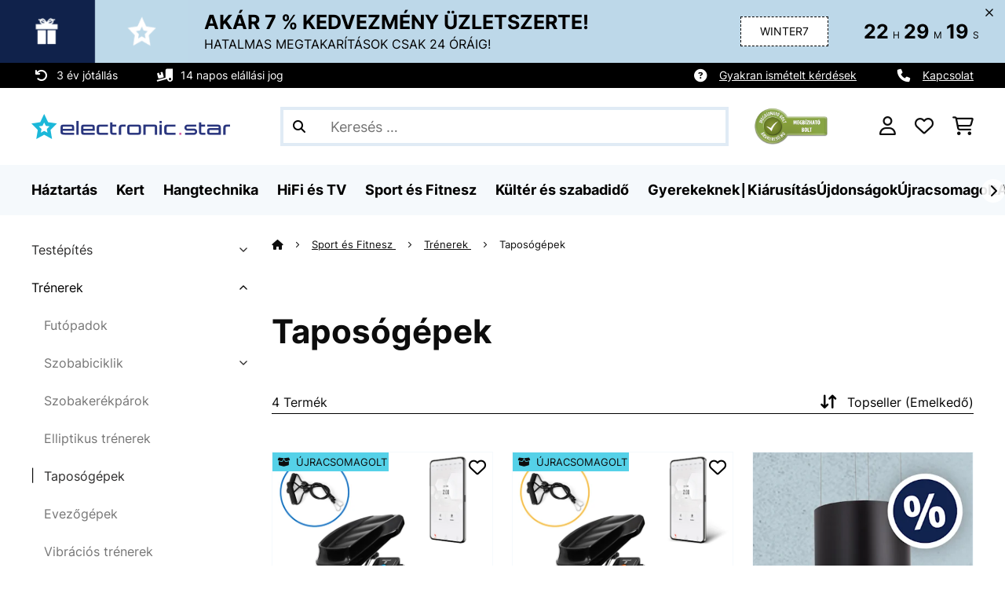

--- FILE ---
content_type: text/html; charset=UTF-8
request_url: https://www.electronic-star.hu/Sport-es-Fitnesz/Trenerek/Taposogepek/
body_size: 67033
content:
<!DOCTYPE HTML>
<html lang="hu" >
    <head>
                

                        <script id="usercentrics-cmp" data-settings-id="7DKdaAt5W47hBh"
                                    src="https://web.cmp.usercentrics.eu/ui/loader.js" async></script>

        

          

        



        

                    <meta http-equiv="Content-Type" content="text/html" charset="UTF-8"><meta http-equiv="X-UA-Compatible" content="IE=Edge"><meta name="viewport" content="width=device-width, initial-scale=1"><link rel="preconnect" href="https://res.cloudinary.com">    <meta name="ROBOTS" content="INDEX, FOLLOW"><title>Taposógépek online most | Electronic Star </title><meta name="title" content="Taposógépek online most | Electronic Star "><meta name="description" content="Trénerek - Taposógépek. electronic-star"><meta name="keywords" content="Sport és Fitnesz, Trénerek, Taposógépek"><meta property="og:site_name" content="https://www.electronic-star.hu/"><meta property="og:type" content="website"><meta property="og:url" content="https://www.electronic-star.hu/Sport-es-Fitnesz/Trenerek/Taposogepek/"><link rel="canonical" href="https://www.electronic-star.hu/Sport-es-Fitnesz/Trenerek/Taposogepek/"><link rel="shortcut icon" href="https://www.electronic-star.hu/out/bbg-theme/img/favicon/estar/favicon.ico"><link rel="apple-touch-icon" sizes="180x180" href="https://www.electronic-star.hu/out/bbg-theme/img/favicon/estar/apple-touch-icon.png"><link rel="icon" type="image/png" sizes="32x32" href="https://www.electronic-star.hu/out/bbg-theme/img/favicon/estar/favicon-32x32.png"><link rel="icon" type="image/png" sizes="16x16" href="https://www.electronic-star.hu/out/bbg-theme/img/favicon/estar/favicon-16x16.png"><link rel="alternate" hreflang="hu-HU" href="https://www.electronic-star.hu/Sport-es-Fitnesz/Trenerek/Taposogepek/"><link rel="alternate" type="application/rss+xml" title="Electronic-Star HU/Sport és Fitnesz/Trénerek/TaposógépekTermékek" href="https://www.electronic-star.hu/rss/kategoria/Taposogepek/"><script type="text/javascript" id="chaltec_tracking_object">
var chaltec = {"Name":"chaltec","ShopBaseUrl":"https:\/\/www.electronic-star.hu\/","Currency":{"Code":"HUF","EUR_Rate":1},"CurrencyCode":"HUF","Transaction":null,"Basket":{"Products":[],"Vouchers":[],"Value":0,"PaymentGroup":""},"Products":[{"Id":"52034982","Name":"Galaxy Step, mini tapos\u00f3g\u00e9p, pr\u00e9mium tapos\u00f3fel\u00fclet, LCD kijelz\u0151, alkalmaz\u00e1s","Price":61820,"PriceNet":48677.17,"PriceTax":13142.830000000002,"Quantity":0,"Manufacturer":"Capital Sports","Brand":"Capital Sports","Ean":"4060656228957","Category":{"Id":0,"Name":"Tapos\u00f3g\u00e9pek","Path":"","Path_EN":"","Path_DE":"","Name_EN":"","Name_DE":"","Url":"https:\/\/www.electronic-star.hu\/Sport-es-Fitnesz\/Trenerek\/Taposogepek\/"},"Weight":10,"ListName":"category; Tapos\u00f3g\u00e9pek","ShopItemId":"","Oxid":"bae14087caf9d2f936a1d4248fe9e624"},{"Id":"52034983","Name":"Galaxy Step, mini tapos\u00f3g\u00e9p, pr\u00e9mium tapos\u00f3fel\u00fclet, LCD kijelz\u0151, alkalmaz\u00e1s","Price":37700,"PriceNet":29685.04,"PriceTax":8014.959999999999,"Quantity":0,"Manufacturer":"Capital Sports","Brand":"Capital Sports","Ean":"4060656228964","Category":{"Id":0,"Name":"Tapos\u00f3g\u00e9pek","Path":"","Path_EN":"","Path_DE":"","Name_EN":"","Name_DE":"","Url":"https:\/\/www.electronic-star.hu\/Sport-es-Fitnesz\/Trenerek\/Taposogepek\/"},"Weight":10,"ListName":"category; Tapos\u00f3g\u00e9pek","ShopItemId":"","Oxid":"7afbd3cf4f6fce9fb679a9bfe924fc42"},{"Id":"53034982","Name":"Galaxy Step, mini tapos\u00f3g\u00e9p, pr\u00e9mium tapos\u00f3fel\u00fclet, LCD kijelz\u0151, alkalmaz\u00e1s","Price":58385,"PriceNet":45972.44,"PriceTax":12412.559999999998,"Quantity":0,"Manufacturer":"Capital Sports","Brand":"Capital Sports","Ean":"4060656228957","Category":{"Id":0,"Name":"Tapos\u00f3g\u00e9pek","Path":"","Path_EN":"","Path_DE":"","Name_EN":"","Name_DE":"","Url":"https:\/\/www.electronic-star.hu\/Sport-es-Fitnesz\/Trenerek\/Taposogepek\/"},"Weight":10,"ListName":"category; Tapos\u00f3g\u00e9pek","ShopItemId":"","Oxid":"9770dba1fd87bb7bce0e980840223d87"},{"Id":"53034983","Name":"Galaxy Step, mini tapos\u00f3g\u00e9p, pr\u00e9mium tapos\u00f3fel\u00fclet, LCD kijelz\u0151, alkalmaz\u00e1s","Price":35605,"PriceNet":28035.43,"PriceTax":7569.57,"Quantity":0,"Manufacturer":"Capital Sports","Brand":"Capital Sports","Ean":"4060656228964","Category":{"Id":0,"Name":"Tapos\u00f3g\u00e9pek","Path":"","Path_EN":"","Path_DE":"","Name_EN":"","Name_DE":"","Url":"https:\/\/www.electronic-star.hu\/Sport-es-Fitnesz\/Trenerek\/Taposogepek\/"},"Weight":10,"ListName":"category; Tapos\u00f3g\u00e9pek","ShopItemId":"","Oxid":"04e20658585876259e49c65bdec03c75"}],"PageType":"category","Category":{"Id":"a21a58325b28f03b59f248f7bc2908f9","Name":"Tapos\u00f3g\u00e9pek","Path":"Sport \u00e9s Fitnesz|Tr\u00e9nerek|Tapos\u00f3g\u00e9pek","Path_EN":"Fitness and sports|Simulators|Stepper","Path_DE":"Fitness und Sport|Simulatoren|Stepper","Name_EN":"Stepper","Name_DE":"Stepper","Url":"https:\/\/www.electronic-star.hu\/Sport-es-Fitnesz\/Trenerek\/Taposogepek\/"},"Locale":"hu_HU","CountryCode":"HU","LanguageCode":"hu","User":{"Email":"","UniqueId":"","UserHash":"","hasEUVat":"","userGroups":[]},"SearchTerm":"","TaxRate":27,"ListName":"category; Tapos\u00f3g\u00e9pek","Debug":[{"PageClass":"Chaltec\\WebTracking\\Application\\Controller\\ArticleListController"},{"ViewClass":"alist"},{}],"IsCheckout":false,"ShopBrand":"","ShopCountry":"","ShopBranch":""};
</script><script type="text/javascript">
        dataLayer = (window.dataLayer) ? dataLayer : [];

        dataLayer = [ {"pageType":"category","pageName":"Taposógépek","isCheckout":false,"currency":"HUF","isInternalIP":false,"taxRate":27,"userHash":"","userLoginState":false,"ListName":"category; Taposógépek","cartValue":0,"cartproductnumber":0,"productsinCart":{}} ];

                dataLayer.push({"event":"eeProductImpressions","ecommerce":{"currencyCode":null,"purchase":{"actionField":{"id":null,"revenue":0,"tax":null,"shipping":0},"products":""}}});
        
        
        
        
                    //UserInteractionJSON
            dataLayer.push({"event":""});
        

                dataLayer.push({'ecomm_prodid': ["52034982","52034983","53034982","53034983"]});
        dataLayer.push({'ecomm_pagetype': 'category'});
        dataLayer.push({'ecomm_totalvalue': 193510});
    </script>


                <link rel="stylesheet" type="text/css" href="https://www.electronic-star.hu/modules/sw/swFactFinderFrontendFlow/out/src/css/asn.css" />
<link rel="stylesheet" type="text/css" href="https://www.electronic-star.hu/out/bbg-theme/src/css/fonts/estar.css?1768370369" />
<link rel="stylesheet" type="text/css" href="https://www.electronic-star.hu/out/bbg-theme/src/css/style.min.css?1768370675" />
<link rel="stylesheet" type="text/css" href="https://www.electronic-star.hu/modules/egate/emstocknote/out/src/css/emstocknote.css" />
<link rel="stylesheet" type="text/css" href="https://www.electronic-star.hu/modules/sw/swFactFinderFrontendFlow/out/src/css/suggest.css" />
<link rel="stylesheet" type="text/css" href="https://www.electronic-star.hu/modules/sw/swFactFinderFrontendFlow/out/src/css/campaign.css" />


        <meta http-equiv="Accept-CH" content="DPR, Viewport-Width, Width">
        <script src="https://cdnjs.cloudflare.com/ajax/libs/lodash.js/4.17.15/lodash.js" type="text/javascript"></script>
        <script src="https://cdnjs.cloudflare.com/ajax/libs/cloudinary-core/2.7.4/cloudinary-core.min.js" type="text/javascript"></script>
        <script src="https://code.jquery.com/jquery-3.6.4.min.js" integrity="sha256-oP6HI9z1XaZNBrJURtCoUT5SUnxFr8s3BzRl+cbzUq8=" crossorigin="anonymous"></script>
        <script>
            document.addEventListener( "DOMContentLoaded", function() {

                // Images collection
                var images = [].slice.call( document.querySelectorAll( 'img.lazy-img' ) );

                // Insersection Observer support
                if( "IntersectionObserver" in window ) {

                    // Window observer
                    intersectionObserver = new IntersectionObserver( function( entries, observer ) {

                        // Iterate observer collection
                        entries.forEach( function( entry ) {


                            // Window intersection test
                            if( entry.isIntersecting ) {

                                image = entry.target;

                                if(!image.src) {
                                                                        image.src = image.setAttribute('data-src', image.getAttribute('lazy-img-url'));
                                    image.classList.add("cld-responsive");
                                    cl.responsive();
                                    
                                }
                                // Remove from observer
                                observer.unobserve( image );
                            }
                        });
                    });

                    // Observer collection
                    images.forEach( function( lazyImage ) {

                        intersectionObserver.observe( lazyImage );
                    });
                }
            });
        </script>
        <script>
            function crazyLoadEECImages(artNum) {
                var eecImage = document.getElementById('EEC-image-' + artNum);
                if(!eecImage.src) {
                                           eecImage.setAttribute('data-src', eecImage.getAttribute('lazy-img-url'))
                        eecImage.classList.add("cld-responsive");
                        cl.responsive();
                                    }
            }
        </script>

                
        

            
<script type="application/ld+json">
    {
        "@context": "https://schema.org",
        "@type": "BreadcrumbList",
        "itemListElement": [
                                        {
                "@type": "ListItem",
                "position": 1,
                "name": "Sport és Fitnesz",
                "item": "https://www.electronic-star.hu/Sport-es-Fitnesz/"
              },                                                      {
                "@type": "ListItem",
                "position": 2,
                "name": "Trénerek",
                "item": "https://www.electronic-star.hu/Sport-es-Fitnesz/Trenerek/"
              },                                                      {
                "@type": "ListItem",
                "position": 3,
                "name": "Taposógépek",
                "item": "https://www.electronic-star.hu/Sport-es-Fitnesz/Trenerek/Taposogepek/"
              }                                              ]
    }
</script>
    </head>
  <!-- OXID eShop Enterprise Edition, Version 6, Shopping Cart System (c) OXID eSales AG 2003 - 2026 - https://www.oxid-esales.com -->

    <body data-qaCl="alist" id="estar" class=" alist ">

                        
<script type="text/javascript">(function(w,d,s,l,i){w[l]=w[l]||[];w[l].push({'gtm.start':
				new Date().getTime(),event:'gtm.js'});var f=d.getElementsByTagName(s)[0],
						j=d.createElement(s),dl=l!='dataLayer'?'&l='+l:'';j.async=true;j.src=
						'https://www.googletagmanager.com/gtm.js?id='+i+dl;f.parentNode.insertBefore(j,f);
						})(window,document,'script','dataLayer','GTM-NZZWBK6');</script>
			


                

                    
        
                <span id="filterGroupDisplayCountId" class="d-none">6</span>
    
            <div class="mainWrap ">
            
                    <!-- gds_footer_scripts start -->
<script type="text/javascript">
window.fetchCampaignData = async function (feed_asset_type) {
  const FIFTEEN_MINUTES = 15 * 60 * 1000;
  const timestamp = localStorage.getItem("campaignDataTimestamp");
  let cachedData = localStorage.getItem("campaignData");

  if (cachedData) {
    cachedData = JSON.parse(cachedData);
    if (timestamp && Date.now() - parseInt(timestamp, 10) < FIFTEEN_MINUTES) {
      for (const key in cachedData) {
        const campaign = cachedData[key];
        if (campaign.asset_type === feed_asset_type && campaign.deal_valid === "valid") {
          return { ...campaign };
        }
      }
      return null;
    }
  }

  try {
    const lang = document.documentElement.lang;
    const countrycode = chaltec.CountryCode;
    const shop_locale = `${lang}_${countrycode}`;
    const domainParts = window.location.hostname.split('.');
    const domain = domainParts[1];
    const url = `https://skscripts.chal-tec.com/json/campaign_automation_${domain}_${shop_locale}.json?${timestamp}`;

    const response = await fetch(url);
    if (!response.ok) {
      console.log("ERROR: Campaign Feed couldn't be downloaded", response.status);
      return cachedData || null;
    }

    const campaignData = await response.json();
    localStorage.setItem("campaignData", JSON.stringify(campaignData));
    localStorage.setItem("campaignDataTimestamp", Date.now().toString());

    for (const key in campaignData) {
      const campaign = campaignData[key];
      if (campaign.asset_type === feed_asset_type && campaign.deal_valid === "valid") {
        return { ...campaign };
      }
    }
    return null;
  } catch (error) {
    console.log("ERROR: Campaign Feed couldn't be downloaded", error.message);
    return cachedData || null;
  }
};

function hideCategoriesInFilter() {
    if(dataLayer[0].pageType === "category") {
        setTimeout(function(){
            let webLang = $('html').attr('lang');

            let translations = {
                sk: {
                    categoryFilter: 'Kategória',
                },
                cs: {
                    categoryFilter: 'Kategorie',
                },
                hu: {
                    categoryFilter: 'Kategória',
                },
                ro: {
                    categoryFilter: 'Categorie',
                },
                hr: {
                    categoryFilter: 'Kategorija',
                },
                sl: {
                    categoryFilter: 'Kategorija',
                },
                bg: {
                    categoryFilter: 'Kатегория',
                },
                pl: {
                    categoryFilter: 'Categoria',
                },
                de: {
                    categoryFilter: 'Kategorie',
                },
                en: {
                    categoryFilter: 'Category',
                },
                fr: {
                    categoryFilter: 'Catégorie',
                },
                es: {
                    categoryFilter: 'Categoría',
                },
                it: {
                    categoryFilter: 'Categoria di prodotto',
                },
                nl: {
                    categoryFilter: 'Categorie',
                }, 
            };
            let translation = translations[webLang] ? translations[webLang] : {};

            $('div.asn .asnGroup.box > .h3').each(function(){
                let filterName = $(this).text().trim();
                if (translation.categoryFilter && filterName == translation.categoryFilter && chaltec.PageType == 'category') {
                    $(this).parent().remove();
                }
            })
        }, 200);
    }
}

hideCategoriesInFilter();
</script>

<!-- gds_footer_scripts end -->
<div id="gds-common-header-leaderboard"></div>
<script type="text/javascript">
async function renderLeaderBoard(textContent, lang) {
	let asset_type = 'leader-board';
	const url = window.location.href;
	if (url.includes("?test-leaderboard")) asset_type = "leader-board_test";
	const data = await window.fetchCampaignData(asset_type);

	if (data !== null) {

		if (data.asset_type.indexOf('_test')) data.asset_type = data.asset_type.replace(/_test$/, '');

		let countdown_class = '';
		if (data.show_countdown == "FALSE") countdown_class = 'no-countdown';

		if (screen.width > 768) {
			var lead_cta = `<a href="${data.campaign_lp_url}" class="button-small--${data.cta_color}" id="gds_leaderboard_cta">${textContent[lang].savenow}</a>`;
		} else {
			var lead_cta = `<a href="${data.campaign_lp_url}" class="button-small--${data.cta_color} p-1" id="gds_leaderboard_cta">${textContent[lang].savenow}</a>`;
		}

		const leaderBoard_html = `
		<style>
			#gds-common-header-leaderboard:has(~ #superuser_block) {
				top:35px;
			}
			.not-sticky {
				position: relative;
			}
			.voucher-wrapper .voucher-button {
				height: auto;
			}
			.leaderb-2__image img {
				width: 100%;
				object-fit: cover;
			}
			.leaderboard__count-down-timer {
				padding: 0 10px !important;
			}
			.leaderb-2 .voucher-tooltip {
				top: 3rem;
			}
			.leaderboard__image img {
				height: 80px;
			}
			.leaderb-2.countdown-cta-voucher:not(.no-countdown) #gds_leaderboard_cta {
				padding: 0 15px 0px 15px!important;
				display: flex;
				align-items: center;
				line-height: 12px;
				margin-left: 5px;
			}
			@media (min-width: 767.98px) {
				.leaderb-2__title-container-tablet {
					margin-left: 8px;
				}
			}
			@media (max-width: 767.98px) {
				.not-sticky-mobile {
					position: relative;
					z-index: 10!important;
				}
				.leaderboard__title-wrapper {
					padding-bottom: 10px;
				}
				.leaderboard__end {
					width: auto;
				}
				.leaderboard__count-down-timer {
					height: auto;
				}
			}

			/*Click-to-copy animation*/
			@keyframes hover {
				from {
					box-shadow: inset 0 0 0 0.01px #000000;
				}
				to {
					box-shadow: inset 100vw 0 0 0.01px #000000;
					color: #fff;
				}
			}
			@keyframes leave {
				from {
					box-shadow: inset -8.79928em 0 0 0.01px #000000;
					color: #fff;
				}
				to {
					box-shadow: inset 0 0 0 0.01px #000000;
				}
			}

			/***********Rainbow Animation start*****************/
			.rainbow-title {
				text-transform: uppercase;
				background-image: linear-gradient(-225deg, #231557 0%, #44107a 29%, #ff1361 67%, #fff800 100%);
				background-size: auto auto;
				background-clip: border-box;
				background-size: 200% auto;
				background-clip: text;
				-webkit-background-clip: text;
				-webkit-text-fill-color: transparent;
				animation: textclip 2s linear infinite;
				font-weight: bolder !important;
			}
			@keyframes textclip {
				to {
					background-position: -200% center;
				}
			}
			/***********Rainbow Animation end*****************/

			/***********Fix Image Responsive*****************/
			.leaderb-2 {
				display: flex;
				flex-wrap: nowrap;
				align-items: stretch;
				position: relative;
				width: 100%;
			}
			.leaderboard__start {
				flex-shrink: 0;
				width: 240px;
				min-width: 100px;
				display: flex;
				align-items: center;
			}
			.leaderboard__start .leaderb-2__image {
				width: 240px;
				display: flex;
				align-items: center;
			}
			.leaderboard__start .leaderb-2__image img {
				width: 240px;
			}
			.leaderboard__title-wrapper {
				flex-grow: 1;
				flex-shrink: 10;
			}
			.leaderb-2__title,
			.leaderb-2__sub-title {
				overflow: hidden;
				text-overflow: ellipsis;
			}
			/***********Fix Image Responsive end*****************/
		</style>
		<div class="gds-header-leaderboard-full-background not-sticky-mobile" id="gds-common-header-leaderboard">
			<div class="container-fluid container-fluid--no-padding" id="gds-header-leaderboard">
				<div class="leaderb-2 ${data.campaign_type} ${countdown_class}" id="gds_lead_campaign_type" style="color: ${data.text_color}; background-color: ${data.background_color}">
				<div class="row m-0" style="display: flex;flex-wrap: nowrap;width: 100%;margin: 0;">
					<div class="col-2 d-none d-md-block leaderboard__start leaderb-2__start">
					<div class="leaderb-2__image">
						<img class="cld-responsive" data-src="${data.background_image_1}" id="gds_leaderboard_image_left">
						<!--<img class="cld-responsive" data-src="https://placehold.co/300x100" id="gds_leaderboard_image_left">-->
					</div>
					</div>
					<div class="col-sm-12 col-md-9 col-lg-8 leaderboard__title-wrapper">
					<div class="leaderboard__title-container leaderb-2__title-container-tablet">
						<span class="leaderb-2__title" id="gds_leaderboard_title">${data.campaign_name}</span>
						<span class="leaderb-2__sub-title" id="gds_leaderboard_subtitle">${data.campaign_subline}</span>
					</div>
					<div class="leaderb-2__cta-voucher d-flex">
						<div class="leaderb-2__voucher-wrapper voucher-wrapper" id="gds_leaderboard_voucher_wrapper">
						<p class="voucher-tooltip" id="gds_leaderboard_click">${textContent[lang].clickToCopy}</p>
						<button class="leaderb-2__tablet-voucher voucher-button justify-content-center" id="gds_leaderboard_voucher_button"> 
							<span class="voucher-link" id="gds_leaderboard_copied"> ${textContent[lang].copied} </span> 
							<span class="leaderb-2__voucher-code voucher-code voucher-text-active" id="gds_leaderboard_voucher" data-code="${data.voucher_code}"> ${data.voucher_code} </span>
						</button>
						</div>
						`+lead_cta+`
					</div>
					</div>
					<div class="col-sm-2 col-md-3 col-lg-2 leaderboard__end">
					<div class="leaderboard__count-down-wrapper">
						<div class="leaderboard__count-down-timer leaderb-2__timer-section ${data.show_countdown}" id="gds_lead_campaign_countdown" style="color: ${data.text_color}; background-color: ${data.background_color_countdown}">
						<div>
							<span class="leaderboard__count-down-time ${data.show_days_in_countdown}" id="lead_days"></span>
							<span class="leaderb-2__count-down-time-info ${data.show_days_in_countdown}" id="lead_days_info"></span>
							<span class="leaderboard__count-down-time" id="lead_hours"></span>
							<span class="leaderb-2__count-down-time-info" id="lead_hours_info"></span>
							<span class="leaderboard__count-down-time" id="lead_minutes"></span>
							<span class="leaderb-2__count-down-time-info" id="lead_minutes_info"></span>
							<span class="leaderboard__count-down-time" id="lead_seconds"></span>
							<span class="leaderb-2__count-down-time-info" id="lead_seconds_info"></span>
						</div>
						</div>
					</div>
					<div class="leaderboard__image">
						<picture>
						<source media="(max-width:768px)" srcset="${data.background_image_3}" id="gds_leaderboard_image_mobile">
						<img class="cld-responsive" data-src="${data.background_image_2}" id="gds_leaderboard_image_right">
						</picture>
					</div>
					</div>
				</div>
				<div class="leaderb-2__close-wrapper" id="leaderb-2__close">
					<i class="fa-kit fa-icon--xmark-large"></i>
				</div>
				</div>
			</div>
		</div>`;

		//$('#gds-common-header-leaderboard').append(leaderBoard_html);
		$('#gds-common-header-leaderboard').before(leaderBoard_html);

		var gds_leaderboard_image = cloudinary.Cloudinary.new({cloud_name: "chal-tec"});
		gds_leaderboard_image.responsive();

		/*
		const leaderboardClosed = sessionStorage.getItem('leaderboardClosed');
		if (!leaderboardClosed) {
			$('#gds-common-header-leaderboard').before(leaderBoard_html);
		}

		//show only once after click on close for mobile
		(function after_close() {
			const leaderboard = document.querySelector('.leaderboard');
			const closeButton = document.querySelector('.leaderboard__close-container');
			if (!leaderboard) return;
			if (leaderboardClosed) {
				leaderboard.style.display = 'none';
			}
			closeButton.addEventListener('click', function () {
				leaderboard.style.display = 'none';
				sessionStorage.setItem('leaderboardClosed', 'true');
			});
		})();
		*/

		// Don't show mobile banner after a certain times closed
		const closeCount = parseInt(sessionStorage.getItem('bannerCloseCount')) || 0;
		//if (screen.width < 768 && closeCount > 3) {
		if (closeCount) {
			$('.gds-header-leaderboard-full-background').addClass('d-none');
		}
		
		// hide mobile banner after closing and count
		$('.leaderb-2__close-wrapper').on('click', function() {
			const item = $(this).parents('.gds-header-leaderboard-full-background');
			item.addClass('d-none');
			const newCount = closeCount + 1;
			sessionStorage.setItem('bannerCloseCount', newCount);
		});

		//click to copy function
		$('.leaderboard .voucher-wrapper').on('click', function () {
			$(this).addClass('claimed');
			var string = $('.voucher-link').data('code');
			if (string) {
				navigator.clipboard.writeText(string).then(() => {
					// Clipboard successfully set
				}, () => {
					// Clipboard write failed
				});
			}
			setTimeout(function () {
				$("#gds_leaderboard_voucher_button").css({ 'animation': "hover 0.4s forwards" });
			}, 300);
			setTimeout(function () {
				$("#gds_leaderboard_voucher_button").css({ 'animation': "leave 0.6s forwards" });
				$("#gds_leaderboard_voucher_button").focus();
			}, 1500);
		});

		// click to copy function leaderb-2
		$('#gds_leaderboard_voucher_wrapper').on('click', function() {
			$(this).addClass('claimed');
			var string = $('#gds_leaderboard_voucher').data('code');
			if (string) {
				navigator.clipboard.writeText(string).then(() => {
				// Clipboard successfully set
			}, () => {
			// Clipboard write failed
			});
			}
			setTimeout(function() {
				$('#gds_leaderboard_voucher_button').css({'animation': "hover 0.4s forwards"});
			}, 300);
			setTimeout(function() {
				$('#gds_leaderboard_voucher_button').css({'animation': "leave 0.6s forwards"});
				$('#gds_leaderboard_voucher_button').focus();
			}, 1500);
		});

		if(data.campaign_subline == "") {
			$("#gds_leaderboard_subtitle").css("display", "none");
		}

		$('.leaderboard__close-container').on('click', function () {
			const item = $(this).parents('.leaderboard');
			item.addClass('d-none');
		});

		// Countdown
		const second = 1000,
		minute = second * 60,
		hour = minute * 60,
		day = hour * 24;
		
		let countDown = new Date(data.active_to).getTime();
		
		if (countDown > new Date().getTime()) {
			if (data.show_countdown == 'TRUE') {

				if (data.show_days_in_countdown == 'FALSE') {
					document.getElementById('lead_days').style.display = 'none';
					document.getElementById('lead_days_info').style.display = 'none';
				}

				let timer = setInterval(function () {
					let now = new Date().getTime(),
					distance = countDown - now;
					// Add zero if countdown has only one number
					// Calculate days and hours differently based on showDays value
					if (data.show_days_in_countdown == 'TRUE') {
						document.getElementById('lead_days').innerText = String(Math.floor(distance / day)).padStart(2, '0');
						document.getElementById('lead_hours').innerText = String(Math.floor((distance % day) / hour)).padStart(2, '0');
					} else {
						// Calculate total hours if days are hidden
						document.getElementById('lead_hours').innerText = String(Math.floor(distance / hour)).padStart(2, '0');
					}

					//document.getElementById('lead_hours').innerText = String(Math.floor(distance / (hour))).padStart(2, '0');
					document.getElementById('lead_minutes').innerText = String(Math.floor((distance % (hour)) / (minute))).padStart(2, '0');
					document.getElementById('lead_seconds').innerText = String(Math.floor((distance % (minute)) / second)).padStart(2, '0');

					$('#lead_days_info').text(textContent[lang].daymob);
					$('#lead_hours_info').text(textContent[lang].hourmob);
					$('#lead_minutes_info').text(textContent[lang].minutemob);
					$('#lead_seconds_info').text(textContent[lang].secmob);
					if (screen.width < 768) {
						$('#gds_lead_campaign_countdown').insertAfter('#gds_leaderboard_cta');
					}
					$('#gds_lead_campaign_type').removeClass('no-countdown');
					// Do something later when date is reached
					if (distance < 0) {
						clearInterval(timer);
						$('#gds-common-header-leaderboard').addClass('hide');
					}
				}, second);
			}
		}
	}
}
async function renderSingleCard(textContent, lang) {
	let asset_type = 'single-card';
	const url = window.location.href;
	if (url.includes("?test-singlecard")) asset_type = "single-card_test";
	const data = await window.fetchCampaignData(asset_type);

	if (data !== null) {
		if (data.asset_type.indexOf('_test')) data.asset_type = data.asset_type.replace(/_test$/, '');

		let countdown_class = '';
		if (data.show_countdown == "FALSE") countdown_class = 'no-countdown';

		const mobileClass = screen.width <= 768 ? ' p-1' : '';
		const single_cta = `<a href="${data.campaign_lp_url}" class="card-product__content-button button-small--${data.cta_color}${mobileClass}">${textContent[lang].savenow}</a>`;
		const hasValidUrl = !!data.campaign_lp_url?.trim();

		const singleCard_html = `
		<div class="col-6 col-md-4 productTeaser">
			<div class="card-product card-product--banner countdown-cta ${countdown_class}" id="single-card" style="background-color: ${data.background_color};">
				${hasValidUrl ? `
				<a href="${data.campaign_lp_url}" class="card-product__image-wrapper">
					<img data-src="${data.background_image_1}" src="${data.background_image_1}" class="card-product__image cld-responsive" alt="${data.campaign_name}" data-width="400">
				</a>` : `
				<div class="card-product__image-wrapper">
					<img data-src="${data.background_image_1}" src="${data.background_image_1}" class="card-product__image cld-responsive" alt="${data.campaign_name}" data-width="400">
				</div>`}
				<div class="card-product__content-wrapper">
					<div class="card-product__main-content">
						${hasValidUrl ? `
						<a href="${data.campaign_lp_url}" class="card-product__content-link" style="color: ${data.text_color};">
							<span class="card-product__content-title" style="-webkit-line-clamp: 5;">${data.campaign_name}</span>
							<span class="card-product__content-subtitle">${data.campaign_subline}</span>
						</a>` : `
						<div class="card-product__content-link" style="color: ${data.text_color};">
							<span class="card-product__content-title" style="-webkit-line-clamp: 5;">${data.campaign_name}</span>
							<span class="card-product__content-subtitle">${data.campaign_subline}</span>
						</div>`}
					</div>
					<div class="card-product__secondary-content">
						${single_cta}
						<div class="voucher-wrapper voucher-wrapper-singlecard">
							<p class="voucher-tooltip" id="tooltip-2">${textContent[lang].clickToCopy}</p>
							<button class="voucher-button" id="voucher-button-single-card">
							<span class="voucher-code voucher-text-active">${data.voucher_code}</span>
								<span data-code="" class="voucher-link">${textContent[lang].copied}</span>
							</button>
						</div>
					</div>
				</div>
				<div class="countdown" id="singlecard_countdown" style="background-color: ${data.background_color_countdown};">
					<div class="countdown__wrapper" id="single_card_countdown" style="color: ${data.text_color};">
						<span class="countdown__time hide" id="single-card-days"></span>
						<span class="countdown__info hide" id="single-card-days-text"></span>
						<span class="countdown__time" id="single-card-hours"></span>
						<span class="countdown__info" id="single-card-hours-text"></span>
						<span class="countdown__time" id="single-card-minutes"></span>
						<span class="countdown__info" id="single-card-minutes-text"></span>
						<span class="countdown__time" id="single-card-seconds"></span>
						<span class="countdown__info" id="single-card-seconds-text"></span>
					</div>
				</div>
			</div>
		</div>`;

        $(document).ready(function () {

            $('form.productTeaser[name="tobasketproductList_2"]').after(singleCard_html);

			//Tooltip, Voucher, copy
			$('#single-card .voucher-wrapper').on('click', function() {
				$(this).addClass('claimed');
				var string = $('#single-card').find('.voucher-code').text();
				if (string) {
					navigator.clipboard.writeText(string).then(() => {
					// Clipboard successfully set
					}, () => {
					// Clipboard write failed
					});
				}
				setTimeout(function() {
					$("#voucher-button-single-card").css({'animation': "hover 0.4s forwards"});
				}, 300);
			
				setTimeout(function() {
					$("#voucher-button-single-card").css({'animation': "leave 0.6s forwards"});
					$("#voucher-button-single-card").focus();
				}, 1500);
			});

			if(data.show_days_in_countdown == 'TRUE') {
				$('#single-card-days').removeClass('hide');
				$('#single-card-days-text').removeClass('hide');
                $('#singlecard_countdown span').css('font-size', '1em');
			}

			if(data.voucher_code != "") {
				$('.voucher-wrapper-singlecard').css('display', 'block');
				$('.card-product__content-button').css('display', 'none');
			}

			if(data.campaign_subline == "") {
				$('.card-product__content-subtitle').css("display", "none");
			}

			if(data.campaign_lp_url == "") {
				$('#singlecard_countdown').closest('.card-product').find('a').eq(0).removeAttr('href');
				$('#singlecard_countdown').closest('.card-product').find('a').eq(1).removeAttr('href');
			}
			
			if(data.campaign_lp_url.includes('http://') || data.campaign_lp_url.includes('https://')) {
				const links = [
					document.querySelector('#single-card a'),
					document.querySelector('#single-card .card-product__content-link'),
					document.querySelector('#dy-campaign-cta-2')
				];
				links.forEach(link => {
					if (link) {
						link.setAttribute('target', '_blank');
					}
				});
			}

			//countdown
			if (data.show_countdown == 'TRUE') {
				let time_md = data.active_to,
					countDown = new Date(time_md).getTime(),
					day = 1000 * 60 * 60 * 24,
					hour = 1000 * 60 * 60,
					minute = 1000 * 60,
					second = 1000;

					const timer = setInterval(function () {
        				let now = new Date().getTime(),
            			distance = countDown - now;

							document.getElementById('single-card-days').innerText = 
									Math.floor(distance / day) < 10 
									? "0" + Math.floor(distance / day) 
									: Math.floor(distance / day);

							document.getElementById('single-card-hours').innerText = 
								Math.floor((distance % day) / hour) < 10 
								? "0" + Math.floor((distance % day) / hour) 
								: Math.floor((distance % day) / hour);

							document.getElementById('single-card-minutes').innerText = 
								Math.floor((distance % hour) / minute) < 10 
								? "0" + Math.floor((distance % hour) / minute) 
								: Math.floor((distance % hour) / minute);

							document.getElementById('single-card-seconds').innerText = 
								Math.floor((distance % minute) / second) < 10 
								? "0" + Math.floor((distance % minute) / second) 
								: Math.floor((distance % minute) / second);

							//plural
							if (screen.width > 474) {
								if (String(Math.floor(distance / (day))) == 1) {
									$('#single-card-days-text').text(textContent[lang].daySin);
								}
								else if (String(Math.floor(distance / (day))) > 1 && String(Math.floor(distance / (day))) <= 4) {
									$('#single-card-days-text').text(textContent[lang].dayPlu2_4);
								}
								else {
									$('#single-card-days-text').text(textContent[lang].dayPlu5);
								}
								if (String(Math.floor((distance % (day)) / (hour))) == 1) {
									$('#single-card-hours-text').text(textContent[lang].hourSin);
								}
								else if (String(Math.floor((distance % (day)) / (hour))) > 1 && String(Math.floor((distance % (day)) / (hour))) <= 4) {
									$('#single-card-hours-text').text(textContent[lang].hourPlu2_4);
								}
								else {
									$('#single-card-hours-text').text(textContent[lang].hourPlu5);
								}
								if (String(Math.floor((distance % (hour)) / (minute))) == 1) {
									$('#single-card-minutes-text').text(textContent[lang].minuteSin);
								}
								else if (String(Math.floor((distance % (hour)) / (minute))) > 1 && String(Math.floor((distance % (hour)) / (minute))) <= 4) {
									$('#single-card-minutes-text').text(textContent[lang].minutePlu2_4);
								}
								else {
									$('#single-card-minutes-text').text(textContent[lang].minutePlu5);
								}
								if (String(Math.floor((distance % (minute)) / second)) == 1) {
									$('#single-card-seconds-text').text(textContent[lang].secondSin);
								}
								else if (String(Math.floor((distance % (minute)) / second)) > 1 && String(Math.floor((distance % (minute)) / second)) <= 4) {
									$('#single-card-seconds-text').text(textContent[lang].secondPlu2_4);
								}
								else {
									$('#single-card-seconds-text').text(textContent[lang].secondPlu5);
								}
							} else {
								$('#single-card-days-text').text(textContent[lang].daymob);
								$('#single-card-hours-text').text(textContent[lang].hourmob);
								$('#single-card-minutes-text').text(textContent[lang].minutemob);
								$('#single-card-seconds-text').text(textContent[lang].secmob);
							}
							if (distance < 0) {
								clearInterval(timer);
								$('#singlecard_countdown').remove();
							}
					}, second);
			}
        });

    }
}
async function renderBanners() {
    const lang = document.documentElement.lang;
    const textContent = {
        sk: { daySin: "deň", dayPlu2_4: "dni", dayPlu5: "dní", hourSin: "hodina", hourPlu2_4: "hodiny", hourPlu5: "hodín", minuteSin: "minúta", minutePlu2_4: "minúty", minutePlu5: "minút", secondSin: "sekunda", secondPlu2_4: "sekundy", secondPlu5: "sekúnd", code: "Kupón: ", offAll: "extra off EVERYTHING", extended: "Extended!", clickToCopy: "Kliknutím skopírujete", copied: "Skopírované!", savenow: "Nakupujte teraz", daymob: "D", hourmob: "H", minutemob: "M", secmob: "S" },
        cs: { daySin: "den", dayPlu2_4: "dny", dayPlu5: "dní", hourSin: "hodina", hourPlu2_4: "hodiny", hourPlu5: "hodin", minuteSin: "minuta", minutePlu2_4: "minuty", minutePlu5: "minut", secondSin: "vteřina", secondPlu2_4: "sekundy", secondPlu5: "sekund", code: "Kupon: ", offAll: "extra auf ALLES", extended: "Verlängert!", clickToCopy: "Kliknutím zkopírujete", copied: "Zkopírováno!", savenow: "Nakupujte nyní", daymob: "D", daysmob: "D", hourmob: "H", hoursmob: "H", minutemob: "M", secmob: "S" },
        hu: { daySin: "nap", dayPlu2_4: "nap", dayPlu5: "nap", hourSin: "óra", hourPlu2_4: "óra", hourPlu5: "óra", minuteSin: "perc", minutePlu2_4: "perc", minutePlu5: "perc", secondSin: "m.perc", secondPlu2_4: "m.perc", secondPlu5: "m.perc", code: "Kupon: ", offAll: "extra auf ALLES", extended: "Verlängert!", clickToCopy: "Kattintson a másoláshoz", copied: "Másolva!", savenow: "Vásároljon most!", daymob: "D", daysmob: "D", hourmob: "H", hoursmob: "H", minutemob: "M", secmob: "S" },
        hr: { daySin: "dan", dayPlu2_4: "dana", dayPlu5: "dana", hourSin: "sat", hourPlu2_4: "sata", hourPlu5: "sati", minuteSin: "minuta", minutePlu2_4: "minute", minutePlu5: "minuta", secondSin: "sekunda", secondPlu2_4: "sekunde", secondPlu5: "sekundi", code: "Kupon: ", offAll: "extra auf ALLES", extended: "Verlängert!", clickToCopy: "Kliknite za kopiranje", copied: "Kopirano!", savenow: "Kupite sada", daymob: "D", daysmob: "D", hourmob: "H", hoursmob: "H", minutemob: "M", secmob: "S" },
        ro: { daySin: "zi", dayPlu2_4: "zile", dayPlu5: "zile", hourSin: "oră", hourPlu2_4: "ore", hourPlu5: "ore", minuteSin: "minut", minutePlu2_4: "minute", minutePlu5: "minute", secondSin: "secunda", secondPlu2_4: "secunde", secondPlu5: "secunde", code: "Cupon: ", offAll: "extra auf ALLES", extended: "Verlängert!", clickToCopy: "Faceți clic pentru a copia", copied: "Copiat!", savenow: "Cumpărați acum", daymob: "D", daysmob: "D", hourmob: "O", hoursmob: "H", minutemob: "M", secmob: "S" },
        sl: { daySin: "dan", dayPlu2_4: "dneva", dayPlu5: "dni", hourSin: "uro", hourPlu2_4: "uri", hourPlu5: "ur", minuteSin: "minuta", minutePlu2_4: "minuti", minutePlu5: "minut", secondSin: "sekundo", secondPlu2_4: "sekundi", secondPlu5: "sekund", code: "Kupon: ", offAll: "extra auf ALLES", extended: "Verlängert!", clickToCopy: "Kliknite za kopiranje", copied: "Kopirano!", savenow: "Kupite zdaj", daymob: "D", daysmob: "D", hourmob: "H", hoursmob: "H", minutemob: "M", secmob: "S" },
        bg: { daySin: "ден", dayPlu2_4: "дни", dayPlu5: "дни", hourSin: "час", hourPlu2_4: "часа", hourPlu5: "часа", minuteSin: "минута", minutePlu2_4: "минути", minutePlu5: "минути", secondSin: "секунда", secondPlu2_4: "секунди", secondPlu5: "секунди", code: "купон: ", offAll: "extra auf ALLES", extended: "Verlängert!", clickToCopy: "Кликнете, за да копирате", copied: "Копирано!", savenow: "Пазарувайте сега", daymob: "D", daysmob: "D", hourmob: "H", hoursmob: "H", minutemob: "M", secmob: "S" },
        pl: { daySin: "dzień", dayPlu2_4: "dni", dayPlu5: "dni", hourSin: "godzina", hourPlu2_4: "godziny", hourPlu5: "godzin", minuteSin: "minuta", minutePlu2_4: "minuty", minutePlu5: "minut", secondSin: "sekunda", secondPlu2_4: "sekundy", secondPlu5: "sekund", code: "Kupon: ", offAll: "extra auf ALLES", extended: "Verlängert!", clickToCopy: "Kliknij, aby skopiować", copied: "Skopiowane!", savenow: "Kup teraz", daymob: "D", daysmob: "D", hourmob: "H", hoursmob: "H", minutemob: "M", secmob: "S" },
    };
    if (chaltec.PageType == 'item' || chaltec.PageType == 'category' || chaltec.PageType == 'home') {
        await renderLeaderBoard(textContent, lang);
    }
    if (chaltec.PageType == 'category') {
        await renderSingleCard(textContent, lang);
    }
}
renderBanners();
</script>

        
        
        
            


<div id="grey-full-bg"></div>

    <div id="flyoutCart" data-qa="div-flyoutCart" class="flyoutCart myCart flyout ct-flyout ">
    <div class="wrap flyoutCart-container">
                        <div class="d-flex flex-column gap-2 gap-lg-3 max-h-70">
            <div class="d-flex justify-content-between">
                <div class="flyoutCart-header">
                    <div class="flyOutCart-title">
                                                Kosaram
                        <span class="flyoutCart-totalNumberOfProducts"></span>
                                            </div>
                </div>
                <div class="flyoutCart-close-icon" onclick="closeFlyoutCart();">
                    <i class="fa-solid fa-xmark" aria-disabled="true"></i>
                </div>
            </div>

            <div class="flyoutCartScroller flyoutCartEmptyScroller mini-cart-prod-section">
                                                <div class="flyoutCart-empty">
                    <div class="flyoutCart-text-section">
                        <span class="body-regular-01">A kosara üres.</span>
                        <span class="body-regular-01">Kezdjen el vásárolni, hogy megtöltse kedvenc termékeivel!</span>
                    </div>
                    <div class="flyoutCart-img-section">
                        <img alt="emptycart" src="https://res.cloudinary.com/chal-tec/image/upload/webshops/assets/sk/emptycart.png">
                    </div>
                </div>
                                            </div>
        </div>

        
        <div class="clearfix" style="display: none;"></div>

                                                                                                                                                                                                                                                                                                                                                                        <div class="flyoutCart-button-section">

            
                            <a data-qa="lnk-flyoutToContinueShopping" style="order: 2" class="bbg-btn--ghost bbg-btn--medium" onclick="closeFlyoutCart();">
                    Vásárlás folytatása
                </a>
            
                    </div>

            </div>
</div>


        

        
                



    <div class="payoff">
    <div class="container-fluid">
        <div class="payoff__wrapper">
            <div class="payoff__block payoff__block--mobile">
                <span class="payoff__block-item label--icon-medium fak fa-icon--arrow-rotate-left">3 év jótállás</span>
                <span class="payoff__block-item label--icon-medium fak fa-icon--truck-ramp-box">14 napos elállási jog</span>
            </div>
            <!--
            <div class="payoff__block payoff__block--desktop">
                <span class="body-uppercase-04">Area for the payoff</span>
            </div>
            -->
            <div class="payoff__block payoff__block--desktop">
                                <span class="payoff__block-item label--icon-medium">
                    <i class="fak fa-icon--circle-question"></i>
                    <a href="https://www.electronic-star.hu/Gyakran-ismetelt-kerdesek/" class="payoff__block-item--link">Gyakran ismételt kérdések</a>
                </span>
                                                <span class="payoff__block-item label--icon-medium">
                    <i class="fak fa-icon--phone"></i>
                    <a href="https://www.electronic-star.hu/Kapcsolat/" class="payoff__block-item--link">Kapcsolat</a>
                </span>
                                <!--
                                <span class="payoff__block-item label--icon-medium">
                    <i class="fa-solid fa-scale-balanced me-2"></i>
                    <a href="https://www.electronic-star.hu/Termekek-osszehasonlitasa/" class="payoff__block-item--link">Termékek összehasonlítása</a>
                </span>
                                -->
            </div>
        </div>
    </div>
</div>

<style>
  /* Start: Workaround for https://go-bbg.atlassian.net/browse/D2COX-3517 */
  div#gds-home-inspiration.carousel-wrapper div.thumbnail-container-outside {
    display:none;
  }
	/* End: Workaround for https://go-bbg.atlassian.net/browse/D2COX-3517 */
</style>


<script>
document.addEventListener("DOMContentLoaded", function () {
    const isAccountPage = chaltec.Debug[1].ViewClass === "account";
    const packetaBlock = document.querySelector(".packeta-block");

    const packetaIconUrl = "https://res.cloudinary.com/chal-tec/image/upload/v1738574117/marketing/gds/icons/payments/packeta.png";
    const carrierIconUrl = "https://res.cloudinary.com/chal-tec/image/upload/v1738584281/marketing/gds/icons/payments/carrier.png";

    if (isAccountPage) {
        if (packetaBlock && packetaBlock.parentNode) {
                const packetaBlockTitleSelector = packetaBlock.querySelector(".account-delivery-address__title");
            packetaBlockTitleSelector.innerHTML = `
                <img src="${packetaIconUrl}" alt="Packeta" style="max-width: 48px;">
                <span class="heading-regular-03 ps-2">${packetaBlockTitleSelector.textContent}</span>
            `;
            packetaBlockTitleSelector.classList.remove("ps-3");
            
            // Update home delivery titles
            $deliveryTitles = document.querySelectorAll(".account-delivery-address__title:not(.packeta-block .account-delivery-address__title)");
            $deliveryTitles.forEach(title => {
                title.innerHTML = `
                    <img src="${carrierIconUrl}" alt="SPS" style="max-width: 48px;">
                    <span class="heading-regular-03 ps-2">${title.textContent}</span>
                `;
                title.classList.remove("ps-3");
            });

            const container = document.querySelector(".account-delivery-addresses");
            if (container) {
                container.classList.add("mb-2");
            }
        }
    } else {
        if (packetaBlock) {
            const savedAddresses = document.querySelector("#savedAdresses");
            if (savedAddresses) {
                const childDiv = savedAddresses.querySelector(".ps-3");
                if (childDiv) {
                    childDiv.classList.remove("ps-3");
                }
            }
    
            const shippingAddress = document.querySelector("#shippingAddressTitle");
            if (shippingAddress) {
                shippingAddress.innerHTML = `<img src="${carrierIconUrl}" alt="SPS" style="max-width: 48px;margin-left: 8px;"><span class="ps-2">${shippingAddress.textContent}</span>`;
            }
    
            // Update pickup subtitle and button
            const pickupSubtitle = document.querySelector(".packeta-block-headline");
            if (pickupSubtitle) {
                pickupSubtitle.innerHTML = `
                    <img src="${packetaIconUrl}" alt="Packeta">
                    <span class="ps-2">${pickupSubtitle.textContent}</span>
                `;
                pickupSubtitle.classList.remove("ps-3");
            }
            
            const formCheckLabels = document.querySelectorAll(".packeta-block .form-check > label:first-of-type");
            formCheckLabels.forEach(label => {
                label.style.display = "none";
            });
    
            packetaBlock.classList.add("pb-3");
            const radioWrappers = packetaBlock.querySelectorAll(".checkout-address__radio-wrapper");
            radioWrappers.forEach(wrapper => wrapper.classList.add("ps-4"));
            
            const pickUpButton = document.querySelector(".packeta-selector-button.button-small--ghost");
            if (pickUpButton) {
                pickUpButton.classList.add("ms-4");
            }
        }
    }
});
</script>


<header id="header" class="header background-00 
    header--search-visible
">
    <div class="container-fluid">
        <div class="header__inner-wrapper">
            <div class="header__section">
                                    <div class="header__burger d-xl-none">
                        <button class="header__burger-button" data-qa="btn-menuOpener">
                            <span></span>
                            <span></span>
                            <span></span>
                        </button>
                    </div>
                                
                    <div class="header__title">
                        <a href="https://www.electronic-star.hu/" >
                            <img class="header__logo" src="https://res.cloudinary.com/chal-tec/image/upload/w_auto,q_auto,f_auto/webshops/assets/sk/logos/estar_vec.svg" alt="Electronic-Star HU logó">
                        </a>
                    </div>
                
            </div>
                            
                <div class="header-menu__search d-none d-xl-block">
                    
                            <form data-qa="frm-search" class="search-form" action="https://www.electronic-star.hu/index.php?lang=4&amp;" method="get" name="search">
        
<input type="hidden" name="lang" value="4" />
        <input type="hidden" name="cl" value="search">
                
        <input aria-label="Termékek keresése" data-qa="inp-search" id="searchParam" name="searchparam" class="input--search" type="text" size="30" placeholder="Keresés …" value="" autocomplete="off">
        <button aria-label="Keresés elküldése" id="search-magnify-icon" data-qa="btn-searchSubmit" class="btn--search" type="submit" value="">
            <i class="fa-solid fa-magnifying-glass" aria-hidden="true"></i>
        </button>
        <button aria-label="Keresés bezárása" id="search-close-id" data-qa="btn-searchSubmit" class="btn--search search-close hide">
            <i class="fa-solid fa-xmark" aria-hidden="true"></i>
        </button>
    </form>

    

    <div class="searchWrapper">
    <div id="suggestLayer"></div>
    </div>

<!--For now, just adding a snippet name here, in future content & styles will be provided -->
    <div id="gds_searcher_suggest">
            </div>
                    
                </div>
                        <div class="header__section">
                                    

                        
                                                    <ul class="header__list header__list--images">
    <li class="header__list-item">
        <a class="header__list-link" target="_blank" href="https://www.arukereso.hu/stores/electronic-star-hu-s80603/#informacio" title="Árukereső.hu">
            <img src="https://image.arukereso.hu/trustedbadge/80603-150x74-8c1b89c745ed9c987f7df50a43955924.png" style="width: auto;">
        </a>
    </li>
    <li id="MyCustomTrustbadge" class="header__list-item"></li>
</ul>

                        
                        <ul class="header__list header__list--icons">
                            <li class="header__list-item">
                                                                    <button aria-label="Fiók" data-qa="btn-account" class="header__list-link d-none d-md-block" onclick="ctFlyout.toggle(event, this);" data-ct-flyout="flyoutAccount">
                                        <span class="fa-regular fa-user"></span>
                                    </button>
                                    <a aria-label="Fiók" data-qa="btn-account" class="header__list-link d-md-none" href="https://www.electronic-star.hu/index.php?lang=4&amp;cl=account">
                                        <span class="fa-regular fa-user"></span>
                                    </a>
                                                            </li>
                            <li class="header__list-item d-none">
                                <button aria-label="Termékek keresése" data-qa="btn-search" class="header__list-link mobile-search-button">
                                    <span class="fa-solid fa-magnifying-glass"></span>
                                </button>
                            </li>
                            
                                <li class="header__list-item ">
            <button aria-label="Kedvencek" data-qa="btn-wishlist" class="header__list-link" onclick="ctModal.showById('modalSignInUpWishlist',{width:820,height:500}); generateGoogleSignInButton('signInUpWishlist', ); return false;">
            <span class="fa-regular fa-heart"></span>
        </button>
    </li>
                            
                                        <div class="header__list-item item-image--flyoutCart">
            <button aria-label="Bevásárlókosár" data-qa="btn-cart" class="header__list-link" onclick="window.location='https://www.electronic-star.hu/index.php?lang=4&amp;cl=basket';" data-ct-flyout="flyoutCart">
                <span class="fa-regular fa-cart-shopping"></span>
            </button>
        </div>
    
                        </ul>
                    
                    
                        
    



    <div id="flyoutAccount" class="flyout-account__login flyout ct-flyout">
        <form data-qa="frm-flyoutSignIn" class="signin" action="https://www.electronic-star.hu/index.php?lang=4&amp;" method="post" onsubmit="ctValidation.form(this) & DYLoginEvent(this)">
            <input type="hidden" name="ctFromLoginCmp" value="flyout">

            
<input type="hidden" name="lang" value="4" />
<input type="hidden" name="cnid" value="a21a58325b28f03b59f248f7bc2908f9" />
<input type="hidden" name="actcontrol" value="alist" />

<input type="hidden" name="fnc" value="login_noredirect">

<input type="hidden" name="cl" value="alist">

<input type="hidden" name="tpl" value="">
<input type="hidden" name="oxloadid" value="">

<input type="hidden" name="page" value="0">

<input type="hidden" name="CustomError" value="loginBoxErrors">



<div class="sign-in__container">
    <div class="sign-in__header">

        <span class="sign-in__title heading-regular-02">Fiókom</span>
    </div>

    
    <div class="sign-in__content">
        <div class="input--wrapper">
            <label for="nameControl-flyout-frm-flyoutSignIn" class="input--label body-uppercase-05">E-mail cím</label>
            <input type="text"
                   class="signInEmail body-regular-01 input--border input--grey signIn-inputText"
                   id="nameControl-flyout-frm-flyoutSignIn"
                   data-qa="inp-flyoutSignInLoginName"
                   name="lgn_usr"
                   placeholder="E-mail cím"
                   type="email" minlength="1" maxlength="255"
                   data-validation="notEmpty,email"
            >
        </div>

        <div class="input--wrapper">
            <label for="logInBox-inputText-nearCheckbox-flyout-frm-flyoutSignIn-prueba" class="input--label body-uppercase-05">Jelszó</label>
            <input class="signInPassword body-regular-01 input--border input--grey"
                   placeholder="Jelszó"
                   data-qa="inp-flyoutSignInPassword"
                   id="logInBox-inputText-nearCheckbox-flyout-frm-flyoutSignIn-prueba"
                   name="lgn_pwd"
                   type="password"  minlength="1" maxlength="255"
                   data-validation="notEmpty"
            >
            <label class="sign-in__show-password" for="logInBox-inputText-nearCheckbox-flyout" onclick="passwordIcon(event);">
                <i class="fa-kit fa-icon--eye"></i>
            </label>
        </div>

        <div class="sign-in__checkbox-password d-flex justify-content-between">
            <div class="form-checkbox">
                            <input
                    data-qa="inp-flyoutSignInStayLoggedIn"
                    class="checkbox"
                    type="checkbox"
                    id="loginBox-stayLogged--flyout-frm-flyoutSignIn"
                    value="TRUE"
                    name="stayLogged1"
            >
                <label for="loginBox-stayLogged--flyout-frm-flyoutSignIn" class="body-regular-03 loginBox__staylogged-label" tabindex="1">Maradjon bejelentkezve</label>
                            </div>

            <div class="sign-in__forgot-password-block">
                <a data-qa="lnk-forgotPassword" class="body-underline-06" href="https://www.electronic-star.hu/index.php?lang=4&amp;cl=forgotpwd">elfelejtett jelszó?</a>
            </div>
        </div>
        <button onclick="ctTracking.trackLogin('email')" data-qa="inp-flyoutSignInSubmit" class="button-large--black w-100" type="submit">Bejelentkezés</button>
    </div>

</div>

    <div class="sign-in__footer body-regular-03">
        Új vásárló? <a data-qa="lnk-flyoutRegister" class="sign-in__register body-underline-06" href="https://www.electronic-star.hu/index.php?lang=4&amp;cl=register">Regisztrálj most!</a>
    </div>
        </form>
                    
    <div class="social-signin-wrapper">
        - vagy -
                    <div class="social-signin-btn-big">
                <button id="google-signin-1"></button>
            </div>
                </div>
            </div>


                    
                            </div>
        </div>
    </div>
    <div id="searchContainer" class="header-menu__search--mobile
            header-menu__search--visible
     d-xl-none">
        
                <form data-qa="frm-search" class="search-form" action="https://www.electronic-star.hu/index.php?lang=4&amp;" method="get" name="search">
        
<input type="hidden" name="lang" value="4" />
        <input type="hidden" name="cl" value="search">
                
        <input aria-label="Termékek keresése" data-qa="inp-search" id="searchParam" name="searchparam" class="input--search" type="text" size="30" placeholder="Keresés …" value="" autocomplete="off">
        <button aria-label="Keresés elküldése" id="search-magnify-icon" data-qa="btn-searchSubmit" class="btn--search" type="submit" value="">
            <i class="fa-solid fa-magnifying-glass" aria-hidden="true"></i>
        </button>
        <button aria-label="Keresés bezárása" id="search-close-id" data-qa="btn-searchSubmit" class="btn--search search-close hide">
            <i class="fa-solid fa-xmark" aria-hidden="true"></i>
        </button>
    </form>

    

    <div class="searchWrapper">
    <div id="suggestLayer"></div>
    </div>

<!--For now, just adding a snippet name here, in future content & styles will be provided -->
    <div id="gds_searcher_suggest">
            </div>
        
    </div>
    <div id="searchModal" class="search-modal">
        <div class="search-modal__inner"></div>
    </div>
</header>        

        
                            
<div id="header-menu" class="header-menu 
    header-menu--search-visible
">
    <div class="container-fluid container-fluid--no-padding header-menu__container position-relative">
        <div id="header-menu__wrapper-id" class="header-menu__wrapper">
                        <ul id="gds-common-header-sites" class="header__list header__list--magazine navbar-menu-child">
                                <li class="header__list-item">
    <a data-qa="lnk-sale" class="header__list-link header__list-link--promo" href="/special/kiarusitas/">Kiárusítás</a>
</li>
<script>
    $(document).ready(function(){

        let lang = $('html').attr('lang');
        let cee = ['sk', 'cs', 'hu', 'hr', 'bg', 'sl', 'pl', 'ro'];

        if (cee.includes(lang)) {
            changeHeader('11/26/2025 00:00:00', '12/01/2025 23:59:59');
        }

        function changeHeader(start, end) {
            let now = new Date();
            if (new Date(end) > now && now > new Date(start)) {
                $('.header__list-link--promo').text('Cyber Monday');
                $('.header__list-link--promo').attr('href','/black-friday');
                $('.header__list-link--promo').parent().removeClass('d-none');
            }
        }
    })
</script>
                            </ul>
            
                <nav id="main-menu-nav-id" class="header-menu__nav navbar-menu-child">
                    <ul id="navigation" class="header-menu__list">
                                                                        
                                        
            <li class="header-menu__item topNavItem
    header-menu__item--with-icon-space"
    data-show-call="megamenu-91cde1fa3226de21fa5e994ea6204f90">

    <a class="header-menu__link header-menu__link--centered" href="https://www.electronic-star.hu/Haztartas/" data-qa="lnk-navigationListItem">
                                                                                                                            <span class="header-menu__icon-wrapper d-xl-none">
                    <img class="header-menu__category-icon"
                         src="https://res.cloudinary.com/chal-tec/image/upload/w_90,q_auto,f_auto,dpr_2.0/bbg/10034227/Gallery/10034227_yy_0001_titel___"
                         alt="Háztartás"
                         loading="lazy"
                         onerror="this.src='https://res.cloudinary.com/chal-tec/image/upload/w_90,q_auto,f_auto,dpr_2.0/marketing/assets/categories/fallback_grid_image.png'"
                    />
                </span>
                    
        <span class="header-menu__link-text">
            Háztartás
                    </span>
    </a>

            <button aria-label="OPEN_CATEGORY"
                class="header-menu__submenu-button d-xl-none">
            <span class="fa-regular fa-angle-right"></span>
        </button>
                                    
                                                                                                                                                                                                                    
    <div class="megamenu__wrapper" data-qa="div-megamenuWrapper">
        <section class="megamenu" data-show-id="megamenu-91cde1fa3226de21fa5e994ea6204f90">

            <div class="megamenu__block d-xl-none">
    <button class="text-button-large megamenu__parent-cat-button"
            aria-label="Vissza a fő kategóriákra">
        <i class="fa-regular fa-angle-left"></i>
        <span class="megamenu__back-text">
                            Vissza a fő kategóriákra
                    </span>
    </button>
</div>

<div class="megamenu__header d-xl-none">
                                                                    <div class="megamenu__header-icon">
            <img class="megamenu__category-icon"
                 src="https://res.cloudinary.com/chal-tec/image/upload/w_90,q_auto,f_auto,dpr_2.0/bbg/10034227/Gallery/10034227_yy_0001_titel___" alt="Háztartás"
                 loading="lazy"
                 onerror="this.src='https://res.cloudinary.com/chal-tec/image/upload/w_90,q_auto,f_auto,dpr_2.0/marketing/assets/categories/fallback_grid_image.png'"
            />
        </div>
    
    <div class="megamenu__header-wrapper">
        <div class="megamenu__header-title">Háztartás</div>
        <a href="https://www.electronic-star.hu/Haztartas/" class="megamenu__show-all">
            Összes termék megjelenítése
        </a>
    </div>

    <a href="https://www.electronic-star.hu/Haztartas/"
       class="header-menu__more-button d-xl-none"
       aria-label="VIEW_ALL_IN_CATEGORY">
        <span class="fa-regular fa-angle-right"></span>
    </a>
</div>
            <div class="megamenu__block">
    <ul class="megamenu__list megamenu__list--text megamenu__list--with-icons">
                                                                    
            <li class="megamenu__list-item megamenu__list-item--with-icon-space"
    data-show-call="megamenu-059bd43ccb872feda0d83398c1823577"    data-qa="lnk-megamenuCat">

                                                                                            <span class="megamenu__icon-wrapper d-xl-none">
                <img class="megamenu__subcategory-icon"
                     src="https://res.cloudinary.com/chal-tec/image/upload/w_90,q_auto,f_auto,dpr_2.0/bbg/10034227/Gallery/10034227_yy_0001_titel___"
                     alt="Konyhai kisgépek"
                     loading="lazy"
                     onerror="this.src='https://res.cloudinary.com/chal-tec/image/upload/w_90,q_auto,f_auto,dpr_2.0/marketing/assets/categories/fallback_grid_image.png'"
                />
            </span>
            
    <a class="megamenu__list-item-link" href="https://www.electronic-star.hu/Haztartas/Konyhai-kisgepek/">
        <span class="megamenu__list-item-text">Konyhai kisgépek</span>
    </a>

            <button aria-label="OPEN_CATEGORY"
                class="header-menu__submenu-button d-xl-none"
                data-show-call="megamenu-059bd43ccb872feda0d83398c1823577">
            <span class="fa-regular fa-angle-right"></span>
        </button>
                                    
                                                                                                                                                                                                                                                                                                                                                                                                                                                                                                                                                                                                                                    
    <div class="megamenu__wrapper" data-qa="div-megamenuWrapper">
        <section class="megamenu" data-show-id="megamenu-059bd43ccb872feda0d83398c1823577">

            <div class="megamenu__block d-xl-none">
    <button class="text-button-large megamenu__parent-cat-button"
            aria-label="Vissza a Háztartás">
        <i class="fa-regular fa-angle-left"></i>
        <span class="megamenu__back-text">
                            Vissza a Háztartás
                    </span>
    </button>
</div>

<div class="megamenu__header d-xl-none">
                                                                    <div class="megamenu__header-icon">
            <img class="megamenu__category-icon"
                 src="https://res.cloudinary.com/chal-tec/image/upload/w_90,q_auto,f_auto,dpr_2.0/bbg/10034227/Gallery/10034227_yy_0001_titel___" alt="Konyhai kisgépek"
                 loading="lazy"
                 onerror="this.src='https://res.cloudinary.com/chal-tec/image/upload/w_90,q_auto,f_auto,dpr_2.0/marketing/assets/categories/fallback_grid_image.png'"
            />
        </div>
    
    <div class="megamenu__header-wrapper">
        <div class="megamenu__header-title">Konyhai kisgépek</div>
        <a href="https://www.electronic-star.hu/Haztartas/Konyhai-kisgepek/" class="megamenu__show-all">
            Összes termék megjelenítése
        </a>
    </div>

    <a href="https://www.electronic-star.hu/Haztartas/Konyhai-kisgepek/"
       class="header-menu__more-button d-xl-none"
       aria-label="VIEW_ALL_IN_CATEGORY">
        <span class="fa-regular fa-angle-right"></span>
    </a>
</div>
            <div class="megamenu__block">
    <ul class="megamenu__list megamenu__list--text megamenu__list--with-icons">
                                                                    
            <li class="megamenu__list-item megamenu__list-item--with-icon-space"
    data-show-call="megamenu-7c56f57f10047e06801f318286c72934"    data-qa="lnk-megamenuCat">

                                                                                            <span class="megamenu__icon-wrapper d-xl-none">
                <img class="megamenu__subcategory-icon"
                     src="https://res.cloudinary.com/chal-tec/image/upload/w_90,q_auto,f_auto,dpr_2.0/bbg/10045474/Gallery/10045474_yy_0001_titel___.jpg"
                     alt="Olajsütők"
                     loading="lazy"
                     onerror="this.src='https://res.cloudinary.com/chal-tec/image/upload/w_90,q_auto,f_auto,dpr_2.0/marketing/assets/categories/fallback_grid_image.png'"
                />
            </span>
            
    <a class="megamenu__list-item-link" href="https://www.electronic-star.hu/Haztartas/Konyhai-kisgepek/Olajsutok/">
        <span class="megamenu__list-item-text">Olajsütők</span>
    </a>

            <button aria-label="OPEN_CATEGORY"
                class="header-menu__submenu-button d-xl-none"
                data-show-call="megamenu-7c56f57f10047e06801f318286c72934">
            <span class="fa-regular fa-angle-right"></span>
        </button>
                                    
                                                                                            
    <div class="megamenu__wrapper" data-qa="div-megamenuWrapper">
        <section class="megamenu" data-show-id="megamenu-7c56f57f10047e06801f318286c72934">

            <div class="megamenu__block d-xl-none">
    <button class="text-button-large megamenu__parent-cat-button"
            aria-label="Vissza a Konyhai kisgépek">
        <i class="fa-regular fa-angle-left"></i>
        <span class="megamenu__back-text">
                            Vissza a Konyhai kisgépek
                    </span>
    </button>
</div>

<div class="megamenu__header d-xl-none">
                                                                    <div class="megamenu__header-icon">
            <img class="megamenu__category-icon"
                 src="https://res.cloudinary.com/chal-tec/image/upload/w_90,q_auto,f_auto,dpr_2.0/bbg/10045474/Gallery/10045474_yy_0001_titel___.jpg" alt="Olajsütők"
                 loading="lazy"
                 onerror="this.src='https://res.cloudinary.com/chal-tec/image/upload/w_90,q_auto,f_auto,dpr_2.0/marketing/assets/categories/fallback_grid_image.png'"
            />
        </div>
    
    <div class="megamenu__header-wrapper">
        <div class="megamenu__header-title">Olajsütők</div>
        <a href="https://www.electronic-star.hu/Haztartas/Konyhai-kisgepek/Olajsutok/" class="megamenu__show-all">
            Összes termék megjelenítése
        </a>
    </div>

    <a href="https://www.electronic-star.hu/Haztartas/Konyhai-kisgepek/Olajsutok/"
       class="header-menu__more-button d-xl-none"
       aria-label="VIEW_ALL_IN_CATEGORY">
        <span class="fa-regular fa-angle-right"></span>
    </a>
</div>
            <div class="megamenu__block">
    <ul class="megamenu__list megamenu__list--text megamenu__list--with-icons">
                                                                    
            <li class="megamenu__list-item megamenu__list-item--with-icon-space"
        data-qa="lnk-megamenuCat">

                                                                                            <span class="megamenu__icon-wrapper d-xl-none">
                <img class="megamenu__subcategory-icon"
                     src="https://res.cloudinary.com/chal-tec/image/upload/w_90,q_auto,f_auto,dpr_2.0/bbg/10046476/Gallery/10046476_yy_0001_titel___"
                     alt="Légkeveréses mini sütők"
                     loading="lazy"
                     onerror="this.src='https://res.cloudinary.com/chal-tec/image/upload/w_90,q_auto,f_auto,dpr_2.0/marketing/assets/categories/fallback_grid_image.png'"
                />
            </span>
            
    <a class="megamenu__list-item-link" href="https://www.electronic-star.hu/Haztartas/Konyhai-kisgepek/Olajsutok/Legkevereses-mini-sutok/">
        <span class="megamenu__list-item-text">Légkeveréses mini sütők</span>
    </a>

    </li>                                                                    
            <li class="megamenu__list-item megamenu__list-item--with-icon-space"
        data-qa="lnk-megamenuCat">

                        <span class="megamenu__icon-wrapper megamenu__icon-wrapper--empty d-xl-none"></span>
            
    <a class="megamenu__list-item-link" href="https://www.electronic-star.hu/oxid/">
        <span class="megamenu__list-item-text">Dupla kosaras forrólevegős sütők</span>
    </a>

    </li>            </ul>
</div>
            <div class="megamenu__block">
        
    </div>


        </section>
    </div>
    </li>                                                                    
            <li class="megamenu__list-item megamenu__list-item--with-icon-space"
        data-qa="lnk-megamenuCat">

                                                                                            <span class="megamenu__icon-wrapper d-xl-none">
                <img class="megamenu__subcategory-icon"
                     src="https://res.cloudinary.com/chal-tec/image/upload/w_90,q_auto,f_auto,dpr_2.0/bbg/10035735/Gallery/10035735_yy_0001_titel___Klarstein_Captain_Jerky_110"
                     alt="Aszalógépek"
                     loading="lazy"
                     onerror="this.src='https://res.cloudinary.com/chal-tec/image/upload/w_90,q_auto,f_auto,dpr_2.0/marketing/assets/categories/fallback_grid_image.png'"
                />
            </span>
            
    <a class="megamenu__list-item-link" href="https://www.electronic-star.hu/Haztartas/Konyhai-kisgepek/Aszalogepek/">
        <span class="megamenu__list-item-text">Aszalógépek</span>
    </a>

    </li>                                                                    
            <li class="megamenu__list-item megamenu__list-item--with-icon-space"
        data-qa="lnk-megamenuCat">

                                                                                            <span class="megamenu__icon-wrapper d-xl-none">
                <img class="megamenu__subcategory-icon"
                     src="https://res.cloudinary.com/chal-tec/image/upload/w_90,q_auto,f_auto,dpr_2.0/bbg/10005316/Gallery/10005316_yy_0001_titel___"
                     alt="Konyhai robotgépek"
                     loading="lazy"
                     onerror="this.src='https://res.cloudinary.com/chal-tec/image/upload/w_90,q_auto,f_auto,dpr_2.0/marketing/assets/categories/fallback_grid_image.png'"
                />
            </span>
            
    <a class="megamenu__list-item-link" href="https://www.electronic-star.hu/Haztartas/Konyhai-kisgepek/Konyhai-robotgepek/">
        <span class="megamenu__list-item-text">Konyhai robotgépek</span>
    </a>

    </li>                                                                    
            <li class="megamenu__list-item megamenu__list-item--with-icon-space"
    data-show-call="megamenu-447c1c2213dca0848a0fe4054b0bf963"    data-qa="lnk-megamenuCat">

                                                                                            <span class="megamenu__icon-wrapper d-xl-none">
                <img class="megamenu__subcategory-icon"
                     src="https://res.cloudinary.com/chal-tec/image/upload/w_90,q_auto,f_auto,dpr_2.0/bbg/10041524/Gallery/10041524_yy_0001_titel___.jpg"
                     alt="Kávéfőzők"
                     loading="lazy"
                     onerror="this.src='https://res.cloudinary.com/chal-tec/image/upload/w_90,q_auto,f_auto,dpr_2.0/marketing/assets/categories/fallback_grid_image.png'"
                />
            </span>
            
    <a class="megamenu__list-item-link" href="https://www.electronic-star.hu/Haztartas/Konyhai-kisgepek/Kavefozok/">
        <span class="megamenu__list-item-text">Kávéfőzők</span>
    </a>

            <button aria-label="OPEN_CATEGORY"
                class="header-menu__submenu-button d-xl-none"
                data-show-call="megamenu-447c1c2213dca0848a0fe4054b0bf963">
            <span class="fa-regular fa-angle-right"></span>
        </button>
                                    
                                                                                                                
    <div class="megamenu__wrapper" data-qa="div-megamenuWrapper">
        <section class="megamenu" data-show-id="megamenu-447c1c2213dca0848a0fe4054b0bf963">

            <div class="megamenu__block d-xl-none">
    <button class="text-button-large megamenu__parent-cat-button"
            aria-label="Vissza a Konyhai kisgépek">
        <i class="fa-regular fa-angle-left"></i>
        <span class="megamenu__back-text">
                            Vissza a Konyhai kisgépek
                    </span>
    </button>
</div>

<div class="megamenu__header d-xl-none">
                                                                    <div class="megamenu__header-icon">
            <img class="megamenu__category-icon"
                 src="https://res.cloudinary.com/chal-tec/image/upload/w_90,q_auto,f_auto,dpr_2.0/bbg/10041524/Gallery/10041524_yy_0001_titel___.jpg" alt="Kávéfőzők"
                 loading="lazy"
                 onerror="this.src='https://res.cloudinary.com/chal-tec/image/upload/w_90,q_auto,f_auto,dpr_2.0/marketing/assets/categories/fallback_grid_image.png'"
            />
        </div>
    
    <div class="megamenu__header-wrapper">
        <div class="megamenu__header-title">Kávéfőzők</div>
        <a href="https://www.electronic-star.hu/Haztartas/Konyhai-kisgepek/Kavefozok/" class="megamenu__show-all">
            Összes termék megjelenítése
        </a>
    </div>

    <a href="https://www.electronic-star.hu/Haztartas/Konyhai-kisgepek/Kavefozok/"
       class="header-menu__more-button d-xl-none"
       aria-label="VIEW_ALL_IN_CATEGORY">
        <span class="fa-regular fa-angle-right"></span>
    </a>
</div>
            <div class="megamenu__block">
    <ul class="megamenu__list megamenu__list--text megamenu__list--with-icons">
                                                                    
            <li class="megamenu__list-item megamenu__list-item--with-icon-space"
        data-qa="lnk-megamenuCat">

                                                                                            <span class="megamenu__icon-wrapper d-xl-none">
                <img class="megamenu__subcategory-icon"
                     src="https://res.cloudinary.com/chal-tec/image/upload/w_90,q_auto,f_auto,dpr_2.0/bbg/10041524/Gallery/10041524_yy_0001_titel___.jpg"
                     alt="Karos kávéfőzők"
                     loading="lazy"
                     onerror="this.src='https://res.cloudinary.com/chal-tec/image/upload/w_90,q_auto,f_auto,dpr_2.0/marketing/assets/categories/fallback_grid_image.png'"
                />
            </span>
            
    <a class="megamenu__list-item-link" href="https://www.electronic-star.hu/Haztartas/Konyhai-kisgepek/Kavefozok/Karos-kavefozok/">
        <span class="megamenu__list-item-text">Karos kávéfőzők</span>
    </a>

    </li>                                                                    
            <li class="megamenu__list-item megamenu__list-item--with-icon-space"
        data-qa="lnk-megamenuCat">

                                                                                            <span class="megamenu__icon-wrapper d-xl-none">
                <img class="megamenu__subcategory-icon"
                     src="https://res.cloudinary.com/chal-tec/image/upload/w_90,q_auto,f_auto,dpr_2.0/bbg/10035588/Gallery/10035588_yy_0001_titel___"
                     alt="Csepegtetős kávéfőzők"
                     loading="lazy"
                     onerror="this.src='https://res.cloudinary.com/chal-tec/image/upload/w_90,q_auto,f_auto,dpr_2.0/marketing/assets/categories/fallback_grid_image.png'"
                />
            </span>
            
    <a class="megamenu__list-item-link" href="https://www.electronic-star.hu/Haztartas/Konyhai-kisgepek/Kavefozok/Csepegtetos-kavefozok/">
        <span class="megamenu__list-item-text">Csepegtetős kávéfőzők</span>
    </a>

    </li>                                                                    
            <li class="megamenu__list-item megamenu__list-item--with-icon-space"
        data-qa="lnk-megamenuCat">

                                                                                            <span class="megamenu__icon-wrapper d-xl-none">
                <img class="megamenu__subcategory-icon"
                     src="https://res.cloudinary.com/chal-tec/image/upload/w_90,q_auto,f_auto,dpr_2.0/bbg/10045450/Gallery/10045450_yy_0001_titel___.jpg"
                     alt="Kávéfőző beépített darálóval"
                     loading="lazy"
                     onerror="this.src='https://res.cloudinary.com/chal-tec/image/upload/w_90,q_auto,f_auto,dpr_2.0/marketing/assets/categories/fallback_grid_image.png'"
                />
            </span>
            
    <a class="megamenu__list-item-link" href="https://www.electronic-star.hu/Haztartas/Konyhai-kisgepek/Kavefozok/Kavefozo-beepitett-daraloval/">
        <span class="megamenu__list-item-text">Kávéfőző beépített darálóval</span>
    </a>

    </li>            </ul>
</div>
            <div class="megamenu__block">
        
    </div>


        </section>
    </div>
    </li>                                                                    
            <li class="megamenu__list-item megamenu__list-item--with-icon-space"
    data-show-call="megamenu-bd6b0fdb378983b3db3a76432489936a"    data-qa="lnk-megamenuCat">

                                                                                            <span class="megamenu__icon-wrapper d-xl-none">
                <img class="megamenu__subcategory-icon"
                     src="https://res.cloudinary.com/chal-tec/image/upload/w_90,q_auto,f_auto,dpr_2.0/bbg/10030584/Gallery/10030584_yy_0001_titel___.jpg"
                     alt="Sous-vide"
                     loading="lazy"
                     onerror="this.src='https://res.cloudinary.com/chal-tec/image/upload/w_90,q_auto,f_auto,dpr_2.0/marketing/assets/categories/fallback_grid_image.png'"
                />
            </span>
            
    <a class="megamenu__list-item-link" href="https://www.electronic-star.hu/Haztartas/Konyhai-kisgepek/Sous-vide/">
        <span class="megamenu__list-item-text">Sous-vide</span>
    </a>

            <button aria-label="OPEN_CATEGORY"
                class="header-menu__submenu-button d-xl-none"
                data-show-call="megamenu-bd6b0fdb378983b3db3a76432489936a">
            <span class="fa-regular fa-angle-right"></span>
        </button>
                                    
                                                                        
    <div class="megamenu__wrapper" data-qa="div-megamenuWrapper">
        <section class="megamenu" data-show-id="megamenu-bd6b0fdb378983b3db3a76432489936a">

            <div class="megamenu__block d-xl-none">
    <button class="text-button-large megamenu__parent-cat-button"
            aria-label="Vissza a Konyhai kisgépek">
        <i class="fa-regular fa-angle-left"></i>
        <span class="megamenu__back-text">
                            Vissza a Konyhai kisgépek
                    </span>
    </button>
</div>

<div class="megamenu__header d-xl-none">
                                                                    <div class="megamenu__header-icon">
            <img class="megamenu__category-icon"
                 src="https://res.cloudinary.com/chal-tec/image/upload/w_90,q_auto,f_auto,dpr_2.0/bbg/10030584/Gallery/10030584_yy_0001_titel___.jpg" alt="Sous-vide"
                 loading="lazy"
                 onerror="this.src='https://res.cloudinary.com/chal-tec/image/upload/w_90,q_auto,f_auto,dpr_2.0/marketing/assets/categories/fallback_grid_image.png'"
            />
        </div>
    
    <div class="megamenu__header-wrapper">
        <div class="megamenu__header-title">Sous-vide</div>
        <a href="https://www.electronic-star.hu/Haztartas/Konyhai-kisgepek/Sous-vide/" class="megamenu__show-all">
            Összes termék megjelenítése
        </a>
    </div>

    <a href="https://www.electronic-star.hu/Haztartas/Konyhai-kisgepek/Sous-vide/"
       class="header-menu__more-button d-xl-none"
       aria-label="VIEW_ALL_IN_CATEGORY">
        <span class="fa-regular fa-angle-right"></span>
    </a>
</div>
            <div class="megamenu__block">
    <ul class="megamenu__list megamenu__list--text megamenu__list--with-icons">
                                                                    
            <li class="megamenu__list-item megamenu__list-item--with-icon-space"
        data-qa="lnk-megamenuCat">

                                                                                            <span class="megamenu__icon-wrapper d-xl-none">
                <img class="megamenu__subcategory-icon"
                     src="https://res.cloudinary.com/chal-tec/image/upload/w_90,q_auto,f_auto,dpr_2.0/bbg/10030584/Gallery/10030584_yy_0001_titel___.jpg"
                     alt="Merülő forraló"
                     loading="lazy"
                     onerror="this.src='https://res.cloudinary.com/chal-tec/image/upload/w_90,q_auto,f_auto,dpr_2.0/marketing/assets/categories/fallback_grid_image.png'"
                />
            </span>
            
    <a class="megamenu__list-item-link" href="https://www.electronic-star.hu/Haztartas/Konyhai-kisgepek/Sous-vide/Merulo-forralo/">
        <span class="megamenu__list-item-text">Merülő forraló</span>
    </a>

    </li>            </ul>
</div>
            <div class="megamenu__block">
        
    </div>


        </section>
    </div>
    </li>                                                                    
            <li class="megamenu__list-item megamenu__list-item--with-icon-space"
    data-show-call="megamenu-dd97b0109b356105fd654d9861b24aa2"    data-qa="lnk-megamenuCat">

                                                                                            <span class="megamenu__icon-wrapper d-xl-none">
                <img class="megamenu__subcategory-icon"
                     src="https://res.cloudinary.com/chal-tec/image/upload/w_90,q_auto,f_auto,dpr_2.0/bbg/10034227/Gallery/10034227_yy_0001_titel___"
                     alt="Jégkocka készítő"
                     loading="lazy"
                     onerror="this.src='https://res.cloudinary.com/chal-tec/image/upload/w_90,q_auto,f_auto,dpr_2.0/marketing/assets/categories/fallback_grid_image.png'"
                />
            </span>
            
    <a class="megamenu__list-item-link" href="https://www.electronic-star.hu/Haztartas/Konyhai-kisgepek/Jegkocka-keszito/">
        <span class="megamenu__list-item-text">Jégkocka készítő</span>
    </a>

            <button aria-label="OPEN_CATEGORY"
                class="header-menu__submenu-button d-xl-none"
                data-show-call="megamenu-dd97b0109b356105fd654d9861b24aa2">
            <span class="fa-regular fa-angle-right"></span>
        </button>
                                    
                                                                        
    <div class="megamenu__wrapper" data-qa="div-megamenuWrapper">
        <section class="megamenu" data-show-id="megamenu-dd97b0109b356105fd654d9861b24aa2">

            <div class="megamenu__block d-xl-none">
    <button class="text-button-large megamenu__parent-cat-button"
            aria-label="Vissza a Konyhai kisgépek">
        <i class="fa-regular fa-angle-left"></i>
        <span class="megamenu__back-text">
                            Vissza a Konyhai kisgépek
                    </span>
    </button>
</div>

<div class="megamenu__header d-xl-none">
                                                                    <div class="megamenu__header-icon">
            <img class="megamenu__category-icon"
                 src="https://res.cloudinary.com/chal-tec/image/upload/w_90,q_auto,f_auto,dpr_2.0/bbg/10034227/Gallery/10034227_yy_0001_titel___" alt="Jégkocka készítő"
                 loading="lazy"
                 onerror="this.src='https://res.cloudinary.com/chal-tec/image/upload/w_90,q_auto,f_auto,dpr_2.0/marketing/assets/categories/fallback_grid_image.png'"
            />
        </div>
    
    <div class="megamenu__header-wrapper">
        <div class="megamenu__header-title">Jégkocka készítő</div>
        <a href="https://www.electronic-star.hu/Haztartas/Konyhai-kisgepek/Jegkocka-keszito/" class="megamenu__show-all">
            Összes termék megjelenítése
        </a>
    </div>

    <a href="https://www.electronic-star.hu/Haztartas/Konyhai-kisgepek/Jegkocka-keszito/"
       class="header-menu__more-button d-xl-none"
       aria-label="VIEW_ALL_IN_CATEGORY">
        <span class="fa-regular fa-angle-right"></span>
    </a>
</div>
            <div class="megamenu__block">
    <ul class="megamenu__list megamenu__list--text megamenu__list--with-icons">
                                                                    
            <li class="megamenu__list-item megamenu__list-item--with-icon-space"
        data-qa="lnk-megamenuCat">

                                                                                            <span class="megamenu__icon-wrapper d-xl-none">
                <img class="megamenu__subcategory-icon"
                     src="https://res.cloudinary.com/chal-tec/image/upload/w_90,q_auto,f_auto,dpr_2.0/bbg/10034227/Gallery/10034227_yy_0001_titel___"
                     alt="Jégkása készítő gép"
                     loading="lazy"
                     onerror="this.src='https://res.cloudinary.com/chal-tec/image/upload/w_90,q_auto,f_auto,dpr_2.0/marketing/assets/categories/fallback_grid_image.png'"
                />
            </span>
            
    <a class="megamenu__list-item-link" href="https://www.electronic-star.hu/Haztartas/Konyhai-kisgepek/Jegkocka-keszito/Jegkasa-keszito-gep/">
        <span class="megamenu__list-item-text">Jégkása készítő gép</span>
    </a>

    </li>            </ul>
</div>
            <div class="megamenu__block">
        
    </div>


        </section>
    </div>
    </li>                                                                    
            <li class="megamenu__list-item megamenu__list-item--with-icon-space"
    data-show-call="megamenu-b9e2a4505f0e7016897a74213394c635"    data-qa="lnk-megamenuCat">

                                                                                            <span class="megamenu__icon-wrapper d-xl-none">
                <img class="megamenu__subcategory-icon"
                     src="https://res.cloudinary.com/chal-tec/image/upload/w_90,q_auto,f_auto,dpr_2.0/bbg/10034706/Gallery/10034706_yy_0001_titel___"
                     alt="Elektromos grillek"
                     loading="lazy"
                     onerror="this.src='https://res.cloudinary.com/chal-tec/image/upload/w_90,q_auto,f_auto,dpr_2.0/marketing/assets/categories/fallback_grid_image.png'"
                />
            </span>
            
    <a class="megamenu__list-item-link" href="https://www.electronic-star.hu/Haztartas/Konyhai-kisgepek/Elektromos-grillek/">
        <span class="megamenu__list-item-text">Elektromos grillek</span>
    </a>

            <button aria-label="OPEN_CATEGORY"
                class="header-menu__submenu-button d-xl-none"
                data-show-call="megamenu-b9e2a4505f0e7016897a74213394c635">
            <span class="fa-regular fa-angle-right"></span>
        </button>
                                    
                                                                                                                                    
    <div class="megamenu__wrapper" data-qa="div-megamenuWrapper">
        <section class="megamenu" data-show-id="megamenu-b9e2a4505f0e7016897a74213394c635">

            <div class="megamenu__block d-xl-none">
    <button class="text-button-large megamenu__parent-cat-button"
            aria-label="Vissza a Konyhai kisgépek">
        <i class="fa-regular fa-angle-left"></i>
        <span class="megamenu__back-text">
                            Vissza a Konyhai kisgépek
                    </span>
    </button>
</div>

<div class="megamenu__header d-xl-none">
                                                                    <div class="megamenu__header-icon">
            <img class="megamenu__category-icon"
                 src="https://res.cloudinary.com/chal-tec/image/upload/w_90,q_auto,f_auto,dpr_2.0/bbg/10034706/Gallery/10034706_yy_0001_titel___" alt="Elektromos grillek"
                 loading="lazy"
                 onerror="this.src='https://res.cloudinary.com/chal-tec/image/upload/w_90,q_auto,f_auto,dpr_2.0/marketing/assets/categories/fallback_grid_image.png'"
            />
        </div>
    
    <div class="megamenu__header-wrapper">
        <div class="megamenu__header-title">Elektromos grillek</div>
        <a href="https://www.electronic-star.hu/Haztartas/Konyhai-kisgepek/Elektromos-grillek/" class="megamenu__show-all">
            Összes termék megjelenítése
        </a>
    </div>

    <a href="https://www.electronic-star.hu/Haztartas/Konyhai-kisgepek/Elektromos-grillek/"
       class="header-menu__more-button d-xl-none"
       aria-label="VIEW_ALL_IN_CATEGORY">
        <span class="fa-regular fa-angle-right"></span>
    </a>
</div>
            <div class="megamenu__block">
    <ul class="megamenu__list megamenu__list--text megamenu__list--with-icons">
                                                                    
            <li class="megamenu__list-item megamenu__list-item--with-icon-space"
        data-qa="lnk-megamenuCat">

                                                                                            <span class="megamenu__icon-wrapper d-xl-none">
                <img class="megamenu__subcategory-icon"
                     src="https://res.cloudinary.com/chal-tec/image/upload/w_90,q_auto,f_auto,dpr_2.0/bbg/10009355/Gallery/10009355_yy_0001_titel___oneConcept_Kebap_Master_Pro_Vertikalgrill_1500W"
                     alt="Csirke grillsütők"
                     loading="lazy"
                     onerror="this.src='https://res.cloudinary.com/chal-tec/image/upload/w_90,q_auto,f_auto,dpr_2.0/marketing/assets/categories/fallback_grid_image.png'"
                />
            </span>
            
    <a class="megamenu__list-item-link" href="https://www.electronic-star.hu/Haztartas/Konyhai-kisgepek/Elektromos-grillek/Csirke-grillsutok/">
        <span class="megamenu__list-item-text">Csirke grillsütők</span>
    </a>

    </li>                                                                    
            <li class="megamenu__list-item megamenu__list-item--with-icon-space"
        data-qa="lnk-megamenuCat">

                                                                                            <span class="megamenu__icon-wrapper d-xl-none">
                <img class="megamenu__subcategory-icon"
                     src="https://res.cloudinary.com/chal-tec/image/upload/w_90,q_auto,f_auto,dpr_2.0/bbg/10035220/Gallery/10035220_yy_0001_titel___Klarstein_Fonduelette_XL"
                     alt="Raclette grillek"
                     loading="lazy"
                     onerror="this.src='https://res.cloudinary.com/chal-tec/image/upload/w_90,q_auto,f_auto,dpr_2.0/marketing/assets/categories/fallback_grid_image.png'"
                />
            </span>
            
    <a class="megamenu__list-item-link" href="https://www.electronic-star.hu/Haztartas/Konyhai-kisgepek/Elektromos-grillek/Raclette-grillek/">
        <span class="megamenu__list-item-text">Raclette grillek</span>
    </a>

    </li>                                                                    
            <li class="megamenu__list-item megamenu__list-item--with-icon-space"
        data-qa="lnk-megamenuCat">

                                                                                            <span class="megamenu__icon-wrapper d-xl-none">
                <img class="megamenu__subcategory-icon"
                     src="https://res.cloudinary.com/chal-tec/image/upload/w_90,q_auto,f_auto,dpr_2.0/bbg/10034706/Gallery/10034706_yy_0001_titel___"
                     alt="Kültéri elektromos grillek"
                     loading="lazy"
                     onerror="this.src='https://res.cloudinary.com/chal-tec/image/upload/w_90,q_auto,f_auto,dpr_2.0/marketing/assets/categories/fallback_grid_image.png'"
                />
            </span>
            
    <a class="megamenu__list-item-link" href="https://www.electronic-star.hu/Haztartas/Konyhai-kisgepek/Elektromos-grillek/Kulteri-elektromos-grillek/">
        <span class="megamenu__list-item-text">Kültéri elektromos grillek</span>
    </a>

    </li>                                                                    
            <li class="megamenu__list-item megamenu__list-item--with-icon-space"
        data-qa="lnk-megamenuCat">

                                                                                            <span class="megamenu__icon-wrapper d-xl-none">
                <img class="megamenu__subcategory-icon"
                     src="https://res.cloudinary.com/chal-tec/image/upload/w_90,q_auto,f_auto,dpr_2.0/bbg/10034803/Gallery/10034803_yy_0001_titel___Klarstein_Hannibal_Hochtemperaturgrill_silber.jpg"
                     alt="Steakreaktorok"
                     loading="lazy"
                     onerror="this.src='https://res.cloudinary.com/chal-tec/image/upload/w_90,q_auto,f_auto,dpr_2.0/marketing/assets/categories/fallback_grid_image.png'"
                />
            </span>
            
    <a class="megamenu__list-item-link" href="https://www.electronic-star.hu/Haztartas/Konyhai-kisgepek/Elektromos-grillek/Steakreaktorok/">
        <span class="megamenu__list-item-text">Steakreaktorok</span>
    </a>

    </li>            </ul>
</div>
            <div class="megamenu__block">
        
    </div>


        </section>
    </div>
    </li>                                                                    
            <li class="megamenu__list-item megamenu__list-item--with-icon-space"
        data-qa="lnk-megamenuCat">

                                                                                            <span class="megamenu__icon-wrapper d-xl-none">
                <img class="megamenu__subcategory-icon"
                     src="https://res.cloudinary.com/chal-tec/image/upload/w_90,q_auto,f_auto,dpr_2.0/bbg/10034911/Gallery/10034911_yy_0001_titel___Klarstein_Sahnehaeubchen_Eiscrememaschine_schwarz"
                     alt="Fagylaltgépek"
                     loading="lazy"
                     onerror="this.src='https://res.cloudinary.com/chal-tec/image/upload/w_90,q_auto,f_auto,dpr_2.0/marketing/assets/categories/fallback_grid_image.png'"
                />
            </span>
            
    <a class="megamenu__list-item-link" href="https://www.electronic-star.hu/Haztartas/Konyhai-kisgepek/Fagylaltgepek/">
        <span class="megamenu__list-item-text">Fagylaltgépek</span>
    </a>

    </li>                                                                    
            <li class="megamenu__list-item megamenu__list-item--with-icon-space"
        data-qa="lnk-megamenuCat">

                                                                                            <span class="megamenu__icon-wrapper d-xl-none">
                <img class="megamenu__subcategory-icon"
                     src="https://res.cloudinary.com/chal-tec/image/upload/w_90,q_auto,f_auto,dpr_2.0/bbg/10033689/Gallery/10033689_yy_0001_titel___Klarstein_Beerkules_Bierzapfanlage_schwarz"
                     alt="Sörcsap"
                     loading="lazy"
                     onerror="this.src='https://res.cloudinary.com/chal-tec/image/upload/w_90,q_auto,f_auto,dpr_2.0/marketing/assets/categories/fallback_grid_image.png'"
                />
            </span>
            
    <a class="megamenu__list-item-link" href="https://www.electronic-star.hu/Haztartas/Konyhai-kisgepek/Sorcsap/">
        <span class="megamenu__list-item-text">Sörcsap</span>
    </a>

    </li>                                                                    
            <li class="megamenu__list-item megamenu__list-item--with-icon-space"
        data-qa="lnk-megamenuCat">

                                                                                            <span class="megamenu__icon-wrapper d-xl-none">
                <img class="megamenu__subcategory-icon"
                     src="https://res.cloudinary.com/chal-tec/image/upload/w_90,q_auto,f_auto,dpr_2.0/bbg/10030521/Gallery/10030521_yy_0001_titel___.jpg"
                     alt="Házi sörfőzés"
                     loading="lazy"
                     onerror="this.src='https://res.cloudinary.com/chal-tec/image/upload/w_90,q_auto,f_auto,dpr_2.0/marketing/assets/categories/fallback_grid_image.png'"
                />
            </span>
            
    <a class="megamenu__list-item-link" href="https://www.electronic-star.hu/Haztartas/Konyhai-kisgepek/Hazi-sorfozes/">
        <span class="megamenu__list-item-text">Házi sörfőzés</span>
    </a>

    </li>                                                                    
            <li class="megamenu__list-item megamenu__list-item--with-icon-space"
        data-qa="lnk-megamenuCat">

                                                                                            <span class="megamenu__icon-wrapper d-xl-none">
                <img class="megamenu__subcategory-icon"
                     src="https://res.cloudinary.com/chal-tec/image/upload/w_90,q_auto,f_auto,dpr_2.0/bbg/10026452/Gallery/10026452_yy_0001_titel___"
                     alt="Minisütők"
                     loading="lazy"
                     onerror="this.src='https://res.cloudinary.com/chal-tec/image/upload/w_90,q_auto,f_auto,dpr_2.0/marketing/assets/categories/fallback_grid_image.png'"
                />
            </span>
            
    <a class="megamenu__list-item-link" href="https://www.electronic-star.hu/Haztartas/Konyhai-kisgepek/Minisutok/">
        <span class="megamenu__list-item-text">Minisütők</span>
    </a>

    </li>                                                                    
            <li class="megamenu__list-item megamenu__list-item--with-icon-space"
        data-qa="lnk-megamenuCat">

                                                                                            <span class="megamenu__icon-wrapper d-xl-none">
                <img class="megamenu__subcategory-icon"
                     src="https://res.cloudinary.com/chal-tec/image/upload/w_90,q_auto,f_auto,dpr_2.0/bbg/10032533/Gallery/10032533_yy_0001_titel___.jpg"
                     alt="Vízforralók"
                     loading="lazy"
                     onerror="this.src='https://res.cloudinary.com/chal-tec/image/upload/w_90,q_auto,f_auto,dpr_2.0/marketing/assets/categories/fallback_grid_image.png'"
                />
            </span>
            
    <a class="megamenu__list-item-link" href="https://www.electronic-star.hu/Haztartas/Konyhai-kisgepek/Vizforralok/">
        <span class="megamenu__list-item-text">Vízforralók</span>
    </a>

    </li>                                                                    
            <li class="megamenu__list-item megamenu__list-item--with-icon-space"
    data-show-call="megamenu-22ac21514647681bb60ec7c975b4f059"    data-qa="lnk-megamenuCat">

                                                                                            <span class="megamenu__icon-wrapper d-xl-none">
                <img class="megamenu__subcategory-icon"
                     src="https://res.cloudinary.com/chal-tec/image/upload/w_90,q_auto,f_auto,dpr_2.0/bbg/10034456/Gallery/10034456_yy_0001_titel___Klarstein_Kraftpaket_Pro_Milchshake_Mixer_80W.jpg"
                     alt="Turmixgépek"
                     loading="lazy"
                     onerror="this.src='https://res.cloudinary.com/chal-tec/image/upload/w_90,q_auto,f_auto,dpr_2.0/marketing/assets/categories/fallback_grid_image.png'"
                />
            </span>
            
    <a class="megamenu__list-item-link" href="https://www.electronic-star.hu/Haztartas/Konyhai-kisgepek/Turmixgepek/">
        <span class="megamenu__list-item-text">Turmixgépek</span>
    </a>

            <button aria-label="OPEN_CATEGORY"
                class="header-menu__submenu-button d-xl-none"
                data-show-call="megamenu-22ac21514647681bb60ec7c975b4f059">
            <span class="fa-regular fa-angle-right"></span>
        </button>
                                    
                                                                                                                
    <div class="megamenu__wrapper" data-qa="div-megamenuWrapper">
        <section class="megamenu" data-show-id="megamenu-22ac21514647681bb60ec7c975b4f059">

            <div class="megamenu__block d-xl-none">
    <button class="text-button-large megamenu__parent-cat-button"
            aria-label="Vissza a Konyhai kisgépek">
        <i class="fa-regular fa-angle-left"></i>
        <span class="megamenu__back-text">
                            Vissza a Konyhai kisgépek
                    </span>
    </button>
</div>

<div class="megamenu__header d-xl-none">
                                                                    <div class="megamenu__header-icon">
            <img class="megamenu__category-icon"
                 src="https://res.cloudinary.com/chal-tec/image/upload/w_90,q_auto,f_auto,dpr_2.0/bbg/10034456/Gallery/10034456_yy_0001_titel___Klarstein_Kraftpaket_Pro_Milchshake_Mixer_80W.jpg" alt="Turmixgépek"
                 loading="lazy"
                 onerror="this.src='https://res.cloudinary.com/chal-tec/image/upload/w_90,q_auto,f_auto,dpr_2.0/marketing/assets/categories/fallback_grid_image.png'"
            />
        </div>
    
    <div class="megamenu__header-wrapper">
        <div class="megamenu__header-title">Turmixgépek</div>
        <a href="https://www.electronic-star.hu/Haztartas/Konyhai-kisgepek/Turmixgepek/" class="megamenu__show-all">
            Összes termék megjelenítése
        </a>
    </div>

    <a href="https://www.electronic-star.hu/Haztartas/Konyhai-kisgepek/Turmixgepek/"
       class="header-menu__more-button d-xl-none"
       aria-label="VIEW_ALL_IN_CATEGORY">
        <span class="fa-regular fa-angle-right"></span>
    </a>
</div>
            <div class="megamenu__block">
    <ul class="megamenu__list megamenu__list--text megamenu__list--with-icons">
                                                                    
            <li class="megamenu__list-item megamenu__list-item--with-icon-space"
        data-qa="lnk-megamenuCat">

                                                                                            <span class="megamenu__icon-wrapper d-xl-none">
                <img class="megamenu__subcategory-icon"
                     src="https://res.cloudinary.com/chal-tec/image/upload/w_90,q_auto,f_auto,dpr_2.0/bbg/10034456/Gallery/10034456_yy_0001_titel___Klarstein_Kraftpaket_Pro_Milchshake_Mixer_80W.jpg"
                     alt="Asztali mixerek"
                     loading="lazy"
                     onerror="this.src='https://res.cloudinary.com/chal-tec/image/upload/w_90,q_auto,f_auto,dpr_2.0/marketing/assets/categories/fallback_grid_image.png'"
                />
            </span>
            
    <a class="megamenu__list-item-link" href="https://www.electronic-star.hu/Haztartas/Konyhai-kisgepek/Turmixgepek/Asztali-mixerek/">
        <span class="megamenu__list-item-text">Asztali mixerek</span>
    </a>

    </li>                                                                    
            <li class="megamenu__list-item megamenu__list-item--with-icon-space"
        data-qa="lnk-megamenuCat">

                                                                                            <span class="megamenu__icon-wrapper d-xl-none">
                <img class="megamenu__subcategory-icon"
                     src="https://res.cloudinary.com/chal-tec/image/upload/w_90,q_auto,f_auto,dpr_2.0/bbg/10035487/Gallery/10035487_yy_0001_titel___.jpg"
                     alt="Multifunkciós mixerek"
                     loading="lazy"
                     onerror="this.src='https://res.cloudinary.com/chal-tec/image/upload/w_90,q_auto,f_auto,dpr_2.0/marketing/assets/categories/fallback_grid_image.png'"
                />
            </span>
            
    <a class="megamenu__list-item-link" href="https://www.electronic-star.hu/Haztartas/Konyhai-kisgepek/Turmixgepek/Multifunkcios-mixerek/">
        <span class="megamenu__list-item-text">Multifunkciós mixerek</span>
    </a>

    </li>                                                                    
            <li class="megamenu__list-item megamenu__list-item--with-icon-space"
        data-qa="lnk-megamenuCat">

                                                                                            <span class="megamenu__icon-wrapper d-xl-none">
                <img class="megamenu__subcategory-icon"
                     src="https://res.cloudinary.com/chal-tec/image/upload/w_90,q_auto,f_auto,dpr_2.0/bbg/10034458/Gallery/10034458_yy_0001_titel___Klarstein_Pro_Kraftprotz_Edelstahlbecher_silber.jpg"
                     alt="Tartozékok és alkatrészek mixerekhez"
                     loading="lazy"
                     onerror="this.src='https://res.cloudinary.com/chal-tec/image/upload/w_90,q_auto,f_auto,dpr_2.0/marketing/assets/categories/fallback_grid_image.png'"
                />
            </span>
            
    <a class="megamenu__list-item-link" href="https://www.electronic-star.hu/Haztartas/Konyhai-kisgepek/Turmixgepek/Tartozekok-es-alkatreszek-mixerekhez/">
        <span class="megamenu__list-item-text">Tartozékok és alkatrészek mixerekhez</span>
    </a>

    </li>            </ul>
</div>
            <div class="megamenu__block">
        
    </div>


        </section>
    </div>
    </li>                                                                    
            <li class="megamenu__list-item megamenu__list-item--with-icon-space"
        data-qa="lnk-megamenuCat">

                                                                                            <span class="megamenu__icon-wrapper d-xl-none">
                <img class="megamenu__subcategory-icon"
                     src="https://res.cloudinary.com/chal-tec/image/upload/w_90,q_auto,f_auto,dpr_2.0/bbg/10036344/Gallery/10036344_yy_0001_titel___.jpg"
                     alt="Gyümölcsfacsarók"
                     loading="lazy"
                     onerror="this.src='https://res.cloudinary.com/chal-tec/image/upload/w_90,q_auto,f_auto,dpr_2.0/marketing/assets/categories/fallback_grid_image.png'"
                />
            </span>
            
    <a class="megamenu__list-item-link" href="https://www.electronic-star.hu/Haztartas/Konyhai-kisgepek/Gyumolcsfacsarok/">
        <span class="megamenu__list-item-text">Gyümölcsfacsarók</span>
    </a>

    </li>                                                                    
            <li class="megamenu__list-item megamenu__list-item--with-icon-space"
        data-qa="lnk-megamenuCat">

                                                                                            <span class="megamenu__icon-wrapper d-xl-none">
                <img class="megamenu__subcategory-icon"
                     src="https://res.cloudinary.com/chal-tec/image/upload/w_90,q_auto,f_auto,dpr_2.0/bbg/10031757/Gallery/10031757_yy_0001_titel___Black_glass_A_grade_top_induction_cooker"
                     alt="Elektromos tűzhelyek"
                     loading="lazy"
                     onerror="this.src='https://res.cloudinary.com/chal-tec/image/upload/w_90,q_auto,f_auto,dpr_2.0/marketing/assets/categories/fallback_grid_image.png'"
                />
            </span>
            
    <a class="megamenu__list-item-link" href="https://www.electronic-star.hu/Haztartas/Konyhai-kisgepek/Elektromos-tuzhelyek/">
        <span class="megamenu__list-item-text">Elektromos tűzhelyek</span>
    </a>

    </li>                                                                    
            <li class="megamenu__list-item megamenu__list-item--with-icon-space"
    data-show-call="megamenu-4a3ad255deda47fcea361267888e411f"    data-qa="lnk-megamenuCat">

                                                                                            <span class="megamenu__icon-wrapper d-xl-none">
                <img class="megamenu__subcategory-icon"
                     src="https://res.cloudinary.com/chal-tec/image/upload/w_90,q_auto,f_auto,dpr_2.0/bbg/10034241/Gallery/10034241_yy_0001_titel___Digital_Food_Preserver_60L"
                     alt="Elektromos edények"
                     loading="lazy"
                     onerror="this.src='https://res.cloudinary.com/chal-tec/image/upload/w_90,q_auto,f_auto,dpr_2.0/marketing/assets/categories/fallback_grid_image.png'"
                />
            </span>
            
    <a class="megamenu__list-item-link" href="https://www.electronic-star.hu/Haztartas/Konyhai-kisgepek/Elektromos-edenyek/">
        <span class="megamenu__list-item-text">Elektromos edények</span>
    </a>

            <button aria-label="OPEN_CATEGORY"
                class="header-menu__submenu-button d-xl-none"
                data-show-call="megamenu-4a3ad255deda47fcea361267888e411f">
            <span class="fa-regular fa-angle-right"></span>
        </button>
                                    
                                                                        
    <div class="megamenu__wrapper" data-qa="div-megamenuWrapper">
        <section class="megamenu" data-show-id="megamenu-4a3ad255deda47fcea361267888e411f">

            <div class="megamenu__block d-xl-none">
    <button class="text-button-large megamenu__parent-cat-button"
            aria-label="Vissza a Konyhai kisgépek">
        <i class="fa-regular fa-angle-left"></i>
        <span class="megamenu__back-text">
                            Vissza a Konyhai kisgépek
                    </span>
    </button>
</div>

<div class="megamenu__header d-xl-none">
                                                                    <div class="megamenu__header-icon">
            <img class="megamenu__category-icon"
                 src="https://res.cloudinary.com/chal-tec/image/upload/w_90,q_auto,f_auto,dpr_2.0/bbg/10034241/Gallery/10034241_yy_0001_titel___Digital_Food_Preserver_60L" alt="Elektromos edények"
                 loading="lazy"
                 onerror="this.src='https://res.cloudinary.com/chal-tec/image/upload/w_90,q_auto,f_auto,dpr_2.0/marketing/assets/categories/fallback_grid_image.png'"
            />
        </div>
    
    <div class="megamenu__header-wrapper">
        <div class="megamenu__header-title">Elektromos edények</div>
        <a href="https://www.electronic-star.hu/Haztartas/Konyhai-kisgepek/Elektromos-edenyek/" class="megamenu__show-all">
            Összes termék megjelenítése
        </a>
    </div>

    <a href="https://www.electronic-star.hu/Haztartas/Konyhai-kisgepek/Elektromos-edenyek/"
       class="header-menu__more-button d-xl-none"
       aria-label="VIEW_ALL_IN_CATEGORY">
        <span class="fa-regular fa-angle-right"></span>
    </a>
</div>
            <div class="megamenu__block">
    <ul class="megamenu__list megamenu__list--text megamenu__list--with-icons">
                                                                    
            <li class="megamenu__list-item megamenu__list-item--with-icon-space"
        data-qa="lnk-megamenuCat">

                                                                                            <span class="megamenu__icon-wrapper d-xl-none">
                <img class="megamenu__subcategory-icon"
                     src="https://res.cloudinary.com/chal-tec/image/upload/w_90,q_auto,f_auto,dpr_2.0/bbg/10034241/Gallery/10034241_yy_0001_titel___Digital_Food_Preserver_60L"
                     alt="Befőző edények"
                     loading="lazy"
                     onerror="this.src='https://res.cloudinary.com/chal-tec/image/upload/w_90,q_auto,f_auto,dpr_2.0/marketing/assets/categories/fallback_grid_image.png'"
                />
            </span>
            
    <a class="megamenu__list-item-link" href="https://www.electronic-star.hu/Haztartas/Konyhai-kisgepek/Elektromos-edenyek/Befozo-edenyek/">
        <span class="megamenu__list-item-text">Befőző edények</span>
    </a>

    </li>            </ul>
</div>
            <div class="megamenu__block">
        
    </div>


        </section>
    </div>
    </li>                                                                    
            <li class="megamenu__list-item megamenu__list-item--with-icon-space"
        data-qa="lnk-megamenuCat">

                                                                                            <span class="megamenu__icon-wrapper d-xl-none">
                <img class="megamenu__subcategory-icon"
                     src="https://res.cloudinary.com/chal-tec/image/upload/w_90,q_auto,f_auto,dpr_2.0/bbg/10033728/Gallery/10033728_yy_0001_titel___Toaster_Arabica.jpg"
                     alt="Kenyérpirítók"
                     loading="lazy"
                     onerror="this.src='https://res.cloudinary.com/chal-tec/image/upload/w_90,q_auto,f_auto,dpr_2.0/marketing/assets/categories/fallback_grid_image.png'"
                />
            </span>
            
    <a class="megamenu__list-item-link" href="https://www.electronic-star.hu/Haztartas/Konyhai-kisgepek/Kenyerpiritok/">
        <span class="megamenu__list-item-text">Kenyérpirítók</span>
    </a>

    </li>                                                                    
            <li class="megamenu__list-item megamenu__list-item--with-icon-space"
        data-qa="lnk-megamenuCat">

                                                                                            <span class="megamenu__icon-wrapper d-xl-none">
                <img class="megamenu__subcategory-icon"
                     src="https://res.cloudinary.com/chal-tec/image/upload/w_90,q_auto,f_auto,dpr_2.0/bbg/10035233/Gallery/10035233_yy_0001_titel___Klarstein_Kraftprotz_elektrischer_Fleischwolf"
                     alt="Húsdarálók"
                     loading="lazy"
                     onerror="this.src='https://res.cloudinary.com/chal-tec/image/upload/w_90,q_auto,f_auto,dpr_2.0/marketing/assets/categories/fallback_grid_image.png'"
                />
            </span>
            
    <a class="megamenu__list-item-link" href="https://www.electronic-star.hu/Haztartas/Konyhai-kisgepek/Husdaralok/">
        <span class="megamenu__list-item-text">Húsdarálók</span>
    </a>

    </li>                                                                    
            <li class="megamenu__list-item megamenu__list-item--with-icon-space"
        data-qa="lnk-megamenuCat">

                                                                                            <span class="megamenu__icon-wrapper d-xl-none">
                <img class="megamenu__subcategory-icon"
                     src="https://res.cloudinary.com/chal-tec/image/upload/w_90,q_auto,f_auto,dpr_2.0/bbg/10006313/Gallery/10006313_yy_0001_titel___title_klarstein_bella_schneebesen.jpg"
                     alt="Tartozékok és alkatrészek konyhai robotgépekhez"
                     loading="lazy"
                     onerror="this.src='https://res.cloudinary.com/chal-tec/image/upload/w_90,q_auto,f_auto,dpr_2.0/marketing/assets/categories/fallback_grid_image.png'"
                />
            </span>
            
    <a class="megamenu__list-item-link" href="https://www.electronic-star.hu/Haztartas/Konyhai-kisgepek/Tartozekok-es-alkatreszek-konyhai-robotgepekhez/">
        <span class="megamenu__list-item-text">Tartozékok és alkatrészek konyhai robotgépekhez</span>
    </a>

    </li>                                                                    
            <li class="megamenu__list-item megamenu__list-item--with-icon-space"
    data-show-call="megamenu-87955bba269891352d5733168750b100"    data-qa="lnk-megamenuCat">

                                                                                            <span class="megamenu__icon-wrapper d-xl-none">
                <img class="megamenu__subcategory-icon"
                     src="https://res.cloudinary.com/chal-tec/image/upload/w_90,q_auto,f_auto,dpr_2.0/bbg/10040869/Gallery/10040869_yy_0001_titel___"
                     alt="Különleges készülékek a konyhába"
                     loading="lazy"
                     onerror="this.src='https://res.cloudinary.com/chal-tec/image/upload/w_90,q_auto,f_auto,dpr_2.0/marketing/assets/categories/fallback_grid_image.png'"
                />
            </span>
            
    <a class="megamenu__list-item-link" href="https://www.electronic-star.hu/Haztartas/Konyhai-kisgepek/Kulonleges-keszulekek-a-konyhaba/">
        <span class="megamenu__list-item-text">Különleges készülékek a konyhába</span>
    </a>

            <button aria-label="OPEN_CATEGORY"
                class="header-menu__submenu-button d-xl-none"
                data-show-call="megamenu-87955bba269891352d5733168750b100">
            <span class="fa-regular fa-angle-right"></span>
        </button>
                                    
                                                                                            
    <div class="megamenu__wrapper" data-qa="div-megamenuWrapper">
        <section class="megamenu" data-show-id="megamenu-87955bba269891352d5733168750b100">

            <div class="megamenu__block d-xl-none">
    <button class="text-button-large megamenu__parent-cat-button"
            aria-label="Vissza a Konyhai kisgépek">
        <i class="fa-regular fa-angle-left"></i>
        <span class="megamenu__back-text">
                            Vissza a Konyhai kisgépek
                    </span>
    </button>
</div>

<div class="megamenu__header d-xl-none">
                                                                    <div class="megamenu__header-icon">
            <img class="megamenu__category-icon"
                 src="https://res.cloudinary.com/chal-tec/image/upload/w_90,q_auto,f_auto,dpr_2.0/bbg/10040869/Gallery/10040869_yy_0001_titel___" alt="Különleges készülékek a konyhába"
                 loading="lazy"
                 onerror="this.src='https://res.cloudinary.com/chal-tec/image/upload/w_90,q_auto,f_auto,dpr_2.0/marketing/assets/categories/fallback_grid_image.png'"
            />
        </div>
    
    <div class="megamenu__header-wrapper">
        <div class="megamenu__header-title">Különleges készülékek a konyhába</div>
        <a href="https://www.electronic-star.hu/Haztartas/Konyhai-kisgepek/Kulonleges-keszulekek-a-konyhaba/" class="megamenu__show-all">
            Összes termék megjelenítése
        </a>
    </div>

    <a href="https://www.electronic-star.hu/Haztartas/Konyhai-kisgepek/Kulonleges-keszulekek-a-konyhaba/"
       class="header-menu__more-button d-xl-none"
       aria-label="VIEW_ALL_IN_CATEGORY">
        <span class="fa-regular fa-angle-right"></span>
    </a>
</div>
            <div class="megamenu__block">
    <ul class="megamenu__list megamenu__list--text megamenu__list--with-icons">
                                                                    
            <li class="megamenu__list-item megamenu__list-item--with-icon-space"
        data-qa="lnk-megamenuCat">

                                                                                            <span class="megamenu__icon-wrapper d-xl-none">
                <img class="megamenu__subcategory-icon"
                     src="https://res.cloudinary.com/chal-tec/image/upload/w_90,q_auto,f_auto,dpr_2.0/bbg/10011602/Gallery/10011602_yy_0001_titel___Klarstein_Gaia_Joghurtmaker_weiss.jpg"
                     alt="Joghurt keszítők"
                     loading="lazy"
                     onerror="this.src='https://res.cloudinary.com/chal-tec/image/upload/w_90,q_auto,f_auto,dpr_2.0/marketing/assets/categories/fallback_grid_image.png'"
                />
            </span>
            
    <a class="megamenu__list-item-link" href="https://www.electronic-star.hu/Haztartas/Konyhai-kisgepek/Kulonleges-keszulekek-a-konyhaba/Joghurt-keszitok/">
        <span class="megamenu__list-item-text">Joghurt keszítők</span>
    </a>

    </li>                                                                    
            <li class="megamenu__list-item megamenu__list-item--with-icon-space"
        data-qa="lnk-megamenuCat">

                                                                                            <span class="megamenu__icon-wrapper d-xl-none">
                <img class="megamenu__subcategory-icon"
                     src="https://res.cloudinary.com/chal-tec/image/upload/w_90,q_auto,f_auto,dpr_2.0/bbg/10045352/Gallery/10045352_yy_0001_titel___.jpg"
                     alt="Popcorn készítők"
                     loading="lazy"
                     onerror="this.src='https://res.cloudinary.com/chal-tec/image/upload/w_90,q_auto,f_auto,dpr_2.0/marketing/assets/categories/fallback_grid_image.png'"
                />
            </span>
            
    <a class="megamenu__list-item-link" href="https://www.electronic-star.hu/Haztartas/Konyhai-kisgepek/Kulonleges-keszulekek-a-konyhaba/Popcorn-keszitok/">
        <span class="megamenu__list-item-text">Popcorn készítők</span>
    </a>

    </li>            </ul>
</div>
            <div class="megamenu__block">
        
    </div>


        </section>
    </div>
    </li>                                                                    
            <li class="megamenu__list-item megamenu__list-item--with-icon-space"
        data-qa="lnk-megamenuCat">

                                                                                            <span class="megamenu__icon-wrapper d-xl-none">
                <img class="megamenu__subcategory-icon"
                     src="https://res.cloudinary.com/chal-tec/image/upload/w_90,q_auto,f_auto,dpr_2.0/bbg/10034566/Gallery/10034566_yy_0001_titel___Klarstein_Pastamania_Nudelmaschine_reedit"
                     alt="Tésztagépek"
                     loading="lazy"
                     onerror="this.src='https://res.cloudinary.com/chal-tec/image/upload/w_90,q_auto,f_auto,dpr_2.0/marketing/assets/categories/fallback_grid_image.png'"
                />
            </span>
            
    <a class="megamenu__list-item-link" href="https://www.electronic-star.hu/Haztartas/Konyhai-kisgepek/Tesztagepek/">
        <span class="megamenu__list-item-text">Tésztagépek</span>
    </a>

    </li>                                                                    
            <li class="megamenu__list-item megamenu__list-item--with-icon-space"
        data-qa="lnk-megamenuCat">

                                                                                            <span class="megamenu__icon-wrapper d-xl-none">
                <img class="megamenu__subcategory-icon"
                     src="https://res.cloudinary.com/chal-tec/image/upload/w_90,q_auto,f_auto,dpr_2.0/bbg/10035550/Gallery/10035550_yy_0001_titel___.jpg"
                     alt="Hűtőtáskák"
                     loading="lazy"
                     onerror="this.src='https://res.cloudinary.com/chal-tec/image/upload/w_90,q_auto,f_auto,dpr_2.0/marketing/assets/categories/fallback_grid_image.png'"
                />
            </span>
            
    <a class="megamenu__list-item-link" href="https://www.electronic-star.hu/Haztartas/Konyhai-kisgepek/Hutotaskak/">
        <span class="megamenu__list-item-text">Hűtőtáskák</span>
    </a>

    </li>                                                                    
            <li class="megamenu__list-item megamenu__list-item--with-icon-space"
    data-show-call="megamenu-f7e9ee3310bf4b4714007e230b5452cc"    data-qa="lnk-megamenuCat">

                                                                                            <span class="megamenu__icon-wrapper d-xl-none">
                <img class="megamenu__subcategory-icon"
                     src="https://res.cloudinary.com/chal-tec/image/upload/w_90,q_auto,f_auto,dpr_2.0/bbg/10046405/Gallery/10046405_yy_0001_titel___"
                     alt="Vízszűrők"
                     loading="lazy"
                     onerror="this.src='https://res.cloudinary.com/chal-tec/image/upload/w_90,q_auto,f_auto,dpr_2.0/marketing/assets/categories/fallback_grid_image.png'"
                />
            </span>
            
    <a class="megamenu__list-item-link" href="https://www.electronic-star.hu/Haztartas/Konyhai-kisgepek/Vizszurok/">
        <span class="megamenu__list-item-text">Vízszűrők</span>
    </a>

            <button aria-label="OPEN_CATEGORY"
                class="header-menu__submenu-button d-xl-none"
                data-show-call="megamenu-f7e9ee3310bf4b4714007e230b5452cc">
            <span class="fa-regular fa-angle-right"></span>
        </button>
                                    
                                                                                                                                    
    <div class="megamenu__wrapper" data-qa="div-megamenuWrapper">
        <section class="megamenu" data-show-id="megamenu-f7e9ee3310bf4b4714007e230b5452cc">

            <div class="megamenu__block d-xl-none">
    <button class="text-button-large megamenu__parent-cat-button"
            aria-label="Vissza a Konyhai kisgépek">
        <i class="fa-regular fa-angle-left"></i>
        <span class="megamenu__back-text">
                            Vissza a Konyhai kisgépek
                    </span>
    </button>
</div>

<div class="megamenu__header d-xl-none">
                                                                    <div class="megamenu__header-icon">
            <img class="megamenu__category-icon"
                 src="https://res.cloudinary.com/chal-tec/image/upload/w_90,q_auto,f_auto,dpr_2.0/bbg/10046405/Gallery/10046405_yy_0001_titel___" alt="Vízszűrők"
                 loading="lazy"
                 onerror="this.src='https://res.cloudinary.com/chal-tec/image/upload/w_90,q_auto,f_auto,dpr_2.0/marketing/assets/categories/fallback_grid_image.png'"
            />
        </div>
    
    <div class="megamenu__header-wrapper">
        <div class="megamenu__header-title">Vízszűrők</div>
        <a href="https://www.electronic-star.hu/Haztartas/Konyhai-kisgepek/Vizszurok/" class="megamenu__show-all">
            Összes termék megjelenítése
        </a>
    </div>

    <a href="https://www.electronic-star.hu/Haztartas/Konyhai-kisgepek/Vizszurok/"
       class="header-menu__more-button d-xl-none"
       aria-label="VIEW_ALL_IN_CATEGORY">
        <span class="fa-regular fa-angle-right"></span>
    </a>
</div>
            <div class="megamenu__block">
    <ul class="megamenu__list megamenu__list--text megamenu__list--with-icons">
                                                                    
            <li class="megamenu__list-item megamenu__list-item--with-icon-space"
        data-qa="lnk-megamenuCat">

                                                                                            <span class="megamenu__icon-wrapper d-xl-none">
                <img class="megamenu__subcategory-icon"
                     src="https://res.cloudinary.com/chal-tec/image/upload/w_90,q_auto,f_auto,dpr_2.0/bbg/10045514/Gallery/10045514_yy_0001_titel___"
                     alt="Mosogató alá szerelhető víztisztítók"
                     loading="lazy"
                     onerror="this.src='https://res.cloudinary.com/chal-tec/image/upload/w_90,q_auto,f_auto,dpr_2.0/marketing/assets/categories/fallback_grid_image.png'"
                />
            </span>
            
    <a class="megamenu__list-item-link" href="https://www.electronic-star.hu/Haztartas/Konyhai-kisgepek/Vizszurok/Mosogato-ala-szerelheto-viztisztitok/">
        <span class="megamenu__list-item-text">Mosogató alá szerelhető víztisztítók</span>
    </a>

    </li>                                                                    
            <li class="megamenu__list-item megamenu__list-item--with-icon-space"
        data-qa="lnk-megamenuCat">

                                                                                            <span class="megamenu__icon-wrapper d-xl-none">
                <img class="megamenu__subcategory-icon"
                     src="https://res.cloudinary.com/chal-tec/image/upload/w_90,q_auto,f_auto,dpr_2.0/bbg/10045496/Gallery/10045496_yy_0001_titel___"
                     alt="Konyhai víztisztító berendezések"
                     loading="lazy"
                     onerror="this.src='https://res.cloudinary.com/chal-tec/image/upload/w_90,q_auto,f_auto,dpr_2.0/marketing/assets/categories/fallback_grid_image.png'"
                />
            </span>
            
    <a class="megamenu__list-item-link" href="https://www.electronic-star.hu/Haztartas/Konyhai-kisgepek/Vizszurok/Konyhai-viztisztito-berendezesek/">
        <span class="megamenu__list-item-text">Konyhai víztisztító berendezések</span>
    </a>

    </li>                                                                    
            <li class="megamenu__list-item megamenu__list-item--with-icon-space"
        data-qa="lnk-megamenuCat">

                                                                                            <span class="megamenu__icon-wrapper d-xl-none">
                <img class="megamenu__subcategory-icon"
                     src="https://res.cloudinary.com/chal-tec/image/upload/w_90,q_auto,f_auto,dpr_2.0/bbg/10045517/Gallery/10045517_yy_0001_titel___"
                     alt="Tartozékok a vízszűrőkhöz"
                     loading="lazy"
                     onerror="this.src='https://res.cloudinary.com/chal-tec/image/upload/w_90,q_auto,f_auto,dpr_2.0/marketing/assets/categories/fallback_grid_image.png'"
                />
            </span>
            
    <a class="megamenu__list-item-link" href="https://www.electronic-star.hu/Haztartas/Konyhai-kisgepek/Vizszurok/Tartozekok-a-vizszurokhoz/">
        <span class="megamenu__list-item-text">Tartozékok a vízszűrőkhöz</span>
    </a>

    </li>                                                                    
            <li class="megamenu__list-item megamenu__list-item--with-icon-space"
        data-qa="lnk-megamenuCat">

                        <span class="megamenu__icon-wrapper megamenu__icon-wrapper--empty d-xl-none"></span>
            
    <a class="megamenu__list-item-link" href="https://www.electronic-star.hu/Haztartas/Konyhai-kisgepek/Vizszurok/Tartozekok-a-vizszurokhoz-oxid/">
        <span class="megamenu__list-item-text">Tartozékok a vízszűrőkhöz</span>
    </a>

    </li>            </ul>
</div>
            <div class="megamenu__block">
        
    </div>


        </section>
    </div>
    </li>                                                                    
            <li class="megamenu__list-item megamenu__list-item--with-icon-space"
    data-show-call="megamenu-ddc2437c1d2cf733df3b9a7e91b9dcbf"    data-qa="lnk-megamenuCat">

                                                                                            <span class="megamenu__icon-wrapper d-xl-none">
                <img class="megamenu__subcategory-icon"
                     src="https://res.cloudinary.com/chal-tec/image/upload/w_90,q_auto,f_auto,dpr_2.0/bbg/10037814/Gallery/10037814_yy_0001_titel___.jpg"
                     alt="Konyhai eszközök"
                     loading="lazy"
                     onerror="this.src='https://res.cloudinary.com/chal-tec/image/upload/w_90,q_auto,f_auto,dpr_2.0/marketing/assets/categories/fallback_grid_image.png'"
                />
            </span>
            
    <a class="megamenu__list-item-link" href="https://www.electronic-star.hu/Haztartas/Konyhai-kisgepek/Konyhai-eszkozok/">
        <span class="megamenu__list-item-text">Konyhai eszközök</span>
    </a>

            <button aria-label="OPEN_CATEGORY"
                class="header-menu__submenu-button d-xl-none"
                data-show-call="megamenu-ddc2437c1d2cf733df3b9a7e91b9dcbf">
            <span class="fa-regular fa-angle-right"></span>
        </button>
                                    
                                                                                                                                                        
    <div class="megamenu__wrapper" data-qa="div-megamenuWrapper">
        <section class="megamenu" data-show-id="megamenu-ddc2437c1d2cf733df3b9a7e91b9dcbf">

            <div class="megamenu__block d-xl-none">
    <button class="text-button-large megamenu__parent-cat-button"
            aria-label="Vissza a Konyhai kisgépek">
        <i class="fa-regular fa-angle-left"></i>
        <span class="megamenu__back-text">
                            Vissza a Konyhai kisgépek
                    </span>
    </button>
</div>

<div class="megamenu__header d-xl-none">
                                                                    <div class="megamenu__header-icon">
            <img class="megamenu__category-icon"
                 src="https://res.cloudinary.com/chal-tec/image/upload/w_90,q_auto,f_auto,dpr_2.0/bbg/10037814/Gallery/10037814_yy_0001_titel___.jpg" alt="Konyhai eszközök"
                 loading="lazy"
                 onerror="this.src='https://res.cloudinary.com/chal-tec/image/upload/w_90,q_auto,f_auto,dpr_2.0/marketing/assets/categories/fallback_grid_image.png'"
            />
        </div>
    
    <div class="megamenu__header-wrapper">
        <div class="megamenu__header-title">Konyhai eszközök</div>
        <a href="https://www.electronic-star.hu/Haztartas/Konyhai-kisgepek/Konyhai-eszkozok/" class="megamenu__show-all">
            Összes termék megjelenítése
        </a>
    </div>

    <a href="https://www.electronic-star.hu/Haztartas/Konyhai-kisgepek/Konyhai-eszkozok/"
       class="header-menu__more-button d-xl-none"
       aria-label="VIEW_ALL_IN_CATEGORY">
        <span class="fa-regular fa-angle-right"></span>
    </a>
</div>
            <div class="megamenu__block">
    <ul class="megamenu__list megamenu__list--text megamenu__list--with-icons">
                                                                    
            <li class="megamenu__list-item megamenu__list-item--with-icon-space"
        data-qa="lnk-megamenuCat">

                                                                                            <span class="megamenu__icon-wrapper d-xl-none">
                <img class="megamenu__subcategory-icon"
                     src="https://res.cloudinary.com/chal-tec/image/upload/w_90,q_auto,f_auto,dpr_2.0/bbg/10040838/Gallery/10040838_yy_0001_titel___.jpg"
                     alt="Konyhai segítők"
                     loading="lazy"
                     onerror="this.src='https://res.cloudinary.com/chal-tec/image/upload/w_90,q_auto,f_auto,dpr_2.0/marketing/assets/categories/fallback_grid_image.png'"
                />
            </span>
            
    <a class="megamenu__list-item-link" href="https://www.electronic-star.hu/Haztartas/Konyhai-kisgepek/Konyhai-eszkozok/Konyhai-segitok/">
        <span class="megamenu__list-item-text">Konyhai segítők</span>
    </a>

    </li>                                                                    
            <li class="megamenu__list-item megamenu__list-item--with-icon-space"
        data-qa="lnk-megamenuCat">

                                                                                            <span class="megamenu__icon-wrapper d-xl-none">
                <img class="megamenu__subcategory-icon"
                     src="https://res.cloudinary.com/chal-tec/image/upload/w_90,q_auto,f_auto,dpr_2.0/bbg/10039910/Gallery/10039910_yy_0001_titel___.jpg"
                     alt="Kenyértartó"
                     loading="lazy"
                     onerror="this.src='https://res.cloudinary.com/chal-tec/image/upload/w_90,q_auto,f_auto,dpr_2.0/marketing/assets/categories/fallback_grid_image.png'"
                />
            </span>
            
    <a class="megamenu__list-item-link" href="https://www.electronic-star.hu/Haztartas/Konyhai-kisgepek/Konyhai-eszkozok/Kenyertarto/">
        <span class="megamenu__list-item-text">Kenyértartó</span>
    </a>

    </li>                                                                    
            <li class="megamenu__list-item megamenu__list-item--with-icon-space"
        data-qa="lnk-megamenuCat">

                                                                                            <span class="megamenu__icon-wrapper d-xl-none">
                <img class="megamenu__subcategory-icon"
                     src="https://res.cloudinary.com/chal-tec/image/upload/w_90,q_auto,f_auto,dpr_2.0/bbg/10037814/Gallery/10037814_yy_0001_titel___.jpg"
                     alt="Konyhai kések"
                     loading="lazy"
                     onerror="this.src='https://res.cloudinary.com/chal-tec/image/upload/w_90,q_auto,f_auto,dpr_2.0/marketing/assets/categories/fallback_grid_image.png'"
                />
            </span>
            
    <a class="megamenu__list-item-link" href="https://www.electronic-star.hu/Haztartas/Konyhai-kisgepek/Konyhai-eszkozok/Konyhai-kesek/">
        <span class="megamenu__list-item-text">Konyhai kések</span>
    </a>

    </li>                                                                    
            <li class="megamenu__list-item megamenu__list-item--with-icon-space"
        data-qa="lnk-megamenuCat">

                                                                                            <span class="megamenu__icon-wrapper d-xl-none">
                <img class="megamenu__subcategory-icon"
                     src="https://res.cloudinary.com/chal-tec/image/upload/w_90,q_auto,f_auto,dpr_2.0/bbg/10038173/Gallery/10038173_yy_0001_titel___.jpg"
                     alt="Vágódeszkák"
                     loading="lazy"
                     onerror="this.src='https://res.cloudinary.com/chal-tec/image/upload/w_90,q_auto,f_auto,dpr_2.0/marketing/assets/categories/fallback_grid_image.png'"
                />
            </span>
            
    <a class="megamenu__list-item-link" href="https://www.electronic-star.hu/Haztartas/Konyhai-kisgepek/Konyhai-eszkozok/Vagodeszkak/">
        <span class="megamenu__list-item-text">Vágódeszkák</span>
    </a>

    </li>                                                                    
            <li class="megamenu__list-item megamenu__list-item--with-icon-space"
        data-qa="lnk-megamenuCat">

                                                                                            <span class="megamenu__icon-wrapper d-xl-none">
                <img class="megamenu__subcategory-icon"
                     src="https://res.cloudinary.com/chal-tec/image/upload/w_90,q_auto,f_auto,dpr_2.0/bbg/10038595/Gallery/10038595_yy_0001_titel___.jpg"
                     alt="Fazekak és lábasok"
                     loading="lazy"
                     onerror="this.src='https://res.cloudinary.com/chal-tec/image/upload/w_90,q_auto,f_auto,dpr_2.0/marketing/assets/categories/fallback_grid_image.png'"
                />
            </span>
            
    <a class="megamenu__list-item-link" href="https://www.electronic-star.hu/Haztartas/Konyhai-kisgepek/Konyhai-eszkozok/Fazekak-es-labasok/">
        <span class="megamenu__list-item-text">Fazekak és lábasok</span>
    </a>

    </li>            </ul>
</div>
            <div class="megamenu__block">
        
    </div>


        </section>
    </div>
    </li>                                                                    
            <li class="megamenu__list-item megamenu__list-item--with-icon-space"
    data-show-call="megamenu-5e627e86afef6b316b7d417b91bb0cef"    data-qa="lnk-megamenuCat">

                                                                                            <span class="megamenu__icon-wrapper d-xl-none">
                <img class="megamenu__subcategory-icon"
                     src="https://res.cloudinary.com/chal-tec/image/upload/w_90,q_auto,f_auto,dpr_2.0/bbg/10034544/Gallery/10034544_yy_0001_titel___.jpg"
                     alt="Nagykonyhai gépek"
                     loading="lazy"
                     onerror="this.src='https://res.cloudinary.com/chal-tec/image/upload/w_90,q_auto,f_auto,dpr_2.0/marketing/assets/categories/fallback_grid_image.png'"
                />
            </span>
            
    <a class="megamenu__list-item-link" href="https://www.electronic-star.hu/Haztartas/Konyhai-kisgepek/Nagykonyhai-gepek/">
        <span class="megamenu__list-item-text">Nagykonyhai gépek</span>
    </a>

            <button aria-label="OPEN_CATEGORY"
                class="header-menu__submenu-button d-xl-none"
                data-show-call="megamenu-5e627e86afef6b316b7d417b91bb0cef">
            <span class="fa-regular fa-angle-right"></span>
        </button>
                                    
                                                                                                                
    <div class="megamenu__wrapper" data-qa="div-megamenuWrapper">
        <section class="megamenu" data-show-id="megamenu-5e627e86afef6b316b7d417b91bb0cef">

            <div class="megamenu__block d-xl-none">
    <button class="text-button-large megamenu__parent-cat-button"
            aria-label="Vissza a Konyhai kisgépek">
        <i class="fa-regular fa-angle-left"></i>
        <span class="megamenu__back-text">
                            Vissza a Konyhai kisgépek
                    </span>
    </button>
</div>

<div class="megamenu__header d-xl-none">
                                                                    <div class="megamenu__header-icon">
            <img class="megamenu__category-icon"
                 src="https://res.cloudinary.com/chal-tec/image/upload/w_90,q_auto,f_auto,dpr_2.0/bbg/10034544/Gallery/10034544_yy_0001_titel___.jpg" alt="Nagykonyhai gépek"
                 loading="lazy"
                 onerror="this.src='https://res.cloudinary.com/chal-tec/image/upload/w_90,q_auto,f_auto,dpr_2.0/marketing/assets/categories/fallback_grid_image.png'"
            />
        </div>
    
    <div class="megamenu__header-wrapper">
        <div class="megamenu__header-title">Nagykonyhai gépek</div>
        <a href="https://www.electronic-star.hu/Haztartas/Konyhai-kisgepek/Nagykonyhai-gepek/" class="megamenu__show-all">
            Összes termék megjelenítése
        </a>
    </div>

    <a href="https://www.electronic-star.hu/Haztartas/Konyhai-kisgepek/Nagykonyhai-gepek/"
       class="header-menu__more-button d-xl-none"
       aria-label="VIEW_ALL_IN_CATEGORY">
        <span class="fa-regular fa-angle-right"></span>
    </a>
</div>
            <div class="megamenu__block">
    <ul class="megamenu__list megamenu__list--text megamenu__list--with-icons">
                                                                    
            <li class="megamenu__list-item megamenu__list-item--with-icon-space"
        data-qa="lnk-megamenuCat">

                                                                                            <span class="megamenu__icon-wrapper d-xl-none">
                <img class="megamenu__subcategory-icon"
                     src="https://res.cloudinary.com/chal-tec/image/upload/w_90,q_auto,f_auto,dpr_2.0/bbg/10033257/Gallery/10033257_yy_0001_titel___Klarstein_Icetender_Eiswuerfelmaschine_silber.jpg"
                     alt="Gasztro jégkocka készítő"
                     loading="lazy"
                     onerror="this.src='https://res.cloudinary.com/chal-tec/image/upload/w_90,q_auto,f_auto,dpr_2.0/marketing/assets/categories/fallback_grid_image.png'"
                />
            </span>
            
    <a class="megamenu__list-item-link" href="https://www.electronic-star.hu/Haztartas/Konyhai-kisgepek/Nagykonyhai-gepek/Gasztro-jegkocka-keszito/">
        <span class="megamenu__list-item-text">Gasztro jégkocka készítő</span>
    </a>

    </li>                                                                    
            <li class="megamenu__list-item megamenu__list-item--with-icon-space"
        data-qa="lnk-megamenuCat">

                                                                                            <span class="megamenu__icon-wrapper d-xl-none">
                <img class="megamenu__subcategory-icon"
                     src="https://res.cloudinary.com/chal-tec/image/upload/w_90,q_auto,f_auto,dpr_2.0/bbg/10034544/Gallery/10034544_yy_0001_titel___.jpg"
                     alt="Gasztro aszalógépek"
                     loading="lazy"
                     onerror="this.src='https://res.cloudinary.com/chal-tec/image/upload/w_90,q_auto,f_auto,dpr_2.0/marketing/assets/categories/fallback_grid_image.png'"
                />
            </span>
            
    <a class="megamenu__list-item-link" href="https://www.electronic-star.hu/Haztartas/Konyhai-kisgepek/Nagykonyhai-gepek/Gasztro-aszalogepek/">
        <span class="megamenu__list-item-text">Gasztro aszalógépek</span>
    </a>

    </li>                                                                    
            <li class="megamenu__list-item megamenu__list-item--with-icon-space"
        data-qa="lnk-megamenuCat">

                                                                                            <span class="megamenu__icon-wrapper d-xl-none">
                <img class="megamenu__subcategory-icon"
                     src="https://res.cloudinary.com/chal-tec/image/upload/w_90,q_auto,f_auto,dpr_2.0/bbg/10034447/Gallery/10034447_yy_0001_titel___Klarstein_Grillmeile_3000G_Pro_Elektrogrill_glatt.jpg"
                     alt="Elektromos rostlapok"
                     loading="lazy"
                     onerror="this.src='https://res.cloudinary.com/chal-tec/image/upload/w_90,q_auto,f_auto,dpr_2.0/marketing/assets/categories/fallback_grid_image.png'"
                />
            </span>
            
    <a class="megamenu__list-item-link" href="https://www.electronic-star.hu/Haztartas/Konyhai-kisgepek/Nagykonyhai-gepek/Elektromos-rostlapok/">
        <span class="megamenu__list-item-text">Elektromos rostlapok</span>
    </a>

    </li>            </ul>
</div>
            <div class="megamenu__block">
        
    </div>


        </section>
    </div>
    </li>                                                                    
            <li class="megamenu__list-item megamenu__list-item--with-icon-space"
    data-show-call="megamenu-ff912094fdb4f8bf308931f848316280"    data-qa="lnk-megamenuCat">

                                                                                            <span class="megamenu__icon-wrapper d-xl-none">
                <img class="megamenu__subcategory-icon"
                     src="https://res.cloudinary.com/chal-tec/image/upload/w_90,q_auto,f_auto,dpr_2.0/bbg/10040365/Gallery/10040365_yy_0001_titel___.jpg"
                     alt="Konyhai eszközök és edények"
                     loading="lazy"
                     onerror="this.src='https://res.cloudinary.com/chal-tec/image/upload/w_90,q_auto,f_auto,dpr_2.0/marketing/assets/categories/fallback_grid_image.png'"
                />
            </span>
            
    <a class="megamenu__list-item-link" href="https://www.electronic-star.hu/Haztartas/Konyhai-kisgepek/Konyhai-eszkozok-es-edenyek/">
        <span class="megamenu__list-item-text">Konyhai eszközök és edények</span>
    </a>

            <button aria-label="OPEN_CATEGORY"
                class="header-menu__submenu-button d-xl-none"
                data-show-call="megamenu-ff912094fdb4f8bf308931f848316280">
            <span class="fa-regular fa-angle-right"></span>
        </button>
                                    
                                                                                                                                                                            
    <div class="megamenu__wrapper" data-qa="div-megamenuWrapper">
        <section class="megamenu" data-show-id="megamenu-ff912094fdb4f8bf308931f848316280">

            <div class="megamenu__block d-xl-none">
    <button class="text-button-large megamenu__parent-cat-button"
            aria-label="Vissza a Konyhai kisgépek">
        <i class="fa-regular fa-angle-left"></i>
        <span class="megamenu__back-text">
                            Vissza a Konyhai kisgépek
                    </span>
    </button>
</div>

<div class="megamenu__header d-xl-none">
                                                                    <div class="megamenu__header-icon">
            <img class="megamenu__category-icon"
                 src="https://res.cloudinary.com/chal-tec/image/upload/w_90,q_auto,f_auto,dpr_2.0/bbg/10040365/Gallery/10040365_yy_0001_titel___.jpg" alt="Konyhai eszközök és edények"
                 loading="lazy"
                 onerror="this.src='https://res.cloudinary.com/chal-tec/image/upload/w_90,q_auto,f_auto,dpr_2.0/marketing/assets/categories/fallback_grid_image.png'"
            />
        </div>
    
    <div class="megamenu__header-wrapper">
        <div class="megamenu__header-title">Konyhai eszközök és edények</div>
        <a href="https://www.electronic-star.hu/Haztartas/Konyhai-kisgepek/Konyhai-eszkozok-es-edenyek/" class="megamenu__show-all">
            Összes termék megjelenítése
        </a>
    </div>

    <a href="https://www.electronic-star.hu/Haztartas/Konyhai-kisgepek/Konyhai-eszkozok-es-edenyek/"
       class="header-menu__more-button d-xl-none"
       aria-label="VIEW_ALL_IN_CATEGORY">
        <span class="fa-regular fa-angle-right"></span>
    </a>
</div>
            <div class="megamenu__block">
    <ul class="megamenu__list megamenu__list--text megamenu__list--with-icons">
                                                                    
            <li class="megamenu__list-item megamenu__list-item--with-icon-space"
        data-qa="lnk-megamenuCat">

                                                                                            <span class="megamenu__icon-wrapper d-xl-none">
                <img class="megamenu__subcategory-icon"
                     src="https://res.cloudinary.com/chal-tec/image/upload/w_90,q_auto,f_auto,dpr_2.0/bbg/10040365/Gallery/10040365_yy_0001_titel___.jpg"
                     alt="Duplafalú pohárak"
                     loading="lazy"
                     onerror="this.src='https://res.cloudinary.com/chal-tec/image/upload/w_90,q_auto,f_auto,dpr_2.0/marketing/assets/categories/fallback_grid_image.png'"
                />
            </span>
            
    <a class="megamenu__list-item-link" href="https://www.electronic-star.hu/Haztartas/Konyhai-kisgepek/Konyhai-eszkozok-es-edenyek/Duplafalu-poharak/">
        <span class="megamenu__list-item-text">Duplafalú pohárak</span>
    </a>

    </li>                                                                    
            <li class="megamenu__list-item megamenu__list-item--with-icon-space"
        data-qa="lnk-megamenuCat">

                                                                                            <span class="megamenu__icon-wrapper d-xl-none">
                <img class="megamenu__subcategory-icon"
                     src="https://res.cloudinary.com/chal-tec/image/upload/w_90,q_auto,f_auto,dpr_2.0/bbg/10036358/Gallery/10036358_yy_0001_titel___.jpg"
                     alt="Kancsók"
                     loading="lazy"
                     onerror="this.src='https://res.cloudinary.com/chal-tec/image/upload/w_90,q_auto,f_auto,dpr_2.0/marketing/assets/categories/fallback_grid_image.png'"
                />
            </span>
            
    <a class="megamenu__list-item-link" href="https://www.electronic-star.hu/Haztartas/Konyhai-kisgepek/Konyhai-eszkozok-es-edenyek/Kancsok/">
        <span class="megamenu__list-item-text">Kancsók</span>
    </a>

    </li>                                                                    
            <li class="megamenu__list-item megamenu__list-item--with-icon-space"
        data-qa="lnk-megamenuCat">

                                                                                            <span class="megamenu__icon-wrapper d-xl-none">
                <img class="megamenu__subcategory-icon"
                     src="https://res.cloudinary.com/chal-tec/image/upload/w_90,q_auto,f_auto,dpr_2.0/bbg/10036369/Gallery/10036369_yy_0001_titel___.jpg"
                     alt="Üvegkancsók"
                     loading="lazy"
                     onerror="this.src='https://res.cloudinary.com/chal-tec/image/upload/w_90,q_auto,f_auto,dpr_2.0/marketing/assets/categories/fallback_grid_image.png'"
                />
            </span>
            
    <a class="megamenu__list-item-link" href="https://www.electronic-star.hu/Haztartas/Konyhai-kisgepek/Konyhai-eszkozok-es-edenyek/Uvegkancsok/">
        <span class="megamenu__list-item-text">Üvegkancsók</span>
    </a>

    </li>                                                                    
            <li class="megamenu__list-item megamenu__list-item--with-icon-space"
        data-qa="lnk-megamenuCat">

                                                                                            <span class="megamenu__icon-wrapper d-xl-none">
                <img class="megamenu__subcategory-icon"
                     src="https://res.cloudinary.com/chal-tec/image/upload/w_90,q_auto,f_auto,dpr_2.0/bbg/10036366/Gallery/10036366_yy_0001_titel___.jpg"
                     alt="Üveg szívószálak"
                     loading="lazy"
                     onerror="this.src='https://res.cloudinary.com/chal-tec/image/upload/w_90,q_auto,f_auto,dpr_2.0/marketing/assets/categories/fallback_grid_image.png'"
                />
            </span>
            
    <a class="megamenu__list-item-link" href="https://www.electronic-star.hu/Haztartas/Konyhai-kisgepek/Konyhai-eszkozok-es-edenyek/Uveg-szivoszalak/">
        <span class="megamenu__list-item-text">Üveg szívószálak</span>
    </a>

    </li>                                                                    
            <li class="megamenu__list-item megamenu__list-item--with-icon-space"
        data-qa="lnk-megamenuCat">

                                                                                            <span class="megamenu__icon-wrapper d-xl-none">
                <img class="megamenu__subcategory-icon"
                     src="https://res.cloudinary.com/chal-tec/image/upload/w_90,q_auto,f_auto,dpr_2.0/bbg/10036380/Gallery/10036380_yy_0001_titel___.jpg"
                     alt="Teáskannák"
                     loading="lazy"
                     onerror="this.src='https://res.cloudinary.com/chal-tec/image/upload/w_90,q_auto,f_auto,dpr_2.0/marketing/assets/categories/fallback_grid_image.png'"
                />
            </span>
            
    <a class="megamenu__list-item-link" href="https://www.electronic-star.hu/Haztartas/Konyhai-kisgepek/Konyhai-eszkozok-es-edenyek/Teaskannak/">
        <span class="megamenu__list-item-text">Teáskannák</span>
    </a>

    </li>                                                                    
            <li class="megamenu__list-item megamenu__list-item--with-icon-space"
        data-qa="lnk-megamenuCat">

                                                                                            <span class="megamenu__icon-wrapper d-xl-none">
                <img class="megamenu__subcategory-icon"
                     src="https://res.cloudinary.com/chal-tec/image/upload/w_90,q_auto,f_auto,dpr_2.0/bbg/10038239/Gallery/10038239_yy_0001_titel___.jpg"
                     alt="Bögrék"
                     loading="lazy"
                     onerror="this.src='https://res.cloudinary.com/chal-tec/image/upload/w_90,q_auto,f_auto,dpr_2.0/marketing/assets/categories/fallback_grid_image.png'"
                />
            </span>
            
    <a class="megamenu__list-item-link" href="https://www.electronic-star.hu/Haztartas/Konyhai-kisgepek/Konyhai-eszkozok-es-edenyek/Bogrek/">
        <span class="megamenu__list-item-text">Bögrék</span>
    </a>

    </li>            </ul>
</div>
            <div class="megamenu__block">
        
    </div>


        </section>
    </div>
    </li>                                                                    
            <li class="megamenu__list-item megamenu__list-item--with-icon-space"
    data-show-call="megamenu-ba531fb48f2a5cca2fb7eecc1b2aefe3"    data-qa="lnk-megamenuCat">

                                                                                            <span class="megamenu__icon-wrapper d-xl-none">
                <img class="megamenu__subcategory-icon"
                     src="https://res.cloudinary.com/chal-tec/image/upload/w_90,q_auto,f_auto,dpr_2.0/bbg/10036377/Gallery/10036377_yy_0001_titel___.jpg"
                     alt="Ételtárolás és rendszerezés"
                     loading="lazy"
                     onerror="this.src='https://res.cloudinary.com/chal-tec/image/upload/w_90,q_auto,f_auto,dpr_2.0/marketing/assets/categories/fallback_grid_image.png'"
                />
            </span>
            
    <a class="megamenu__list-item-link" href="https://www.electronic-star.hu/Haztartas/Konyhai-kisgepek/Eteltarolas-es-rendszerezes/">
        <span class="megamenu__list-item-text">Ételtárolás és rendszerezés</span>
    </a>

            <button aria-label="OPEN_CATEGORY"
                class="header-menu__submenu-button d-xl-none"
                data-show-call="megamenu-ba531fb48f2a5cca2fb7eecc1b2aefe3">
            <span class="fa-regular fa-angle-right"></span>
        </button>
                                    
                                                                                            
    <div class="megamenu__wrapper" data-qa="div-megamenuWrapper">
        <section class="megamenu" data-show-id="megamenu-ba531fb48f2a5cca2fb7eecc1b2aefe3">

            <div class="megamenu__block d-xl-none">
    <button class="text-button-large megamenu__parent-cat-button"
            aria-label="Vissza a Konyhai kisgépek">
        <i class="fa-regular fa-angle-left"></i>
        <span class="megamenu__back-text">
                            Vissza a Konyhai kisgépek
                    </span>
    </button>
</div>

<div class="megamenu__header d-xl-none">
                                                                    <div class="megamenu__header-icon">
            <img class="megamenu__category-icon"
                 src="https://res.cloudinary.com/chal-tec/image/upload/w_90,q_auto,f_auto,dpr_2.0/bbg/10036377/Gallery/10036377_yy_0001_titel___.jpg" alt="Ételtárolás és rendszerezés"
                 loading="lazy"
                 onerror="this.src='https://res.cloudinary.com/chal-tec/image/upload/w_90,q_auto,f_auto,dpr_2.0/marketing/assets/categories/fallback_grid_image.png'"
            />
        </div>
    
    <div class="megamenu__header-wrapper">
        <div class="megamenu__header-title">Ételtárolás és rendszerezés</div>
        <a href="https://www.electronic-star.hu/Haztartas/Konyhai-kisgepek/Eteltarolas-es-rendszerezes/" class="megamenu__show-all">
            Összes termék megjelenítése
        </a>
    </div>

    <a href="https://www.electronic-star.hu/Haztartas/Konyhai-kisgepek/Eteltarolas-es-rendszerezes/"
       class="header-menu__more-button d-xl-none"
       aria-label="VIEW_ALL_IN_CATEGORY">
        <span class="fa-regular fa-angle-right"></span>
    </a>
</div>
            <div class="megamenu__block">
    <ul class="megamenu__list megamenu__list--text megamenu__list--with-icons">
                                                                    
            <li class="megamenu__list-item megamenu__list-item--with-icon-space"
        data-qa="lnk-megamenuCat">

                                                                                            <span class="megamenu__icon-wrapper d-xl-none">
                <img class="megamenu__subcategory-icon"
                     src="https://res.cloudinary.com/chal-tec/image/upload/w_90,q_auto,f_auto,dpr_2.0/bbg/10036377/Gallery/10036377_yy_0001_titel___.jpg"
                     alt="Uzsonnás dobozok"
                     loading="lazy"
                     onerror="this.src='https://res.cloudinary.com/chal-tec/image/upload/w_90,q_auto,f_auto,dpr_2.0/marketing/assets/categories/fallback_grid_image.png'"
                />
            </span>
            
    <a class="megamenu__list-item-link" href="https://www.electronic-star.hu/Haztartas/Konyhai-kisgepek/Eteltarolas-es-rendszerezes/Uzsonnas-dobozok/">
        <span class="megamenu__list-item-text">Uzsonnás dobozok</span>
    </a>

    </li>                                                                    
            <li class="megamenu__list-item megamenu__list-item--with-icon-space"
        data-qa="lnk-megamenuCat">

                                                                                            <span class="megamenu__icon-wrapper d-xl-none">
                <img class="megamenu__subcategory-icon"
                     src="https://res.cloudinary.com/chal-tec/image/upload/w_90,q_auto,f_auto,dpr_2.0/bbg/10038231/Gallery/10038231_yy_0001_titel___title_.jpg"
                     alt="Ételtárolók"
                     loading="lazy"
                     onerror="this.src='https://res.cloudinary.com/chal-tec/image/upload/w_90,q_auto,f_auto,dpr_2.0/marketing/assets/categories/fallback_grid_image.png'"
                />
            </span>
            
    <a class="megamenu__list-item-link" href="https://www.electronic-star.hu/Haztartas/Konyhai-kisgepek/Eteltarolas-es-rendszerezes/Eteltarolok/">
        <span class="megamenu__list-item-text">Ételtárolók</span>
    </a>

    </li>            </ul>
</div>
            <div class="megamenu__block">
        
    </div>


        </section>
    </div>
    </li>                                                                    
            <li class="megamenu__list-item megamenu__list-item--with-icon-space"
        data-qa="lnk-megamenuCat">

                                                                                            <span class="megamenu__icon-wrapper d-xl-none">
                <img class="megamenu__subcategory-icon"
                     src="https://res.cloudinary.com/chal-tec/image/upload/w_90,q_auto,f_auto,dpr_2.0/bbg/60003298/Gallery/60003298_yy_0001_titel___"
                     alt="Reggeliző szettek"
                     loading="lazy"
                     onerror="this.src='https://res.cloudinary.com/chal-tec/image/upload/w_90,q_auto,f_auto,dpr_2.0/marketing/assets/categories/fallback_grid_image.png'"
                />
            </span>
            
    <a class="megamenu__list-item-link" href="https://www.electronic-star.hu/Haztartas/Konyhai-kisgepek/Reggelizo-szettek/">
        <span class="megamenu__list-item-text">Reggeliző szettek</span>
    </a>

    </li>            </ul>
</div>
            <div class="megamenu__block">
        
    </div>


        </section>
    </div>
    </li>                                                                    
            <li class="megamenu__list-item megamenu__list-item--with-icon-space"
    data-show-call="megamenu-475f934853688e124fa9af2896f0708e"    data-qa="lnk-megamenuCat">

                                                                                            <span class="megamenu__icon-wrapper d-xl-none">
                <img class="megamenu__subcategory-icon"
                     src="https://res.cloudinary.com/chal-tec/image/upload/w_90,q_auto,f_auto,dpr_2.0/bbg/10032303/Gallery/10032303_yy_0001_titel___"
                     alt="Konyhai nagygépek"
                     loading="lazy"
                     onerror="this.src='https://res.cloudinary.com/chal-tec/image/upload/w_90,q_auto,f_auto,dpr_2.0/marketing/assets/categories/fallback_grid_image.png'"
                />
            </span>
            
    <a class="megamenu__list-item-link" href="https://www.electronic-star.hu/Haztartas/Konyhai-nagygepek/">
        <span class="megamenu__list-item-text">Konyhai nagygépek</span>
    </a>

            <button aria-label="OPEN_CATEGORY"
                class="header-menu__submenu-button d-xl-none"
                data-show-call="megamenu-475f934853688e124fa9af2896f0708e">
            <span class="fa-regular fa-angle-right"></span>
        </button>
                                    
                                                                                                                                                                                                                                                                                
    <div class="megamenu__wrapper" data-qa="div-megamenuWrapper">
        <section class="megamenu" data-show-id="megamenu-475f934853688e124fa9af2896f0708e">

            <div class="megamenu__block d-xl-none">
    <button class="text-button-large megamenu__parent-cat-button"
            aria-label="Vissza a Háztartás">
        <i class="fa-regular fa-angle-left"></i>
        <span class="megamenu__back-text">
                            Vissza a Háztartás
                    </span>
    </button>
</div>

<div class="megamenu__header d-xl-none">
                                                                    <div class="megamenu__header-icon">
            <img class="megamenu__category-icon"
                 src="https://res.cloudinary.com/chal-tec/image/upload/w_90,q_auto,f_auto,dpr_2.0/bbg/10032303/Gallery/10032303_yy_0001_titel___" alt="Konyhai nagygépek"
                 loading="lazy"
                 onerror="this.src='https://res.cloudinary.com/chal-tec/image/upload/w_90,q_auto,f_auto,dpr_2.0/marketing/assets/categories/fallback_grid_image.png'"
            />
        </div>
    
    <div class="megamenu__header-wrapper">
        <div class="megamenu__header-title">Konyhai nagygépek</div>
        <a href="https://www.electronic-star.hu/Haztartas/Konyhai-nagygepek/" class="megamenu__show-all">
            Összes termék megjelenítése
        </a>
    </div>

    <a href="https://www.electronic-star.hu/Haztartas/Konyhai-nagygepek/"
       class="header-menu__more-button d-xl-none"
       aria-label="VIEW_ALL_IN_CATEGORY">
        <span class="fa-regular fa-angle-right"></span>
    </a>
</div>
            <div class="megamenu__block">
    <ul class="megamenu__list megamenu__list--text megamenu__list--with-icons">
                                                                    
            <li class="megamenu__list-item megamenu__list-item--with-icon-space"
    data-show-call="megamenu-e5107f8f79a473e91fd3a4d94123ad04"    data-qa="lnk-megamenuCat">

                                                                                            <span class="megamenu__icon-wrapper d-xl-none">
                <img class="megamenu__subcategory-icon"
                     src="https://res.cloudinary.com/chal-tec/image/upload/w_90,q_auto,f_auto,dpr_2.0/bbg/10032303/Gallery/10032303_yy_0001_titel___"
                     alt="Páraelszívók"
                     loading="lazy"
                     onerror="this.src='https://res.cloudinary.com/chal-tec/image/upload/w_90,q_auto,f_auto,dpr_2.0/marketing/assets/categories/fallback_grid_image.png'"
                />
            </span>
            
    <a class="megamenu__list-item-link" href="https://www.electronic-star.hu/Haztartas/Konyhai-nagygepek/Paraelszivok/">
        <span class="megamenu__list-item-text">Páraelszívók</span>
    </a>

            <button aria-label="OPEN_CATEGORY"
                class="header-menu__submenu-button d-xl-none"
                data-show-call="megamenu-e5107f8f79a473e91fd3a4d94123ad04">
            <span class="fa-regular fa-angle-right"></span>
        </button>
                                    
                                                                                                                                                                                                                                        
    <div class="megamenu__wrapper" data-qa="div-megamenuWrapper">
        <section class="megamenu" data-show-id="megamenu-e5107f8f79a473e91fd3a4d94123ad04">

            <div class="megamenu__block d-xl-none">
    <button class="text-button-large megamenu__parent-cat-button"
            aria-label="Vissza a Konyhai nagygépek">
        <i class="fa-regular fa-angle-left"></i>
        <span class="megamenu__back-text">
                            Vissza a Konyhai nagygépek
                    </span>
    </button>
</div>

<div class="megamenu__header d-xl-none">
                                                                    <div class="megamenu__header-icon">
            <img class="megamenu__category-icon"
                 src="https://res.cloudinary.com/chal-tec/image/upload/w_90,q_auto,f_auto,dpr_2.0/bbg/10032303/Gallery/10032303_yy_0001_titel___" alt="Páraelszívók"
                 loading="lazy"
                 onerror="this.src='https://res.cloudinary.com/chal-tec/image/upload/w_90,q_auto,f_auto,dpr_2.0/marketing/assets/categories/fallback_grid_image.png'"
            />
        </div>
    
    <div class="megamenu__header-wrapper">
        <div class="megamenu__header-title">Páraelszívók</div>
        <a href="https://www.electronic-star.hu/Haztartas/Konyhai-nagygepek/Paraelszivok/" class="megamenu__show-all">
            Összes termék megjelenítése
        </a>
    </div>

    <a href="https://www.electronic-star.hu/Haztartas/Konyhai-nagygepek/Paraelszivok/"
       class="header-menu__more-button d-xl-none"
       aria-label="VIEW_ALL_IN_CATEGORY">
        <span class="fa-regular fa-angle-right"></span>
    </a>
</div>
            <div class="megamenu__block">
    <ul class="megamenu__list megamenu__list--text megamenu__list--with-icons">
                                                                    
            <li class="megamenu__list-item megamenu__list-item--with-icon-space"
        data-qa="lnk-megamenuCat">

                                                                                            <span class="megamenu__icon-wrapper d-xl-none">
                <img class="megamenu__subcategory-icon"
                     src="https://res.cloudinary.com/chal-tec/image/upload/w_90,q_auto,f_auto,dpr_2.0/bbg/10046581/Gallery/10046581_yy_0001_titel___"
                     alt="Kéményes és fali páraelszívók"
                     loading="lazy"
                     onerror="this.src='https://res.cloudinary.com/chal-tec/image/upload/w_90,q_auto,f_auto,dpr_2.0/marketing/assets/categories/fallback_grid_image.png'"
                />
            </span>
            
    <a class="megamenu__list-item-link" href="https://www.electronic-star.hu/Haztartas/Konyhai-nagygepek/Paraelszivok/Kemenyes-es-fali-paraelszivok/">
        <span class="megamenu__list-item-text">Kéményes és fali páraelszívók</span>
    </a>

    </li>                                                                    
            <li class="megamenu__list-item megamenu__list-item--with-icon-space"
        data-qa="lnk-megamenuCat">

                                                                                            <span class="megamenu__icon-wrapper d-xl-none">
                <img class="megamenu__subcategory-icon"
                     src="https://res.cloudinary.com/chal-tec/image/upload/w_90,q_auto,f_auto,dpr_2.0/bbg/10032303/Gallery/10032303_yy_0001_titel___"
                     alt="Sziget páraelszívók"
                     loading="lazy"
                     onerror="this.src='https://res.cloudinary.com/chal-tec/image/upload/w_90,q_auto,f_auto,dpr_2.0/marketing/assets/categories/fallback_grid_image.png'"
                />
            </span>
            
    <a class="megamenu__list-item-link" href="https://www.electronic-star.hu/Haztartas/Konyhai-nagygepek/Paraelszivok/Sziget-paraelszivok/">
        <span class="megamenu__list-item-text">Sziget páraelszívók</span>
    </a>

    </li>                                                                    
            <li class="megamenu__list-item megamenu__list-item--with-icon-space"
        data-qa="lnk-megamenuCat">

                                                                                            <span class="megamenu__icon-wrapper d-xl-none">
                <img class="megamenu__subcategory-icon"
                     src="https://res.cloudinary.com/chal-tec/image/upload/w_90,q_auto,f_auto,dpr_2.0/bbg/10031996/Gallery/10031996_yy_0001_titel___"
                     alt="Beépített páraelszívók"
                     loading="lazy"
                     onerror="this.src='https://res.cloudinary.com/chal-tec/image/upload/w_90,q_auto,f_auto,dpr_2.0/marketing/assets/categories/fallback_grid_image.png'"
                />
            </span>
            
    <a class="megamenu__list-item-link" href="https://www.electronic-star.hu/Haztartas/Konyhai-nagygepek/Paraelszivok/Beepitett-paraelszivok/">
        <span class="megamenu__list-item-text">Beépített páraelszívók</span>
    </a>

    </li>                                                                    
            <li class="megamenu__list-item megamenu__list-item--with-icon-space"
        data-qa="lnk-megamenuCat">

                                                                                            <span class="megamenu__icon-wrapper d-xl-none">
                <img class="megamenu__subcategory-icon"
                     src="https://res.cloudinary.com/chal-tec/image/upload/w_90,q_auto,f_auto,dpr_2.0/bbg/10031681/Gallery/10031681_yy_0001_titel___"
                     alt="Teleszkópos páraelszívók"
                     loading="lazy"
                     onerror="this.src='https://res.cloudinary.com/chal-tec/image/upload/w_90,q_auto,f_auto,dpr_2.0/marketing/assets/categories/fallback_grid_image.png'"
                />
            </span>
            
    <a class="megamenu__list-item-link" href="https://www.electronic-star.hu/Haztartas/Konyhai-nagygepek/Paraelszivok/Teleszkopos-paraelszivok/">
        <span class="megamenu__list-item-text">Teleszkópos páraelszívók</span>
    </a>

    </li>                                                                    
            <li class="megamenu__list-item megamenu__list-item--with-icon-space"
        data-qa="lnk-megamenuCat">

                                                                                            <span class="megamenu__icon-wrapper d-xl-none">
                <img class="megamenu__subcategory-icon"
                     src="https://res.cloudinary.com/chal-tec/image/upload/w_90,q_auto,f_auto,dpr_2.0/bbg/10046232/Gallery/10046232_yy_0001_titel___"
                     alt="Kihúzható páraelszívók"
                     loading="lazy"
                     onerror="this.src='https://res.cloudinary.com/chal-tec/image/upload/w_90,q_auto,f_auto,dpr_2.0/marketing/assets/categories/fallback_grid_image.png'"
                />
            </span>
            
    <a class="megamenu__list-item-link" href="https://www.electronic-star.hu/Haztartas/Konyhai-nagygepek/Paraelszivok/Kihuzhato-paraelszivok/">
        <span class="megamenu__list-item-text">Kihúzható páraelszívók</span>
    </a>

    </li>                                                                    
            <li class="megamenu__list-item megamenu__list-item--with-icon-space"
        data-qa="lnk-megamenuCat">

                                                                                            <span class="megamenu__icon-wrapper d-xl-none">
                <img class="megamenu__subcategory-icon"
                     src="https://res.cloudinary.com/chal-tec/image/upload/w_90,q_auto,f_auto,dpr_2.0/bbg/10030277/Gallery/10030277_yy_0001_titel___Klarstein_Secret_Service_Dunstabzugshaube_schwarz_reedit"
                     alt="Modern páraelszívók"
                     loading="lazy"
                     onerror="this.src='https://res.cloudinary.com/chal-tec/image/upload/w_90,q_auto,f_auto,dpr_2.0/marketing/assets/categories/fallback_grid_image.png'"
                />
            </span>
            
    <a class="megamenu__list-item-link" href="https://www.electronic-star.hu/Haztartas/Konyhai-nagygepek/Paraelszivok/Modern-paraelszivok/">
        <span class="megamenu__list-item-text">Modern páraelszívók</span>
    </a>

    </li>                                                                    
            <li class="megamenu__list-item megamenu__list-item--with-icon-space"
        data-qa="lnk-megamenuCat">

                                                                                            <span class="megamenu__icon-wrapper d-xl-none">
                <img class="megamenu__subcategory-icon"
                     src="https://res.cloudinary.com/chal-tec/image/upload/w_90,q_auto,f_auto,dpr_2.0/bbg/10040266/Gallery/10040266_yy_0001_titel___"
                     alt="Retro páraelszívók"
                     loading="lazy"
                     onerror="this.src='https://res.cloudinary.com/chal-tec/image/upload/w_90,q_auto,f_auto,dpr_2.0/marketing/assets/categories/fallback_grid_image.png'"
                />
            </span>
            
    <a class="megamenu__list-item-link" href="https://www.electronic-star.hu/Haztartas/Konyhai-nagygepek/Paraelszivok/Retro-paraelszivok/">
        <span class="megamenu__list-item-text">Retro páraelszívók</span>
    </a>

    </li>                                                                    
            <li class="megamenu__list-item megamenu__list-item--with-icon-space"
        data-qa="lnk-megamenuCat">

                                                                                            <span class="megamenu__icon-wrapper d-xl-none">
                <img class="megamenu__subcategory-icon"
                     src="https://res.cloudinary.com/chal-tec/image/upload/w_90,q_auto,f_auto,dpr_2.0/bbg/10046691/Gallery/10046691_yy_0001_titel___"
                     alt="Asztali páraelszívók"
                     loading="lazy"
                     onerror="this.src='https://res.cloudinary.com/chal-tec/image/upload/w_90,q_auto,f_auto,dpr_2.0/marketing/assets/categories/fallback_grid_image.png'"
                />
            </span>
            
    <a class="megamenu__list-item-link" href="https://www.electronic-star.hu/Haztartas/Konyhai-nagygepek/Paraelszivok/Asztali-paraelszivok/">
        <span class="megamenu__list-item-text">Asztali páraelszívók</span>
    </a>

    </li>                                                                    
            <li class="megamenu__list-item megamenu__list-item--with-icon-space"
    data-show-call="megamenu-b903f6c5a582ebe8e3447e6e0f16707f"    data-qa="lnk-megamenuCat">

                                                                                            <span class="megamenu__icon-wrapper d-xl-none">
                <img class="megamenu__subcategory-icon"
                     src="https://res.cloudinary.com/chal-tec/image/upload/w_90,q_auto,f_auto,dpr_2.0/bbg/10030983/Gallery/10030983_yy_0001_titel___"
                     alt="Alkatrészek és tartozékok páraelszívókhoz"
                     loading="lazy"
                     onerror="this.src='https://res.cloudinary.com/chal-tec/image/upload/w_90,q_auto,f_auto,dpr_2.0/marketing/assets/categories/fallback_grid_image.png'"
                />
            </span>
            
    <a class="megamenu__list-item-link" href="https://www.electronic-star.hu/Haztartas/Konyhai-nagygepek/Paraelszivok/Alkatreszek-es-tartozekok-paraelszivokhoz/">
        <span class="megamenu__list-item-text">Alkatrészek és tartozékok páraelszívókhoz</span>
    </a>

            <button aria-label="OPEN_CATEGORY"
                class="header-menu__submenu-button d-xl-none"
                data-show-call="megamenu-b903f6c5a582ebe8e3447e6e0f16707f">
            <span class="fa-regular fa-angle-right"></span>
        </button>
                                    
                                                                                                                
    <div class="megamenu__wrapper" data-qa="div-megamenuWrapper">
        <section class="megamenu" data-show-id="megamenu-b903f6c5a582ebe8e3447e6e0f16707f">

            <div class="megamenu__block d-xl-none">
    <button class="text-button-large megamenu__parent-cat-button"
            aria-label="Vissza a Páraelszívók">
        <i class="fa-regular fa-angle-left"></i>
        <span class="megamenu__back-text">
                            Vissza a Páraelszívók
                    </span>
    </button>
</div>

<div class="megamenu__header d-xl-none">
                                                                    <div class="megamenu__header-icon">
            <img class="megamenu__category-icon"
                 src="https://res.cloudinary.com/chal-tec/image/upload/w_90,q_auto,f_auto,dpr_2.0/bbg/10030983/Gallery/10030983_yy_0001_titel___" alt="Alkatrészek és tartozékok páraelszívókhoz"
                 loading="lazy"
                 onerror="this.src='https://res.cloudinary.com/chal-tec/image/upload/w_90,q_auto,f_auto,dpr_2.0/marketing/assets/categories/fallback_grid_image.png'"
            />
        </div>
    
    <div class="megamenu__header-wrapper">
        <div class="megamenu__header-title">Alkatrészek és tartozékok páraelszívókhoz</div>
        <a href="https://www.electronic-star.hu/Haztartas/Konyhai-nagygepek/Paraelszivok/Alkatreszek-es-tartozekok-paraelszivokhoz/" class="megamenu__show-all">
            Összes termék megjelenítése
        </a>
    </div>

    <a href="https://www.electronic-star.hu/Haztartas/Konyhai-nagygepek/Paraelszivok/Alkatreszek-es-tartozekok-paraelszivokhoz/"
       class="header-menu__more-button d-xl-none"
       aria-label="VIEW_ALL_IN_CATEGORY">
        <span class="fa-regular fa-angle-right"></span>
    </a>
</div>
            <div class="megamenu__block">
    <ul class="megamenu__list megamenu__list--text megamenu__list--with-icons">
                                                                    
            <li class="megamenu__list-item megamenu__list-item--with-icon-space"
        data-qa="lnk-megamenuCat">

                                                                                            <span class="megamenu__icon-wrapper d-xl-none">
                <img class="megamenu__subcategory-icon"
                     src="https://res.cloudinary.com/chal-tec/image/upload/w_90,q_auto,f_auto,dpr_2.0/bbg/10040068/Gallery/10040068_yy_0001_titel___.jpg"
                     alt="Alumínium zsírszűrők"
                     loading="lazy"
                     onerror="this.src='https://res.cloudinary.com/chal-tec/image/upload/w_90,q_auto,f_auto,dpr_2.0/marketing/assets/categories/fallback_grid_image.png'"
                />
            </span>
            
    <a class="megamenu__list-item-link" href="https://www.electronic-star.hu/Haztartas/Konyhai-nagygepek/Paraelszivok/Alkatreszek-es-tartozekok-paraelszivokhoz/Aluminium-zsirszurok/">
        <span class="megamenu__list-item-text">Alumínium zsírszűrők</span>
    </a>

    </li>                                                                    
            <li class="megamenu__list-item megamenu__list-item--with-icon-space"
        data-qa="lnk-megamenuCat">

                                                                                            <span class="megamenu__icon-wrapper d-xl-none">
                <img class="megamenu__subcategory-icon"
                     src="https://res.cloudinary.com/chal-tec/image/upload/w_90,q_auto,f_auto,dpr_2.0/bbg/10030983/Gallery/10030983_yy_0001_titel___"
                     alt="Aktív szénszűrők"
                     loading="lazy"
                     onerror="this.src='https://res.cloudinary.com/chal-tec/image/upload/w_90,q_auto,f_auto,dpr_2.0/marketing/assets/categories/fallback_grid_image.png'"
                />
            </span>
            
    <a class="megamenu__list-item-link" href="https://www.electronic-star.hu/Haztartas/Konyhai-nagygepek/Paraelszivok/Alkatreszek-es-tartozekok-paraelszivokhoz/Aktiv-szenszurok/">
        <span class="megamenu__list-item-text">Aktív szénszűrők</span>
    </a>

    </li>                                                                    
            <li class="megamenu__list-item megamenu__list-item--with-icon-space"
        data-qa="lnk-megamenuCat">

                                                                                            <span class="megamenu__icon-wrapper d-xl-none">
                <img class="megamenu__subcategory-icon"
                     src="https://res.cloudinary.com/chal-tec/image/upload/w_90,q_auto,f_auto,dpr_2.0/bbg/10029897/Gallery/10029897_yy_0001_titel___Klarstein_LED-Streifen_Ersatz.jpg"
                     alt="LED-szalagok"
                     loading="lazy"
                     onerror="this.src='https://res.cloudinary.com/chal-tec/image/upload/w_90,q_auto,f_auto,dpr_2.0/marketing/assets/categories/fallback_grid_image.png'"
                />
            </span>
            
    <a class="megamenu__list-item-link" href="https://www.electronic-star.hu/Haztartas/Konyhai-nagygepek/Paraelszivok/Alkatreszek-es-tartozekok-paraelszivokhoz/LED-szalagok/">
        <span class="megamenu__list-item-text">LED-szalagok</span>
    </a>

    </li>            </ul>
</div>
            <div class="megamenu__block">
        
    </div>


        </section>
    </div>
    </li>            </ul>
</div>
            <div class="megamenu__block">
        
    </div>


        </section>
    </div>
    </li>                                                                    
            <li class="megamenu__list-item megamenu__list-item--with-icon-space"
    data-show-call="megamenu-068a2eb0981ba300c6133bf906f8613b"    data-qa="lnk-megamenuCat">

                                                                                            <span class="megamenu__icon-wrapper d-xl-none">
                <img class="megamenu__subcategory-icon"
                     src="https://res.cloudinary.com/chal-tec/image/upload/w_90,q_auto,f_auto,dpr_2.0/bbg/10032871/Gallery/10032871_yy_0001_titel___"
                     alt="Hűtőszekrények"
                     loading="lazy"
                     onerror="this.src='https://res.cloudinary.com/chal-tec/image/upload/w_90,q_auto,f_auto,dpr_2.0/marketing/assets/categories/fallback_grid_image.png'"
                />
            </span>
            
    <a class="megamenu__list-item-link" href="https://www.electronic-star.hu/Haztartas/Konyhai-nagygepek/Hutoszekrenyek/">
        <span class="megamenu__list-item-text">Hűtőszekrények</span>
    </a>

            <button aria-label="OPEN_CATEGORY"
                class="header-menu__submenu-button d-xl-none"
                data-show-call="megamenu-068a2eb0981ba300c6133bf906f8613b">
            <span class="fa-regular fa-angle-right"></span>
        </button>
                                    
                                                                                                                                                                                                                    
    <div class="megamenu__wrapper" data-qa="div-megamenuWrapper">
        <section class="megamenu" data-show-id="megamenu-068a2eb0981ba300c6133bf906f8613b">

            <div class="megamenu__block d-xl-none">
    <button class="text-button-large megamenu__parent-cat-button"
            aria-label="Vissza a Konyhai nagygépek">
        <i class="fa-regular fa-angle-left"></i>
        <span class="megamenu__back-text">
                            Vissza a Konyhai nagygépek
                    </span>
    </button>
</div>

<div class="megamenu__header d-xl-none">
                                                                    <div class="megamenu__header-icon">
            <img class="megamenu__category-icon"
                 src="https://res.cloudinary.com/chal-tec/image/upload/w_90,q_auto,f_auto,dpr_2.0/bbg/10032871/Gallery/10032871_yy_0001_titel___" alt="Hűtőszekrények"
                 loading="lazy"
                 onerror="this.src='https://res.cloudinary.com/chal-tec/image/upload/w_90,q_auto,f_auto,dpr_2.0/marketing/assets/categories/fallback_grid_image.png'"
            />
        </div>
    
    <div class="megamenu__header-wrapper">
        <div class="megamenu__header-title">Hűtőszekrények</div>
        <a href="https://www.electronic-star.hu/Haztartas/Konyhai-nagygepek/Hutoszekrenyek/" class="megamenu__show-all">
            Összes termék megjelenítése
        </a>
    </div>

    <a href="https://www.electronic-star.hu/Haztartas/Konyhai-nagygepek/Hutoszekrenyek/"
       class="header-menu__more-button d-xl-none"
       aria-label="VIEW_ALL_IN_CATEGORY">
        <span class="fa-regular fa-angle-right"></span>
    </a>
</div>
            <div class="megamenu__block">
    <ul class="megamenu__list megamenu__list--text megamenu__list--with-icons">
                                                                    
            <li class="megamenu__list-item megamenu__list-item--with-icon-space"
        data-qa="lnk-megamenuCat">

                                                                                            <span class="megamenu__icon-wrapper d-xl-none">
                <img class="megamenu__subcategory-icon"
                     src="https://res.cloudinary.com/chal-tec/image/upload/w_90,q_auto,f_auto,dpr_2.0/bbg/10034553/Gallery/10034553_yy_0001_titel___"
                     alt="Kombinált hűtők"
                     loading="lazy"
                     onerror="this.src='https://res.cloudinary.com/chal-tec/image/upload/w_90,q_auto,f_auto,dpr_2.0/marketing/assets/categories/fallback_grid_image.png'"
                />
            </span>
            
    <a class="megamenu__list-item-link" href="https://www.electronic-star.hu/Haztartas/Konyhai-nagygepek/Hutoszekrenyek/Kombinalt-hutok/">
        <span class="megamenu__list-item-text">Kombinált hűtők</span>
    </a>

    </li>                                                                    
            <li class="megamenu__list-item megamenu__list-item--with-icon-space"
        data-qa="lnk-megamenuCat">

                                                                                            <span class="megamenu__icon-wrapper d-xl-none">
                <img class="megamenu__subcategory-icon"
                     src="https://res.cloudinary.com/chal-tec/image/upload/w_90,q_auto,f_auto,dpr_2.0/bbg/10033119/Gallery/10033119_yy_0001_titel___"
                     alt="Monoklimatikus hűtők"
                     loading="lazy"
                     onerror="this.src='https://res.cloudinary.com/chal-tec/image/upload/w_90,q_auto,f_auto,dpr_2.0/marketing/assets/categories/fallback_grid_image.png'"
                />
            </span>
            
    <a class="megamenu__list-item-link" href="https://www.electronic-star.hu/Haztartas/Konyhai-nagygepek/Hutoszekrenyek/Monoklimatikus-hutok/">
        <span class="megamenu__list-item-text">Monoklimatikus hűtők</span>
    </a>

    </li>                                                                    
            <li class="megamenu__list-item megamenu__list-item--with-icon-space"
        data-qa="lnk-megamenuCat">

                                                                                            <span class="megamenu__icon-wrapper d-xl-none">
                <img class="megamenu__subcategory-icon"
                     src="https://res.cloudinary.com/chal-tec/image/upload/w_90,q_auto,f_auto,dpr_2.0/bbg/10045922/Gallery/10045922_yy_0001_titel___"
                     alt="Retro hűtők"
                     loading="lazy"
                     onerror="this.src='https://res.cloudinary.com/chal-tec/image/upload/w_90,q_auto,f_auto,dpr_2.0/marketing/assets/categories/fallback_grid_image.png'"
                />
            </span>
            
    <a class="megamenu__list-item-link" href="https://www.electronic-star.hu/Haztartas/Konyhai-nagygepek/Hutoszekrenyek/Retro-hutok/">
        <span class="megamenu__list-item-text">Retro hűtők</span>
    </a>

    </li>                                                                    
            <li class="megamenu__list-item megamenu__list-item--with-icon-space"
        data-qa="lnk-megamenuCat">

                                                                                            <span class="megamenu__icon-wrapper d-xl-none">
                <img class="megamenu__subcategory-icon"
                     src="https://res.cloudinary.com/chal-tec/image/upload/w_90,q_auto,f_auto,dpr_2.0/bbg/10005400/Gallery/10005400_yy_0001_front___Klarstein_MKS_11_Minibar_25_Liter_Klasse_B_schwarz_reedit"
                     alt="Minibár hűtők"
                     loading="lazy"
                     onerror="this.src='https://res.cloudinary.com/chal-tec/image/upload/w_90,q_auto,f_auto,dpr_2.0/marketing/assets/categories/fallback_grid_image.png'"
                />
            </span>
            
    <a class="megamenu__list-item-link" href="https://www.electronic-star.hu/Haztartas/Konyhai-nagygepek/Hutoszekrenyek/Minibar-hutok/">
        <span class="megamenu__list-item-text">Minibár hűtők</span>
    </a>

    </li>                                                                    
            <li class="megamenu__list-item megamenu__list-item--with-icon-space"
        data-qa="lnk-megamenuCat">

                                                                                            <span class="megamenu__icon-wrapper d-xl-none">
                <img class="megamenu__subcategory-icon"
                     src="https://res.cloudinary.com/chal-tec/image/upload/w_90,q_auto,f_auto,dpr_2.0/bbg/10032856/Gallery/10032856_yy_0001_titel___.jpg"
                     alt="Mini hűtők fagyasztóval"
                     loading="lazy"
                     onerror="this.src='https://res.cloudinary.com/chal-tec/image/upload/w_90,q_auto,f_auto,dpr_2.0/marketing/assets/categories/fallback_grid_image.png'"
                />
            </span>
            
    <a class="megamenu__list-item-link" href="https://www.electronic-star.hu/Haztartas/Konyhai-nagygepek/Hutoszekrenyek/Mini-hutok-fagyasztoval/">
        <span class="megamenu__list-item-text">Mini hűtők fagyasztóval</span>
    </a>

    </li>                                                                    
            <li class="megamenu__list-item megamenu__list-item--with-icon-space"
        data-qa="lnk-megamenuCat">

                                                                                            <span class="megamenu__icon-wrapper d-xl-none">
                <img class="megamenu__subcategory-icon"
                     src="https://res.cloudinary.com/chal-tec/image/upload/w_90,q_auto,f_auto,dpr_2.0/bbg/10045460/Gallery/10045460_yy_0001_titel___.jpg"
                     alt="Bárhűtők"
                     loading="lazy"
                     onerror="this.src='https://res.cloudinary.com/chal-tec/image/upload/w_90,q_auto,f_auto,dpr_2.0/marketing/assets/categories/fallback_grid_image.png'"
                />
            </span>
            
    <a class="megamenu__list-item-link" href="https://www.electronic-star.hu/Haztartas/Konyhai-nagygepek/Hutoszekrenyek/Barhutok/">
        <span class="megamenu__list-item-text">Bárhűtők</span>
    </a>

    </li>                                                                    
            <li class="megamenu__list-item megamenu__list-item--with-icon-space"
        data-qa="lnk-megamenuCat">

                                                                                            <span class="megamenu__icon-wrapper d-xl-none">
                <img class="megamenu__subcategory-icon"
                     src="https://res.cloudinary.com/chal-tec/image/upload/w_90,q_auto,f_auto,dpr_2.0/bbg/10032871/Gallery/10032871_yy_0001_titel___"
                     alt="Hűtőszekrények italokra"
                     loading="lazy"
                     onerror="this.src='https://res.cloudinary.com/chal-tec/image/upload/w_90,q_auto,f_auto,dpr_2.0/marketing/assets/categories/fallback_grid_image.png'"
                />
            </span>
            
    <a class="megamenu__list-item-link" href="https://www.electronic-star.hu/Haztartas/Konyhai-nagygepek/Hutoszekrenyek/Hutoszekrenyek-italokra/">
        <span class="megamenu__list-item-text">Hűtőszekrények italokra</span>
    </a>

    </li>                                                                    
            <li class="megamenu__list-item megamenu__list-item--with-icon-space"
        data-qa="lnk-megamenuCat">

                                                                                            <span class="megamenu__icon-wrapper d-xl-none">
                <img class="megamenu__subcategory-icon"
                     src="https://res.cloudinary.com/chal-tec/image/upload/w_90,q_auto,f_auto,dpr_2.0/bbg/10039936/Gallery/10039936_yy_0001_titel___.jpg"
                     alt="Húsérlelő hűtő"
                     loading="lazy"
                     onerror="this.src='https://res.cloudinary.com/chal-tec/image/upload/w_90,q_auto,f_auto,dpr_2.0/marketing/assets/categories/fallback_grid_image.png'"
                />
            </span>
            
    <a class="megamenu__list-item-link" href="https://www.electronic-star.hu/Haztartas/Konyhai-nagygepek/Hutoszekrenyek/Huserlelo-huto/">
        <span class="megamenu__list-item-text">Húsérlelő hűtő</span>
    </a>

    </li>            </ul>
</div>
            <div class="megamenu__block">
        
    </div>


        </section>
    </div>
    </li>                                                                    
            <li class="megamenu__list-item megamenu__list-item--with-icon-space"
    data-show-call="megamenu-d20b241f2b6bd7694584aa243f950ed4"    data-qa="lnk-megamenuCat">

                                                                                            <span class="megamenu__icon-wrapper d-xl-none">
                <img class="megamenu__subcategory-icon"
                     src="https://res.cloudinary.com/chal-tec/image/upload/w_90,q_auto,f_auto,dpr_2.0/bbg/10035846/Gallery/10035846_yy_0001_titel___.jpg"
                     alt="Borhűtő"
                     loading="lazy"
                     onerror="this.src='https://res.cloudinary.com/chal-tec/image/upload/w_90,q_auto,f_auto,dpr_2.0/marketing/assets/categories/fallback_grid_image.png'"
                />
            </span>
            
    <a class="megamenu__list-item-link" href="https://www.electronic-star.hu/Haztartas/Konyhai-nagygepek/Borhuto/">
        <span class="megamenu__list-item-text">Borhűtő</span>
    </a>

            <button aria-label="OPEN_CATEGORY"
                class="header-menu__submenu-button d-xl-none"
                data-show-call="megamenu-d20b241f2b6bd7694584aa243f950ed4">
            <span class="fa-regular fa-angle-right"></span>
        </button>
                                    
                                                                                                                                                        
    <div class="megamenu__wrapper" data-qa="div-megamenuWrapper">
        <section class="megamenu" data-show-id="megamenu-d20b241f2b6bd7694584aa243f950ed4">

            <div class="megamenu__block d-xl-none">
    <button class="text-button-large megamenu__parent-cat-button"
            aria-label="Vissza a Konyhai nagygépek">
        <i class="fa-regular fa-angle-left"></i>
        <span class="megamenu__back-text">
                            Vissza a Konyhai nagygépek
                    </span>
    </button>
</div>

<div class="megamenu__header d-xl-none">
                                                                    <div class="megamenu__header-icon">
            <img class="megamenu__category-icon"
                 src="https://res.cloudinary.com/chal-tec/image/upload/w_90,q_auto,f_auto,dpr_2.0/bbg/10035846/Gallery/10035846_yy_0001_titel___.jpg" alt="Borhűtő"
                 loading="lazy"
                 onerror="this.src='https://res.cloudinary.com/chal-tec/image/upload/w_90,q_auto,f_auto,dpr_2.0/marketing/assets/categories/fallback_grid_image.png'"
            />
        </div>
    
    <div class="megamenu__header-wrapper">
        <div class="megamenu__header-title">Borhűtő</div>
        <a href="https://www.electronic-star.hu/Haztartas/Konyhai-nagygepek/Borhuto/" class="megamenu__show-all">
            Összes termék megjelenítése
        </a>
    </div>

    <a href="https://www.electronic-star.hu/Haztartas/Konyhai-nagygepek/Borhuto/"
       class="header-menu__more-button d-xl-none"
       aria-label="VIEW_ALL_IN_CATEGORY">
        <span class="fa-regular fa-angle-right"></span>
    </a>
</div>
            <div class="megamenu__block">
    <ul class="megamenu__list megamenu__list--text megamenu__list--with-icons">
                                                                    
            <li class="megamenu__list-item megamenu__list-item--with-icon-space"
        data-qa="lnk-megamenuCat">

                                                                                            <span class="megamenu__icon-wrapper d-xl-none">
                <img class="megamenu__subcategory-icon"
                     src="https://res.cloudinary.com/chal-tec/image/upload/w_90,q_auto,f_auto,dpr_2.0/bbg/10035846/Gallery/10035846_yy_0001_titel___.jpg"
                     alt="Különálló borhűtő"
                     loading="lazy"
                     onerror="this.src='https://res.cloudinary.com/chal-tec/image/upload/w_90,q_auto,f_auto,dpr_2.0/marketing/assets/categories/fallback_grid_image.png'"
                />
            </span>
            
    <a class="megamenu__list-item-link" href="https://www.electronic-star.hu/Haztartas/Konyhai-nagygepek/Borhuto/Kulonallo-borhuto/">
        <span class="megamenu__list-item-text">Különálló borhűtő</span>
    </a>

    </li>                                                                    
            <li class="megamenu__list-item megamenu__list-item--with-icon-space"
        data-qa="lnk-megamenuCat">

                                                                                            <span class="megamenu__icon-wrapper d-xl-none">
                <img class="megamenu__subcategory-icon"
                     src="https://res.cloudinary.com/chal-tec/image/upload/w_90,q_auto,f_auto,dpr_2.0/bbg/10045817/Gallery/10045817_yy_0001_titel___"
                     alt="Beépített borhűtő"
                     loading="lazy"
                     onerror="this.src='https://res.cloudinary.com/chal-tec/image/upload/w_90,q_auto,f_auto,dpr_2.0/marketing/assets/categories/fallback_grid_image.png'"
                />
            </span>
            
    <a class="megamenu__list-item-link" href="https://www.electronic-star.hu/Haztartas/Konyhai-nagygepek/Borhuto/Beepitett-borhuto/">
        <span class="megamenu__list-item-text">Beépített borhűtő</span>
    </a>

    </li>                                                                    
            <li class="megamenu__list-item megamenu__list-item--with-icon-space"
        data-qa="lnk-megamenuCat">

                                                                                            <span class="megamenu__icon-wrapper d-xl-none">
                <img class="megamenu__subcategory-icon"
                     src="https://res.cloudinary.com/chal-tec/image/upload/w_90,q_auto,f_auto,dpr_2.0/bbg/10036106/Gallery/10036106_yy_0001_titel___"
                     alt="Humidorok"
                     loading="lazy"
                     onerror="this.src='https://res.cloudinary.com/chal-tec/image/upload/w_90,q_auto,f_auto,dpr_2.0/marketing/assets/categories/fallback_grid_image.png'"
                />
            </span>
            
    <a class="megamenu__list-item-link" href="https://www.electronic-star.hu/Haztartas/Konyhai-nagygepek/Borhuto/Humidorok/">
        <span class="megamenu__list-item-text">Humidorok</span>
    </a>

    </li>                                                                    
            <li class="megamenu__list-item megamenu__list-item--with-icon-space"
        data-qa="lnk-megamenuCat">

                                                                                            <span class="megamenu__icon-wrapper d-xl-none">
                <img class="megamenu__subcategory-icon"
                     src="https://res.cloudinary.com/chal-tec/image/upload/w_90,q_auto,f_auto,dpr_2.0/bbg/10046954/Gallery/10046954_yy_0001_titel___.jpg"
                     alt="Alkatrészek és kiegészítők borhűtőkhöz"
                     loading="lazy"
                     onerror="this.src='https://res.cloudinary.com/chal-tec/image/upload/w_90,q_auto,f_auto,dpr_2.0/marketing/assets/categories/fallback_grid_image.png'"
                />
            </span>
            
    <a class="megamenu__list-item-link" href="https://www.electronic-star.hu/Haztartas/Konyhai-nagygepek/Borhuto/Alkatreszek-es-kiegeszitok-borhutokhoz/">
        <span class="megamenu__list-item-text">Alkatrészek és kiegészítők borhűtőkhöz</span>
    </a>

    </li>                                                                    
            <li class="megamenu__list-item megamenu__list-item--with-icon-space"
        data-qa="lnk-megamenuCat">

                                                                                            <span class="megamenu__icon-wrapper d-xl-none">
                <img class="megamenu__subcategory-icon"
                     src="https://res.cloudinary.com/chal-tec/image/upload/w_90,q_auto,f_auto,dpr_2.0/bbg/10034154/Gallery/10034154_yy_0001_titel___"
                     alt="Pult alá építhető borhűtők"
                     loading="lazy"
                     onerror="this.src='https://res.cloudinary.com/chal-tec/image/upload/w_90,q_auto,f_auto,dpr_2.0/marketing/assets/categories/fallback_grid_image.png'"
                />
            </span>
            
    <a class="megamenu__list-item-link" href="https://www.electronic-star.hu/Haztartas/Konyhai-nagygepek/Borhuto/Pult-ala-epitheto-borhutok/">
        <span class="megamenu__list-item-text">Pult alá építhető borhűtők</span>
    </a>

    </li>            </ul>
</div>
            <div class="megamenu__block">
        
    </div>


        </section>
    </div>
    </li>                                                                    
            <li class="megamenu__list-item megamenu__list-item--with-icon-space"
    data-show-call="megamenu-c8ec82b8ef70730e9063f27fa0297e31"    data-qa="lnk-megamenuCat">

                                                                                            <span class="megamenu__icon-wrapper d-xl-none">
                <img class="megamenu__subcategory-icon"
                     src="https://res.cloudinary.com/chal-tec/image/upload/w_90,q_auto,f_auto,dpr_2.0/bbg/10035182/Gallery/10035182_yy_0001_titel___Klarstein_Delicatessa_90_Flex_Einbaukochfeld_reedit"
                     alt="Főzőlapok"
                     loading="lazy"
                     onerror="this.src='https://res.cloudinary.com/chal-tec/image/upload/w_90,q_auto,f_auto,dpr_2.0/marketing/assets/categories/fallback_grid_image.png'"
                />
            </span>
            
    <a class="megamenu__list-item-link" href="https://www.electronic-star.hu/Haztartas/Konyhai-nagygepek/Fozolapok/">
        <span class="megamenu__list-item-text">Főzőlapok</span>
    </a>

            <button aria-label="OPEN_CATEGORY"
                class="header-menu__submenu-button d-xl-none"
                data-show-call="megamenu-c8ec82b8ef70730e9063f27fa0297e31">
            <span class="fa-regular fa-angle-right"></span>
        </button>
                                    
                                                                                                                                                        
    <div class="megamenu__wrapper" data-qa="div-megamenuWrapper">
        <section class="megamenu" data-show-id="megamenu-c8ec82b8ef70730e9063f27fa0297e31">

            <div class="megamenu__block d-xl-none">
    <button class="text-button-large megamenu__parent-cat-button"
            aria-label="Vissza a Konyhai nagygépek">
        <i class="fa-regular fa-angle-left"></i>
        <span class="megamenu__back-text">
                            Vissza a Konyhai nagygépek
                    </span>
    </button>
</div>

<div class="megamenu__header d-xl-none">
                                                                    <div class="megamenu__header-icon">
            <img class="megamenu__category-icon"
                 src="https://res.cloudinary.com/chal-tec/image/upload/w_90,q_auto,f_auto,dpr_2.0/bbg/10035182/Gallery/10035182_yy_0001_titel___Klarstein_Delicatessa_90_Flex_Einbaukochfeld_reedit" alt="Főzőlapok"
                 loading="lazy"
                 onerror="this.src='https://res.cloudinary.com/chal-tec/image/upload/w_90,q_auto,f_auto,dpr_2.0/marketing/assets/categories/fallback_grid_image.png'"
            />
        </div>
    
    <div class="megamenu__header-wrapper">
        <div class="megamenu__header-title">Főzőlapok</div>
        <a href="https://www.electronic-star.hu/Haztartas/Konyhai-nagygepek/Fozolapok/" class="megamenu__show-all">
            Összes termék megjelenítése
        </a>
    </div>

    <a href="https://www.electronic-star.hu/Haztartas/Konyhai-nagygepek/Fozolapok/"
       class="header-menu__more-button d-xl-none"
       aria-label="VIEW_ALL_IN_CATEGORY">
        <span class="fa-regular fa-angle-right"></span>
    </a>
</div>
            <div class="megamenu__block">
    <ul class="megamenu__list megamenu__list--text megamenu__list--with-icons">
                                                                    
            <li class="megamenu__list-item megamenu__list-item--with-icon-space"
        data-qa="lnk-megamenuCat">

                                                                                            <span class="megamenu__icon-wrapper d-xl-none">
                <img class="megamenu__subcategory-icon"
                     src="https://res.cloudinary.com/chal-tec/image/upload/w_90,q_auto,f_auto,dpr_2.0/bbg/10035182/Gallery/10035182_yy_0001_titel___Klarstein_Delicatessa_90_Flex_Einbaukochfeld_reedit"
                     alt="Indukciós főzőlapok"
                     loading="lazy"
                     onerror="this.src='https://res.cloudinary.com/chal-tec/image/upload/w_90,q_auto,f_auto,dpr_2.0/marketing/assets/categories/fallback_grid_image.png'"
                />
            </span>
            
    <a class="megamenu__list-item-link" href="https://www.electronic-star.hu/Haztartas/Konyhai-nagygepek/Fozolapok/Indukcios-fozolapok/">
        <span class="megamenu__list-item-text">Indukciós főzőlapok</span>
    </a>

    </li>                                                                    
            <li class="megamenu__list-item megamenu__list-item--with-icon-space"
        data-qa="lnk-megamenuCat">

                                                                                            <span class="megamenu__icon-wrapper d-xl-none">
                <img class="megamenu__subcategory-icon"
                     src="https://res.cloudinary.com/chal-tec/image/upload/w_90,q_auto,f_auto,dpr_2.0/bbg/10036334/Gallery/10036334_yy_0001_titel___.jpg"
                     alt="Kerámia főzőlapok"
                     loading="lazy"
                     onerror="this.src='https://res.cloudinary.com/chal-tec/image/upload/w_90,q_auto,f_auto,dpr_2.0/marketing/assets/categories/fallback_grid_image.png'"
                />
            </span>
            
    <a class="megamenu__list-item-link" href="https://www.electronic-star.hu/Haztartas/Konyhai-nagygepek/Fozolapok/Keramia-fozolapok/">
        <span class="megamenu__list-item-text">Kerámia főzőlapok</span>
    </a>

    </li>                                                                    
            <li class="megamenu__list-item megamenu__list-item--with-icon-space"
        data-qa="lnk-megamenuCat">

                                                                                            <span class="megamenu__icon-wrapper d-xl-none">
                <img class="megamenu__subcategory-icon"
                     src="https://res.cloudinary.com/chal-tec/image/upload/w_90,q_auto,f_auto,dpr_2.0/bbg/10036337/Gallery/10036337_uk_0001_main___"
                     alt="Gázfőzőlapok"
                     loading="lazy"
                     onerror="this.src='https://res.cloudinary.com/chal-tec/image/upload/w_90,q_auto,f_auto,dpr_2.0/marketing/assets/categories/fallback_grid_image.png'"
                />
            </span>
            
    <a class="megamenu__list-item-link" href="https://www.electronic-star.hu/Haztartas/Konyhai-nagygepek/Fozolapok/Gazfozolapok/">
        <span class="megamenu__list-item-text">Gázfőzőlapok</span>
    </a>

    </li>                                                                    
            <li class="megamenu__list-item megamenu__list-item--with-icon-space"
        data-qa="lnk-megamenuCat">

                                                                                            <span class="megamenu__icon-wrapper d-xl-none">
                <img class="megamenu__subcategory-icon"
                     src="https://res.cloudinary.com/chal-tec/image/upload/w_90,q_auto,f_auto,dpr_2.0/bbg/10035702/Gallery/10035702_yy_0001_titel___"
                     alt="Elektromos főzőlapok"
                     loading="lazy"
                     onerror="this.src='https://res.cloudinary.com/chal-tec/image/upload/w_90,q_auto,f_auto,dpr_2.0/marketing/assets/categories/fallback_grid_image.png'"
                />
            </span>
            
    <a class="megamenu__list-item-link" href="https://www.electronic-star.hu/Haztartas/Konyhai-nagygepek/Fozolapok/Elektromos-fozolapok/">
        <span class="megamenu__list-item-text">Elektromos főzőlapok</span>
    </a>

    </li>                                                                    
            <li class="megamenu__list-item megamenu__list-item--with-icon-space"
        data-qa="lnk-megamenuCat">

                                                                                            <span class="megamenu__icon-wrapper d-xl-none">
                <img class="megamenu__subcategory-icon"
                     src="https://res.cloudinary.com/chal-tec/image/upload/w_90,q_auto,f_auto,dpr_2.0/bbg/10039858/Gallery/10039858_yy_0001_titel___"
                     alt="Főzőlapok beépített páraelszívóval"
                     loading="lazy"
                     onerror="this.src='https://res.cloudinary.com/chal-tec/image/upload/w_90,q_auto,f_auto,dpr_2.0/marketing/assets/categories/fallback_grid_image.png'"
                />
            </span>
            
    <a class="megamenu__list-item-link" href="https://www.electronic-star.hu/Haztartas/Konyhai-nagygepek/Fozolapok/Fozolapok-beepitett-paraelszivoval/">
        <span class="megamenu__list-item-text">Főzőlapok beépített páraelszívóval</span>
    </a>

    </li>            </ul>
</div>
            <div class="megamenu__block">
        
    </div>


        </section>
    </div>
    </li>                                                                    
            <li class="megamenu__list-item megamenu__list-item--with-icon-space"
    data-show-call="megamenu-d0b933818c5b7187b33082ec9afe51a4"    data-qa="lnk-megamenuCat">

                                                                                            <span class="megamenu__icon-wrapper d-xl-none">
                <img class="megamenu__subcategory-icon"
                     src="https://res.cloudinary.com/chal-tec/image/upload/w_90,q_auto,f_auto,dpr_2.0/bbg/10047351/Gallery/10047351_yy_0001_titel___"
                     alt="Mosogatógépek"
                     loading="lazy"
                     onerror="this.src='https://res.cloudinary.com/chal-tec/image/upload/w_90,q_auto,f_auto,dpr_2.0/marketing/assets/categories/fallback_grid_image.png'"
                />
            </span>
            
    <a class="megamenu__list-item-link" href="https://www.electronic-star.hu/Haztartas/Konyhai-nagygepek/Mosogatogepek/">
        <span class="megamenu__list-item-text">Mosogatógépek</span>
    </a>

            <button aria-label="OPEN_CATEGORY"
                class="header-menu__submenu-button d-xl-none"
                data-show-call="megamenu-d0b933818c5b7187b33082ec9afe51a4">
            <span class="fa-regular fa-angle-right"></span>
        </button>
                                    
                                                                                            
    <div class="megamenu__wrapper" data-qa="div-megamenuWrapper">
        <section class="megamenu" data-show-id="megamenu-d0b933818c5b7187b33082ec9afe51a4">

            <div class="megamenu__block d-xl-none">
    <button class="text-button-large megamenu__parent-cat-button"
            aria-label="Vissza a Konyhai nagygépek">
        <i class="fa-regular fa-angle-left"></i>
        <span class="megamenu__back-text">
                            Vissza a Konyhai nagygépek
                    </span>
    </button>
</div>

<div class="megamenu__header d-xl-none">
                                                                    <div class="megamenu__header-icon">
            <img class="megamenu__category-icon"
                 src="https://res.cloudinary.com/chal-tec/image/upload/w_90,q_auto,f_auto,dpr_2.0/bbg/10047351/Gallery/10047351_yy_0001_titel___" alt="Mosogatógépek"
                 loading="lazy"
                 onerror="this.src='https://res.cloudinary.com/chal-tec/image/upload/w_90,q_auto,f_auto,dpr_2.0/marketing/assets/categories/fallback_grid_image.png'"
            />
        </div>
    
    <div class="megamenu__header-wrapper">
        <div class="megamenu__header-title">Mosogatógépek</div>
        <a href="https://www.electronic-star.hu/Haztartas/Konyhai-nagygepek/Mosogatogepek/" class="megamenu__show-all">
            Összes termék megjelenítése
        </a>
    </div>

    <a href="https://www.electronic-star.hu/Haztartas/Konyhai-nagygepek/Mosogatogepek/"
       class="header-menu__more-button d-xl-none"
       aria-label="VIEW_ALL_IN_CATEGORY">
        <span class="fa-regular fa-angle-right"></span>
    </a>
</div>
            <div class="megamenu__block">
    <ul class="megamenu__list megamenu__list--text megamenu__list--with-icons">
                                                                    
            <li class="megamenu__list-item megamenu__list-item--with-icon-space"
        data-qa="lnk-megamenuCat">

                                                                                            <span class="megamenu__icon-wrapper d-xl-none">
                <img class="megamenu__subcategory-icon"
                     src="https://res.cloudinary.com/chal-tec/image/upload/w_90,q_auto,f_auto,dpr_2.0/bbg/10047351/Gallery/10047351_yy_0001_titel___"
                     alt="Asztali mosogatógépek"
                     loading="lazy"
                     onerror="this.src='https://res.cloudinary.com/chal-tec/image/upload/w_90,q_auto,f_auto,dpr_2.0/marketing/assets/categories/fallback_grid_image.png'"
                />
            </span>
            
    <a class="megamenu__list-item-link" href="https://www.electronic-star.hu/Haztartas/Konyhai-nagygepek/Mosogatogepek/Asztali-mosogatogepek/">
        <span class="megamenu__list-item-text">Asztali mosogatógépek</span>
    </a>

    </li>                                                                    
            <li class="megamenu__list-item megamenu__list-item--with-icon-space"
        data-qa="lnk-megamenuCat">

                                                                                            <span class="megamenu__icon-wrapper d-xl-none">
                <img class="megamenu__subcategory-icon"
                     src="https://res.cloudinary.com/chal-tec/image/upload/w_90,q_auto,f_auto,dpr_2.0/bbg/10032913/Gallery/10032913_yy_0001_titel___"
                     alt="Beépíthető mosogatógépek"
                     loading="lazy"
                     onerror="this.src='https://res.cloudinary.com/chal-tec/image/upload/w_90,q_auto,f_auto,dpr_2.0/marketing/assets/categories/fallback_grid_image.png'"
                />
            </span>
            
    <a class="megamenu__list-item-link" href="https://www.electronic-star.hu/Haztartas/Konyhai-nagygepek/Mosogatogepek/Beepitheto-mosogatogepek/">
        <span class="megamenu__list-item-text">Beépíthető mosogatógépek</span>
    </a>

    </li>            </ul>
</div>
            <div class="megamenu__block">
        
    </div>


        </section>
    </div>
    </li>                                                                    
            <li class="megamenu__list-item megamenu__list-item--with-icon-space"
    data-show-call="megamenu-5473640b0231737b68e3e134d14e42c8"    data-qa="lnk-megamenuCat">

                                                                                            <span class="megamenu__icon-wrapper d-xl-none">
                <img class="megamenu__subcategory-icon"
                     src="https://res.cloudinary.com/chal-tec/image/upload/w_90,q_auto,f_auto,dpr_2.0/bbg/10032591/Gallery/10032591_yy_0001_titel___"
                     alt="Mikrohullámú sütő"
                     loading="lazy"
                     onerror="this.src='https://res.cloudinary.com/chal-tec/image/upload/w_90,q_auto,f_auto,dpr_2.0/marketing/assets/categories/fallback_grid_image.png'"
                />
            </span>
            
    <a class="megamenu__list-item-link" href="https://www.electronic-star.hu/Haztartas/Konyhai-nagygepek/Mikrohullamu-suto/">
        <span class="megamenu__list-item-text">Mikrohullámú sütő</span>
    </a>

            <button aria-label="OPEN_CATEGORY"
                class="header-menu__submenu-button d-xl-none"
                data-show-call="megamenu-5473640b0231737b68e3e134d14e42c8">
            <span class="fa-regular fa-angle-right"></span>
        </button>
                                    
                                                                                            
    <div class="megamenu__wrapper" data-qa="div-megamenuWrapper">
        <section class="megamenu" data-show-id="megamenu-5473640b0231737b68e3e134d14e42c8">

            <div class="megamenu__block d-xl-none">
    <button class="text-button-large megamenu__parent-cat-button"
            aria-label="Vissza a Konyhai nagygépek">
        <i class="fa-regular fa-angle-left"></i>
        <span class="megamenu__back-text">
                            Vissza a Konyhai nagygépek
                    </span>
    </button>
</div>

<div class="megamenu__header d-xl-none">
                                                                    <div class="megamenu__header-icon">
            <img class="megamenu__category-icon"
                 src="https://res.cloudinary.com/chal-tec/image/upload/w_90,q_auto,f_auto,dpr_2.0/bbg/10032591/Gallery/10032591_yy_0001_titel___" alt="Mikrohullámú sütő"
                 loading="lazy"
                 onerror="this.src='https://res.cloudinary.com/chal-tec/image/upload/w_90,q_auto,f_auto,dpr_2.0/marketing/assets/categories/fallback_grid_image.png'"
            />
        </div>
    
    <div class="megamenu__header-wrapper">
        <div class="megamenu__header-title">Mikrohullámú sütő</div>
        <a href="https://www.electronic-star.hu/Haztartas/Konyhai-nagygepek/Mikrohullamu-suto/" class="megamenu__show-all">
            Összes termék megjelenítése
        </a>
    </div>

    <a href="https://www.electronic-star.hu/Haztartas/Konyhai-nagygepek/Mikrohullamu-suto/"
       class="header-menu__more-button d-xl-none"
       aria-label="VIEW_ALL_IN_CATEGORY">
        <span class="fa-regular fa-angle-right"></span>
    </a>
</div>
            <div class="megamenu__block">
    <ul class="megamenu__list megamenu__list--text megamenu__list--with-icons">
                                                                    
            <li class="megamenu__list-item megamenu__list-item--with-icon-space"
        data-qa="lnk-megamenuCat">

                                                                                            <span class="megamenu__icon-wrapper d-xl-none">
                <img class="megamenu__subcategory-icon"
                     src="https://res.cloudinary.com/chal-tec/image/upload/w_90,q_auto,f_auto,dpr_2.0/bbg/10040732/Gallery/10040732_yy_0001_titel___.jpg"
                     alt="Szabadon álló mikrohullámú sütők"
                     loading="lazy"
                     onerror="this.src='https://res.cloudinary.com/chal-tec/image/upload/w_90,q_auto,f_auto,dpr_2.0/marketing/assets/categories/fallback_grid_image.png'"
                />
            </span>
            
    <a class="megamenu__list-item-link" href="https://www.electronic-star.hu/Haztartas/Konyhai-nagygepek/Mikrohullamu-suto/Szabadon-allo-mikrohullamu-sutok/">
        <span class="megamenu__list-item-text">Szabadon álló mikrohullámú sütők</span>
    </a>

    </li>                                                                    
            <li class="megamenu__list-item megamenu__list-item--with-icon-space"
        data-qa="lnk-megamenuCat">

                                                                                            <span class="megamenu__icon-wrapper d-xl-none">
                <img class="megamenu__subcategory-icon"
                     src="https://res.cloudinary.com/chal-tec/image/upload/w_90,q_auto,f_auto,dpr_2.0/bbg/10032591/Gallery/10032591_yy_0001_titel___"
                     alt="Beépíthető mikrohullámú sütők"
                     loading="lazy"
                     onerror="this.src='https://res.cloudinary.com/chal-tec/image/upload/w_90,q_auto,f_auto,dpr_2.0/marketing/assets/categories/fallback_grid_image.png'"
                />
            </span>
            
    <a class="megamenu__list-item-link" href="https://www.electronic-star.hu/Haztartas/Konyhai-nagygepek/Mikrohullamu-suto/Beepitheto-mikrohullamu-sutok/">
        <span class="megamenu__list-item-text">Beépíthető mikrohullámú sütők</span>
    </a>

    </li>            </ul>
</div>
            <div class="megamenu__block">
        
    </div>


        </section>
    </div>
    </li>                                                                    
            <li class="megamenu__list-item megamenu__list-item--with-icon-space"
    data-show-call="megamenu-158e949c33a28c57252625d60c4110ab"    data-qa="lnk-megamenuCat">

                                                                                            <span class="megamenu__icon-wrapper d-xl-none">
                <img class="megamenu__subcategory-icon"
                     src="https://res.cloudinary.com/chal-tec/image/upload/w_90,q_auto,f_auto,dpr_2.0/bbg/10046696/Gallery/10046696_yy_0001_titel___"
                     alt="Beépíthető sütő"
                     loading="lazy"
                     onerror="this.src='https://res.cloudinary.com/chal-tec/image/upload/w_90,q_auto,f_auto,dpr_2.0/marketing/assets/categories/fallback_grid_image.png'"
                />
            </span>
            
    <a class="megamenu__list-item-link" href="https://www.electronic-star.hu/Haztartas/Konyhai-nagygepek/Beepitheto-suto/">
        <span class="megamenu__list-item-text">Beépíthető sütő</span>
    </a>

            <button aria-label="OPEN_CATEGORY"
                class="header-menu__submenu-button d-xl-none"
                data-show-call="megamenu-158e949c33a28c57252625d60c4110ab">
            <span class="fa-regular fa-angle-right"></span>
        </button>
                                    
                                                                                            
    <div class="megamenu__wrapper" data-qa="div-megamenuWrapper">
        <section class="megamenu" data-show-id="megamenu-158e949c33a28c57252625d60c4110ab">

            <div class="megamenu__block d-xl-none">
    <button class="text-button-large megamenu__parent-cat-button"
            aria-label="Vissza a Konyhai nagygépek">
        <i class="fa-regular fa-angle-left"></i>
        <span class="megamenu__back-text">
                            Vissza a Konyhai nagygépek
                    </span>
    </button>
</div>

<div class="megamenu__header d-xl-none">
                                                                    <div class="megamenu__header-icon">
            <img class="megamenu__category-icon"
                 src="https://res.cloudinary.com/chal-tec/image/upload/w_90,q_auto,f_auto,dpr_2.0/bbg/10046696/Gallery/10046696_yy_0001_titel___" alt="Beépíthető sütő"
                 loading="lazy"
                 onerror="this.src='https://res.cloudinary.com/chal-tec/image/upload/w_90,q_auto,f_auto,dpr_2.0/marketing/assets/categories/fallback_grid_image.png'"
            />
        </div>
    
    <div class="megamenu__header-wrapper">
        <div class="megamenu__header-title">Beépíthető sütő</div>
        <a href="https://www.electronic-star.hu/Haztartas/Konyhai-nagygepek/Beepitheto-suto/" class="megamenu__show-all">
            Összes termék megjelenítése
        </a>
    </div>

    <a href="https://www.electronic-star.hu/Haztartas/Konyhai-nagygepek/Beepitheto-suto/"
       class="header-menu__more-button d-xl-none"
       aria-label="VIEW_ALL_IN_CATEGORY">
        <span class="fa-regular fa-angle-right"></span>
    </a>
</div>
            <div class="megamenu__block">
    <ul class="megamenu__list megamenu__list--text megamenu__list--with-icons">
                                                                    
            <li class="megamenu__list-item megamenu__list-item--with-icon-space"
        data-qa="lnk-megamenuCat">

                                                                                            <span class="megamenu__icon-wrapper d-xl-none">
                <img class="megamenu__subcategory-icon"
                     src="https://res.cloudinary.com/chal-tec/image/upload/w_90,q_auto,f_auto,dpr_2.0/bbg/10046696/Gallery/10046696_yy_0001_titel___"
                     alt="Beépített sütők"
                     loading="lazy"
                     onerror="this.src='https://res.cloudinary.com/chal-tec/image/upload/w_90,q_auto,f_auto,dpr_2.0/marketing/assets/categories/fallback_grid_image.png'"
                />
            </span>
            
    <a class="megamenu__list-item-link" href="https://www.electronic-star.hu/Haztartas/Konyhai-nagygepek/Beepitheto-suto/Beepitett-sutok/">
        <span class="megamenu__list-item-text">Beépített sütők</span>
    </a>

    </li>                                                                    
            <li class="megamenu__list-item megamenu__list-item--with-icon-space"
        data-qa="lnk-megamenuCat">

                                                                                            <span class="megamenu__icon-wrapper d-xl-none">
                <img class="megamenu__subcategory-icon"
                     src="https://res.cloudinary.com/chal-tec/image/upload/w_90,q_auto,f_auto,dpr_2.0/bbg/10036173/Gallery/10036173_yy_0001_titel___"
                     alt="Szabadon álló sütők"
                     loading="lazy"
                     onerror="this.src='https://res.cloudinary.com/chal-tec/image/upload/w_90,q_auto,f_auto,dpr_2.0/marketing/assets/categories/fallback_grid_image.png'"
                />
            </span>
            
    <a class="megamenu__list-item-link" href="https://www.electronic-star.hu/Haztartas/Konyhai-nagygepek/Beepitheto-suto/Szabadon-allo-sutok/">
        <span class="megamenu__list-item-text">Szabadon álló sütők</span>
    </a>

    </li>            </ul>
</div>
            <div class="megamenu__block">
        
    </div>


        </section>
    </div>
    </li>                                                                    
            <li class="megamenu__list-item megamenu__list-item--with-icon-space"
        data-qa="lnk-megamenuCat">

                                                                                            <span class="megamenu__icon-wrapper d-xl-none">
                <img class="megamenu__subcategory-icon"
                     src="https://res.cloudinary.com/chal-tec/image/upload/w_90,q_auto,f_auto,dpr_2.0/bbg/60003292/Gallery/60003292_yy_0001_titel___"
                     alt="Beépíthető szettek"
                     loading="lazy"
                     onerror="this.src='https://res.cloudinary.com/chal-tec/image/upload/w_90,q_auto,f_auto,dpr_2.0/marketing/assets/categories/fallback_grid_image.png'"
                />
            </span>
            
    <a class="megamenu__list-item-link" href="https://www.electronic-star.hu/Haztartas/Konyhai-nagygepek/Beepitheto-szettek/">
        <span class="megamenu__list-item-text">Beépíthető szettek</span>
    </a>

    </li>                                                                    
            <li class="megamenu__list-item megamenu__list-item--with-icon-space"
    data-show-call="megamenu-43643ba04e3c4416870eed015c32a75c"    data-qa="lnk-megamenuCat">

                                                                                            <span class="megamenu__icon-wrapper d-xl-none">
                <img class="megamenu__subcategory-icon"
                     src="https://res.cloudinary.com/chal-tec/image/upload/w_90,q_auto,f_auto,dpr_2.0/bbg/10032195/Gallery/10032195_yy_0001_titel___title_"
                     alt="Fagyasztószekrények"
                     loading="lazy"
                     onerror="this.src='https://res.cloudinary.com/chal-tec/image/upload/w_90,q_auto,f_auto,dpr_2.0/marketing/assets/categories/fallback_grid_image.png'"
                />
            </span>
            
    <a class="megamenu__list-item-link" href="https://www.electronic-star.hu/Haztartas/Konyhai-nagygepek/Fagyasztoszekrenyek/">
        <span class="megamenu__list-item-text">Fagyasztószekrények</span>
    </a>

            <button aria-label="OPEN_CATEGORY"
                class="header-menu__submenu-button d-xl-none"
                data-show-call="megamenu-43643ba04e3c4416870eed015c32a75c">
            <span class="fa-regular fa-angle-right"></span>
        </button>
                                    
                                                                                                                
    <div class="megamenu__wrapper" data-qa="div-megamenuWrapper">
        <section class="megamenu" data-show-id="megamenu-43643ba04e3c4416870eed015c32a75c">

            <div class="megamenu__block d-xl-none">
    <button class="text-button-large megamenu__parent-cat-button"
            aria-label="Vissza a Konyhai nagygépek">
        <i class="fa-regular fa-angle-left"></i>
        <span class="megamenu__back-text">
                            Vissza a Konyhai nagygépek
                    </span>
    </button>
</div>

<div class="megamenu__header d-xl-none">
                                                                    <div class="megamenu__header-icon">
            <img class="megamenu__category-icon"
                 src="https://res.cloudinary.com/chal-tec/image/upload/w_90,q_auto,f_auto,dpr_2.0/bbg/10032195/Gallery/10032195_yy_0001_titel___title_" alt="Fagyasztószekrények"
                 loading="lazy"
                 onerror="this.src='https://res.cloudinary.com/chal-tec/image/upload/w_90,q_auto,f_auto,dpr_2.0/marketing/assets/categories/fallback_grid_image.png'"
            />
        </div>
    
    <div class="megamenu__header-wrapper">
        <div class="megamenu__header-title">Fagyasztószekrények</div>
        <a href="https://www.electronic-star.hu/Haztartas/Konyhai-nagygepek/Fagyasztoszekrenyek/" class="megamenu__show-all">
            Összes termék megjelenítése
        </a>
    </div>

    <a href="https://www.electronic-star.hu/Haztartas/Konyhai-nagygepek/Fagyasztoszekrenyek/"
       class="header-menu__more-button d-xl-none"
       aria-label="VIEW_ALL_IN_CATEGORY">
        <span class="fa-regular fa-angle-right"></span>
    </a>
</div>
            <div class="megamenu__block">
    <ul class="megamenu__list megamenu__list--text megamenu__list--with-icons">
                                                                    
            <li class="megamenu__list-item megamenu__list-item--with-icon-space"
        data-qa="lnk-megamenuCat">

                                                                                            <span class="megamenu__icon-wrapper d-xl-none">
                <img class="megamenu__subcategory-icon"
                     src="https://res.cloudinary.com/chal-tec/image/upload/w_90,q_auto,f_auto,dpr_2.0/bbg/10032195/Gallery/10032195_yy_0001_titel___title_"
                     alt="Mini mélyhűtők"
                     loading="lazy"
                     onerror="this.src='https://res.cloudinary.com/chal-tec/image/upload/w_90,q_auto,f_auto,dpr_2.0/marketing/assets/categories/fallback_grid_image.png'"
                />
            </span>
            
    <a class="megamenu__list-item-link" href="https://www.electronic-star.hu/Haztartas/Konyhai-nagygepek/Fagyasztoszekrenyek/Mini-melyhutok/">
        <span class="megamenu__list-item-text">Mini mélyhűtők</span>
    </a>

    </li>                                                                    
            <li class="megamenu__list-item megamenu__list-item--with-icon-space"
        data-qa="lnk-megamenuCat">

                                                                                            <span class="megamenu__icon-wrapper d-xl-none">
                <img class="megamenu__subcategory-icon"
                     src="https://res.cloudinary.com/chal-tec/image/upload/w_90,q_auto,f_auto,dpr_2.0/bbg/10045916/Gallery/10045916_yy_0001_titel___.jpg"
                     alt="Álló mélyhűtők"
                     loading="lazy"
                     onerror="this.src='https://res.cloudinary.com/chal-tec/image/upload/w_90,q_auto,f_auto,dpr_2.0/marketing/assets/categories/fallback_grid_image.png'"
                />
            </span>
            
    <a class="megamenu__list-item-link" href="https://www.electronic-star.hu/Haztartas/Konyhai-nagygepek/Fagyasztoszekrenyek/Allo-melyhutok/">
        <span class="megamenu__list-item-text">Álló mélyhűtők</span>
    </a>

    </li>                                                                    
            <li class="megamenu__list-item megamenu__list-item--with-icon-space"
        data-qa="lnk-megamenuCat">

                                                                                            <span class="megamenu__icon-wrapper d-xl-none">
                <img class="megamenu__subcategory-icon"
                     src="https://res.cloudinary.com/chal-tec/image/upload/w_90,q_auto,f_auto,dpr_2.0/bbg/10046004/Gallery/10046004_yy_0001_titel___"
                     alt="Pultos mélyhűtők"
                     loading="lazy"
                     onerror="this.src='https://res.cloudinary.com/chal-tec/image/upload/w_90,q_auto,f_auto,dpr_2.0/marketing/assets/categories/fallback_grid_image.png'"
                />
            </span>
            
    <a class="megamenu__list-item-link" href="https://www.electronic-star.hu/Haztartas/Konyhai-nagygepek/Fagyasztoszekrenyek/Pultos-melyhutok/">
        <span class="megamenu__list-item-text">Pultos mélyhűtők</span>
    </a>

    </li>            </ul>
</div>
            <div class="megamenu__block">
        
    </div>


        </section>
    </div>
    </li>                                                                    
            <li class="megamenu__list-item megamenu__list-item--with-icon-space"
        data-qa="lnk-megamenuCat">

                                                                                            <span class="megamenu__icon-wrapper d-xl-none">
                <img class="megamenu__subcategory-icon"
                     src="https://res.cloudinary.com/chal-tec/image/upload/w_90,q_auto,f_auto,dpr_2.0/bbg/10035699/Gallery/10035699_yy_0001_titel___.jpg"
                     alt="Melegítő fiókok"
                     loading="lazy"
                     onerror="this.src='https://res.cloudinary.com/chal-tec/image/upload/w_90,q_auto,f_auto,dpr_2.0/marketing/assets/categories/fallback_grid_image.png'"
                />
            </span>
            
    <a class="megamenu__list-item-link" href="https://www.electronic-star.hu/Haztartas/Konyhai-nagygepek/Melegito-fiokok/">
        <span class="megamenu__list-item-text">Melegítő fiókok</span>
    </a>

    </li>                                                                    
            <li class="megamenu__list-item megamenu__list-item--with-icon-space"
        data-qa="lnk-megamenuCat">

                                                                                            <span class="megamenu__icon-wrapper d-xl-none">
                <img class="megamenu__subcategory-icon"
                     src="https://res.cloudinary.com/chal-tec/image/upload/w_90,q_auto,f_auto,dpr_2.0/bbg/10046022/Gallery/10046022_yy_0001_titel___.jpg"
                     alt="Konyhai Mosogatók"
                     loading="lazy"
                     onerror="this.src='https://res.cloudinary.com/chal-tec/image/upload/w_90,q_auto,f_auto,dpr_2.0/marketing/assets/categories/fallback_grid_image.png'"
                />
            </span>
            
    <a class="megamenu__list-item-link" href="https://www.electronic-star.hu/Haztartas/Konyhai-nagygepek/Konyhai-Mosogatok/">
        <span class="megamenu__list-item-text">Konyhai Mosogatók</span>
    </a>

    </li>            </ul>
</div>
            <div class="megamenu__block">
        
    </div>


        </section>
    </div>
    </li>                                                                    
            <li class="megamenu__list-item megamenu__list-item--with-icon-space"
    data-show-call="megamenu-ad93b33151e1275b3737f1aca766022c"    data-qa="lnk-megamenuCat">

                                                                                            <span class="megamenu__icon-wrapper d-xl-none">
                <img class="megamenu__subcategory-icon"
                     src="https://res.cloudinary.com/chal-tec/image/upload/w_90,q_auto,f_auto,dpr_2.0/bbg/10034391/Gallery/10034391_yy_0001_titel___"
                     alt="Hősugárzók"
                     loading="lazy"
                     onerror="this.src='https://res.cloudinary.com/chal-tec/image/upload/w_90,q_auto,f_auto,dpr_2.0/marketing/assets/categories/fallback_grid_image.png'"
                />
            </span>
            
    <a class="megamenu__list-item-link" href="https://www.electronic-star.hu/Haztartas/Hosugarzok/">
        <span class="megamenu__list-item-text">Hősugárzók</span>
    </a>

            <button aria-label="OPEN_CATEGORY"
                class="header-menu__submenu-button d-xl-none"
                data-show-call="megamenu-ad93b33151e1275b3737f1aca766022c">
            <span class="fa-regular fa-angle-right"></span>
        </button>
                                    
                                                                                                                                                                                                                                                                                
    <div class="megamenu__wrapper" data-qa="div-megamenuWrapper">
        <section class="megamenu" data-show-id="megamenu-ad93b33151e1275b3737f1aca766022c">

            <div class="megamenu__block d-xl-none">
    <button class="text-button-large megamenu__parent-cat-button"
            aria-label="Vissza a Háztartás">
        <i class="fa-regular fa-angle-left"></i>
        <span class="megamenu__back-text">
                            Vissza a Háztartás
                    </span>
    </button>
</div>

<div class="megamenu__header d-xl-none">
                                                                    <div class="megamenu__header-icon">
            <img class="megamenu__category-icon"
                 src="https://res.cloudinary.com/chal-tec/image/upload/w_90,q_auto,f_auto,dpr_2.0/bbg/10034391/Gallery/10034391_yy_0001_titel___" alt="Hősugárzók"
                 loading="lazy"
                 onerror="this.src='https://res.cloudinary.com/chal-tec/image/upload/w_90,q_auto,f_auto,dpr_2.0/marketing/assets/categories/fallback_grid_image.png'"
            />
        </div>
    
    <div class="megamenu__header-wrapper">
        <div class="megamenu__header-title">Hősugárzók</div>
        <a href="https://www.electronic-star.hu/Haztartas/Hosugarzok/" class="megamenu__show-all">
            Összes termék megjelenítése
        </a>
    </div>

    <a href="https://www.electronic-star.hu/Haztartas/Hosugarzok/"
       class="header-menu__more-button d-xl-none"
       aria-label="VIEW_ALL_IN_CATEGORY">
        <span class="fa-regular fa-angle-right"></span>
    </a>
</div>
            <div class="megamenu__block">
    <ul class="megamenu__list megamenu__list--text megamenu__list--with-icons">
                                                                    
            <li class="megamenu__list-item megamenu__list-item--with-icon-space"
    data-show-call="megamenu-844ad07eac3b5023b2a3171149ed3db3"    data-qa="lnk-megamenuCat">

                                                                                            <span class="megamenu__icon-wrapper d-xl-none">
                <img class="megamenu__subcategory-icon"
                     src="https://res.cloudinary.com/chal-tec/image/upload/w_90,q_auto,f_auto,dpr_2.0/bbg/10038687/Gallery/10038687_yy_0001_titel___"
                     alt="Elektromos kandallók"
                     loading="lazy"
                     onerror="this.src='https://res.cloudinary.com/chal-tec/image/upload/w_90,q_auto,f_auto,dpr_2.0/marketing/assets/categories/fallback_grid_image.png'"
                />
            </span>
            
    <a class="megamenu__list-item-link" href="https://www.electronic-star.hu/Haztartas/Hosugarzok/Elektromos-kandallok/">
        <span class="megamenu__list-item-text">Elektromos kandallók</span>
    </a>

            <button aria-label="OPEN_CATEGORY"
                class="header-menu__submenu-button d-xl-none"
                data-show-call="megamenu-844ad07eac3b5023b2a3171149ed3db3">
            <span class="fa-regular fa-angle-right"></span>
        </button>
                                    
                                                                        
    <div class="megamenu__wrapper" data-qa="div-megamenuWrapper">
        <section class="megamenu" data-show-id="megamenu-844ad07eac3b5023b2a3171149ed3db3">

            <div class="megamenu__block d-xl-none">
    <button class="text-button-large megamenu__parent-cat-button"
            aria-label="Vissza a Hősugárzók">
        <i class="fa-regular fa-angle-left"></i>
        <span class="megamenu__back-text">
                            Vissza a Hősugárzók
                    </span>
    </button>
</div>

<div class="megamenu__header d-xl-none">
                                                                    <div class="megamenu__header-icon">
            <img class="megamenu__category-icon"
                 src="https://res.cloudinary.com/chal-tec/image/upload/w_90,q_auto,f_auto,dpr_2.0/bbg/10038687/Gallery/10038687_yy_0001_titel___" alt="Elektromos kandallók"
                 loading="lazy"
                 onerror="this.src='https://res.cloudinary.com/chal-tec/image/upload/w_90,q_auto,f_auto,dpr_2.0/marketing/assets/categories/fallback_grid_image.png'"
            />
        </div>
    
    <div class="megamenu__header-wrapper">
        <div class="megamenu__header-title">Elektromos kandallók</div>
        <a href="https://www.electronic-star.hu/Haztartas/Hosugarzok/Elektromos-kandallok/" class="megamenu__show-all">
            Összes termék megjelenítése
        </a>
    </div>

    <a href="https://www.electronic-star.hu/Haztartas/Hosugarzok/Elektromos-kandallok/"
       class="header-menu__more-button d-xl-none"
       aria-label="VIEW_ALL_IN_CATEGORY">
        <span class="fa-regular fa-angle-right"></span>
    </a>
</div>
            <div class="megamenu__block">
    <ul class="megamenu__list megamenu__list--text megamenu__list--with-icons">
                                                                    
            <li class="megamenu__list-item megamenu__list-item--with-icon-space"
        data-qa="lnk-megamenuCat">

                                                                                            <span class="megamenu__icon-wrapper d-xl-none">
                <img class="megamenu__subcategory-icon"
                     src="https://res.cloudinary.com/chal-tec/image/upload/w_90,q_auto,f_auto,dpr_2.0/bbg/10038687/Gallery/10038687_yy_0001_titel___"
                     alt="Elektromos fali kandallók"
                     loading="lazy"
                     onerror="this.src='https://res.cloudinary.com/chal-tec/image/upload/w_90,q_auto,f_auto,dpr_2.0/marketing/assets/categories/fallback_grid_image.png'"
                />
            </span>
            
    <a class="megamenu__list-item-link" href="https://www.electronic-star.hu/Haztartas/Hosugarzok/Elektromos-kandallok/Elektromos-fali-kandallok/">
        <span class="megamenu__list-item-text">Elektromos fali kandallók</span>
    </a>

    </li>            </ul>
</div>
            <div class="megamenu__block">
        
    </div>


        </section>
    </div>
    </li>                                                                    
            <li class="megamenu__list-item megamenu__list-item--with-icon-space"
        data-qa="lnk-megamenuCat">

                                                                                            <span class="megamenu__icon-wrapper d-xl-none">
                <img class="megamenu__subcategory-icon"
                     src="https://res.cloudinary.com/chal-tec/image/upload/w_90,q_auto,f_auto,dpr_2.0/bbg/10034391/Gallery/10034391_yy_0001_titel___"
                     alt="Elektromos konvektorok"
                     loading="lazy"
                     onerror="this.src='https://res.cloudinary.com/chal-tec/image/upload/w_90,q_auto,f_auto,dpr_2.0/marketing/assets/categories/fallback_grid_image.png'"
                />
            </span>
            
    <a class="megamenu__list-item-link" href="https://www.electronic-star.hu/Haztartas/Hosugarzok/Elektromos-konvektorok/">
        <span class="megamenu__list-item-text">Elektromos konvektorok</span>
    </a>

    </li>                                                                    
            <li class="megamenu__list-item megamenu__list-item--with-icon-space"
    data-show-call="megamenu-3ea9750f96f681bce7ed5fa4a591932b"    data-qa="lnk-megamenuCat">

                                                                                            <span class="megamenu__icon-wrapper d-xl-none">
                <img class="megamenu__subcategory-icon"
                     src="https://res.cloudinary.com/chal-tec/image/upload/w_90,q_auto,f_auto,dpr_2.0/bbg/10032781/Gallery/10032781_uk_0001_main___"
                     alt="Infrapanel"
                     loading="lazy"
                     onerror="this.src='https://res.cloudinary.com/chal-tec/image/upload/w_90,q_auto,f_auto,dpr_2.0/marketing/assets/categories/fallback_grid_image.png'"
                />
            </span>
            
    <a class="megamenu__list-item-link" href="https://www.electronic-star.hu/Haztartas/Hosugarzok/Infrapanel/">
        <span class="megamenu__list-item-text">Infrapanel</span>
    </a>

            <button aria-label="OPEN_CATEGORY"
                class="header-menu__submenu-button d-xl-none"
                data-show-call="megamenu-3ea9750f96f681bce7ed5fa4a591932b">
            <span class="fa-regular fa-angle-right"></span>
        </button>
                                    
                                                                                            
    <div class="megamenu__wrapper" data-qa="div-megamenuWrapper">
        <section class="megamenu" data-show-id="megamenu-3ea9750f96f681bce7ed5fa4a591932b">

            <div class="megamenu__block d-xl-none">
    <button class="text-button-large megamenu__parent-cat-button"
            aria-label="Vissza a Hősugárzók">
        <i class="fa-regular fa-angle-left"></i>
        <span class="megamenu__back-text">
                            Vissza a Hősugárzók
                    </span>
    </button>
</div>

<div class="megamenu__header d-xl-none">
                                                                    <div class="megamenu__header-icon">
            <img class="megamenu__category-icon"
                 src="https://res.cloudinary.com/chal-tec/image/upload/w_90,q_auto,f_auto,dpr_2.0/bbg/10032781/Gallery/10032781_uk_0001_main___" alt="Infrapanel"
                 loading="lazy"
                 onerror="this.src='https://res.cloudinary.com/chal-tec/image/upload/w_90,q_auto,f_auto,dpr_2.0/marketing/assets/categories/fallback_grid_image.png'"
            />
        </div>
    
    <div class="megamenu__header-wrapper">
        <div class="megamenu__header-title">Infrapanel</div>
        <a href="https://www.electronic-star.hu/Haztartas/Hosugarzok/Infrapanel/" class="megamenu__show-all">
            Összes termék megjelenítése
        </a>
    </div>

    <a href="https://www.electronic-star.hu/Haztartas/Hosugarzok/Infrapanel/"
       class="header-menu__more-button d-xl-none"
       aria-label="VIEW_ALL_IN_CATEGORY">
        <span class="fa-regular fa-angle-right"></span>
    </a>
</div>
            <div class="megamenu__block">
    <ul class="megamenu__list megamenu__list--text megamenu__list--with-icons">
                                                                    
            <li class="megamenu__list-item megamenu__list-item--with-icon-space"
        data-qa="lnk-megamenuCat">

                                                                                            <span class="megamenu__icon-wrapper d-xl-none">
                <img class="megamenu__subcategory-icon"
                     src="https://res.cloudinary.com/chal-tec/image/upload/w_90,q_auto,f_auto,dpr_2.0/bbg/10034238/Gallery/10034238_yy_0001_titel___.jpg"
                     alt="Fűtési festmények"
                     loading="lazy"
                     onerror="this.src='https://res.cloudinary.com/chal-tec/image/upload/w_90,q_auto,f_auto,dpr_2.0/marketing/assets/categories/fallback_grid_image.png'"
                />
            </span>
            
    <a class="megamenu__list-item-link" href="https://www.electronic-star.hu/Haztartas/Hosugarzok/Infrapanel/Futesi-festmenyek/">
        <span class="megamenu__list-item-text">Fűtési festmények</span>
    </a>

    </li>                                                                    
            <li class="megamenu__list-item megamenu__list-item--with-icon-space"
        data-qa="lnk-megamenuCat">

                                                                                            <span class="megamenu__icon-wrapper d-xl-none">
                <img class="megamenu__subcategory-icon"
                     src="https://res.cloudinary.com/chal-tec/image/upload/w_90,q_auto,f_auto,dpr_2.0/bbg/10035063/Gallery/10035063_uk_0001_main___.jpg"
                     alt="Tükör infrapanelek"
                     loading="lazy"
                     onerror="this.src='https://res.cloudinary.com/chal-tec/image/upload/w_90,q_auto,f_auto,dpr_2.0/marketing/assets/categories/fallback_grid_image.png'"
                />
            </span>
            
    <a class="megamenu__list-item-link" href="https://www.electronic-star.hu/Haztartas/Hosugarzok/Infrapanel/Tukor-infrapanelek/">
        <span class="megamenu__list-item-text">Tükör infrapanelek</span>
    </a>

    </li>            </ul>
</div>
            <div class="megamenu__block">
        
    </div>


        </section>
    </div>
    </li>                                                                    
            <li class="megamenu__list-item megamenu__list-item--with-icon-space"
    data-show-call="megamenu-d7af10e2b8c744a3332f071900d2bb9f"    data-qa="lnk-megamenuCat">

                                                                                            <span class="megamenu__icon-wrapper d-xl-none">
                <img class="megamenu__subcategory-icon"
                     src="https://res.cloudinary.com/chal-tec/image/upload/w_90,q_auto,f_auto,dpr_2.0/bbg/10033698/Gallery/10033698_yy_0001_titel___Blumfeldt_CosmicBeam_Plus_XXL_Heizstrahler_schwarz_reedit"
                     alt="Teraszfűtők"
                     loading="lazy"
                     onerror="this.src='https://res.cloudinary.com/chal-tec/image/upload/w_90,q_auto,f_auto,dpr_2.0/marketing/assets/categories/fallback_grid_image.png'"
                />
            </span>
            
    <a class="megamenu__list-item-link" href="https://www.electronic-star.hu/Haztartas/Hosugarzok/Teraszfutok/">
        <span class="megamenu__list-item-text">Teraszfűtők</span>
    </a>

            <button aria-label="OPEN_CATEGORY"
                class="header-menu__submenu-button d-xl-none"
                data-show-call="megamenu-d7af10e2b8c744a3332f071900d2bb9f">
            <span class="fa-regular fa-angle-right"></span>
        </button>
                                    
                                                                                            
    <div class="megamenu__wrapper" data-qa="div-megamenuWrapper">
        <section class="megamenu" data-show-id="megamenu-d7af10e2b8c744a3332f071900d2bb9f">

            <div class="megamenu__block d-xl-none">
    <button class="text-button-large megamenu__parent-cat-button"
            aria-label="Vissza a Hősugárzók">
        <i class="fa-regular fa-angle-left"></i>
        <span class="megamenu__back-text">
                            Vissza a Hősugárzók
                    </span>
    </button>
</div>

<div class="megamenu__header d-xl-none">
                                                                    <div class="megamenu__header-icon">
            <img class="megamenu__category-icon"
                 src="https://res.cloudinary.com/chal-tec/image/upload/w_90,q_auto,f_auto,dpr_2.0/bbg/10033698/Gallery/10033698_yy_0001_titel___Blumfeldt_CosmicBeam_Plus_XXL_Heizstrahler_schwarz_reedit" alt="Teraszfűtők"
                 loading="lazy"
                 onerror="this.src='https://res.cloudinary.com/chal-tec/image/upload/w_90,q_auto,f_auto,dpr_2.0/marketing/assets/categories/fallback_grid_image.png'"
            />
        </div>
    
    <div class="megamenu__header-wrapper">
        <div class="megamenu__header-title">Teraszfűtők</div>
        <a href="https://www.electronic-star.hu/Haztartas/Hosugarzok/Teraszfutok/" class="megamenu__show-all">
            Összes termék megjelenítése
        </a>
    </div>

    <a href="https://www.electronic-star.hu/Haztartas/Hosugarzok/Teraszfutok/"
       class="header-menu__more-button d-xl-none"
       aria-label="VIEW_ALL_IN_CATEGORY">
        <span class="fa-regular fa-angle-right"></span>
    </a>
</div>
            <div class="megamenu__block">
    <ul class="megamenu__list megamenu__list--text megamenu__list--with-icons">
                                                                    
            <li class="megamenu__list-item megamenu__list-item--with-icon-space"
    data-show-call="megamenu-6647226d1c9385aa794ce1ecd2d3e0fe"    data-qa="lnk-megamenuCat">

                                                                                            <span class="megamenu__icon-wrapper d-xl-none">
                <img class="megamenu__subcategory-icon"
                     src="https://res.cloudinary.com/chal-tec/image/upload/w_90,q_auto,f_auto,dpr_2.0/bbg/10033698/Gallery/10033698_yy_0001_titel___Blumfeldt_CosmicBeam_Plus_XXL_Heizstrahler_schwarz_reedit"
                     alt="Infrasugárzók"
                     loading="lazy"
                     onerror="this.src='https://res.cloudinary.com/chal-tec/image/upload/w_90,q_auto,f_auto,dpr_2.0/marketing/assets/categories/fallback_grid_image.png'"
                />
            </span>
            
    <a class="megamenu__list-item-link" href="https://www.electronic-star.hu/Haztartas/Hosugarzok/Teraszfutok/Infrasugarzok/">
        <span class="megamenu__list-item-text">Infrasugárzók</span>
    </a>

            <button aria-label="OPEN_CATEGORY"
                class="header-menu__submenu-button d-xl-none"
                data-show-call="megamenu-6647226d1c9385aa794ce1ecd2d3e0fe">
            <span class="fa-regular fa-angle-right"></span>
        </button>
                                    
                                                                                                                
    <div class="megamenu__wrapper" data-qa="div-megamenuWrapper">
        <section class="megamenu" data-show-id="megamenu-6647226d1c9385aa794ce1ecd2d3e0fe">

            <div class="megamenu__block d-xl-none">
    <button class="text-button-large megamenu__parent-cat-button"
            aria-label="Vissza a Teraszfűtők">
        <i class="fa-regular fa-angle-left"></i>
        <span class="megamenu__back-text">
                            Vissza a Teraszfűtők
                    </span>
    </button>
</div>

<div class="megamenu__header d-xl-none">
                                                                    <div class="megamenu__header-icon">
            <img class="megamenu__category-icon"
                 src="https://res.cloudinary.com/chal-tec/image/upload/w_90,q_auto,f_auto,dpr_2.0/bbg/10033698/Gallery/10033698_yy_0001_titel___Blumfeldt_CosmicBeam_Plus_XXL_Heizstrahler_schwarz_reedit" alt="Infrasugárzók"
                 loading="lazy"
                 onerror="this.src='https://res.cloudinary.com/chal-tec/image/upload/w_90,q_auto,f_auto,dpr_2.0/marketing/assets/categories/fallback_grid_image.png'"
            />
        </div>
    
    <div class="megamenu__header-wrapper">
        <div class="megamenu__header-title">Infrasugárzók</div>
        <a href="https://www.electronic-star.hu/Haztartas/Hosugarzok/Teraszfutok/Infrasugarzok/" class="megamenu__show-all">
            Összes termék megjelenítése
        </a>
    </div>

    <a href="https://www.electronic-star.hu/Haztartas/Hosugarzok/Teraszfutok/Infrasugarzok/"
       class="header-menu__more-button d-xl-none"
       aria-label="VIEW_ALL_IN_CATEGORY">
        <span class="fa-regular fa-angle-right"></span>
    </a>
</div>
            <div class="megamenu__block">
    <ul class="megamenu__list megamenu__list--text megamenu__list--with-icons">
                                                                    
            <li class="megamenu__list-item megamenu__list-item--with-icon-space"
        data-qa="lnk-megamenuCat">

                                                                                            <span class="megamenu__icon-wrapper d-xl-none">
                <img class="megamenu__subcategory-icon"
                     src="https://res.cloudinary.com/chal-tec/image/upload/w_90,q_auto,f_auto,dpr_2.0/bbg/10031978/Gallery/10031978_uk_0001_main___"
                     alt="Mennyezet infra hősugárzók"
                     loading="lazy"
                     onerror="this.src='https://res.cloudinary.com/chal-tec/image/upload/w_90,q_auto,f_auto,dpr_2.0/marketing/assets/categories/fallback_grid_image.png'"
                />
            </span>
            
    <a class="megamenu__list-item-link" href="https://www.electronic-star.hu/Haztartas/Hosugarzok/Teraszfutok/Infrasugarzok/Mennyezet-infra-hosugarzok/">
        <span class="megamenu__list-item-text">Mennyezet infra hősugárzók</span>
    </a>

    </li>                                                                    
            <li class="megamenu__list-item megamenu__list-item--with-icon-space"
        data-qa="lnk-megamenuCat">

                                                                                            <span class="megamenu__icon-wrapper d-xl-none">
                <img class="megamenu__subcategory-icon"
                     src="https://res.cloudinary.com/chal-tec/image/upload/w_90,q_auto,f_auto,dpr_2.0/bbg/10033698/Gallery/10033698_yy_0001_titel___Blumfeldt_CosmicBeam_Plus_XXL_Heizstrahler_schwarz_reedit"
                     alt="Fali infravörös melegítők"
                     loading="lazy"
                     onerror="this.src='https://res.cloudinary.com/chal-tec/image/upload/w_90,q_auto,f_auto,dpr_2.0/marketing/assets/categories/fallback_grid_image.png'"
                />
            </span>
            
    <a class="megamenu__list-item-link" href="https://www.electronic-star.hu/Haztartas/Hosugarzok/Teraszfutok/Infrasugarzok/Fali-infravoros-melegitok/">
        <span class="megamenu__list-item-text">Fali infravörös melegítők</span>
    </a>

    </li>                                                                    
            <li class="megamenu__list-item megamenu__list-item--with-icon-space"
        data-qa="lnk-megamenuCat">

                                                                                            <span class="megamenu__icon-wrapper d-xl-none">
                <img class="megamenu__subcategory-icon"
                     src="https://res.cloudinary.com/chal-tec/image/upload/w_90,q_auto,f_auto,dpr_2.0/bbg/10033691/Gallery/10033691_uk_0001_main___.jpg"
                     alt="Szabadonálló infravörös melegítők"
                     loading="lazy"
                     onerror="this.src='https://res.cloudinary.com/chal-tec/image/upload/w_90,q_auto,f_auto,dpr_2.0/marketing/assets/categories/fallback_grid_image.png'"
                />
            </span>
            
    <a class="megamenu__list-item-link" href="https://www.electronic-star.hu/Haztartas/Hosugarzok/Teraszfutok/Infrasugarzok/Szabadonallo-infravoros-melegitok/">
        <span class="megamenu__list-item-text">Szabadonálló infravörös melegítők</span>
    </a>

    </li>            </ul>
</div>
            <div class="megamenu__block">
        
    </div>


        </section>
    </div>
    </li>                                                                    
            <li class="megamenu__list-item megamenu__list-item--with-icon-space"
    data-show-call="megamenu-33699f28a2eee3f1c38e4e453914de68"    data-qa="lnk-megamenuCat">

                                                                                            <span class="megamenu__icon-wrapper d-xl-none">
                <img class="megamenu__subcategory-icon"
                     src="https://res.cloudinary.com/chal-tec/image/upload/w_90,q_auto,f_auto,dpr_2.0/bbg/10047164/Gallery/10047164_yy_0001_titel___"
                     alt="Gázmelegítők"
                     loading="lazy"
                     onerror="this.src='https://res.cloudinary.com/chal-tec/image/upload/w_90,q_auto,f_auto,dpr_2.0/marketing/assets/categories/fallback_grid_image.png'"
                />
            </span>
            
    <a class="megamenu__list-item-link" href="https://www.electronic-star.hu/Haztartas/Hosugarzok/Teraszfutok/Gazmelegitok/">
        <span class="megamenu__list-item-text">Gázmelegítők</span>
    </a>

            <button aria-label="OPEN_CATEGORY"
                class="header-menu__submenu-button d-xl-none"
                data-show-call="megamenu-33699f28a2eee3f1c38e4e453914de68">
            <span class="fa-regular fa-angle-right"></span>
        </button>
                                    
                                                                                            
    <div class="megamenu__wrapper" data-qa="div-megamenuWrapper">
        <section class="megamenu" data-show-id="megamenu-33699f28a2eee3f1c38e4e453914de68">

            <div class="megamenu__block d-xl-none">
    <button class="text-button-large megamenu__parent-cat-button"
            aria-label="Vissza a Teraszfűtők">
        <i class="fa-regular fa-angle-left"></i>
        <span class="megamenu__back-text">
                            Vissza a Teraszfűtők
                    </span>
    </button>
</div>

<div class="megamenu__header d-xl-none">
                                                                    <div class="megamenu__header-icon">
            <img class="megamenu__category-icon"
                 src="https://res.cloudinary.com/chal-tec/image/upload/w_90,q_auto,f_auto,dpr_2.0/bbg/10047164/Gallery/10047164_yy_0001_titel___" alt="Gázmelegítők"
                 loading="lazy"
                 onerror="this.src='https://res.cloudinary.com/chal-tec/image/upload/w_90,q_auto,f_auto,dpr_2.0/marketing/assets/categories/fallback_grid_image.png'"
            />
        </div>
    
    <div class="megamenu__header-wrapper">
        <div class="megamenu__header-title">Gázmelegítők</div>
        <a href="https://www.electronic-star.hu/Haztartas/Hosugarzok/Teraszfutok/Gazmelegitok/" class="megamenu__show-all">
            Összes termék megjelenítése
        </a>
    </div>

    <a href="https://www.electronic-star.hu/Haztartas/Hosugarzok/Teraszfutok/Gazmelegitok/"
       class="header-menu__more-button d-xl-none"
       aria-label="VIEW_ALL_IN_CATEGORY">
        <span class="fa-regular fa-angle-right"></span>
    </a>
</div>
            <div class="megamenu__block">
    <ul class="megamenu__list megamenu__list--text megamenu__list--with-icons">
                                                                    
            <li class="megamenu__list-item megamenu__list-item--with-icon-space"
        data-qa="lnk-megamenuCat">

                                                                                            <span class="megamenu__icon-wrapper d-xl-none">
                <img class="megamenu__subcategory-icon"
                     src="https://res.cloudinary.com/chal-tec/image/upload/w_90,q_auto,f_auto,dpr_2.0/bbg/10034882/Gallery/10034882_yy_0001_titel___blumfeldt_Sorrento_Gasheizgeraet_u_Tisch_anthrazit.jpg"
                     alt="Asztalok tűzrakóhellyel"
                     loading="lazy"
                     onerror="this.src='https://res.cloudinary.com/chal-tec/image/upload/w_90,q_auto,f_auto,dpr_2.0/marketing/assets/categories/fallback_grid_image.png'"
                />
            </span>
            
    <a class="megamenu__list-item-link" href="https://www.electronic-star.hu/Haztartas/Hosugarzok/Teraszfutok/Gazmelegitok/Asztalok-tuzrakohellyel/">
        <span class="megamenu__list-item-text">Asztalok tűzrakóhellyel</span>
    </a>

    </li>                                                                    
            <li class="megamenu__list-item megamenu__list-item--with-icon-space"
        data-qa="lnk-megamenuCat">

                                                                                            <span class="megamenu__icon-wrapper d-xl-none">
                <img class="megamenu__subcategory-icon"
                     src="https://res.cloudinary.com/chal-tec/image/upload/w_90,q_auto,f_auto,dpr_2.0/bbg/10033449/Gallery/10033449_yy_0001_titel___Blumfeldt_El_Hierro_Gas_Feuerschale_dunkelgrau.jpg"
                     alt="Gáztűzrakóhelyek"
                     loading="lazy"
                     onerror="this.src='https://res.cloudinary.com/chal-tec/image/upload/w_90,q_auto,f_auto,dpr_2.0/marketing/assets/categories/fallback_grid_image.png'"
                />
            </span>
            
    <a class="megamenu__list-item-link" href="https://www.electronic-star.hu/Haztartas/Hosugarzok/Teraszfutok/Gazmelegitok/Gaztuzrakohelyek/">
        <span class="megamenu__list-item-text">Gáztűzrakóhelyek</span>
    </a>

    </li>            </ul>
</div>
            <div class="megamenu__block">
        
    </div>


        </section>
    </div>
    </li>            </ul>
</div>
            <div class="megamenu__block">
        
    </div>


        </section>
    </div>
    </li>                                                                    
            <li class="megamenu__list-item megamenu__list-item--with-icon-space"
        data-qa="lnk-megamenuCat">

                                                                                            <span class="megamenu__icon-wrapper d-xl-none">
                <img class="megamenu__subcategory-icon"
                     src="https://res.cloudinary.com/chal-tec/image/upload/w_90,q_auto,f_auto,dpr_2.0/bbg/10031671/Gallery/10031671_yy_0001_titel___oneConcept_Magic_Carpet_DX_Heizmatte_100W"
                     alt="Elektromos takarók, párnák"
                     loading="lazy"
                     onerror="this.src='https://res.cloudinary.com/chal-tec/image/upload/w_90,q_auto,f_auto,dpr_2.0/marketing/assets/categories/fallback_grid_image.png'"
                />
            </span>
            
    <a class="megamenu__list-item-link" href="https://www.electronic-star.hu/Haztartas/Hosugarzok/Elektromos-takarok-parnak/">
        <span class="megamenu__list-item-text">Elektromos takarók, párnák</span>
    </a>

    </li>                                                                    
            <li class="megamenu__list-item megamenu__list-item--with-icon-space"
    data-show-call="megamenu-e81ac2096d322228d68d257b0d3bc25c"    data-qa="lnk-megamenuCat">

                                                                                            <span class="megamenu__icon-wrapper d-xl-none">
                <img class="megamenu__subcategory-icon"
                     src="https://res.cloudinary.com/chal-tec/image/upload/w_90,q_auto,f_auto,dpr_2.0/bbg/10046459/Gallery/10046459_yy_0001_titel___"
                     alt="Fürdőszoba radiátorok"
                     loading="lazy"
                     onerror="this.src='https://res.cloudinary.com/chal-tec/image/upload/w_90,q_auto,f_auto,dpr_2.0/marketing/assets/categories/fallback_grid_image.png'"
                />
            </span>
            
    <a class="megamenu__list-item-link" href="https://www.electronic-star.hu/Haztartas/Hosugarzok/Furdoszoba-radiatorok/">
        <span class="megamenu__list-item-text">Fürdőszoba radiátorok</span>
    </a>

            <button aria-label="OPEN_CATEGORY"
                class="header-menu__submenu-button d-xl-none"
                data-show-call="megamenu-e81ac2096d322228d68d257b0d3bc25c">
            <span class="fa-regular fa-angle-right"></span>
        </button>
                                    
                                                                        
    <div class="megamenu__wrapper" data-qa="div-megamenuWrapper">
        <section class="megamenu" data-show-id="megamenu-e81ac2096d322228d68d257b0d3bc25c">

            <div class="megamenu__block d-xl-none">
    <button class="text-button-large megamenu__parent-cat-button"
            aria-label="Vissza a Hősugárzók">
        <i class="fa-regular fa-angle-left"></i>
        <span class="megamenu__back-text">
                            Vissza a Hősugárzók
                    </span>
    </button>
</div>

<div class="megamenu__header d-xl-none">
                                                                    <div class="megamenu__header-icon">
            <img class="megamenu__category-icon"
                 src="https://res.cloudinary.com/chal-tec/image/upload/w_90,q_auto,f_auto,dpr_2.0/bbg/10046459/Gallery/10046459_yy_0001_titel___" alt="Fürdőszoba radiátorok"
                 loading="lazy"
                 onerror="this.src='https://res.cloudinary.com/chal-tec/image/upload/w_90,q_auto,f_auto,dpr_2.0/marketing/assets/categories/fallback_grid_image.png'"
            />
        </div>
    
    <div class="megamenu__header-wrapper">
        <div class="megamenu__header-title">Fürdőszoba radiátorok</div>
        <a href="https://www.electronic-star.hu/Haztartas/Hosugarzok/Furdoszoba-radiatorok/" class="megamenu__show-all">
            Összes termék megjelenítése
        </a>
    </div>

    <a href="https://www.electronic-star.hu/Haztartas/Hosugarzok/Furdoszoba-radiatorok/"
       class="header-menu__more-button d-xl-none"
       aria-label="VIEW_ALL_IN_CATEGORY">
        <span class="fa-regular fa-angle-right"></span>
    </a>
</div>
            <div class="megamenu__block">
    <ul class="megamenu__list megamenu__list--text megamenu__list--with-icons">
                                                                    
            <li class="megamenu__list-item megamenu__list-item--with-icon-space"
        data-qa="lnk-megamenuCat">

                                                                                            <span class="megamenu__icon-wrapper d-xl-none">
                <img class="megamenu__subcategory-icon"
                     src="https://res.cloudinary.com/chal-tec/image/upload/w_90,q_auto,f_auto,dpr_2.0/bbg/10032994/Gallery/10032994_uk_0001_main___"
                     alt="Fűtőpanelek"
                     loading="lazy"
                     onerror="this.src='https://res.cloudinary.com/chal-tec/image/upload/w_90,q_auto,f_auto,dpr_2.0/marketing/assets/categories/fallback_grid_image.png'"
                />
            </span>
            
    <a class="megamenu__list-item-link" href="https://www.electronic-star.hu/Haztartas/Hosugarzok/Furdoszoba-radiatorok/Futopanelek/">
        <span class="megamenu__list-item-text">Fűtőpanelek</span>
    </a>

    </li>            </ul>
</div>
            <div class="megamenu__block">
        
    </div>


        </section>
    </div>
    </li>                                                                    
            <li class="megamenu__list-item megamenu__list-item--with-icon-space"
        data-qa="lnk-megamenuCat">

                                                                                            <span class="megamenu__icon-wrapper d-xl-none">
                <img class="megamenu__subcategory-icon"
                     src="https://res.cloudinary.com/chal-tec/image/upload/w_90,q_auto,f_auto,dpr_2.0/bbg/10032775/Gallery/10032775_uk_0001_main___"
                     alt="Olajradiátorok"
                     loading="lazy"
                     onerror="this.src='https://res.cloudinary.com/chal-tec/image/upload/w_90,q_auto,f_auto,dpr_2.0/marketing/assets/categories/fallback_grid_image.png'"
                />
            </span>
            
    <a class="megamenu__list-item-link" href="https://www.electronic-star.hu/Haztartas/Hosugarzok/Olajradiatorok/">
        <span class="megamenu__list-item-text">Olajradiátorok</span>
    </a>

    </li>                                                                    
            <li class="megamenu__list-item megamenu__list-item--with-icon-space"
        data-qa="lnk-megamenuCat">

                                                                                            <span class="megamenu__icon-wrapper d-xl-none">
                <img class="megamenu__subcategory-icon"
                     src="https://res.cloudinary.com/chal-tec/image/upload/w_90,q_auto,f_auto,dpr_2.0/bbg/10032138/Gallery/10032138_yy_0001_titel___oneConcept_Phantasma_Tower_Kamin"
                     alt="Biokandallók"
                     loading="lazy"
                     onerror="this.src='https://res.cloudinary.com/chal-tec/image/upload/w_90,q_auto,f_auto,dpr_2.0/marketing/assets/categories/fallback_grid_image.png'"
                />
            </span>
            
    <a class="megamenu__list-item-link" href="https://www.electronic-star.hu/Haztartas/Hosugarzok/Biokandallok/">
        <span class="megamenu__list-item-text">Biokandallók</span>
    </a>

    </li>                                                                    
            <li class="megamenu__list-item megamenu__list-item--with-icon-space"
        data-qa="lnk-megamenuCat">

                                                                                            <span class="megamenu__icon-wrapper d-xl-none">
                <img class="megamenu__subcategory-icon"
                     src="https://res.cloudinary.com/chal-tec/image/upload/w_90,q_auto,f_auto,dpr_2.0/bbg/10027576/Gallery/10027576_yy_0001_titel___.jpg"
                     alt="Termosztátok"
                     loading="lazy"
                     onerror="this.src='https://res.cloudinary.com/chal-tec/image/upload/w_90,q_auto,f_auto,dpr_2.0/marketing/assets/categories/fallback_grid_image.png'"
                />
            </span>
            
    <a class="megamenu__list-item-link" href="https://www.electronic-star.hu/Haztartas/Hosugarzok/Termosztatok/">
        <span class="megamenu__list-item-text">Termosztátok</span>
    </a>

    </li>                                                                    
            <li class="megamenu__list-item megamenu__list-item--with-icon-space"
        data-qa="lnk-megamenuCat">

                                                                                            <span class="megamenu__icon-wrapper d-xl-none">
                <img class="megamenu__subcategory-icon"
                     src="https://res.cloudinary.com/chal-tec/image/upload/w_90,q_auto,f_auto,dpr_2.0/bbg/10045939/Gallery/10045939_yy_0001_titel___.jpg"
                     alt="Tűzifa állványok"
                     loading="lazy"
                     onerror="this.src='https://res.cloudinary.com/chal-tec/image/upload/w_90,q_auto,f_auto,dpr_2.0/marketing/assets/categories/fallback_grid_image.png'"
                />
            </span>
            
    <a class="megamenu__list-item-link" href="https://www.electronic-star.hu/Haztartas/Hosugarzok/Tuzifa-allvanyok/">
        <span class="megamenu__list-item-text">Tűzifa állványok</span>
    </a>

    </li>                                                                    
            <li class="megamenu__list-item megamenu__list-item--with-icon-space"
        data-qa="lnk-megamenuCat">

                                                                                            <span class="megamenu__icon-wrapper d-xl-none">
                <img class="megamenu__subcategory-icon"
                     src="https://res.cloudinary.com/chal-tec/image/upload/w_90,q_auto,f_auto,dpr_2.0/bbg/10045725/Gallery/10045725_yy_0001_titel___.jpg"
                     alt="Vízmelegítők"
                     loading="lazy"
                     onerror="this.src='https://res.cloudinary.com/chal-tec/image/upload/w_90,q_auto,f_auto,dpr_2.0/marketing/assets/categories/fallback_grid_image.png'"
                />
            </span>
            
    <a class="megamenu__list-item-link" href="https://www.electronic-star.hu/Haztartas/Hosugarzok/Vizmelegitok/">
        <span class="megamenu__list-item-text">Vízmelegítők</span>
    </a>

    </li>            </ul>
</div>
            <div class="megamenu__block">
        
    </div>


        </section>
    </div>
    </li>                                                                    
            <li class="megamenu__list-item megamenu__list-item--with-icon-space"
    data-show-call="megamenu-72eebe812dd52dbf2bfc7952236a479d"    data-qa="lnk-megamenuCat">

                                                                                            <span class="megamenu__icon-wrapper d-xl-none">
                <img class="megamenu__subcategory-icon"
                     src="https://res.cloudinary.com/chal-tec/image/upload/w_90,q_auto,f_auto,dpr_2.0/bbg/10034665/Gallery/10034665_yy_0001_titel___"
                     alt="Hűtés"
                     loading="lazy"
                     onerror="this.src='https://res.cloudinary.com/chal-tec/image/upload/w_90,q_auto,f_auto,dpr_2.0/marketing/assets/categories/fallback_grid_image.png'"
                />
            </span>
            
    <a class="megamenu__list-item-link" href="https://www.electronic-star.hu/Haztartas/Hutes/">
        <span class="megamenu__list-item-text">Hűtés</span>
    </a>

            <button aria-label="OPEN_CATEGORY"
                class="header-menu__submenu-button d-xl-none"
                data-show-call="megamenu-72eebe812dd52dbf2bfc7952236a479d">
            <span class="fa-regular fa-angle-right"></span>
        </button>
                                    
                                                                                            
    <div class="megamenu__wrapper" data-qa="div-megamenuWrapper">
        <section class="megamenu" data-show-id="megamenu-72eebe812dd52dbf2bfc7952236a479d">

            <div class="megamenu__block d-xl-none">
    <button class="text-button-large megamenu__parent-cat-button"
            aria-label="Vissza a Háztartás">
        <i class="fa-regular fa-angle-left"></i>
        <span class="megamenu__back-text">
                            Vissza a Háztartás
                    </span>
    </button>
</div>

<div class="megamenu__header d-xl-none">
                                                                    <div class="megamenu__header-icon">
            <img class="megamenu__category-icon"
                 src="https://res.cloudinary.com/chal-tec/image/upload/w_90,q_auto,f_auto,dpr_2.0/bbg/10034665/Gallery/10034665_yy_0001_titel___" alt="Hűtés"
                 loading="lazy"
                 onerror="this.src='https://res.cloudinary.com/chal-tec/image/upload/w_90,q_auto,f_auto,dpr_2.0/marketing/assets/categories/fallback_grid_image.png'"
            />
        </div>
    
    <div class="megamenu__header-wrapper">
        <div class="megamenu__header-title">Hűtés</div>
        <a href="https://www.electronic-star.hu/Haztartas/Hutes/" class="megamenu__show-all">
            Összes termék megjelenítése
        </a>
    </div>

    <a href="https://www.electronic-star.hu/Haztartas/Hutes/"
       class="header-menu__more-button d-xl-none"
       aria-label="VIEW_ALL_IN_CATEGORY">
        <span class="fa-regular fa-angle-right"></span>
    </a>
</div>
            <div class="megamenu__block">
    <ul class="megamenu__list megamenu__list--text megamenu__list--with-icons">
                                                                    
            <li class="megamenu__list-item megamenu__list-item--with-icon-space"
    data-show-call="megamenu-e1f66d23fa6ec877a48116246170f06d"    data-qa="lnk-megamenuCat">

                                                                                            <span class="megamenu__icon-wrapper d-xl-none">
                <img class="megamenu__subcategory-icon"
                     src="https://res.cloudinary.com/chal-tec/image/upload/w_90,q_auto,f_auto,dpr_2.0/bbg/10034665/Gallery/10034665_yy_0001_titel___"
                     alt="Klíma"
                     loading="lazy"
                     onerror="this.src='https://res.cloudinary.com/chal-tec/image/upload/w_90,q_auto,f_auto,dpr_2.0/marketing/assets/categories/fallback_grid_image.png'"
                />
            </span>
            
    <a class="megamenu__list-item-link" href="https://www.electronic-star.hu/Haztartas/Hutes/Klima/">
        <span class="megamenu__list-item-text">Klíma</span>
    </a>

            <button aria-label="OPEN_CATEGORY"
                class="header-menu__submenu-button d-xl-none"
                data-show-call="megamenu-e1f66d23fa6ec877a48116246170f06d">
            <span class="fa-regular fa-angle-right"></span>
        </button>
                                    
                                                                                                                
    <div class="megamenu__wrapper" data-qa="div-megamenuWrapper">
        <section class="megamenu" data-show-id="megamenu-e1f66d23fa6ec877a48116246170f06d">

            <div class="megamenu__block d-xl-none">
    <button class="text-button-large megamenu__parent-cat-button"
            aria-label="Vissza a Hűtés">
        <i class="fa-regular fa-angle-left"></i>
        <span class="megamenu__back-text">
                            Vissza a Hűtés
                    </span>
    </button>
</div>

<div class="megamenu__header d-xl-none">
                                                                    <div class="megamenu__header-icon">
            <img class="megamenu__category-icon"
                 src="https://res.cloudinary.com/chal-tec/image/upload/w_90,q_auto,f_auto,dpr_2.0/bbg/10034665/Gallery/10034665_yy_0001_titel___" alt="Klíma"
                 loading="lazy"
                 onerror="this.src='https://res.cloudinary.com/chal-tec/image/upload/w_90,q_auto,f_auto,dpr_2.0/marketing/assets/categories/fallback_grid_image.png'"
            />
        </div>
    
    <div class="megamenu__header-wrapper">
        <div class="megamenu__header-title">Klíma</div>
        <a href="https://www.electronic-star.hu/Haztartas/Hutes/Klima/" class="megamenu__show-all">
            Összes termék megjelenítése
        </a>
    </div>

    <a href="https://www.electronic-star.hu/Haztartas/Hutes/Klima/"
       class="header-menu__more-button d-xl-none"
       aria-label="VIEW_ALL_IN_CATEGORY">
        <span class="fa-regular fa-angle-right"></span>
    </a>
</div>
            <div class="megamenu__block">
    <ul class="megamenu__list megamenu__list--text megamenu__list--with-icons">
                                                                    
            <li class="megamenu__list-item megamenu__list-item--with-icon-space"
        data-qa="lnk-megamenuCat">

                                                                                            <span class="megamenu__icon-wrapper d-xl-none">
                <img class="megamenu__subcategory-icon"
                     src="https://res.cloudinary.com/chal-tec/image/upload/w_90,q_auto,f_auto,dpr_2.0/bbg/10029328/Gallery/10029328_yy_0001_titel___"
                     alt="Léghűtő"
                     loading="lazy"
                     onerror="this.src='https://res.cloudinary.com/chal-tec/image/upload/w_90,q_auto,f_auto,dpr_2.0/marketing/assets/categories/fallback_grid_image.png'"
                />
            </span>
            
    <a class="megamenu__list-item-link" href="https://www.electronic-star.hu/Haztartas/Hutes/Klima/Leghuto/">
        <span class="megamenu__list-item-text">Léghűtő</span>
    </a>

    </li>                                                                    
            <li class="megamenu__list-item megamenu__list-item--with-icon-space"
        data-qa="lnk-megamenuCat">

                                                                                            <span class="megamenu__icon-wrapper d-xl-none">
                <img class="megamenu__subcategory-icon"
                     src="https://res.cloudinary.com/chal-tec/image/upload/w_90,q_auto,f_auto,dpr_2.0/bbg/10034665/Gallery/10034665_yy_0001_titel___"
                     alt="Mobil klíma"
                     loading="lazy"
                     onerror="this.src='https://res.cloudinary.com/chal-tec/image/upload/w_90,q_auto,f_auto,dpr_2.0/marketing/assets/categories/fallback_grid_image.png'"
                />
            </span>
            
    <a class="megamenu__list-item-link" href="https://www.electronic-star.hu/Haztartas/Hutes/Klima/Mobil-klima/">
        <span class="megamenu__list-item-text">Mobil klíma</span>
    </a>

    </li>                                                                    
            <li class="megamenu__list-item megamenu__list-item--with-icon-space"
        data-qa="lnk-megamenuCat">

                                                                                            <span class="megamenu__icon-wrapper d-xl-none">
                <img class="megamenu__subcategory-icon"
                     src="https://res.cloudinary.com/chal-tec/image/upload/w_90,q_auto,f_auto,dpr_2.0/bbg/10029709/Gallery/10029709_yy_0001_titel___Klarstein_Windwaker_B_12_Split_Klimageraet"
                     alt="Légkondícionálók"
                     loading="lazy"
                     onerror="this.src='https://res.cloudinary.com/chal-tec/image/upload/w_90,q_auto,f_auto,dpr_2.0/marketing/assets/categories/fallback_grid_image.png'"
                />
            </span>
            
    <a class="megamenu__list-item-link" href="https://www.electronic-star.hu/Haztartas/Hutes/Klima/Legkondicionalok/">
        <span class="megamenu__list-item-text">Légkondícionálók</span>
    </a>

    </li>            </ul>
</div>
            <div class="megamenu__block">
        
    </div>


        </section>
    </div>
    </li>                                                                    
            <li class="megamenu__list-item megamenu__list-item--with-icon-space"
    data-show-call="megamenu-2a391323ce61abe021ac97f3ed084dd7"    data-qa="lnk-megamenuCat">

                                                                                            <span class="megamenu__icon-wrapper d-xl-none">
                <img class="megamenu__subcategory-icon"
                     src="https://res.cloudinary.com/chal-tec/image/upload/w_90,q_auto,f_auto,dpr_2.0/bbg/10034683/Gallery/10034683_yy_0001_titel___Klarstein_Bolero_2in1_Deckenventilator_weiss"
                     alt="Ventilátorok"
                     loading="lazy"
                     onerror="this.src='https://res.cloudinary.com/chal-tec/image/upload/w_90,q_auto,f_auto,dpr_2.0/marketing/assets/categories/fallback_grid_image.png'"
                />
            </span>
            
    <a class="megamenu__list-item-link" href="https://www.electronic-star.hu/Haztartas/Hutes/Ventilatorok/">
        <span class="megamenu__list-item-text">Ventilátorok</span>
    </a>

            <button aria-label="OPEN_CATEGORY"
                class="header-menu__submenu-button d-xl-none"
                data-show-call="megamenu-2a391323ce61abe021ac97f3ed084dd7">
            <span class="fa-regular fa-angle-right"></span>
        </button>
                                    
                                                                                                                
    <div class="megamenu__wrapper" data-qa="div-megamenuWrapper">
        <section class="megamenu" data-show-id="megamenu-2a391323ce61abe021ac97f3ed084dd7">

            <div class="megamenu__block d-xl-none">
    <button class="text-button-large megamenu__parent-cat-button"
            aria-label="Vissza a Hűtés">
        <i class="fa-regular fa-angle-left"></i>
        <span class="megamenu__back-text">
                            Vissza a Hűtés
                    </span>
    </button>
</div>

<div class="megamenu__header d-xl-none">
                                                                    <div class="megamenu__header-icon">
            <img class="megamenu__category-icon"
                 src="https://res.cloudinary.com/chal-tec/image/upload/w_90,q_auto,f_auto,dpr_2.0/bbg/10034683/Gallery/10034683_yy_0001_titel___Klarstein_Bolero_2in1_Deckenventilator_weiss" alt="Ventilátorok"
                 loading="lazy"
                 onerror="this.src='https://res.cloudinary.com/chal-tec/image/upload/w_90,q_auto,f_auto,dpr_2.0/marketing/assets/categories/fallback_grid_image.png'"
            />
        </div>
    
    <div class="megamenu__header-wrapper">
        <div class="megamenu__header-title">Ventilátorok</div>
        <a href="https://www.electronic-star.hu/Haztartas/Hutes/Ventilatorok/" class="megamenu__show-all">
            Összes termék megjelenítése
        </a>
    </div>

    <a href="https://www.electronic-star.hu/Haztartas/Hutes/Ventilatorok/"
       class="header-menu__more-button d-xl-none"
       aria-label="VIEW_ALL_IN_CATEGORY">
        <span class="fa-regular fa-angle-right"></span>
    </a>
</div>
            <div class="megamenu__block">
    <ul class="megamenu__list megamenu__list--text megamenu__list--with-icons">
                                                                    
            <li class="megamenu__list-item megamenu__list-item--with-icon-space"
        data-qa="lnk-megamenuCat">

                                                                                            <span class="megamenu__icon-wrapper d-xl-none">
                <img class="megamenu__subcategory-icon"
                     src="https://res.cloudinary.com/chal-tec/image/upload/w_90,q_auto,f_auto,dpr_2.0/bbg/10034683/Gallery/10034683_yy_0001_titel___Klarstein_Bolero_2in1_Deckenventilator_weiss"
                     alt="Mennyezeti ventilátorok"
                     loading="lazy"
                     onerror="this.src='https://res.cloudinary.com/chal-tec/image/upload/w_90,q_auto,f_auto,dpr_2.0/marketing/assets/categories/fallback_grid_image.png'"
                />
            </span>
            
    <a class="megamenu__list-item-link" href="https://www.electronic-star.hu/Haztartas/Hutes/Ventilatorok/Mennyezeti-ventilatorok/">
        <span class="megamenu__list-item-text">Mennyezeti ventilátorok</span>
    </a>

    </li>                                                                    
            <li class="megamenu__list-item megamenu__list-item--with-icon-space"
        data-qa="lnk-megamenuCat">

                                                                                            <span class="megamenu__icon-wrapper d-xl-none">
                <img class="megamenu__subcategory-icon"
                     src="https://res.cloudinary.com/chal-tec/image/upload/w_90,q_auto,f_auto,dpr_2.0/bbg/10035832/Gallery/10035832_yy_0001_titel___"
                     alt="Oszlop ventilátor"
                     loading="lazy"
                     onerror="this.src='https://res.cloudinary.com/chal-tec/image/upload/w_90,q_auto,f_auto,dpr_2.0/marketing/assets/categories/fallback_grid_image.png'"
                />
            </span>
            
    <a class="megamenu__list-item-link" href="https://www.electronic-star.hu/Haztartas/Hutes/Ventilatorok/Oszlop-ventilator/">
        <span class="megamenu__list-item-text">Oszlop ventilátor</span>
    </a>

    </li>                                                                    
            <li class="megamenu__list-item megamenu__list-item--with-icon-space"
        data-qa="lnk-megamenuCat">

                                                                                            <span class="megamenu__icon-wrapper d-xl-none">
                <img class="megamenu__subcategory-icon"
                     src="https://res.cloudinary.com/chal-tec/image/upload/w_90,q_auto,f_auto,dpr_2.0/bbg/10029726/Gallery/10029726_yy_0001_titel___oneConcept_Metal_Blizzard_Bodenventilator.jpg"
                     alt="Álló ventilátorok"
                     loading="lazy"
                     onerror="this.src='https://res.cloudinary.com/chal-tec/image/upload/w_90,q_auto,f_auto,dpr_2.0/marketing/assets/categories/fallback_grid_image.png'"
                />
            </span>
            
    <a class="megamenu__list-item-link" href="https://www.electronic-star.hu/Haztartas/Hutes/Ventilatorok/Allo-ventilatorok/">
        <span class="megamenu__list-item-text">Álló ventilátorok</span>
    </a>

    </li>            </ul>
</div>
            <div class="megamenu__block">
        
    </div>


        </section>
    </div>
    </li>            </ul>
</div>
            <div class="megamenu__block">
        
    </div>


        </section>
    </div>
    </li>                                                                    
            <li class="megamenu__list-item megamenu__list-item--with-icon-space"
    data-show-call="megamenu-ac478405be98c097edfa0ce8481be3a2"    data-qa="lnk-megamenuCat">

                                                                                            <span class="megamenu__icon-wrapper d-xl-none">
                <img class="megamenu__subcategory-icon"
                     src="https://res.cloudinary.com/chal-tec/image/upload/w_90,q_auto,f_auto,dpr_2.0/bbg/10034435/Gallery/10034435_yy_0001_titel___"
                     alt="Légkezelők"
                     loading="lazy"
                     onerror="this.src='https://res.cloudinary.com/chal-tec/image/upload/w_90,q_auto,f_auto,dpr_2.0/marketing/assets/categories/fallback_grid_image.png'"
                />
            </span>
            
    <a class="megamenu__list-item-link" href="https://www.electronic-star.hu/Haztartas/Legkezelok/">
        <span class="megamenu__list-item-text">Légkezelők</span>
    </a>

            <button aria-label="OPEN_CATEGORY"
                class="header-menu__submenu-button d-xl-none"
                data-show-call="megamenu-ac478405be98c097edfa0ce8481be3a2">
            <span class="fa-regular fa-angle-right"></span>
        </button>
                                    
                                                                                            
    <div class="megamenu__wrapper" data-qa="div-megamenuWrapper">
        <section class="megamenu" data-show-id="megamenu-ac478405be98c097edfa0ce8481be3a2">

            <div class="megamenu__block d-xl-none">
    <button class="text-button-large megamenu__parent-cat-button"
            aria-label="Vissza a Háztartás">
        <i class="fa-regular fa-angle-left"></i>
        <span class="megamenu__back-text">
                            Vissza a Háztartás
                    </span>
    </button>
</div>

<div class="megamenu__header d-xl-none">
                                                                    <div class="megamenu__header-icon">
            <img class="megamenu__category-icon"
                 src="https://res.cloudinary.com/chal-tec/image/upload/w_90,q_auto,f_auto,dpr_2.0/bbg/10034435/Gallery/10034435_yy_0001_titel___" alt="Légkezelők"
                 loading="lazy"
                 onerror="this.src='https://res.cloudinary.com/chal-tec/image/upload/w_90,q_auto,f_auto,dpr_2.0/marketing/assets/categories/fallback_grid_image.png'"
            />
        </div>
    
    <div class="megamenu__header-wrapper">
        <div class="megamenu__header-title">Légkezelők</div>
        <a href="https://www.electronic-star.hu/Haztartas/Legkezelok/" class="megamenu__show-all">
            Összes termék megjelenítése
        </a>
    </div>

    <a href="https://www.electronic-star.hu/Haztartas/Legkezelok/"
       class="header-menu__more-button d-xl-none"
       aria-label="VIEW_ALL_IN_CATEGORY">
        <span class="fa-regular fa-angle-right"></span>
    </a>
</div>
            <div class="megamenu__block">
    <ul class="megamenu__list megamenu__list--text megamenu__list--with-icons">
                                                                    
            <li class="megamenu__list-item megamenu__list-item--with-icon-space"
    data-show-call="megamenu-476b00bfdc2a906af88b390ad3e96260"    data-qa="lnk-megamenuCat">

                                                                                            <span class="megamenu__icon-wrapper d-xl-none">
                <img class="megamenu__subcategory-icon"
                     src="https://res.cloudinary.com/chal-tec/image/upload/w_90,q_auto,f_auto,dpr_2.0/bbg/10034435/Gallery/10034435_yy_0001_titel___"
                     alt="Páramentesítők"
                     loading="lazy"
                     onerror="this.src='https://res.cloudinary.com/chal-tec/image/upload/w_90,q_auto,f_auto,dpr_2.0/marketing/assets/categories/fallback_grid_image.png'"
                />
            </span>
            
    <a class="megamenu__list-item-link" href="https://www.electronic-star.hu/Haztartas/Legkezelok/Paramentesitok/">
        <span class="megamenu__list-item-text">Páramentesítők</span>
    </a>

            <button aria-label="OPEN_CATEGORY"
                class="header-menu__submenu-button d-xl-none"
                data-show-call="megamenu-476b00bfdc2a906af88b390ad3e96260">
            <span class="fa-regular fa-angle-right"></span>
        </button>
                                    
                                            
    <div class="megamenu__wrapper" data-qa="div-megamenuWrapper">
        <section class="megamenu" data-show-id="megamenu-476b00bfdc2a906af88b390ad3e96260">

            <div class="megamenu__block d-xl-none">
    <button class="text-button-large megamenu__parent-cat-button"
            aria-label="Vissza a Légkezelők">
        <i class="fa-regular fa-angle-left"></i>
        <span class="megamenu__back-text">
                            Vissza a Légkezelők
                    </span>
    </button>
</div>

<div class="megamenu__header d-xl-none">
                                                                    <div class="megamenu__header-icon">
            <img class="megamenu__category-icon"
                 src="https://res.cloudinary.com/chal-tec/image/upload/w_90,q_auto,f_auto,dpr_2.0/bbg/10034435/Gallery/10034435_yy_0001_titel___" alt="Páramentesítők"
                 loading="lazy"
                 onerror="this.src='https://res.cloudinary.com/chal-tec/image/upload/w_90,q_auto,f_auto,dpr_2.0/marketing/assets/categories/fallback_grid_image.png'"
            />
        </div>
    
    <div class="megamenu__header-wrapper">
        <div class="megamenu__header-title">Páramentesítők</div>
        <a href="https://www.electronic-star.hu/Haztartas/Legkezelok/Paramentesitok/" class="megamenu__show-all">
            Összes termék megjelenítése
        </a>
    </div>

    <a href="https://www.electronic-star.hu/Haztartas/Legkezelok/Paramentesitok/"
       class="header-menu__more-button d-xl-none"
       aria-label="VIEW_ALL_IN_CATEGORY">
        <span class="fa-regular fa-angle-right"></span>
    </a>
</div>
            <div class="megamenu__block">
    <ul class="megamenu__list megamenu__list--text ">
                                                                    
            <li class="megamenu__list-item "
        data-qa="lnk-megamenuCat">

    
    <a class="megamenu__list-item-link" href="https://www.electronic-star.hu/Haztartas/Legkezelok/Paramentesitok/Ipari-paratlanitok/">
        <span class="megamenu__list-item-text">Ipari párátlanítók</span>
    </a>

    </li>            </ul>
</div>
            <div class="megamenu__block">
        
    </div>


        </section>
    </div>
    </li>                                                                    
            <li class="megamenu__list-item megamenu__list-item--with-icon-space"
        data-qa="lnk-megamenuCat">

                                                                                            <span class="megamenu__icon-wrapper d-xl-none">
                <img class="megamenu__subcategory-icon"
                     src="https://res.cloudinary.com/chal-tec/image/upload/w_90,q_auto,f_auto,dpr_2.0/bbg/10047047/Gallery/10047047_yy_0001_titel___"
                     alt="Légtisztítók"
                     loading="lazy"
                     onerror="this.src='https://res.cloudinary.com/chal-tec/image/upload/w_90,q_auto,f_auto,dpr_2.0/marketing/assets/categories/fallback_grid_image.png'"
                />
            </span>
            
    <a class="megamenu__list-item-link" href="https://www.electronic-star.hu/Haztartas/Legkezelok/Legtisztitok/">
        <span class="megamenu__list-item-text">Légtisztítók</span>
    </a>

    </li>            </ul>
</div>
            <div class="megamenu__block">
        
    </div>


        </section>
    </div>
    </li>                                                                    
            <li class="megamenu__list-item megamenu__list-item--with-icon-space"
    data-show-call="megamenu-504e06c3349421cf209f67ca5063cbe7"    data-qa="lnk-megamenuCat">

                                                                                            <span class="megamenu__icon-wrapper d-xl-none">
                <img class="megamenu__subcategory-icon"
                     src="https://res.cloudinary.com/chal-tec/image/upload/w_90,q_auto,f_auto,dpr_2.0/bbg/10034022/Gallery/10034022_yy_0001_titel___Klarstein_ShirtButler_Deluxe_Trocken_Buegelgeraet"
                     alt="Háztartási cikkek"
                     loading="lazy"
                     onerror="this.src='https://res.cloudinary.com/chal-tec/image/upload/w_90,q_auto,f_auto,dpr_2.0/marketing/assets/categories/fallback_grid_image.png'"
                />
            </span>
            
    <a class="megamenu__list-item-link" href="https://www.electronic-star.hu/Haztartas/Haztartasi-cikkek/">
        <span class="megamenu__list-item-text">Háztartási cikkek</span>
    </a>

            <button aria-label="OPEN_CATEGORY"
                class="header-menu__submenu-button d-xl-none"
                data-show-call="megamenu-504e06c3349421cf209f67ca5063cbe7">
            <span class="fa-regular fa-angle-right"></span>
        </button>
                                    
                                                                                                                                    
    <div class="megamenu__wrapper" data-qa="div-megamenuWrapper">
        <section class="megamenu" data-show-id="megamenu-504e06c3349421cf209f67ca5063cbe7">

            <div class="megamenu__block d-xl-none">
    <button class="text-button-large megamenu__parent-cat-button"
            aria-label="Vissza a Háztartás">
        <i class="fa-regular fa-angle-left"></i>
        <span class="megamenu__back-text">
                            Vissza a Háztartás
                    </span>
    </button>
</div>

<div class="megamenu__header d-xl-none">
                                                                    <div class="megamenu__header-icon">
            <img class="megamenu__category-icon"
                 src="https://res.cloudinary.com/chal-tec/image/upload/w_90,q_auto,f_auto,dpr_2.0/bbg/10034022/Gallery/10034022_yy_0001_titel___Klarstein_ShirtButler_Deluxe_Trocken_Buegelgeraet" alt="Háztartási cikkek"
                 loading="lazy"
                 onerror="this.src='https://res.cloudinary.com/chal-tec/image/upload/w_90,q_auto,f_auto,dpr_2.0/marketing/assets/categories/fallback_grid_image.png'"
            />
        </div>
    
    <div class="megamenu__header-wrapper">
        <div class="megamenu__header-title">Háztartási cikkek</div>
        <a href="https://www.electronic-star.hu/Haztartas/Haztartasi-cikkek/" class="megamenu__show-all">
            Összes termék megjelenítése
        </a>
    </div>

    <a href="https://www.electronic-star.hu/Haztartas/Haztartasi-cikkek/"
       class="header-menu__more-button d-xl-none"
       aria-label="VIEW_ALL_IN_CATEGORY">
        <span class="fa-regular fa-angle-right"></span>
    </a>
</div>
            <div class="megamenu__block">
    <ul class="megamenu__list megamenu__list--text megamenu__list--with-icons">
                                                                    
            <li class="megamenu__list-item megamenu__list-item--with-icon-space"
    data-show-call="megamenu-2856066339ec26a13e8f2ffbf1a36cf0"    data-qa="lnk-megamenuCat">

                                                                                            <span class="megamenu__icon-wrapper d-xl-none">
                <img class="megamenu__subcategory-icon"
                     src="https://res.cloudinary.com/chal-tec/image/upload/w_90,q_auto,f_auto,dpr_2.0/bbg/10032945/Gallery/10032945_yy_0001_titel___Klarstein_TurboHybrid_Staubsauger_anthrazit_blau"
                     alt="Porszívók"
                     loading="lazy"
                     onerror="this.src='https://res.cloudinary.com/chal-tec/image/upload/w_90,q_auto,f_auto,dpr_2.0/marketing/assets/categories/fallback_grid_image.png'"
                />
            </span>
            
    <a class="megamenu__list-item-link" href="https://www.electronic-star.hu/Haztartas/Haztartasi-cikkek/Porszivok/">
        <span class="megamenu__list-item-text">Porszívók</span>
    </a>

            <button aria-label="OPEN_CATEGORY"
                class="header-menu__submenu-button d-xl-none"
                data-show-call="megamenu-2856066339ec26a13e8f2ffbf1a36cf0">
            <span class="fa-regular fa-angle-right"></span>
        </button>
                                    
                                                                                                                                                        
    <div class="megamenu__wrapper" data-qa="div-megamenuWrapper">
        <section class="megamenu" data-show-id="megamenu-2856066339ec26a13e8f2ffbf1a36cf0">

            <div class="megamenu__block d-xl-none">
    <button class="text-button-large megamenu__parent-cat-button"
            aria-label="Vissza a Háztartási cikkek">
        <i class="fa-regular fa-angle-left"></i>
        <span class="megamenu__back-text">
                            Vissza a Háztartási cikkek
                    </span>
    </button>
</div>

<div class="megamenu__header d-xl-none">
                                                                    <div class="megamenu__header-icon">
            <img class="megamenu__category-icon"
                 src="https://res.cloudinary.com/chal-tec/image/upload/w_90,q_auto,f_auto,dpr_2.0/bbg/10032945/Gallery/10032945_yy_0001_titel___Klarstein_TurboHybrid_Staubsauger_anthrazit_blau" alt="Porszívók"
                 loading="lazy"
                 onerror="this.src='https://res.cloudinary.com/chal-tec/image/upload/w_90,q_auto,f_auto,dpr_2.0/marketing/assets/categories/fallback_grid_image.png'"
            />
        </div>
    
    <div class="megamenu__header-wrapper">
        <div class="megamenu__header-title">Porszívók</div>
        <a href="https://www.electronic-star.hu/Haztartas/Haztartasi-cikkek/Porszivok/" class="megamenu__show-all">
            Összes termék megjelenítése
        </a>
    </div>

    <a href="https://www.electronic-star.hu/Haztartas/Haztartasi-cikkek/Porszivok/"
       class="header-menu__more-button d-xl-none"
       aria-label="VIEW_ALL_IN_CATEGORY">
        <span class="fa-regular fa-angle-right"></span>
    </a>
</div>
            <div class="megamenu__block">
    <ul class="megamenu__list megamenu__list--text megamenu__list--with-icons">
                                                                    
            <li class="megamenu__list-item megamenu__list-item--with-icon-space"
        data-qa="lnk-megamenuCat">

                                                                                            <span class="megamenu__icon-wrapper d-xl-none">
                <img class="megamenu__subcategory-icon"
                     src="https://res.cloudinary.com/chal-tec/image/upload/w_90,q_auto,f_auto,dpr_2.0/bbg/10032945/Gallery/10032945_yy_0001_titel___Klarstein_TurboHybrid_Staubsauger_anthrazit_blau"
                     alt="Akkumulátoros porszívók"
                     loading="lazy"
                     onerror="this.src='https://res.cloudinary.com/chal-tec/image/upload/w_90,q_auto,f_auto,dpr_2.0/marketing/assets/categories/fallback_grid_image.png'"
                />
            </span>
            
    <a class="megamenu__list-item-link" href="https://www.electronic-star.hu/Haztartas/Haztartasi-cikkek/Porszivok/Akkumulatoros-porszivok/">
        <span class="megamenu__list-item-text">Akkumulátoros porszívók</span>
    </a>

    </li>                                                                    
            <li class="megamenu__list-item megamenu__list-item--with-icon-space"
        data-qa="lnk-megamenuCat">

                                                                                            <span class="megamenu__icon-wrapper d-xl-none">
                <img class="megamenu__subcategory-icon"
                     src="https://res.cloudinary.com/chal-tec/image/upload/w_90,q_auto,f_auto,dpr_2.0/bbg/10007544/Gallery/10007544_yy_0001_titel___title_klarstein_nass_trocken_sauger"
                     alt="Ipari porszívók"
                     loading="lazy"
                     onerror="this.src='https://res.cloudinary.com/chal-tec/image/upload/w_90,q_auto,f_auto,dpr_2.0/marketing/assets/categories/fallback_grid_image.png'"
                />
            </span>
            
    <a class="megamenu__list-item-link" href="https://www.electronic-star.hu/Haztartas/Haztartasi-cikkek/Porszivok/Ipari-porszivok/">
        <span class="megamenu__list-item-text">Ipari porszívók</span>
    </a>

    </li>                                                                    
            <li class="megamenu__list-item megamenu__list-item--with-icon-space"
        data-qa="lnk-megamenuCat">

                                                                                            <span class="megamenu__icon-wrapper d-xl-none">
                <img class="megamenu__subcategory-icon"
                     src="https://res.cloudinary.com/chal-tec/image/upload/w_90,q_auto,f_auto,dpr_2.0/bbg/10030359/Gallery/10030359_yy_0001_titel___Klarstein_Reinraum_2G_Nass_Trockensauger"
                     alt="Multifunkciós porszívók"
                     loading="lazy"
                     onerror="this.src='https://res.cloudinary.com/chal-tec/image/upload/w_90,q_auto,f_auto,dpr_2.0/marketing/assets/categories/fallback_grid_image.png'"
                />
            </span>
            
    <a class="megamenu__list-item-link" href="https://www.electronic-star.hu/Haztartas/Haztartasi-cikkek/Porszivok/Multifunkcios-porszivok/">
        <span class="megamenu__list-item-text">Multifunkciós porszívók</span>
    </a>

    </li>                                                                    
            <li class="megamenu__list-item megamenu__list-item--with-icon-space"
        data-qa="lnk-megamenuCat">

                                                                                            <span class="megamenu__icon-wrapper d-xl-none">
                <img class="megamenu__subcategory-icon"
                     src="https://res.cloudinary.com/chal-tec/image/upload/w_90,q_auto,f_auto,dpr_2.0/bbg/10032944/Gallery/10032944_yy_0001_titel___Klarstein_TurboHybrid_Staubsauger_metallic_rot"
                     alt="Nyeles porszívók"
                     loading="lazy"
                     onerror="this.src='https://res.cloudinary.com/chal-tec/image/upload/w_90,q_auto,f_auto,dpr_2.0/marketing/assets/categories/fallback_grid_image.png'"
                />
            </span>
            
    <a class="megamenu__list-item-link" href="https://www.electronic-star.hu/Haztartas/Haztartasi-cikkek/Porszivok/Nyeles-porszivok/">
        <span class="megamenu__list-item-text">Nyeles porszívók</span>
    </a>

    </li>                                                                    
            <li class="megamenu__list-item megamenu__list-item--with-icon-space"
        data-qa="lnk-megamenuCat">

                                                                                            <span class="megamenu__icon-wrapper d-xl-none">
                <img class="megamenu__subcategory-icon"
                     src="https://res.cloudinary.com/chal-tec/image/upload/w_90,q_auto,f_auto,dpr_2.0/bbg/10040035/Gallery/10040035_yy_0001_titel___.jpg"
                     alt="Porszívó tartozékok"
                     loading="lazy"
                     onerror="this.src='https://res.cloudinary.com/chal-tec/image/upload/w_90,q_auto,f_auto,dpr_2.0/marketing/assets/categories/fallback_grid_image.png'"
                />
            </span>
            
    <a class="megamenu__list-item-link" href="https://www.electronic-star.hu/Haztartas/Haztartasi-cikkek/Porszivok/Porszivo-tartozekok/">
        <span class="megamenu__list-item-text">Porszívó tartozékok</span>
    </a>

    </li>            </ul>
</div>
            <div class="megamenu__block">
        
    </div>


        </section>
    </div>
    </li>                                                                    
            <li class="megamenu__list-item megamenu__list-item--with-icon-space"
        data-qa="lnk-megamenuCat">

                                                                                            <span class="megamenu__icon-wrapper d-xl-none">
                <img class="megamenu__subcategory-icon"
                     src="https://res.cloudinary.com/chal-tec/image/upload/w_90,q_auto,f_auto,dpr_2.0/bbg/10028310/Gallery/10028310_yy_0001_titel___Klarstein_Trockner.jpg"
                     alt="Mosógépek"
                     loading="lazy"
                     onerror="this.src='https://res.cloudinary.com/chal-tec/image/upload/w_90,q_auto,f_auto,dpr_2.0/marketing/assets/categories/fallback_grid_image.png'"
                />
            </span>
            
    <a class="megamenu__list-item-link" href="https://www.electronic-star.hu/Haztartas/Haztartasi-cikkek/Mosogepek/">
        <span class="megamenu__list-item-text">Mosógépek</span>
    </a>

    </li>                                                                    
            <li class="megamenu__list-item megamenu__list-item--with-icon-space"
        data-qa="lnk-megamenuCat">

                                                                                            <span class="megamenu__icon-wrapper d-xl-none">
                <img class="megamenu__subcategory-icon"
                     src="https://res.cloudinary.com/chal-tec/image/upload/w_90,q_auto,f_auto,dpr_2.0/bbg/10034158/Gallery/10034158_yy_0001_titel___Klarstein_Jet_Set_Waeschetrockner_weiss"
                     alt="Szárítógép"
                     loading="lazy"
                     onerror="this.src='https://res.cloudinary.com/chal-tec/image/upload/w_90,q_auto,f_auto,dpr_2.0/marketing/assets/categories/fallback_grid_image.png'"
                />
            </span>
            
    <a class="megamenu__list-item-link" href="https://www.electronic-star.hu/Haztartas/Haztartasi-cikkek/Szaritogep/">
        <span class="megamenu__list-item-text">Szárítógép</span>
    </a>

    </li>                                                                    
            <li class="megamenu__list-item megamenu__list-item--with-icon-space"
        data-qa="lnk-megamenuCat">

                                                                                            <span class="megamenu__icon-wrapper d-xl-none">
                <img class="megamenu__subcategory-icon"
                     src="https://res.cloudinary.com/chal-tec/image/upload/w_90,q_auto,f_auto,dpr_2.0/bbg/10034022/Gallery/10034022_yy_0001_titel___Klarstein_ShirtButler_Deluxe_Trocken_Buegelgeraet"
                     alt="Vasaló robotok"
                     loading="lazy"
                     onerror="this.src='https://res.cloudinary.com/chal-tec/image/upload/w_90,q_auto,f_auto,dpr_2.0/marketing/assets/categories/fallback_grid_image.png'"
                />
            </span>
            
    <a class="megamenu__list-item-link" href="https://www.electronic-star.hu/Haztartas/Haztartasi-cikkek/Vasalo-robotok/">
        <span class="megamenu__list-item-text">Vasaló robotok</span>
    </a>

    </li>            </ul>
</div>
            <div class="megamenu__block">
        
    </div>


        </section>
    </div>
    </li>                                                                    
            <li class="megamenu__list-item megamenu__list-item--with-icon-space"
    data-show-call="megamenu-f055f52a1b6fef68cdf222c8f1be75d6"    data-qa="lnk-megamenuCat">

                                                                                            <span class="megamenu__icon-wrapper d-xl-none">
                <img class="megamenu__subcategory-icon"
                     src="https://res.cloudinary.com/chal-tec/image/upload/w_90,q_auto,f_auto,dpr_2.0/bbg/10035365/Gallery/10035365_yy_0001_titel___Klarstein_Royal_Trash_Matte_Black_Sensor_Muelleimer"
                     alt="Ház"
                     loading="lazy"
                     onerror="this.src='https://res.cloudinary.com/chal-tec/image/upload/w_90,q_auto,f_auto,dpr_2.0/marketing/assets/categories/fallback_grid_image.png'"
                />
            </span>
            
    <a class="megamenu__list-item-link" href="https://www.electronic-star.hu/Haztartas/Haz/">
        <span class="megamenu__list-item-text">Ház</span>
    </a>

            <button aria-label="OPEN_CATEGORY"
                class="header-menu__submenu-button d-xl-none"
                data-show-call="megamenu-f055f52a1b6fef68cdf222c8f1be75d6">
            <span class="fa-regular fa-angle-right"></span>
        </button>
                                    
                                                                                                                                                                                                                                                                                                                        
    <div class="megamenu__wrapper" data-qa="div-megamenuWrapper">
        <section class="megamenu" data-show-id="megamenu-f055f52a1b6fef68cdf222c8f1be75d6">

            <div class="megamenu__block d-xl-none">
    <button class="text-button-large megamenu__parent-cat-button"
            aria-label="Vissza a Háztartás">
        <i class="fa-regular fa-angle-left"></i>
        <span class="megamenu__back-text">
                            Vissza a Háztartás
                    </span>
    </button>
</div>

<div class="megamenu__header d-xl-none">
                                                                    <div class="megamenu__header-icon">
            <img class="megamenu__category-icon"
                 src="https://res.cloudinary.com/chal-tec/image/upload/w_90,q_auto,f_auto,dpr_2.0/bbg/10035365/Gallery/10035365_yy_0001_titel___Klarstein_Royal_Trash_Matte_Black_Sensor_Muelleimer" alt="Ház"
                 loading="lazy"
                 onerror="this.src='https://res.cloudinary.com/chal-tec/image/upload/w_90,q_auto,f_auto,dpr_2.0/marketing/assets/categories/fallback_grid_image.png'"
            />
        </div>
    
    <div class="megamenu__header-wrapper">
        <div class="megamenu__header-title">Ház</div>
        <a href="https://www.electronic-star.hu/Haztartas/Haz/" class="megamenu__show-all">
            Összes termék megjelenítése
        </a>
    </div>

    <a href="https://www.electronic-star.hu/Haztartas/Haz/"
       class="header-menu__more-button d-xl-none"
       aria-label="VIEW_ALL_IN_CATEGORY">
        <span class="fa-regular fa-angle-right"></span>
    </a>
</div>
            <div class="megamenu__block">
    <ul class="megamenu__list megamenu__list--text megamenu__list--with-icons">
                                                                    
            <li class="megamenu__list-item megamenu__list-item--with-icon-space"
        data-qa="lnk-megamenuCat">

                                                                                            <span class="megamenu__icon-wrapper d-xl-none">
                <img class="megamenu__subcategory-icon"
                     src="https://res.cloudinary.com/chal-tec/image/upload/w_90,q_auto,f_auto,dpr_2.0/bbg/10032553/Gallery/10032553_yy_0001_front___Klarstein_Clover_Uhrenbeweger_4_Uhren"
                     alt="Óraforgatók"
                     loading="lazy"
                     onerror="this.src='https://res.cloudinary.com/chal-tec/image/upload/w_90,q_auto,f_auto,dpr_2.0/marketing/assets/categories/fallback_grid_image.png'"
                />
            </span>
            
    <a class="megamenu__list-item-link" href="https://www.electronic-star.hu/Haztartas/Haz/Oraforgatok/">
        <span class="megamenu__list-item-text">Óraforgatók</span>
    </a>

    </li>                                                                    
            <li class="megamenu__list-item megamenu__list-item--with-icon-space"
        data-qa="lnk-megamenuCat">

                                                                                            <span class="megamenu__icon-wrapper d-xl-none">
                <img class="megamenu__subcategory-icon"
                     src="https://res.cloudinary.com/chal-tec/image/upload/w_90,q_auto,f_auto,dpr_2.0/bbg/10032467/Gallery/10032467_yy_0001_titel___.jpg"
                     alt="Rovarcsapdák"
                     loading="lazy"
                     onerror="this.src='https://res.cloudinary.com/chal-tec/image/upload/w_90,q_auto,f_auto,dpr_2.0/marketing/assets/categories/fallback_grid_image.png'"
                />
            </span>
            
    <a class="megamenu__list-item-link" href="https://www.electronic-star.hu/Haztartas/Haz/Rovarcsapdak/">
        <span class="megamenu__list-item-text">Rovarcsapdák</span>
    </a>

    </li>                                                                    
            <li class="megamenu__list-item megamenu__list-item--with-icon-space"
    data-show-call="megamenu-a00d829f8a3178e6a0f6e44d5367e8d4"    data-qa="lnk-megamenuCat">

                                                                                            <span class="megamenu__icon-wrapper d-xl-none">
                <img class="megamenu__subcategory-icon"
                     src="https://res.cloudinary.com/chal-tec/image/upload/w_90,q_auto,f_auto,dpr_2.0/bbg/10035365/Gallery/10035365_yy_0001_titel___Klarstein_Royal_Trash_Matte_Black_Sensor_Muelleimer"
                     alt="Szemetes kukák"
                     loading="lazy"
                     onerror="this.src='https://res.cloudinary.com/chal-tec/image/upload/w_90,q_auto,f_auto,dpr_2.0/marketing/assets/categories/fallback_grid_image.png'"
                />
            </span>
            
    <a class="megamenu__list-item-link" href="https://www.electronic-star.hu/Haztartas/Haz/Szemetes-kukak/">
        <span class="megamenu__list-item-text">Szemetes kukák</span>
    </a>

            <button aria-label="OPEN_CATEGORY"
                class="header-menu__submenu-button d-xl-none"
                data-show-call="megamenu-a00d829f8a3178e6a0f6e44d5367e8d4">
            <span class="fa-regular fa-angle-right"></span>
        </button>
                                    
                                                                                                                
    <div class="megamenu__wrapper" data-qa="div-megamenuWrapper">
        <section class="megamenu" data-show-id="megamenu-a00d829f8a3178e6a0f6e44d5367e8d4">

            <div class="megamenu__block d-xl-none">
    <button class="text-button-large megamenu__parent-cat-button"
            aria-label="Vissza a Ház">
        <i class="fa-regular fa-angle-left"></i>
        <span class="megamenu__back-text">
                            Vissza a Ház
                    </span>
    </button>
</div>

<div class="megamenu__header d-xl-none">
                                                                    <div class="megamenu__header-icon">
            <img class="megamenu__category-icon"
                 src="https://res.cloudinary.com/chal-tec/image/upload/w_90,q_auto,f_auto,dpr_2.0/bbg/10035365/Gallery/10035365_yy_0001_titel___Klarstein_Royal_Trash_Matte_Black_Sensor_Muelleimer" alt="Szemetes kukák"
                 loading="lazy"
                 onerror="this.src='https://res.cloudinary.com/chal-tec/image/upload/w_90,q_auto,f_auto,dpr_2.0/marketing/assets/categories/fallback_grid_image.png'"
            />
        </div>
    
    <div class="megamenu__header-wrapper">
        <div class="megamenu__header-title">Szemetes kukák</div>
        <a href="https://www.electronic-star.hu/Haztartas/Haz/Szemetes-kukak/" class="megamenu__show-all">
            Összes termék megjelenítése
        </a>
    </div>

    <a href="https://www.electronic-star.hu/Haztartas/Haz/Szemetes-kukak/"
       class="header-menu__more-button d-xl-none"
       aria-label="VIEW_ALL_IN_CATEGORY">
        <span class="fa-regular fa-angle-right"></span>
    </a>
</div>
            <div class="megamenu__block">
    <ul class="megamenu__list megamenu__list--text megamenu__list--with-icons">
                                                                    
            <li class="megamenu__list-item megamenu__list-item--with-icon-space"
        data-qa="lnk-megamenuCat">

                                                                                            <span class="megamenu__icon-wrapper d-xl-none">
                <img class="megamenu__subcategory-icon"
                     src="https://res.cloudinary.com/chal-tec/image/upload/w_90,q_auto,f_auto,dpr_2.0/bbg/10035365/Gallery/10035365_yy_0001_titel___Klarstein_Royal_Trash_Matte_Black_Sensor_Muelleimer"
                     alt="Szenzoros szemetes"
                     loading="lazy"
                     onerror="this.src='https://res.cloudinary.com/chal-tec/image/upload/w_90,q_auto,f_auto,dpr_2.0/marketing/assets/categories/fallback_grid_image.png'"
                />
            </span>
            
    <a class="megamenu__list-item-link" href="https://www.electronic-star.hu/Haztartas/Haz/Szemetes-kukak/Szenzoros-szemetes/">
        <span class="megamenu__list-item-text">Szenzoros szemetes</span>
    </a>

    </li>                                                                    
            <li class="megamenu__list-item megamenu__list-item--with-icon-space"
        data-qa="lnk-megamenuCat">

                                                                                            <span class="megamenu__icon-wrapper d-xl-none">
                <img class="megamenu__subcategory-icon"
                     src="https://res.cloudinary.com/chal-tec/image/upload/w_90,q_auto,f_auto,dpr_2.0/bbg/10033726/Gallery/10033726_yy_0001_titel___Klarstein_Grandmaster_Trash_Treteimer_54l.jpg"
                     alt="Szelektív szemetes"
                     loading="lazy"
                     onerror="this.src='https://res.cloudinary.com/chal-tec/image/upload/w_90,q_auto,f_auto,dpr_2.0/marketing/assets/categories/fallback_grid_image.png'"
                />
            </span>
            
    <a class="megamenu__list-item-link" href="https://www.electronic-star.hu/Haztartas/Haz/Szemetes-kukak/Szelektiv-szemetes/">
        <span class="megamenu__list-item-text">Szelektív szemetes</span>
    </a>

    </li>                                                                    
            <li class="megamenu__list-item megamenu__list-item--with-icon-space"
        data-qa="lnk-megamenuCat">

                                                                                            <span class="megamenu__icon-wrapper d-xl-none">
                <img class="megamenu__subcategory-icon"
                     src="https://res.cloudinary.com/chal-tec/image/upload/w_90,q_auto,f_auto,dpr_2.0/bbg/10045947/Gallery/10045947_yy_0001_titel___.jpg"
                     alt="Szemeteskuka tároló"
                     loading="lazy"
                     onerror="this.src='https://res.cloudinary.com/chal-tec/image/upload/w_90,q_auto,f_auto,dpr_2.0/marketing/assets/categories/fallback_grid_image.png'"
                />
            </span>
            
    <a class="megamenu__list-item-link" href="https://www.electronic-star.hu/Haztartas/Haz/Szemetes-kukak/Szemeteskuka-tarolo/">
        <span class="megamenu__list-item-text">Szemeteskuka tároló</span>
    </a>

    </li>            </ul>
</div>
            <div class="megamenu__block">
        
    </div>


        </section>
    </div>
    </li>                                                                    
            <li class="megamenu__list-item megamenu__list-item--with-icon-space"
        data-qa="lnk-megamenuCat">

                                                                                            <span class="megamenu__icon-wrapper d-xl-none">
                <img class="megamenu__subcategory-icon"
                     src="https://res.cloudinary.com/chal-tec/image/upload/w_90,q_auto,f_auto,dpr_2.0/bbg/10032850/Gallery/10032850_yy_0001_titel___Waldbeck_Huygens_Profi_Wetterstation_reedit.jpg"
                     alt="Időjárás állomások"
                     loading="lazy"
                     onerror="this.src='https://res.cloudinary.com/chal-tec/image/upload/w_90,q_auto,f_auto,dpr_2.0/marketing/assets/categories/fallback_grid_image.png'"
                />
            </span>
            
    <a class="megamenu__list-item-link" href="https://www.electronic-star.hu/Haztartas/Haz/Idojaras-allomasok/">
        <span class="megamenu__list-item-text">Időjárás állomások</span>
    </a>

    </li>                                                                    
            <li class="megamenu__list-item megamenu__list-item--with-icon-space"
        data-qa="lnk-megamenuCat">

                                                                                            <span class="megamenu__icon-wrapper d-xl-none">
                <img class="megamenu__subcategory-icon"
                     src="https://res.cloudinary.com/chal-tec/image/upload/w_90,q_auto,f_auto,dpr_2.0/bbg/10035577/Gallery/10035577_yy_0001_titel___blumfeldt_London_White_Paketpostkasten_weiss.jpg"
                     alt="Postaládák"
                     loading="lazy"
                     onerror="this.src='https://res.cloudinary.com/chal-tec/image/upload/w_90,q_auto,f_auto,dpr_2.0/marketing/assets/categories/fallback_grid_image.png'"
                />
            </span>
            
    <a class="megamenu__list-item-link" href="https://www.electronic-star.hu/Haztartas/Haz/Postaladak/">
        <span class="megamenu__list-item-text">Postaládák</span>
    </a>

    </li>                                                                    
            <li class="megamenu__list-item megamenu__list-item--with-icon-space"
        data-qa="lnk-megamenuCat">

                                                                                            <span class="megamenu__icon-wrapper d-xl-none">
                <img class="megamenu__subcategory-icon"
                     src="https://res.cloudinary.com/chal-tec/image/upload/w_90,q_auto,f_auto,dpr_2.0/bbg/10030715/Gallery/10030715_yy_0001_titel___.jpg"
                     alt="Mérlegek csomagokra"
                     loading="lazy"
                     onerror="this.src='https://res.cloudinary.com/chal-tec/image/upload/w_90,q_auto,f_auto,dpr_2.0/marketing/assets/categories/fallback_grid_image.png'"
                />
            </span>
            
    <a class="megamenu__list-item-link" href="https://www.electronic-star.hu/Haztartas/Haz/Merlegek-csomagokra/">
        <span class="megamenu__list-item-text">Mérlegek csomagokra</span>
    </a>

    </li>                                                                    
            <li class="megamenu__list-item megamenu__list-item--with-icon-space"
        data-qa="lnk-megamenuCat">

                                                                                            <span class="megamenu__icon-wrapper d-xl-none">
                <img class="megamenu__subcategory-icon"
                     src="https://res.cloudinary.com/chal-tec/image/upload/w_90,q_auto,f_auto,dpr_2.0/bbg/10005638/Gallery/10005638_yy_0001_titel___title_endoskop_kamera_schwanenhals.jpg"
                     alt="Vizsgáló műszerek"
                     loading="lazy"
                     onerror="this.src='https://res.cloudinary.com/chal-tec/image/upload/w_90,q_auto,f_auto,dpr_2.0/marketing/assets/categories/fallback_grid_image.png'"
                />
            </span>
            
    <a class="megamenu__list-item-link" href="https://www.electronic-star.hu/Haztartas/Haz/Vizsgalo-muszerek/">
        <span class="megamenu__list-item-text">Vizsgáló műszerek</span>
    </a>

    </li>                                                                    
            <li class="megamenu__list-item megamenu__list-item--with-icon-space"
        data-qa="lnk-megamenuCat">

                                                                                            <span class="megamenu__icon-wrapper d-xl-none">
                <img class="megamenu__subcategory-icon"
                     src="https://res.cloudinary.com/chal-tec/image/upload/w_90,q_auto,f_auto,dpr_2.0/bbg/10028502/Gallery/10028502_yy_0001_titel___01_oneConcept_Silver_Gate_Personenleitsystem.jpg"
                     alt="Elválasztó kordonok kötéllel"
                     loading="lazy"
                     onerror="this.src='https://res.cloudinary.com/chal-tec/image/upload/w_90,q_auto,f_auto,dpr_2.0/marketing/assets/categories/fallback_grid_image.png'"
                />
            </span>
            
    <a class="megamenu__list-item-link" href="https://www.electronic-star.hu/Haztartas/Haz/Elvalaszto-kordonok-kotellel/">
        <span class="megamenu__list-item-text">Elválasztó kordonok kötéllel</span>
    </a>

    </li>                                                                    
            <li class="megamenu__list-item megamenu__list-item--with-icon-space"
        data-qa="lnk-megamenuCat">

                                                                                            <span class="megamenu__icon-wrapper d-xl-none">
                <img class="megamenu__subcategory-icon"
                     src="https://res.cloudinary.com/chal-tec/image/upload/w_90,q_auto,f_auto,dpr_2.0/bbg/10033220/Gallery/10033220_yy_0001_titel___Klarstein_GrowIt_Multi_Adapter_Netzteil.jpg"
                     alt="Intelligens virágcserepek"
                     loading="lazy"
                     onerror="this.src='https://res.cloudinary.com/chal-tec/image/upload/w_90,q_auto,f_auto,dpr_2.0/marketing/assets/categories/fallback_grid_image.png'"
                />
            </span>
            
    <a class="megamenu__list-item-link" href="https://www.electronic-star.hu/Haztartas/Haz/Intelligens-viragcserepek/">
        <span class="megamenu__list-item-text">Intelligens virágcserepek</span>
    </a>

    </li>                                                                    
            <li class="megamenu__list-item megamenu__list-item--with-icon-space"
        data-qa="lnk-megamenuCat">

                                                                                            <span class="megamenu__icon-wrapper d-xl-none">
                <img class="megamenu__subcategory-icon"
                     src="https://res.cloudinary.com/chal-tec/image/upload/w_90,q_auto,f_auto,dpr_2.0/bbg/10034506/Gallery/10034506_yy_0001_titel___.jpg"
                     alt="Lámpák"
                     loading="lazy"
                     onerror="this.src='https://res.cloudinary.com/chal-tec/image/upload/w_90,q_auto,f_auto,dpr_2.0/marketing/assets/categories/fallback_grid_image.png'"
                />
            </span>
            
    <a class="megamenu__list-item-link" href="https://www.electronic-star.hu/Haztartas/Haz/Lampak/">
        <span class="megamenu__list-item-text">Lámpák</span>
    </a>

    </li>                                                                    
            <li class="megamenu__list-item megamenu__list-item--with-icon-space"
        data-qa="lnk-megamenuCat">

                                                                                            <span class="megamenu__icon-wrapper d-xl-none">
                <img class="megamenu__subcategory-icon"
                     src="https://res.cloudinary.com/chal-tec/image/upload/w_90,q_auto,f_auto,dpr_2.0/bbg/10030936/Gallery/10030936_yy_0001_front___Bumfeldt_Snowdance_LED_Projektor_Schneeflocken.jpg"
                     alt="Karácsonyi dekoráció"
                     loading="lazy"
                     onerror="this.src='https://res.cloudinary.com/chal-tec/image/upload/w_90,q_auto,f_auto,dpr_2.0/marketing/assets/categories/fallback_grid_image.png'"
                />
            </span>
            
    <a class="megamenu__list-item-link" href="https://www.electronic-star.hu/Haztartas/Haz/Karacsonyi-dekoracio/">
        <span class="megamenu__list-item-text">Karácsonyi dekoráció</span>
    </a>

    </li>                                                                    
            <li class="megamenu__list-item megamenu__list-item--with-icon-space"
    data-show-call="megamenu-486a1e21d58139ce2299a22c3bb2c8e4"    data-qa="lnk-megamenuCat">

                                                                                            <span class="megamenu__icon-wrapper d-xl-none">
                <img class="megamenu__subcategory-icon"
                     src="https://res.cloudinary.com/chal-tec/image/upload/w_90,q_auto,f_auto,dpr_2.0/bbg/10045455/Gallery/10045455_yy_0001_titel___.jpg"
                     alt="Füstérzékelők"
                     loading="lazy"
                     onerror="this.src='https://res.cloudinary.com/chal-tec/image/upload/w_90,q_auto,f_auto,dpr_2.0/marketing/assets/categories/fallback_grid_image.png'"
                />
            </span>
            
    <a class="megamenu__list-item-link" href="https://www.electronic-star.hu/Haztartas/Haz/Fusterzekelok/">
        <span class="megamenu__list-item-text">Füstérzékelők</span>
    </a>

            <button aria-label="OPEN_CATEGORY"
                class="header-menu__submenu-button d-xl-none"
                data-show-call="megamenu-486a1e21d58139ce2299a22c3bb2c8e4">
            <span class="fa-regular fa-angle-right"></span>
        </button>
                                    
                                                                        
    <div class="megamenu__wrapper" data-qa="div-megamenuWrapper">
        <section class="megamenu" data-show-id="megamenu-486a1e21d58139ce2299a22c3bb2c8e4">

            <div class="megamenu__block d-xl-none">
    <button class="text-button-large megamenu__parent-cat-button"
            aria-label="Vissza a Ház">
        <i class="fa-regular fa-angle-left"></i>
        <span class="megamenu__back-text">
                            Vissza a Ház
                    </span>
    </button>
</div>

<div class="megamenu__header d-xl-none">
                                                                    <div class="megamenu__header-icon">
            <img class="megamenu__category-icon"
                 src="https://res.cloudinary.com/chal-tec/image/upload/w_90,q_auto,f_auto,dpr_2.0/bbg/10045455/Gallery/10045455_yy_0001_titel___.jpg" alt="Füstérzékelők"
                 loading="lazy"
                 onerror="this.src='https://res.cloudinary.com/chal-tec/image/upload/w_90,q_auto,f_auto,dpr_2.0/marketing/assets/categories/fallback_grid_image.png'"
            />
        </div>
    
    <div class="megamenu__header-wrapper">
        <div class="megamenu__header-title">Füstérzékelők</div>
        <a href="https://www.electronic-star.hu/Haztartas/Haz/Fusterzekelok/" class="megamenu__show-all">
            Összes termék megjelenítése
        </a>
    </div>

    <a href="https://www.electronic-star.hu/Haztartas/Haz/Fusterzekelok/"
       class="header-menu__more-button d-xl-none"
       aria-label="VIEW_ALL_IN_CATEGORY">
        <span class="fa-regular fa-angle-right"></span>
    </a>
</div>
            <div class="megamenu__block">
    <ul class="megamenu__list megamenu__list--text megamenu__list--with-icons">
                                                                    
            <li class="megamenu__list-item megamenu__list-item--with-icon-space"
        data-qa="lnk-megamenuCat">

                                                                                            <span class="megamenu__icon-wrapper d-xl-none">
                <img class="megamenu__subcategory-icon"
                     src="https://res.cloudinary.com/chal-tec/image/upload/w_90,q_auto,f_auto,dpr_2.0/bbg/10039071/Gallery/10039071_yy_0001_titel___.jpg"
                     alt="Tartozékok füstérzékelőkhöz"
                     loading="lazy"
                     onerror="this.src='https://res.cloudinary.com/chal-tec/image/upload/w_90,q_auto,f_auto,dpr_2.0/marketing/assets/categories/fallback_grid_image.png'"
                />
            </span>
            
    <a class="megamenu__list-item-link" href="https://www.electronic-star.hu/Haztartas/Haz/Fusterzekelok/Tartozekok-fusterzekelokhoz/">
        <span class="megamenu__list-item-text">Tartozékok füstérzékelőkhöz</span>
    </a>

    </li>            </ul>
</div>
            <div class="megamenu__block">
        
    </div>


        </section>
    </div>
    </li>                                                                    
            <li class="megamenu__list-item megamenu__list-item--with-icon-space"
        data-qa="lnk-megamenuCat">

                                                                                            <span class="megamenu__icon-wrapper d-xl-none">
                <img class="megamenu__subcategory-icon"
                     src="https://res.cloudinary.com/chal-tec/image/upload/w_90,q_auto,f_auto,dpr_2.0/bbg/10039060/Gallery/10039060_yy_0001_titel___.jpg"
                     alt="Háztartási eszközök"
                     loading="lazy"
                     onerror="this.src='https://res.cloudinary.com/chal-tec/image/upload/w_90,q_auto,f_auto,dpr_2.0/marketing/assets/categories/fallback_grid_image.png'"
                />
            </span>
            
    <a class="megamenu__list-item-link" href="https://www.electronic-star.hu/Haztartas/Haz/Haztartasi-eszkozok/">
        <span class="megamenu__list-item-text">Háztartási eszközök</span>
    </a>

    </li>            </ul>
</div>
            <div class="megamenu__block">
        
    </div>


        </section>
    </div>
    </li>                                                                    
            <li class="megamenu__list-item megamenu__list-item--with-icon-space"
    data-show-call="megamenu-b29a2962bb222eb638f60cf41d263523"    data-qa="lnk-megamenuCat">

                                                                                            <span class="megamenu__icon-wrapper d-xl-none">
                <img class="megamenu__subcategory-icon"
                     src="https://res.cloudinary.com/chal-tec/image/upload/w_90,q_auto,f_auto,dpr_2.0/bbg/10036244/Gallery/10036244_yy_0001_titel___"
                     alt="Bútor"
                     loading="lazy"
                     onerror="this.src='https://res.cloudinary.com/chal-tec/image/upload/w_90,q_auto,f_auto,dpr_2.0/marketing/assets/categories/fallback_grid_image.png'"
                />
            </span>
            
    <a class="megamenu__list-item-link" href="https://www.electronic-star.hu/Haztartas/Butor/">
        <span class="megamenu__list-item-text">Bútor</span>
    </a>

            <button aria-label="OPEN_CATEGORY"
                class="header-menu__submenu-button d-xl-none"
                data-show-call="megamenu-b29a2962bb222eb638f60cf41d263523">
            <span class="fa-regular fa-angle-right"></span>
        </button>
                                    
                                                                                                                                                                                                
    <div class="megamenu__wrapper" data-qa="div-megamenuWrapper">
        <section class="megamenu" data-show-id="megamenu-b29a2962bb222eb638f60cf41d263523">

            <div class="megamenu__block d-xl-none">
    <button class="text-button-large megamenu__parent-cat-button"
            aria-label="Vissza a Háztartás">
        <i class="fa-regular fa-angle-left"></i>
        <span class="megamenu__back-text">
                            Vissza a Háztartás
                    </span>
    </button>
</div>

<div class="megamenu__header d-xl-none">
                                                                    <div class="megamenu__header-icon">
            <img class="megamenu__category-icon"
                 src="https://res.cloudinary.com/chal-tec/image/upload/w_90,q_auto,f_auto,dpr_2.0/bbg/10036244/Gallery/10036244_yy_0001_titel___" alt="Bútor"
                 loading="lazy"
                 onerror="this.src='https://res.cloudinary.com/chal-tec/image/upload/w_90,q_auto,f_auto,dpr_2.0/marketing/assets/categories/fallback_grid_image.png'"
            />
        </div>
    
    <div class="megamenu__header-wrapper">
        <div class="megamenu__header-title">Bútor</div>
        <a href="https://www.electronic-star.hu/Haztartas/Butor/" class="megamenu__show-all">
            Összes termék megjelenítése
        </a>
    </div>

    <a href="https://www.electronic-star.hu/Haztartas/Butor/"
       class="header-menu__more-button d-xl-none"
       aria-label="VIEW_ALL_IN_CATEGORY">
        <span class="fa-regular fa-angle-right"></span>
    </a>
</div>
            <div class="megamenu__block">
    <ul class="megamenu__list megamenu__list--text megamenu__list--with-icons">
                                                                    
            <li class="megamenu__list-item megamenu__list-item--with-icon-space"
    data-show-call="megamenu-292909a9aa843785a731685058ef50e1"    data-qa="lnk-megamenuCat">

                                                                                            <span class="megamenu__icon-wrapper d-xl-none">
                <img class="megamenu__subcategory-icon"
                     src="https://res.cloudinary.com/chal-tec/image/upload/w_90,q_auto,f_auto,dpr_2.0/bbg/10045767/Gallery/10045767_yy_0001_titel___"
                     alt="Asztalok"
                     loading="lazy"
                     onerror="this.src='https://res.cloudinary.com/chal-tec/image/upload/w_90,q_auto,f_auto,dpr_2.0/marketing/assets/categories/fallback_grid_image.png'"
                />
            </span>
            
    <a class="megamenu__list-item-link" href="https://www.electronic-star.hu/Haztartas/Butor/Asztalok/">
        <span class="megamenu__list-item-text">Asztalok</span>
    </a>

            <button aria-label="OPEN_CATEGORY"
                class="header-menu__submenu-button d-xl-none"
                data-show-call="megamenu-292909a9aa843785a731685058ef50e1">
            <span class="fa-regular fa-angle-right"></span>
        </button>
                                    
                                                                                                                                                        
    <div class="megamenu__wrapper" data-qa="div-megamenuWrapper">
        <section class="megamenu" data-show-id="megamenu-292909a9aa843785a731685058ef50e1">

            <div class="megamenu__block d-xl-none">
    <button class="text-button-large megamenu__parent-cat-button"
            aria-label="Vissza a Bútor">
        <i class="fa-regular fa-angle-left"></i>
        <span class="megamenu__back-text">
                            Vissza a Bútor
                    </span>
    </button>
</div>

<div class="megamenu__header d-xl-none">
                                                                    <div class="megamenu__header-icon">
            <img class="megamenu__category-icon"
                 src="https://res.cloudinary.com/chal-tec/image/upload/w_90,q_auto,f_auto,dpr_2.0/bbg/10045767/Gallery/10045767_yy_0001_titel___" alt="Asztalok"
                 loading="lazy"
                 onerror="this.src='https://res.cloudinary.com/chal-tec/image/upload/w_90,q_auto,f_auto,dpr_2.0/marketing/assets/categories/fallback_grid_image.png'"
            />
        </div>
    
    <div class="megamenu__header-wrapper">
        <div class="megamenu__header-title">Asztalok</div>
        <a href="https://www.electronic-star.hu/Haztartas/Butor/Asztalok/" class="megamenu__show-all">
            Összes termék megjelenítése
        </a>
    </div>

    <a href="https://www.electronic-star.hu/Haztartas/Butor/Asztalok/"
       class="header-menu__more-button d-xl-none"
       aria-label="VIEW_ALL_IN_CATEGORY">
        <span class="fa-regular fa-angle-right"></span>
    </a>
</div>
            <div class="megamenu__block">
    <ul class="megamenu__list megamenu__list--text megamenu__list--with-icons">
                                                                    
            <li class="megamenu__list-item megamenu__list-item--with-icon-space"
        data-qa="lnk-megamenuCat">

                                                                                            <span class="megamenu__icon-wrapper d-xl-none">
                <img class="megamenu__subcategory-icon"
                     src="https://res.cloudinary.com/chal-tec/image/upload/w_90,q_auto,f_auto,dpr_2.0/bbg/10041384/Gallery/10041384_yy_0001_titel___.jpg"
                     alt="Dohányzóasztalok"
                     loading="lazy"
                     onerror="this.src='https://res.cloudinary.com/chal-tec/image/upload/w_90,q_auto,f_auto,dpr_2.0/marketing/assets/categories/fallback_grid_image.png'"
                />
            </span>
            
    <a class="megamenu__list-item-link" href="https://www.electronic-star.hu/Haztartas/Butor/Asztalok/Dohanyzoasztalok/">
        <span class="megamenu__list-item-text">Dohányzóasztalok</span>
    </a>

    </li>                                                                    
            <li class="megamenu__list-item megamenu__list-item--with-icon-space"
        data-qa="lnk-megamenuCat">

                                                                                            <span class="megamenu__icon-wrapper d-xl-none">
                <img class="megamenu__subcategory-icon"
                     src="https://res.cloudinary.com/chal-tec/image/upload/w_90,q_auto,f_auto,dpr_2.0/bbg/10034480/Gallery/10034480_yy_0001_titel___.jpg"
                     alt="Állítható magasságú asztalok"
                     loading="lazy"
                     onerror="this.src='https://res.cloudinary.com/chal-tec/image/upload/w_90,q_auto,f_auto,dpr_2.0/marketing/assets/categories/fallback_grid_image.png'"
                />
            </span>
            
    <a class="megamenu__list-item-link" href="https://www.electronic-star.hu/Haztartas/Butor/Asztalok/Allithato-magassagu-asztalok/">
        <span class="megamenu__list-item-text">Állítható magasságú asztalok</span>
    </a>

    </li>                                                                    
            <li class="megamenu__list-item megamenu__list-item--with-icon-space"
        data-qa="lnk-megamenuCat">

                                                                                            <span class="megamenu__icon-wrapper d-xl-none">
                <img class="megamenu__subcategory-icon"
                     src="https://res.cloudinary.com/chal-tec/image/upload/w_90,q_auto,f_auto,dpr_2.0/bbg/10045767/Gallery/10045767_yy_0001_titel___"
                     alt="Szervírozó asztalok"
                     loading="lazy"
                     onerror="this.src='https://res.cloudinary.com/chal-tec/image/upload/w_90,q_auto,f_auto,dpr_2.0/marketing/assets/categories/fallback_grid_image.png'"
                />
            </span>
            
    <a class="megamenu__list-item-link" href="https://www.electronic-star.hu/Haztartas/Butor/Asztalok/Szervirozo-asztalok/">
        <span class="megamenu__list-item-text">Szervírozó asztalok</span>
    </a>

    </li>                                                                    
            <li class="megamenu__list-item megamenu__list-item--with-icon-space"
        data-qa="lnk-megamenuCat">

                                                                                            <span class="megamenu__icon-wrapper d-xl-none">
                <img class="megamenu__subcategory-icon"
                     src="https://res.cloudinary.com/chal-tec/image/upload/w_90,q_auto,f_auto,dpr_2.0/bbg/10045754/Gallery/10045754_yy_0001_titel___"
                     alt="Bárpultok"
                     loading="lazy"
                     onerror="this.src='https://res.cloudinary.com/chal-tec/image/upload/w_90,q_auto,f_auto,dpr_2.0/marketing/assets/categories/fallback_grid_image.png'"
                />
            </span>
            
    <a class="megamenu__list-item-link" href="https://www.electronic-star.hu/Haztartas/Butor/Asztalok/Barpultok/">
        <span class="megamenu__list-item-text">Bárpultok</span>
    </a>

    </li>                                                                    
            <li class="megamenu__list-item megamenu__list-item--with-icon-space"
        data-qa="lnk-megamenuCat">

                        <span class="megamenu__icon-wrapper megamenu__icon-wrapper--empty d-xl-none"></span>
            
    <a class="megamenu__list-item-link" href="https://www.electronic-star.hu/Haztartas/Butor/Asztalok/Etkezoasztalok/">
        <span class="megamenu__list-item-text">Étkezőasztalok</span>
    </a>

    </li>            </ul>
</div>
            <div class="megamenu__block">
        
    </div>


        </section>
    </div>
    </li>                                                                    
            <li class="megamenu__list-item megamenu__list-item--with-icon-space"
    data-show-call="megamenu-31cd8b71616b78186f735ff7b3b1165f"    data-qa="lnk-megamenuCat">

                                                                                            <span class="megamenu__icon-wrapper d-xl-none">
                <img class="megamenu__subcategory-icon"
                     src="https://res.cloudinary.com/chal-tec/image/upload/w_90,q_auto,f_auto,dpr_2.0/bbg/10037451/Gallery/10037451_yy_0001_titel___.jpg"
                     alt="Ülőbútor"
                     loading="lazy"
                     onerror="this.src='https://res.cloudinary.com/chal-tec/image/upload/w_90,q_auto,f_auto,dpr_2.0/marketing/assets/categories/fallback_grid_image.png'"
                />
            </span>
            
    <a class="megamenu__list-item-link" href="https://www.electronic-star.hu/Haztartas/Butor/Ulobutor/">
        <span class="megamenu__list-item-text">Ülőbútor</span>
    </a>

            <button aria-label="OPEN_CATEGORY"
                class="header-menu__submenu-button d-xl-none"
                data-show-call="megamenu-31cd8b71616b78186f735ff7b3b1165f">
            <span class="fa-regular fa-angle-right"></span>
        </button>
                                    
                                                                                            
    <div class="megamenu__wrapper" data-qa="div-megamenuWrapper">
        <section class="megamenu" data-show-id="megamenu-31cd8b71616b78186f735ff7b3b1165f">

            <div class="megamenu__block d-xl-none">
    <button class="text-button-large megamenu__parent-cat-button"
            aria-label="Vissza a Bútor">
        <i class="fa-regular fa-angle-left"></i>
        <span class="megamenu__back-text">
                            Vissza a Bútor
                    </span>
    </button>
</div>

<div class="megamenu__header d-xl-none">
                                                                    <div class="megamenu__header-icon">
            <img class="megamenu__category-icon"
                 src="https://res.cloudinary.com/chal-tec/image/upload/w_90,q_auto,f_auto,dpr_2.0/bbg/10037451/Gallery/10037451_yy_0001_titel___.jpg" alt="Ülőbútor"
                 loading="lazy"
                 onerror="this.src='https://res.cloudinary.com/chal-tec/image/upload/w_90,q_auto,f_auto,dpr_2.0/marketing/assets/categories/fallback_grid_image.png'"
            />
        </div>
    
    <div class="megamenu__header-wrapper">
        <div class="megamenu__header-title">Ülőbútor</div>
        <a href="https://www.electronic-star.hu/Haztartas/Butor/Ulobutor/" class="megamenu__show-all">
            Összes termék megjelenítése
        </a>
    </div>

    <a href="https://www.electronic-star.hu/Haztartas/Butor/Ulobutor/"
       class="header-menu__more-button d-xl-none"
       aria-label="VIEW_ALL_IN_CATEGORY">
        <span class="fa-regular fa-angle-right"></span>
    </a>
</div>
            <div class="megamenu__block">
    <ul class="megamenu__list megamenu__list--text megamenu__list--with-icons">
                                                                    
            <li class="megamenu__list-item megamenu__list-item--with-icon-space"
        data-qa="lnk-megamenuCat">

                                                                                            <span class="megamenu__icon-wrapper d-xl-none">
                <img class="megamenu__subcategory-icon"
                     src="https://res.cloudinary.com/chal-tec/image/upload/w_90,q_auto,f_auto,dpr_2.0/bbg/10037451/Gallery/10037451_yy_0001_titel___.jpg"
                     alt="Fotelek"
                     loading="lazy"
                     onerror="this.src='https://res.cloudinary.com/chal-tec/image/upload/w_90,q_auto,f_auto,dpr_2.0/marketing/assets/categories/fallback_grid_image.png'"
                />
            </span>
            
    <a class="megamenu__list-item-link" href="https://www.electronic-star.hu/Haztartas/Butor/Ulobutor/Fotelek/">
        <span class="megamenu__list-item-text">Fotelek</span>
    </a>

    </li>                                                                    
            <li class="megamenu__list-item megamenu__list-item--with-icon-space"
        data-qa="lnk-megamenuCat">

                                                                                            <span class="megamenu__icon-wrapper d-xl-none">
                <img class="megamenu__subcategory-icon"
                     src="https://res.cloudinary.com/chal-tec/image/upload/w_90,q_auto,f_auto,dpr_2.0/bbg/10034052/Gallery/10034052_yy_0001_titel___.jpg"
                     alt="Puffok és lábtartók"
                     loading="lazy"
                     onerror="this.src='https://res.cloudinary.com/chal-tec/image/upload/w_90,q_auto,f_auto,dpr_2.0/marketing/assets/categories/fallback_grid_image.png'"
                />
            </span>
            
    <a class="megamenu__list-item-link" href="https://www.electronic-star.hu/Haztartas/Butor/Ulobutor/Puffok-es-labtartok/">
        <span class="megamenu__list-item-text">Puffok és lábtartók</span>
    </a>

    </li>            </ul>
</div>
            <div class="megamenu__block">
        
    </div>


        </section>
    </div>
    </li>                                                                    
            <li class="megamenu__list-item megamenu__list-item--with-icon-space"
        data-qa="lnk-megamenuCat">

                                                                                            <span class="megamenu__icon-wrapper d-xl-none">
                <img class="megamenu__subcategory-icon"
                     src="https://res.cloudinary.com/chal-tec/image/upload/w_90,q_auto,f_auto,dpr_2.0/bbg/10046259/Gallery/10046259_yy_0001_titel___"
                     alt="Konyhaszekrények"
                     loading="lazy"
                     onerror="this.src='https://res.cloudinary.com/chal-tec/image/upload/w_90,q_auto,f_auto,dpr_2.0/marketing/assets/categories/fallback_grid_image.png'"
                />
            </span>
            
    <a class="megamenu__list-item-link" href="https://www.electronic-star.hu/Haztartas/Butor/Konyhaszekrenyek/">
        <span class="megamenu__list-item-text">Konyhaszekrények</span>
    </a>

    </li>                                                                    
            <li class="megamenu__list-item megamenu__list-item--with-icon-space"
        data-qa="lnk-megamenuCat">

                                                                                            <span class="megamenu__icon-wrapper d-xl-none">
                <img class="megamenu__subcategory-icon"
                     src="https://res.cloudinary.com/chal-tec/image/upload/w_90,q_auto,f_auto,dpr_2.0/bbg/10045684/Gallery/10045684_yy_0001_titel___.jpg"
                     alt="Székek"
                     loading="lazy"
                     onerror="this.src='https://res.cloudinary.com/chal-tec/image/upload/w_90,q_auto,f_auto,dpr_2.0/marketing/assets/categories/fallback_grid_image.png'"
                />
            </span>
            
    <a class="megamenu__list-item-link" href="https://www.electronic-star.hu/Haztartas/Butor/Szekek/">
        <span class="megamenu__list-item-text">Székek</span>
    </a>

    </li>                                                                    
            <li class="megamenu__list-item megamenu__list-item--with-icon-space"
    data-show-call="megamenu-af64dbf5cda5752e62e1a97cfcdb473b"    data-qa="lnk-megamenuCat">

                                                                                            <span class="megamenu__icon-wrapper d-xl-none">
                <img class="megamenu__subcategory-icon"
                     src="https://res.cloudinary.com/chal-tec/image/upload/w_90,q_auto,f_auto,dpr_2.0/bbg/10036244/Gallery/10036244_yy_0001_titel___"
                     alt="Fürdőszoba és szaniter"
                     loading="lazy"
                     onerror="this.src='https://res.cloudinary.com/chal-tec/image/upload/w_90,q_auto,f_auto,dpr_2.0/marketing/assets/categories/fallback_grid_image.png'"
                />
            </span>
            
    <a class="megamenu__list-item-link" href="https://www.electronic-star.hu/Haztartas/Butor/Furdoszoba-es-szaniter/">
        <span class="megamenu__list-item-text">Fürdőszoba és szaniter</span>
    </a>

            <button aria-label="OPEN_CATEGORY"
                class="header-menu__submenu-button d-xl-none"
                data-show-call="megamenu-af64dbf5cda5752e62e1a97cfcdb473b">
            <span class="fa-regular fa-angle-right"></span>
        </button>
                                    
                                                                                                                                    
    <div class="megamenu__wrapper" data-qa="div-megamenuWrapper">
        <section class="megamenu" data-show-id="megamenu-af64dbf5cda5752e62e1a97cfcdb473b">

            <div class="megamenu__block d-xl-none">
    <button class="text-button-large megamenu__parent-cat-button"
            aria-label="Vissza a Bútor">
        <i class="fa-regular fa-angle-left"></i>
        <span class="megamenu__back-text">
                            Vissza a Bútor
                    </span>
    </button>
</div>

<div class="megamenu__header d-xl-none">
                                                                    <div class="megamenu__header-icon">
            <img class="megamenu__category-icon"
                 src="https://res.cloudinary.com/chal-tec/image/upload/w_90,q_auto,f_auto,dpr_2.0/bbg/10036244/Gallery/10036244_yy_0001_titel___" alt="Fürdőszoba és szaniter"
                 loading="lazy"
                 onerror="this.src='https://res.cloudinary.com/chal-tec/image/upload/w_90,q_auto,f_auto,dpr_2.0/marketing/assets/categories/fallback_grid_image.png'"
            />
        </div>
    
    <div class="megamenu__header-wrapper">
        <div class="megamenu__header-title">Fürdőszoba és szaniter</div>
        <a href="https://www.electronic-star.hu/Haztartas/Butor/Furdoszoba-es-szaniter/" class="megamenu__show-all">
            Összes termék megjelenítése
        </a>
    </div>

    <a href="https://www.electronic-star.hu/Haztartas/Butor/Furdoszoba-es-szaniter/"
       class="header-menu__more-button d-xl-none"
       aria-label="VIEW_ALL_IN_CATEGORY">
        <span class="fa-regular fa-angle-right"></span>
    </a>
</div>
            <div class="megamenu__block">
    <ul class="megamenu__list megamenu__list--text megamenu__list--with-icons">
                                                                    
            <li class="megamenu__list-item megamenu__list-item--with-icon-space"
        data-qa="lnk-megamenuCat">

                                                                                            <span class="megamenu__icon-wrapper d-xl-none">
                <img class="megamenu__subcategory-icon"
                     src="https://res.cloudinary.com/chal-tec/image/upload/w_90,q_auto,f_auto,dpr_2.0/bbg/10034209/Gallery/10034209_yy_0001_titel___oneConcept_Arielle_Duschsitz_Bambus.jpg"
                     alt="Zuhanykabin ülőke"
                     loading="lazy"
                     onerror="this.src='https://res.cloudinary.com/chal-tec/image/upload/w_90,q_auto,f_auto,dpr_2.0/marketing/assets/categories/fallback_grid_image.png'"
                />
            </span>
            
    <a class="megamenu__list-item-link" href="https://www.electronic-star.hu/Haztartas/Butor/Furdoszoba-es-szaniter/Zuhanykabin-uloke/">
        <span class="megamenu__list-item-text">Zuhanykabin ülőke</span>
    </a>

    </li>                                                                    
            <li class="megamenu__list-item megamenu__list-item--with-icon-space"
        data-qa="lnk-megamenuCat">

                                                                                            <span class="megamenu__icon-wrapper d-xl-none">
                <img class="megamenu__subcategory-icon"
                     src="https://res.cloudinary.com/chal-tec/image/upload/w_90,q_auto,f_auto,dpr_2.0/bbg/10036244/Gallery/10036244_yy_0001_titel___"
                     alt="WC ülőkék"
                     loading="lazy"
                     onerror="this.src='https://res.cloudinary.com/chal-tec/image/upload/w_90,q_auto,f_auto,dpr_2.0/marketing/assets/categories/fallback_grid_image.png'"
                />
            </span>
            
    <a class="megamenu__list-item-link" href="https://www.electronic-star.hu/Haztartas/Butor/Furdoszoba-es-szaniter/WC-ulokek/">
        <span class="megamenu__list-item-text">WC ülőkék</span>
    </a>

    </li>                                                                    
            <li class="megamenu__list-item megamenu__list-item--with-icon-space"
        data-qa="lnk-megamenuCat">

                                                                                            <span class="megamenu__icon-wrapper d-xl-none">
                <img class="megamenu__subcategory-icon"
                     src="https://res.cloudinary.com/chal-tec/image/upload/w_90,q_auto,f_auto,dpr_2.0/bbg/10045848/Gallery/10045848_yy_0001_titel___"
                     alt="Fürdőszobabútor"
                     loading="lazy"
                     onerror="this.src='https://res.cloudinary.com/chal-tec/image/upload/w_90,q_auto,f_auto,dpr_2.0/marketing/assets/categories/fallback_grid_image.png'"
                />
            </span>
            
    <a class="megamenu__list-item-link" href="https://www.electronic-star.hu/Haztartas/Butor/Furdoszoba-es-szaniter/Furdoszobabutor/">
        <span class="megamenu__list-item-text">Fürdőszobabútor</span>
    </a>

    </li>                                                                    
            <li class="megamenu__list-item megamenu__list-item--with-icon-space"
        data-qa="lnk-megamenuCat">

                                                                                            <span class="megamenu__icon-wrapper d-xl-none">
                <img class="megamenu__subcategory-icon"
                     src="https://res.cloudinary.com/chal-tec/image/upload/w_90,q_auto,f_auto,dpr_2.0/bbg/10039056/Gallery/10039056_yy_0001_titel___"
                     alt="Fürdőszobai kiegészítők"
                     loading="lazy"
                     onerror="this.src='https://res.cloudinary.com/chal-tec/image/upload/w_90,q_auto,f_auto,dpr_2.0/marketing/assets/categories/fallback_grid_image.png'"
                />
            </span>
            
    <a class="megamenu__list-item-link" href="https://www.electronic-star.hu/Haztartas/Butor/Furdoszoba-es-szaniter/Furdoszobai-kiegeszitok/">
        <span class="megamenu__list-item-text">Fürdőszobai kiegészítők</span>
    </a>

    </li>            </ul>
</div>
            <div class="megamenu__block">
        
    </div>


        </section>
    </div>
    </li>                                                                    
            <li class="megamenu__list-item megamenu__list-item--with-icon-space"
    data-show-call="megamenu-b771f7636ae303a5013f2dc70621b492"    data-qa="lnk-megamenuCat">

                                                                                            <span class="megamenu__icon-wrapper d-xl-none">
                <img class="megamenu__subcategory-icon"
                     src="https://res.cloudinary.com/chal-tec/image/upload/w_90,q_auto,f_auto,dpr_2.0/bbg/10045768/Gallery/10045768_yy_0001_titel___.jpg"
                     alt="Lakberendezés"
                     loading="lazy"
                     onerror="this.src='https://res.cloudinary.com/chal-tec/image/upload/w_90,q_auto,f_auto,dpr_2.0/marketing/assets/categories/fallback_grid_image.png'"
                />
            </span>
            
    <a class="megamenu__list-item-link" href="https://www.electronic-star.hu/Haztartas/Butor/Lakberendezes/">
        <span class="megamenu__list-item-text">Lakberendezés</span>
    </a>

            <button aria-label="OPEN_CATEGORY"
                class="header-menu__submenu-button d-xl-none"
                data-show-call="megamenu-b771f7636ae303a5013f2dc70621b492">
            <span class="fa-regular fa-angle-right"></span>
        </button>
                                    
                                                                                                                                    
    <div class="megamenu__wrapper" data-qa="div-megamenuWrapper">
        <section class="megamenu" data-show-id="megamenu-b771f7636ae303a5013f2dc70621b492">

            <div class="megamenu__block d-xl-none">
    <button class="text-button-large megamenu__parent-cat-button"
            aria-label="Vissza a Bútor">
        <i class="fa-regular fa-angle-left"></i>
        <span class="megamenu__back-text">
                            Vissza a Bútor
                    </span>
    </button>
</div>

<div class="megamenu__header d-xl-none">
                                                                    <div class="megamenu__header-icon">
            <img class="megamenu__category-icon"
                 src="https://res.cloudinary.com/chal-tec/image/upload/w_90,q_auto,f_auto,dpr_2.0/bbg/10045768/Gallery/10045768_yy_0001_titel___.jpg" alt="Lakberendezés"
                 loading="lazy"
                 onerror="this.src='https://res.cloudinary.com/chal-tec/image/upload/w_90,q_auto,f_auto,dpr_2.0/marketing/assets/categories/fallback_grid_image.png'"
            />
        </div>
    
    <div class="megamenu__header-wrapper">
        <div class="megamenu__header-title">Lakberendezés</div>
        <a href="https://www.electronic-star.hu/Haztartas/Butor/Lakberendezes/" class="megamenu__show-all">
            Összes termék megjelenítése
        </a>
    </div>

    <a href="https://www.electronic-star.hu/Haztartas/Butor/Lakberendezes/"
       class="header-menu__more-button d-xl-none"
       aria-label="VIEW_ALL_IN_CATEGORY">
        <span class="fa-regular fa-angle-right"></span>
    </a>
</div>
            <div class="megamenu__block">
    <ul class="megamenu__list megamenu__list--text megamenu__list--with-icons">
                                                                    
            <li class="megamenu__list-item megamenu__list-item--with-icon-space"
        data-qa="lnk-megamenuCat">

                                                                                            <span class="megamenu__icon-wrapper d-xl-none">
                <img class="megamenu__subcategory-icon"
                     src="https://res.cloudinary.com/chal-tec/image/upload/w_90,q_auto,f_auto,dpr_2.0/bbg/10045768/Gallery/10045768_yy_0001_titel___.jpg"
                     alt="Tükrök"
                     loading="lazy"
                     onerror="this.src='https://res.cloudinary.com/chal-tec/image/upload/w_90,q_auto,f_auto,dpr_2.0/marketing/assets/categories/fallback_grid_image.png'"
                />
            </span>
            
    <a class="megamenu__list-item-link" href="https://www.electronic-star.hu/Haztartas/Butor/Lakberendezes/Tukrok/">
        <span class="megamenu__list-item-text">Tükrök</span>
    </a>

    </li>                                                                    
            <li class="megamenu__list-item megamenu__list-item--with-icon-space"
        data-qa="lnk-megamenuCat">

                                                                                            <span class="megamenu__icon-wrapper d-xl-none">
                <img class="megamenu__subcategory-icon"
                     src="https://res.cloudinary.com/chal-tec/image/upload/w_90,q_auto,f_auto,dpr_2.0/bbg/10039710/Gallery/10039710_yy_0001_titel___.jpg"
                     alt="Irodaszerek"
                     loading="lazy"
                     onerror="this.src='https://res.cloudinary.com/chal-tec/image/upload/w_90,q_auto,f_auto,dpr_2.0/marketing/assets/categories/fallback_grid_image.png'"
                />
            </span>
            
    <a class="megamenu__list-item-link" href="https://www.electronic-star.hu/Haztartas/Butor/Lakberendezes/Irodaszerek/">
        <span class="megamenu__list-item-text">Irodaszerek</span>
    </a>

    </li>                                                                    
            <li class="megamenu__list-item megamenu__list-item--with-icon-space"
        data-qa="lnk-megamenuCat">

                                                                                            <span class="megamenu__icon-wrapper d-xl-none">
                <img class="megamenu__subcategory-icon"
                     src="https://res.cloudinary.com/chal-tec/image/upload/w_90,q_auto,f_auto,dpr_2.0/bbg/10039283/Gallery/10039283_yy_0001_titel___.jpg"
                     alt="Fényképkeretek"
                     loading="lazy"
                     onerror="this.src='https://res.cloudinary.com/chal-tec/image/upload/w_90,q_auto,f_auto,dpr_2.0/marketing/assets/categories/fallback_grid_image.png'"
                />
            </span>
            
    <a class="megamenu__list-item-link" href="https://www.electronic-star.hu/Haztartas/Butor/Lakberendezes/Fenykepkeretek/">
        <span class="megamenu__list-item-text">Fényképkeretek</span>
    </a>

    </li>                                                                    
            <li class="megamenu__list-item megamenu__list-item--with-icon-space"
        data-qa="lnk-megamenuCat">

                                                                                            <span class="megamenu__icon-wrapper d-xl-none">
                <img class="megamenu__subcategory-icon"
                     src="https://res.cloudinary.com/chal-tec/image/upload/w_90,q_auto,f_auto,dpr_2.0/bbg/10039374/Gallery/10039374_yy_0001_titel___.jpg"
                     alt="Faliórák"
                     loading="lazy"
                     onerror="this.src='https://res.cloudinary.com/chal-tec/image/upload/w_90,q_auto,f_auto,dpr_2.0/marketing/assets/categories/fallback_grid_image.png'"
                />
            </span>
            
    <a class="megamenu__list-item-link" href="https://www.electronic-star.hu/Haztartas/Butor/Lakberendezes/Faliorak/">
        <span class="megamenu__list-item-text">Faliórák</span>
    </a>

    </li>            </ul>
</div>
            <div class="megamenu__block">
        
    </div>


        </section>
    </div>
    </li>                                                                    
            <li class="megamenu__list-item megamenu__list-item--with-icon-space"
    data-show-call="megamenu-e8565bf8ebfe1420383b802293467b45"    data-qa="lnk-megamenuCat">

                                                                                            <span class="megamenu__icon-wrapper d-xl-none">
                <img class="megamenu__subcategory-icon"
                     src="https://res.cloudinary.com/chal-tec/image/upload/w_90,q_auto,f_auto,dpr_2.0/bbg/10046218/Gallery/10046218_yy_0001_titel___.jpg"
                     alt="Hálószoba"
                     loading="lazy"
                     onerror="this.src='https://res.cloudinary.com/chal-tec/image/upload/w_90,q_auto,f_auto,dpr_2.0/marketing/assets/categories/fallback_grid_image.png'"
                />
            </span>
            
    <a class="megamenu__list-item-link" href="https://www.electronic-star.hu/Haztartas/Butor/Haloszoba/">
        <span class="megamenu__list-item-text">Hálószoba</span>
    </a>

            <button aria-label="OPEN_CATEGORY"
                class="header-menu__submenu-button d-xl-none"
                data-show-call="megamenu-e8565bf8ebfe1420383b802293467b45">
            <span class="fa-regular fa-angle-right"></span>
        </button>
                                    
                                                                                                                                    
    <div class="megamenu__wrapper" data-qa="div-megamenuWrapper">
        <section class="megamenu" data-show-id="megamenu-e8565bf8ebfe1420383b802293467b45">

            <div class="megamenu__block d-xl-none">
    <button class="text-button-large megamenu__parent-cat-button"
            aria-label="Vissza a Bútor">
        <i class="fa-regular fa-angle-left"></i>
        <span class="megamenu__back-text">
                            Vissza a Bútor
                    </span>
    </button>
</div>

<div class="megamenu__header d-xl-none">
                                                                    <div class="megamenu__header-icon">
            <img class="megamenu__category-icon"
                 src="https://res.cloudinary.com/chal-tec/image/upload/w_90,q_auto,f_auto,dpr_2.0/bbg/10046218/Gallery/10046218_yy_0001_titel___.jpg" alt="Hálószoba"
                 loading="lazy"
                 onerror="this.src='https://res.cloudinary.com/chal-tec/image/upload/w_90,q_auto,f_auto,dpr_2.0/marketing/assets/categories/fallback_grid_image.png'"
            />
        </div>
    
    <div class="megamenu__header-wrapper">
        <div class="megamenu__header-title">Hálószoba</div>
        <a href="https://www.electronic-star.hu/Haztartas/Butor/Haloszoba/" class="megamenu__show-all">
            Összes termék megjelenítése
        </a>
    </div>

    <a href="https://www.electronic-star.hu/Haztartas/Butor/Haloszoba/"
       class="header-menu__more-button d-xl-none"
       aria-label="VIEW_ALL_IN_CATEGORY">
        <span class="fa-regular fa-angle-right"></span>
    </a>
</div>
            <div class="megamenu__block">
    <ul class="megamenu__list megamenu__list--text megamenu__list--with-icons">
                                                                    
            <li class="megamenu__list-item megamenu__list-item--with-icon-space"
        data-qa="lnk-megamenuCat">

                                                                                            <span class="megamenu__icon-wrapper d-xl-none">
                <img class="megamenu__subcategory-icon"
                     src="https://res.cloudinary.com/chal-tec/image/upload/w_90,q_auto,f_auto,dpr_2.0/bbg/10036189/Gallery/10036189_yy_0001_titel___.jpg"
                     alt="Ágyneműhuzatok"
                     loading="lazy"
                     onerror="this.src='https://res.cloudinary.com/chal-tec/image/upload/w_90,q_auto,f_auto,dpr_2.0/marketing/assets/categories/fallback_grid_image.png'"
                />
            </span>
            
    <a class="megamenu__list-item-link" href="https://www.electronic-star.hu/Haztartas/Butor/Haloszoba/Agynemuhuzatok/">
        <span class="megamenu__list-item-text">Ágyneműhuzatok</span>
    </a>

    </li>                                                                    
            <li class="megamenu__list-item megamenu__list-item--with-icon-space"
        data-qa="lnk-megamenuCat">

                                                                                            <span class="megamenu__icon-wrapper d-xl-none">
                <img class="megamenu__subcategory-icon"
                     src="https://res.cloudinary.com/chal-tec/image/upload/w_90,q_auto,f_auto,dpr_2.0/bbg/10040007/Gallery/10040007_yy_0001_titel___.jpg"
                     alt="Paplanok"
                     loading="lazy"
                     onerror="this.src='https://res.cloudinary.com/chal-tec/image/upload/w_90,q_auto,f_auto,dpr_2.0/marketing/assets/categories/fallback_grid_image.png'"
                />
            </span>
            
    <a class="megamenu__list-item-link" href="https://www.electronic-star.hu/Haztartas/Butor/Haloszoba/Paplanok/">
        <span class="megamenu__list-item-text">Paplanok</span>
    </a>

    </li>                                                                    
            <li class="megamenu__list-item megamenu__list-item--with-icon-space"
        data-qa="lnk-megamenuCat">

                                                                                            <span class="megamenu__icon-wrapper d-xl-none">
                <img class="megamenu__subcategory-icon"
                     src="https://res.cloudinary.com/chal-tec/image/upload/w_90,q_auto,f_auto,dpr_2.0/bbg/10036196/Gallery/10036196_yy_0001_titel___.jpg"
                     alt="Gumis lepedők"
                     loading="lazy"
                     onerror="this.src='https://res.cloudinary.com/chal-tec/image/upload/w_90,q_auto,f_auto,dpr_2.0/marketing/assets/categories/fallback_grid_image.png'"
                />
            </span>
            
    <a class="megamenu__list-item-link" href="https://www.electronic-star.hu/Haztartas/Butor/Haloszoba/Gumis-lepedok/">
        <span class="megamenu__list-item-text">Gumis lepedők</span>
    </a>

    </li>                                                                    
            <li class="megamenu__list-item megamenu__list-item--with-icon-space"
        data-qa="lnk-megamenuCat">

                                                                                            <span class="megamenu__icon-wrapper d-xl-none">
                <img class="megamenu__subcategory-icon"
                     src="https://res.cloudinary.com/chal-tec/image/upload/w_90,q_auto,f_auto,dpr_2.0/bbg/10046218/Gallery/10046218_yy_0001_titel___.jpg"
                     alt="Ágykeretek"
                     loading="lazy"
                     onerror="this.src='https://res.cloudinary.com/chal-tec/image/upload/w_90,q_auto,f_auto,dpr_2.0/marketing/assets/categories/fallback_grid_image.png'"
                />
            </span>
            
    <a class="megamenu__list-item-link" href="https://www.electronic-star.hu/Haztartas/Butor/Haloszoba/Agykeretek/">
        <span class="megamenu__list-item-text">Ágykeretek</span>
    </a>

    </li>            </ul>
</div>
            <div class="megamenu__block">
        
    </div>


        </section>
    </div>
    </li>            </ul>
</div>
            <div class="megamenu__block">
        
    </div>


        </section>
    </div>
    </li>            </ul>
</div>
            <div class="megamenu__block">
        
    </div>


        </section>
    </div>
    </li>                                                                                
            
            <li class="header-menu__item topNavItem
    header-menu__item--with-icon-space"
    data-show-call="megamenu-db042170090e4be2fb0ef9369582184b">

    <a class="header-menu__link header-menu__link--centered" href="https://www.electronic-star.hu/Kert/" data-qa="lnk-navigationListItem">
                                                                                                                            <span class="header-menu__icon-wrapper d-xl-none">
                    <img class="header-menu__category-icon"
                         src="https://res.cloudinary.com/chal-tec/image/upload/w_90,q_auto,f_auto,dpr_2.0/bbg/10035906/Gallery/10035906_yy_0001_titel___"
                         alt="Kert"
                         loading="lazy"
                         onerror="this.src='https://res.cloudinary.com/chal-tec/image/upload/w_90,q_auto,f_auto,dpr_2.0/marketing/assets/categories/fallback_grid_image.png'"
                    />
                </span>
                    
        <span class="header-menu__link-text">
            Kert
                    </span>
    </a>

            <button aria-label="OPEN_CATEGORY"
                class="header-menu__submenu-button d-xl-none">
            <span class="fa-regular fa-angle-right"></span>
        </button>
                                    
                                                                                                                                                                                                                                                            
    <div class="megamenu__wrapper" data-qa="div-megamenuWrapper">
        <section class="megamenu" data-show-id="megamenu-db042170090e4be2fb0ef9369582184b">

            <div class="megamenu__block d-xl-none">
    <button class="text-button-large megamenu__parent-cat-button"
            aria-label="Vissza a fő kategóriákra">
        <i class="fa-regular fa-angle-left"></i>
        <span class="megamenu__back-text">
                            Vissza a fő kategóriákra
                    </span>
    </button>
</div>

<div class="megamenu__header d-xl-none">
                                                                    <div class="megamenu__header-icon">
            <img class="megamenu__category-icon"
                 src="https://res.cloudinary.com/chal-tec/image/upload/w_90,q_auto,f_auto,dpr_2.0/bbg/10035906/Gallery/10035906_yy_0001_titel___" alt="Kert"
                 loading="lazy"
                 onerror="this.src='https://res.cloudinary.com/chal-tec/image/upload/w_90,q_auto,f_auto,dpr_2.0/marketing/assets/categories/fallback_grid_image.png'"
            />
        </div>
    
    <div class="megamenu__header-wrapper">
        <div class="megamenu__header-title">Kert</div>
        <a href="https://www.electronic-star.hu/Kert/" class="megamenu__show-all">
            Összes termék megjelenítése
        </a>
    </div>

    <a href="https://www.electronic-star.hu/Kert/"
       class="header-menu__more-button d-xl-none"
       aria-label="VIEW_ALL_IN_CATEGORY">
        <span class="fa-regular fa-angle-right"></span>
    </a>
</div>
            <div class="megamenu__block">
    <ul class="megamenu__list megamenu__list--text megamenu__list--with-icons">
                                                                    
            <li class="megamenu__list-item megamenu__list-item--with-icon-space"
    data-show-call="megamenu-493247645e87def0b7e6425d46864bf8"    data-qa="lnk-megamenuCat">

                                                                                            <span class="megamenu__icon-wrapper d-xl-none">
                <img class="megamenu__subcategory-icon"
                     src="https://res.cloudinary.com/chal-tec/image/upload/w_90,q_auto,f_auto,dpr_2.0/bbg/10035906/Gallery/10035906_yy_0001_titel___"
                     alt="Kerti bútorok"
                     loading="lazy"
                     onerror="this.src='https://res.cloudinary.com/chal-tec/image/upload/w_90,q_auto,f_auto,dpr_2.0/marketing/assets/categories/fallback_grid_image.png'"
                />
            </span>
            
    <a class="megamenu__list-item-link" href="https://www.electronic-star.hu/Kert/Kerti-butorok/">
        <span class="megamenu__list-item-text">Kerti bútorok</span>
    </a>

            <button aria-label="OPEN_CATEGORY"
                class="header-menu__submenu-button d-xl-none"
                data-show-call="megamenu-493247645e87def0b7e6425d46864bf8">
            <span class="fa-regular fa-angle-right"></span>
        </button>
                                    
                                                                                                                                                                                                                                                                                                                                                                                    
    <div class="megamenu__wrapper" data-qa="div-megamenuWrapper">
        <section class="megamenu" data-show-id="megamenu-493247645e87def0b7e6425d46864bf8">

            <div class="megamenu__block d-xl-none">
    <button class="text-button-large megamenu__parent-cat-button"
            aria-label="Vissza a Kert">
        <i class="fa-regular fa-angle-left"></i>
        <span class="megamenu__back-text">
                            Vissza a Kert
                    </span>
    </button>
</div>

<div class="megamenu__header d-xl-none">
                                                                    <div class="megamenu__header-icon">
            <img class="megamenu__category-icon"
                 src="https://res.cloudinary.com/chal-tec/image/upload/w_90,q_auto,f_auto,dpr_2.0/bbg/10035906/Gallery/10035906_yy_0001_titel___" alt="Kerti bútorok"
                 loading="lazy"
                 onerror="this.src='https://res.cloudinary.com/chal-tec/image/upload/w_90,q_auto,f_auto,dpr_2.0/marketing/assets/categories/fallback_grid_image.png'"
            />
        </div>
    
    <div class="megamenu__header-wrapper">
        <div class="megamenu__header-title">Kerti bútorok</div>
        <a href="https://www.electronic-star.hu/Kert/Kerti-butorok/" class="megamenu__show-all">
            Összes termék megjelenítése
        </a>
    </div>

    <a href="https://www.electronic-star.hu/Kert/Kerti-butorok/"
       class="header-menu__more-button d-xl-none"
       aria-label="VIEW_ALL_IN_CATEGORY">
        <span class="fa-regular fa-angle-right"></span>
    </a>
</div>
            <div class="megamenu__block">
    <ul class="megamenu__list megamenu__list--text megamenu__list--with-icons">
                                                                    
            <li class="megamenu__list-item megamenu__list-item--with-icon-space"
        data-qa="lnk-megamenuCat">

                                                                                            <span class="megamenu__icon-wrapper d-xl-none">
                <img class="megamenu__subcategory-icon"
                     src="https://res.cloudinary.com/chal-tec/image/upload/w_90,q_auto,f_auto,dpr_2.0/bbg/10029127/Gallery/10029127_yy_0001_titel___Blumfeldt_Bari_Doppio_Doppelseitenmarkise_6x200cm"
                     alt="Sötétítő rolók"
                     loading="lazy"
                     onerror="this.src='https://res.cloudinary.com/chal-tec/image/upload/w_90,q_auto,f_auto,dpr_2.0/marketing/assets/categories/fallback_grid_image.png'"
                />
            </span>
            
    <a class="megamenu__list-item-link" href="https://www.electronic-star.hu/Kert/Kerti-butorok/Sotetito-rolok/">
        <span class="megamenu__list-item-text">Sötétítő rolók</span>
    </a>

    </li>                                                                    
            <li class="megamenu__list-item megamenu__list-item--with-icon-space"
        data-qa="lnk-megamenuCat">

                                                                                            <span class="megamenu__icon-wrapper d-xl-none">
                <img class="megamenu__subcategory-icon"
                     src="https://res.cloudinary.com/chal-tec/image/upload/w_90,q_auto,f_auto,dpr_2.0/bbg/10046001/Gallery/10046001_yy_0001_titel___.jpg"
                     alt="Kerti bútor szettek"
                     loading="lazy"
                     onerror="this.src='https://res.cloudinary.com/chal-tec/image/upload/w_90,q_auto,f_auto,dpr_2.0/marketing/assets/categories/fallback_grid_image.png'"
                />
            </span>
            
    <a class="megamenu__list-item-link" href="https://www.electronic-star.hu/Kert/Kerti-butorok/Kerti-butor-szettek/">
        <span class="megamenu__list-item-text">Kerti bútor szettek</span>
    </a>

    </li>                                                                    
            <li class="megamenu__list-item megamenu__list-item--with-icon-space"
        data-qa="lnk-megamenuCat">

                                                                                            <span class="megamenu__icon-wrapper d-xl-none">
                <img class="megamenu__subcategory-icon"
                     src="https://res.cloudinary.com/chal-tec/image/upload/w_90,q_auto,f_auto,dpr_2.0/bbg/10035981/Gallery/10035981_yy_0001_titel___"
                     alt="Kerti asztalok"
                     loading="lazy"
                     onerror="this.src='https://res.cloudinary.com/chal-tec/image/upload/w_90,q_auto,f_auto,dpr_2.0/marketing/assets/categories/fallback_grid_image.png'"
                />
            </span>
            
    <a class="megamenu__list-item-link" href="https://www.electronic-star.hu/Kert/Kerti-butorok/Kerti-asztalok/">
        <span class="megamenu__list-item-text">Kerti asztalok</span>
    </a>

    </li>                                                                    
            <li class="megamenu__list-item megamenu__list-item--with-icon-space"
        data-qa="lnk-megamenuCat">

                                                                                            <span class="megamenu__icon-wrapper d-xl-none">
                <img class="megamenu__subcategory-icon"
                     src="https://res.cloudinary.com/chal-tec/image/upload/w_90,q_auto,f_auto,dpr_2.0/bbg/10030996/Gallery/10030996_0001_titel_Blumfeldt_Hiddensee_Strandkorb_XL_blau_weiss"
                     alt="Kerti székek"
                     loading="lazy"
                     onerror="this.src='https://res.cloudinary.com/chal-tec/image/upload/w_90,q_auto,f_auto,dpr_2.0/marketing/assets/categories/fallback_grid_image.png'"
                />
            </span>
            
    <a class="megamenu__list-item-link" href="https://www.electronic-star.hu/Kert/Kerti-butorok/Kerti-szekek/">
        <span class="megamenu__list-item-text">Kerti székek</span>
    </a>

    </li>                                                                    
            <li class="megamenu__list-item megamenu__list-item--with-icon-space"
        data-qa="lnk-megamenuCat">

                                                                                            <span class="megamenu__icon-wrapper d-xl-none">
                <img class="megamenu__subcategory-icon"
                     src="https://res.cloudinary.com/chal-tec/image/upload/w_90,q_auto,f_auto,dpr_2.0/bbg/10035429/Gallery/10035429_yy_0001_titel___"
                     alt="Kerti napozóágyak"
                     loading="lazy"
                     onerror="this.src='https://res.cloudinary.com/chal-tec/image/upload/w_90,q_auto,f_auto,dpr_2.0/marketing/assets/categories/fallback_grid_image.png'"
                />
            </span>
            
    <a class="megamenu__list-item-link" href="https://www.electronic-star.hu/Kert/Kerti-butorok/Kerti-napozoagyak/">
        <span class="megamenu__list-item-text">Kerti napozóágyak</span>
    </a>

    </li>                                                                    
            <li class="megamenu__list-item megamenu__list-item--with-icon-space"
        data-qa="lnk-megamenuCat">

                                                                                            <span class="megamenu__icon-wrapper d-xl-none">
                <img class="megamenu__subcategory-icon"
                     src="https://res.cloudinary.com/chal-tec/image/upload/w_90,q_auto,f_auto,dpr_2.0/bbg/10032240/Gallery/10032240_yy_0001_titel___.jpg"
                     alt="Kerti hintaágy"
                     loading="lazy"
                     onerror="this.src='https://res.cloudinary.com/chal-tec/image/upload/w_90,q_auto,f_auto,dpr_2.0/marketing/assets/categories/fallback_grid_image.png'"
                />
            </span>
            
    <a class="megamenu__list-item-link" href="https://www.electronic-star.hu/Kert/Kerti-butorok/Kerti-hintaagy/">
        <span class="megamenu__list-item-text">Kerti hintaágy</span>
    </a>

    </li>                                                                    
            <li class="megamenu__list-item megamenu__list-item--with-icon-space"
        data-qa="lnk-megamenuCat">

                                                                                            <span class="megamenu__icon-wrapper d-xl-none">
                <img class="megamenu__subcategory-icon"
                     src="https://res.cloudinary.com/chal-tec/image/upload/w_90,q_auto,f_auto,dpr_2.0/bbg/10046009/Gallery/10046009_yy_0001_titel___.jpg"
                     alt="Függőágyak"
                     loading="lazy"
                     onerror="this.src='https://res.cloudinary.com/chal-tec/image/upload/w_90,q_auto,f_auto,dpr_2.0/marketing/assets/categories/fallback_grid_image.png'"
                />
            </span>
            
    <a class="megamenu__list-item-link" href="https://www.electronic-star.hu/Kert/Kerti-butorok/Fuggoagyak/">
        <span class="megamenu__list-item-text">Függőágyak</span>
    </a>

    </li>                                                                    
            <li class="megamenu__list-item megamenu__list-item--with-icon-space"
    data-show-call="megamenu-3bd0967745599581207bdadfa9cbf7df"    data-qa="lnk-megamenuCat">

                                                                                            <span class="megamenu__icon-wrapper d-xl-none">
                <img class="megamenu__subcategory-icon"
                     src="https://res.cloudinary.com/chal-tec/image/upload/w_90,q_auto,f_auto,dpr_2.0/bbg/10035906/Gallery/10035906_yy_0001_titel___"
                     alt="Kerti pavilonok"
                     loading="lazy"
                     onerror="this.src='https://res.cloudinary.com/chal-tec/image/upload/w_90,q_auto,f_auto,dpr_2.0/marketing/assets/categories/fallback_grid_image.png'"
                />
            </span>
            
    <a class="megamenu__list-item-link" href="https://www.electronic-star.hu/Kert/Kerti-butorok/Kerti-pavilonok/">
        <span class="megamenu__list-item-text">Kerti pavilonok</span>
    </a>

            <button aria-label="OPEN_CATEGORY"
                class="header-menu__submenu-button d-xl-none"
                data-show-call="megamenu-3bd0967745599581207bdadfa9cbf7df">
            <span class="fa-regular fa-angle-right"></span>
        </button>
                                    
                                                                        
    <div class="megamenu__wrapper" data-qa="div-megamenuWrapper">
        <section class="megamenu" data-show-id="megamenu-3bd0967745599581207bdadfa9cbf7df">

            <div class="megamenu__block d-xl-none">
    <button class="text-button-large megamenu__parent-cat-button"
            aria-label="Vissza a Kerti bútorok">
        <i class="fa-regular fa-angle-left"></i>
        <span class="megamenu__back-text">
                            Vissza a Kerti bútorok
                    </span>
    </button>
</div>

<div class="megamenu__header d-xl-none">
                                                                    <div class="megamenu__header-icon">
            <img class="megamenu__category-icon"
                 src="https://res.cloudinary.com/chal-tec/image/upload/w_90,q_auto,f_auto,dpr_2.0/bbg/10035906/Gallery/10035906_yy_0001_titel___" alt="Kerti pavilonok"
                 loading="lazy"
                 onerror="this.src='https://res.cloudinary.com/chal-tec/image/upload/w_90,q_auto,f_auto,dpr_2.0/marketing/assets/categories/fallback_grid_image.png'"
            />
        </div>
    
    <div class="megamenu__header-wrapper">
        <div class="megamenu__header-title">Kerti pavilonok</div>
        <a href="https://www.electronic-star.hu/Kert/Kerti-butorok/Kerti-pavilonok/" class="megamenu__show-all">
            Összes termék megjelenítése
        </a>
    </div>

    <a href="https://www.electronic-star.hu/Kert/Kerti-butorok/Kerti-pavilonok/"
       class="header-menu__more-button d-xl-none"
       aria-label="VIEW_ALL_IN_CATEGORY">
        <span class="fa-regular fa-angle-right"></span>
    </a>
</div>
            <div class="megamenu__block">
    <ul class="megamenu__list megamenu__list--text megamenu__list--with-icons">
                                                                    
            <li class="megamenu__list-item megamenu__list-item--with-icon-space"
        data-qa="lnk-megamenuCat">

                                                                                            <span class="megamenu__icon-wrapper d-xl-none">
                <img class="megamenu__subcategory-icon"
                     src="https://res.cloudinary.com/chal-tec/image/upload/w_90,q_auto,f_auto,dpr_2.0/bbg/10035911/Gallery/10035911_yy_0001_titel___.jpg"
                     alt="Kerti pavilonok kiegészítői"
                     loading="lazy"
                     onerror="this.src='https://res.cloudinary.com/chal-tec/image/upload/w_90,q_auto,f_auto,dpr_2.0/marketing/assets/categories/fallback_grid_image.png'"
                />
            </span>
            
    <a class="megamenu__list-item-link" href="https://www.electronic-star.hu/Kert/Kerti-butorok/Kerti-pavilonok/Kerti-pavilonok-kiegeszitoi/">
        <span class="megamenu__list-item-text">Kerti pavilonok kiegészítői</span>
    </a>

    </li>            </ul>
</div>
            <div class="megamenu__block">
        
    </div>


        </section>
    </div>
    </li>                                                                    
            <li class="megamenu__list-item megamenu__list-item--with-icon-space"
    data-show-call="megamenu-a3fde0e197f183d457c8a84747176f48"    data-qa="lnk-megamenuCat">

                                                                                            <span class="megamenu__icon-wrapper d-xl-none">
                <img class="megamenu__subcategory-icon"
                     src="https://res.cloudinary.com/chal-tec/image/upload/w_90,q_auto,f_auto,dpr_2.0/bbg/10046862/Gallery/10046862_yy_0001_titel___"
                     alt="Pergolák"
                     loading="lazy"
                     onerror="this.src='https://res.cloudinary.com/chal-tec/image/upload/w_90,q_auto,f_auto,dpr_2.0/marketing/assets/categories/fallback_grid_image.png'"
                />
            </span>
            
    <a class="megamenu__list-item-link" href="https://www.electronic-star.hu/Kert/Kerti-butorok/Pergolak/">
        <span class="megamenu__list-item-text">Pergolák</span>
    </a>

            <button aria-label="OPEN_CATEGORY"
                class="header-menu__submenu-button d-xl-none"
                data-show-call="megamenu-a3fde0e197f183d457c8a84747176f48">
            <span class="fa-regular fa-angle-right"></span>
        </button>
                                    
                                                                        
    <div class="megamenu__wrapper" data-qa="div-megamenuWrapper">
        <section class="megamenu" data-show-id="megamenu-a3fde0e197f183d457c8a84747176f48">

            <div class="megamenu__block d-xl-none">
    <button class="text-button-large megamenu__parent-cat-button"
            aria-label="Vissza a Kerti bútorok">
        <i class="fa-regular fa-angle-left"></i>
        <span class="megamenu__back-text">
                            Vissza a Kerti bútorok
                    </span>
    </button>
</div>

<div class="megamenu__header d-xl-none">
                                                                    <div class="megamenu__header-icon">
            <img class="megamenu__category-icon"
                 src="https://res.cloudinary.com/chal-tec/image/upload/w_90,q_auto,f_auto,dpr_2.0/bbg/10046862/Gallery/10046862_yy_0001_titel___" alt="Pergolák"
                 loading="lazy"
                 onerror="this.src='https://res.cloudinary.com/chal-tec/image/upload/w_90,q_auto,f_auto,dpr_2.0/marketing/assets/categories/fallback_grid_image.png'"
            />
        </div>
    
    <div class="megamenu__header-wrapper">
        <div class="megamenu__header-title">Pergolák</div>
        <a href="https://www.electronic-star.hu/Kert/Kerti-butorok/Pergolak/" class="megamenu__show-all">
            Összes termék megjelenítése
        </a>
    </div>

    <a href="https://www.electronic-star.hu/Kert/Kerti-butorok/Pergolak/"
       class="header-menu__more-button d-xl-none"
       aria-label="VIEW_ALL_IN_CATEGORY">
        <span class="fa-regular fa-angle-right"></span>
    </a>
</div>
            <div class="megamenu__block">
    <ul class="megamenu__list megamenu__list--text megamenu__list--with-icons">
                                                                    
            <li class="megamenu__list-item megamenu__list-item--with-icon-space"
        data-qa="lnk-megamenuCat">

                                                                                            <span class="megamenu__icon-wrapper d-xl-none">
                <img class="megamenu__subcategory-icon"
                     src="https://res.cloudinary.com/chal-tec/image/upload/w_90,q_auto,f_auto,dpr_2.0/bbg/10047505/Gallery/10047505_yy_0001_titel___"
                     alt="Pergola kiegészítők"
                     loading="lazy"
                     onerror="this.src='https://res.cloudinary.com/chal-tec/image/upload/w_90,q_auto,f_auto,dpr_2.0/marketing/assets/categories/fallback_grid_image.png'"
                />
            </span>
            
    <a class="megamenu__list-item-link" href="https://www.electronic-star.hu/Kert/Kerti-butorok/Pergolak/Pergola-kiegeszitok/">
        <span class="megamenu__list-item-text">Pergola kiegészítők</span>
    </a>

    </li>            </ul>
</div>
            <div class="megamenu__block">
        
    </div>


        </section>
    </div>
    </li>                                                                    
            <li class="megamenu__list-item megamenu__list-item--with-icon-space"
        data-qa="lnk-megamenuCat">

                                                                                            <span class="megamenu__icon-wrapper d-xl-none">
                <img class="megamenu__subcategory-icon"
                     src="https://res.cloudinary.com/chal-tec/image/upload/w_90,q_auto,f_auto,dpr_2.0/bbg/10029648/Gallery/10029648_yy_0001_titel___"
                     alt="Italszervírozó kocsik"
                     loading="lazy"
                     onerror="this.src='https://res.cloudinary.com/chal-tec/image/upload/w_90,q_auto,f_auto,dpr_2.0/marketing/assets/categories/fallback_grid_image.png'"
                />
            </span>
            
    <a class="megamenu__list-item-link" href="https://www.electronic-star.hu/Kert/Kerti-butorok/Italszervirozo-kocsik/">
        <span class="megamenu__list-item-text">Italszervírozó kocsik</span>
    </a>

    </li>                                                                    
            <li class="megamenu__list-item megamenu__list-item--with-icon-space"
        data-qa="lnk-megamenuCat">

                                                                                            <span class="megamenu__icon-wrapper d-xl-none">
                <img class="megamenu__subcategory-icon"
                     src="https://res.cloudinary.com/chal-tec/image/upload/w_90,q_auto,f_auto,dpr_2.0/bbg/10040103/Gallery/10040103_uk_0001_main___.jpg"
                     alt="Napernyők"
                     loading="lazy"
                     onerror="this.src='https://res.cloudinary.com/chal-tec/image/upload/w_90,q_auto,f_auto,dpr_2.0/marketing/assets/categories/fallback_grid_image.png'"
                />
            </span>
            
    <a class="megamenu__list-item-link" href="https://www.electronic-star.hu/Kert/Kerti-butorok/Napernyok/">
        <span class="megamenu__list-item-text">Napernyők</span>
    </a>

    </li>                                                                    
            <li class="megamenu__list-item megamenu__list-item--with-icon-space"
        data-qa="lnk-megamenuCat">

                                                                                            <span class="megamenu__icon-wrapper d-xl-none">
                <img class="megamenu__subcategory-icon"
                     src="https://res.cloudinary.com/chal-tec/image/upload/w_90,q_auto,f_auto,dpr_2.0/bbg/10031461/Gallery/10031461_yy_0001_titel___Blumfeldt_Schirmherr_30SQ_Sonnenschirmstaender_grau.jpg"
                     alt="Napernyőtartó"
                     loading="lazy"
                     onerror="this.src='https://res.cloudinary.com/chal-tec/image/upload/w_90,q_auto,f_auto,dpr_2.0/marketing/assets/categories/fallback_grid_image.png'"
                />
            </span>
            
    <a class="megamenu__list-item-link" href="https://www.electronic-star.hu/Kert/Kerti-butorok/Napernyotarto/">
        <span class="megamenu__list-item-text">Napernyőtartó</span>
    </a>

    </li>                                                                    
            <li class="megamenu__list-item megamenu__list-item--with-icon-space"
        data-qa="lnk-megamenuCat">

                                                                                            <span class="megamenu__icon-wrapper d-xl-none">
                <img class="megamenu__subcategory-icon"
                     src="https://res.cloudinary.com/chal-tec/image/upload/w_90,q_auto,f_auto,dpr_2.0/bbg/10034759/Gallery/10034759_yy_0001_titel___.jpg"
                     alt="Kerti zuhanyók"
                     loading="lazy"
                     onerror="this.src='https://res.cloudinary.com/chal-tec/image/upload/w_90,q_auto,f_auto,dpr_2.0/marketing/assets/categories/fallback_grid_image.png'"
                />
            </span>
            
    <a class="megamenu__list-item-link" href="https://www.electronic-star.hu/Kert/Kerti-butorok/Kerti-zuhanyok/">
        <span class="megamenu__list-item-text">Kerti zuhanyók</span>
    </a>

    </li>                                                                    
            <li class="megamenu__list-item megamenu__list-item--with-icon-space"
        data-qa="lnk-megamenuCat">

                                                                                            <span class="megamenu__icon-wrapper d-xl-none">
                <img class="megamenu__subcategory-icon"
                     src="https://res.cloudinary.com/chal-tec/image/upload/w_90,q_auto,f_auto,dpr_2.0/bbg/10029243/Gallery/10029243_yy_0001_front___Blumfeldt_Fency_Dark_Ivy_Sichtschutz_3x1_5m_Efeu"
                     alt="Erkély takarók"
                     loading="lazy"
                     onerror="this.src='https://res.cloudinary.com/chal-tec/image/upload/w_90,q_auto,f_auto,dpr_2.0/marketing/assets/categories/fallback_grid_image.png'"
                />
            </span>
            
    <a class="megamenu__list-item-link" href="https://www.electronic-star.hu/Kert/Kerti-butorok/Erkely-takarok/">
        <span class="megamenu__list-item-text">Erkély takarók</span>
    </a>

    </li>                                                                    
            <li class="megamenu__list-item megamenu__list-item--with-icon-space"
        data-qa="lnk-megamenuCat">

                                                                                            <span class="megamenu__icon-wrapper d-xl-none">
                <img class="megamenu__subcategory-icon"
                     src="https://res.cloudinary.com/chal-tec/image/upload/w_90,q_auto,f_auto,dpr_2.0/bbg/10036484/Gallery/10036484_yy_0001_titel___.jpg"
                     alt="Kerti ülőpárnák"
                     loading="lazy"
                     onerror="this.src='https://res.cloudinary.com/chal-tec/image/upload/w_90,q_auto,f_auto,dpr_2.0/marketing/assets/categories/fallback_grid_image.png'"
                />
            </span>
            
    <a class="megamenu__list-item-link" href="https://www.electronic-star.hu/Kert/Kerti-butorok/Kerti-uloparnak/">
        <span class="megamenu__list-item-text">Kerti ülőpárnák</span>
    </a>

    </li>                                                                    
            <li class="megamenu__list-item megamenu__list-item--with-icon-space"
        data-qa="lnk-megamenuCat">

                                                                                            <span class="megamenu__icon-wrapper d-xl-none">
                <img class="megamenu__subcategory-icon"
                     src="https://res.cloudinary.com/chal-tec/image/upload/w_90,q_auto,f_auto,dpr_2.0/bbg/10036491/Gallery/10036491_yy_0001_titel___.jpg"
                     alt="Ülőpárnák padokra"
                     loading="lazy"
                     onerror="this.src='https://res.cloudinary.com/chal-tec/image/upload/w_90,q_auto,f_auto,dpr_2.0/marketing/assets/categories/fallback_grid_image.png'"
                />
            </span>
            
    <a class="megamenu__list-item-link" href="https://www.electronic-star.hu/Kert/Kerti-butorok/Uloparnak-padokra/">
        <span class="megamenu__list-item-text">Ülőpárnák padokra</span>
    </a>

    </li>            </ul>
</div>
            <div class="megamenu__block">
        
    </div>


        </section>
    </div>
    </li>                                                                    
            <li class="megamenu__list-item megamenu__list-item--with-icon-space"
    data-show-call="megamenu-651b0f9fabafec8a00c107f6ecf31d6f"    data-qa="lnk-megamenuCat">

                                                                                            <span class="megamenu__icon-wrapper d-xl-none">
                <img class="megamenu__subcategory-icon"
                     src="https://res.cloudinary.com/chal-tec/image/upload/w_90,q_auto,f_auto,dpr_2.0/bbg/10046915/Gallery/10046915_yy_0001_titel___"
                     alt="Grillek, Füstölők"
                     loading="lazy"
                     onerror="this.src='https://res.cloudinary.com/chal-tec/image/upload/w_90,q_auto,f_auto,dpr_2.0/marketing/assets/categories/fallback_grid_image.png'"
                />
            </span>
            
    <a class="megamenu__list-item-link" href="https://www.electronic-star.hu/Kert/Grillek-Fustolok/">
        <span class="megamenu__list-item-text">Grillek, Füstölők</span>
    </a>

            <button aria-label="OPEN_CATEGORY"
                class="header-menu__submenu-button d-xl-none"
                data-show-call="megamenu-651b0f9fabafec8a00c107f6ecf31d6f">
            <span class="fa-regular fa-angle-right"></span>
        </button>
                                    
                                                                                                                                                                                                                    
    <div class="megamenu__wrapper" data-qa="div-megamenuWrapper">
        <section class="megamenu" data-show-id="megamenu-651b0f9fabafec8a00c107f6ecf31d6f">

            <div class="megamenu__block d-xl-none">
    <button class="text-button-large megamenu__parent-cat-button"
            aria-label="Vissza a Kert">
        <i class="fa-regular fa-angle-left"></i>
        <span class="megamenu__back-text">
                            Vissza a Kert
                    </span>
    </button>
</div>

<div class="megamenu__header d-xl-none">
                                                                    <div class="megamenu__header-icon">
            <img class="megamenu__category-icon"
                 src="https://res.cloudinary.com/chal-tec/image/upload/w_90,q_auto,f_auto,dpr_2.0/bbg/10046915/Gallery/10046915_yy_0001_titel___" alt="Grillek, Füstölők"
                 loading="lazy"
                 onerror="this.src='https://res.cloudinary.com/chal-tec/image/upload/w_90,q_auto,f_auto,dpr_2.0/marketing/assets/categories/fallback_grid_image.png'"
            />
        </div>
    
    <div class="megamenu__header-wrapper">
        <div class="megamenu__header-title">Grillek, Füstölők</div>
        <a href="https://www.electronic-star.hu/Kert/Grillek-Fustolok/" class="megamenu__show-all">
            Összes termék megjelenítése
        </a>
    </div>

    <a href="https://www.electronic-star.hu/Kert/Grillek-Fustolok/"
       class="header-menu__more-button d-xl-none"
       aria-label="VIEW_ALL_IN_CATEGORY">
        <span class="fa-regular fa-angle-right"></span>
    </a>
</div>
            <div class="megamenu__block">
    <ul class="megamenu__list megamenu__list--text megamenu__list--with-icons">
                                                                    
            <li class="megamenu__list-item megamenu__list-item--with-icon-space"
        data-qa="lnk-megamenuCat">

                                                                                            <span class="megamenu__icon-wrapper d-xl-none">
                <img class="megamenu__subcategory-icon"
                     src="https://res.cloudinary.com/chal-tec/image/upload/w_90,q_auto,f_auto,dpr_2.0/bbg/10046915/Gallery/10046915_yy_0001_titel___"
                     alt="Kerti grillek"
                     loading="lazy"
                     onerror="this.src='https://res.cloudinary.com/chal-tec/image/upload/w_90,q_auto,f_auto,dpr_2.0/marketing/assets/categories/fallback_grid_image.png'"
                />
            </span>
            
    <a class="megamenu__list-item-link" href="https://www.electronic-star.hu/Kert/Grillek-Fustolok/Kerti-grillek/">
        <span class="megamenu__list-item-text">Kerti grillek</span>
    </a>

    </li>                                                                    
            <li class="megamenu__list-item megamenu__list-item--with-icon-space"
        data-qa="lnk-megamenuCat">

                                                                                            <span class="megamenu__icon-wrapper d-xl-none">
                <img class="megamenu__subcategory-icon"
                     src="https://res.cloudinary.com/chal-tec/image/upload/w_90,q_auto,f_auto,dpr_2.0/bbg/10033298/Gallery/10033298_yy_0001_titel___Klarstein_Parforce_Stand_Grilltisch_Zubehoer.jpg"
                     alt="Gázgrillek"
                     loading="lazy"
                     onerror="this.src='https://res.cloudinary.com/chal-tec/image/upload/w_90,q_auto,f_auto,dpr_2.0/marketing/assets/categories/fallback_grid_image.png'"
                />
            </span>
            
    <a class="megamenu__list-item-link" href="https://www.electronic-star.hu/Kert/Grillek-Fustolok/Gazgrillek/">
        <span class="megamenu__list-item-text">Gázgrillek</span>
    </a>

    </li>                                                                    
            <li class="megamenu__list-item megamenu__list-item--with-icon-space"
        data-qa="lnk-megamenuCat">

                                                                                            <span class="megamenu__icon-wrapper d-xl-none">
                <img class="megamenu__subcategory-icon"
                     src="https://res.cloudinary.com/chal-tec/image/upload/w_90,q_auto,f_auto,dpr_2.0/bbg/10034702/Gallery/10034702_yy_0001_titel___Klarstein_NES_C16.jpg"
                     alt="Füstölők"
                     loading="lazy"
                     onerror="this.src='https://res.cloudinary.com/chal-tec/image/upload/w_90,q_auto,f_auto,dpr_2.0/marketing/assets/categories/fallback_grid_image.png'"
                />
            </span>
            
    <a class="megamenu__list-item-link" href="https://www.electronic-star.hu/Kert/Grillek-Fustolok/Fustolok/">
        <span class="megamenu__list-item-text">Füstölők</span>
    </a>

    </li>                                                                    
            <li class="megamenu__list-item megamenu__list-item--with-icon-space"
        data-qa="lnk-megamenuCat">

                                                                                            <span class="megamenu__icon-wrapper d-xl-none">
                <img class="megamenu__subcategory-icon"
                     src="https://res.cloudinary.com/chal-tec/image/upload/w_90,q_auto,f_auto,dpr_2.0/bbg/10035510/Gallery/10035510_yy_0001_titel___"
                     alt="Tűzrakóhelyek"
                     loading="lazy"
                     onerror="this.src='https://res.cloudinary.com/chal-tec/image/upload/w_90,q_auto,f_auto,dpr_2.0/marketing/assets/categories/fallback_grid_image.png'"
                />
            </span>
            
    <a class="megamenu__list-item-link" href="https://www.electronic-star.hu/Kert/Grillek-Fustolok/Tuzrakohelyek/">
        <span class="megamenu__list-item-text">Tűzrakóhelyek</span>
    </a>

    </li>                                                                    
            <li class="megamenu__list-item megamenu__list-item--with-icon-space"
        data-qa="lnk-megamenuCat">

                                                                                            <span class="megamenu__icon-wrapper d-xl-none">
                <img class="megamenu__subcategory-icon"
                     src="https://res.cloudinary.com/chal-tec/image/upload/w_90,q_auto,f_auto,dpr_2.0/bbg/10034713/Gallery/10034713_yy_0001_titel___Klarstein_Tomahawk_Wetterschutzhaube_140cm.jpg"
                     alt="Grill fedelek"
                     loading="lazy"
                     onerror="this.src='https://res.cloudinary.com/chal-tec/image/upload/w_90,q_auto,f_auto,dpr_2.0/marketing/assets/categories/fallback_grid_image.png'"
                />
            </span>
            
    <a class="megamenu__list-item-link" href="https://www.electronic-star.hu/Kert/Grillek-Fustolok/Grill-fedelek/">
        <span class="megamenu__list-item-text">Grill fedelek</span>
    </a>

    </li>                                                                    
            <li class="megamenu__list-item megamenu__list-item--with-icon-space"
        data-qa="lnk-megamenuCat">

                                                                                            <span class="megamenu__icon-wrapper d-xl-none">
                <img class="megamenu__subcategory-icon"
                     src="https://res.cloudinary.com/chal-tec/image/upload/w_90,q_auto,f_auto,dpr_2.0/bbg/10038639/Gallery/10038639_yy_0001_titel___.jpg"
                     alt="Öntöttvas edények"
                     loading="lazy"
                     onerror="this.src='https://res.cloudinary.com/chal-tec/image/upload/w_90,q_auto,f_auto,dpr_2.0/marketing/assets/categories/fallback_grid_image.png'"
                />
            </span>
            
    <a class="megamenu__list-item-link" href="https://www.electronic-star.hu/Kert/Grillek-Fustolok/Ontottvas-edenyek/">
        <span class="megamenu__list-item-text">Öntöttvas edények</span>
    </a>

    </li>                                                                    
            <li class="megamenu__list-item megamenu__list-item--with-icon-space"
        data-qa="lnk-megamenuCat">

                                                                                            <span class="megamenu__icon-wrapper d-xl-none">
                <img class="megamenu__subcategory-icon"
                     src="https://res.cloudinary.com/chal-tec/image/upload/w_90,q_auto,f_auto,dpr_2.0/bbg/10030722/Gallery/10030722_yy_0001_titel___Silver_Antique_Steel_Cast_Iron_Chimnea"
                     alt="Kerti kandallók"
                     loading="lazy"
                     onerror="this.src='https://res.cloudinary.com/chal-tec/image/upload/w_90,q_auto,f_auto,dpr_2.0/marketing/assets/categories/fallback_grid_image.png'"
                />
            </span>
            
    <a class="megamenu__list-item-link" href="https://www.electronic-star.hu/Kert/Grillek-Fustolok/Kerti-kandallok/">
        <span class="megamenu__list-item-text">Kerti kandallók</span>
    </a>

    </li>                                                                    
            <li class="megamenu__list-item megamenu__list-item--with-icon-space"
        data-qa="lnk-megamenuCat">

                                                                                            <span class="megamenu__icon-wrapper d-xl-none">
                <img class="megamenu__subcategory-icon"
                     src="https://res.cloudinary.com/chal-tec/image/upload/w_90,q_auto,f_auto,dpr_2.0/bbg/10046025/Gallery/10046025_yy_0001_titel___"
                     alt="Pizzakemence"
                     loading="lazy"
                     onerror="this.src='https://res.cloudinary.com/chal-tec/image/upload/w_90,q_auto,f_auto,dpr_2.0/marketing/assets/categories/fallback_grid_image.png'"
                />
            </span>
            
    <a class="megamenu__list-item-link" href="https://www.electronic-star.hu/Kert/Grillek-Fustolok/Pizzakemence/">
        <span class="megamenu__list-item-text">Pizzakemence</span>
    </a>

    </li>            </ul>
</div>
            <div class="megamenu__block">
        
    </div>


        </section>
    </div>
    </li>                                                                    
            <li class="megamenu__list-item megamenu__list-item--with-icon-space"
    data-show-call="megamenu-d855f08b03a34c7e0cc290e59a483cf5"    data-qa="lnk-megamenuCat">

                                                                                            <span class="megamenu__icon-wrapper d-xl-none">
                <img class="megamenu__subcategory-icon"
                     src="https://res.cloudinary.com/chal-tec/image/upload/w_90,q_auto,f_auto,dpr_2.0/bbg/10045967/Gallery/10045967_yy_0001_titel___.jpg"
                     alt="Kerti szerszámok"
                     loading="lazy"
                     onerror="this.src='https://res.cloudinary.com/chal-tec/image/upload/w_90,q_auto,f_auto,dpr_2.0/marketing/assets/categories/fallback_grid_image.png'"
                />
            </span>
            
    <a class="megamenu__list-item-link" href="https://www.electronic-star.hu/Kert/Kerti-szerszamok/">
        <span class="megamenu__list-item-text">Kerti szerszámok</span>
    </a>

            <button aria-label="OPEN_CATEGORY"
                class="header-menu__submenu-button d-xl-none"
                data-show-call="megamenu-d855f08b03a34c7e0cc290e59a483cf5">
            <span class="fa-regular fa-angle-right"></span>
        </button>
                                    
                                                                                                                                                                                                
    <div class="megamenu__wrapper" data-qa="div-megamenuWrapper">
        <section class="megamenu" data-show-id="megamenu-d855f08b03a34c7e0cc290e59a483cf5">

            <div class="megamenu__block d-xl-none">
    <button class="text-button-large megamenu__parent-cat-button"
            aria-label="Vissza a Kert">
        <i class="fa-regular fa-angle-left"></i>
        <span class="megamenu__back-text">
                            Vissza a Kert
                    </span>
    </button>
</div>

<div class="megamenu__header d-xl-none">
                                                                    <div class="megamenu__header-icon">
            <img class="megamenu__category-icon"
                 src="https://res.cloudinary.com/chal-tec/image/upload/w_90,q_auto,f_auto,dpr_2.0/bbg/10045967/Gallery/10045967_yy_0001_titel___.jpg" alt="Kerti szerszámok"
                 loading="lazy"
                 onerror="this.src='https://res.cloudinary.com/chal-tec/image/upload/w_90,q_auto,f_auto,dpr_2.0/marketing/assets/categories/fallback_grid_image.png'"
            />
        </div>
    
    <div class="megamenu__header-wrapper">
        <div class="megamenu__header-title">Kerti szerszámok</div>
        <a href="https://www.electronic-star.hu/Kert/Kerti-szerszamok/" class="megamenu__show-all">
            Összes termék megjelenítése
        </a>
    </div>

    <a href="https://www.electronic-star.hu/Kert/Kerti-szerszamok/"
       class="header-menu__more-button d-xl-none"
       aria-label="VIEW_ALL_IN_CATEGORY">
        <span class="fa-regular fa-angle-right"></span>
    </a>
</div>
            <div class="megamenu__block">
    <ul class="megamenu__list megamenu__list--text megamenu__list--with-icons">
                                                                    
            <li class="megamenu__list-item megamenu__list-item--with-icon-space"
        data-qa="lnk-megamenuCat">

                                                                                            <span class="megamenu__icon-wrapper d-xl-none">
                <img class="megamenu__subcategory-icon"
                     src="https://res.cloudinary.com/chal-tec/image/upload/w_90,q_auto,f_auto,dpr_2.0/bbg/10027660/Gallery/10027660_yy_0001_titel___DURAMAXX_Plug4Play_Gartensteckdose.jpg"
                     alt="Kerti konnektorok"
                     loading="lazy"
                     onerror="this.src='https://res.cloudinary.com/chal-tec/image/upload/w_90,q_auto,f_auto,dpr_2.0/marketing/assets/categories/fallback_grid_image.png'"
                />
            </span>
            
    <a class="megamenu__list-item-link" href="https://www.electronic-star.hu/Kert/Kerti-szerszamok/Kerti-konnektorok/">
        <span class="megamenu__list-item-text">Kerti konnektorok</span>
    </a>

    </li>                                                                    
            <li class="megamenu__list-item megamenu__list-item--with-icon-space"
        data-qa="lnk-megamenuCat">

                                                                                            <span class="megamenu__icon-wrapper d-xl-none">
                <img class="megamenu__subcategory-icon"
                     src="https://res.cloudinary.com/chal-tec/image/upload/w_90,q_auto,f_auto,dpr_2.0/bbg/10033907/Gallery/10033907_yy_0001_titel___Waldbeck_Greenwire_Select_20_Pflanzenwaermekabel.jpg"
                     alt="Fűtőkábelek"
                     loading="lazy"
                     onerror="this.src='https://res.cloudinary.com/chal-tec/image/upload/w_90,q_auto,f_auto,dpr_2.0/marketing/assets/categories/fallback_grid_image.png'"
                />
            </span>
            
    <a class="megamenu__list-item-link" href="https://www.electronic-star.hu/Kert/Kerti-szerszamok/Futokabelek/">
        <span class="megamenu__list-item-text">Fűtőkábelek</span>
    </a>

    </li>                                                                    
            <li class="megamenu__list-item megamenu__list-item--with-icon-space"
        data-qa="lnk-megamenuCat">

                                                                                            <span class="megamenu__icon-wrapper d-xl-none">
                <img class="megamenu__subcategory-icon"
                     src="https://res.cloudinary.com/chal-tec/image/upload/w_90,q_auto,f_auto,dpr_2.0/bbg/10030403/Gallery/10030403_yy_0001_titel___"
                     alt="Talicskák, Kerti kocsik"
                     loading="lazy"
                     onerror="this.src='https://res.cloudinary.com/chal-tec/image/upload/w_90,q_auto,f_auto,dpr_2.0/marketing/assets/categories/fallback_grid_image.png'"
                />
            </span>
            
    <a class="megamenu__list-item-link" href="https://www.electronic-star.hu/Kert/Kerti-szerszamok/Talicskak-Kerti-kocsik/">
        <span class="megamenu__list-item-text">Talicskák, Kerti kocsik</span>
    </a>

    </li>                                                                    
            <li class="megamenu__list-item megamenu__list-item--with-icon-space"
        data-qa="lnk-megamenuCat">

                                                                                            <span class="megamenu__icon-wrapper d-xl-none">
                <img class="megamenu__subcategory-icon"
                     src="https://res.cloudinary.com/chal-tec/image/upload/w_90,q_auto,f_auto,dpr_2.0/bbg/10033795/Gallery/10033795_yy_0001_titel___Waldbeck_Plant_Palace_X2_Gewaechszelt_200x200x100cm.jpg"
                     alt="Növény sátor"
                     loading="lazy"
                     onerror="this.src='https://res.cloudinary.com/chal-tec/image/upload/w_90,q_auto,f_auto,dpr_2.0/marketing/assets/categories/fallback_grid_image.png'"
                />
            </span>
            
    <a class="megamenu__list-item-link" href="https://www.electronic-star.hu/Kert/Kerti-szerszamok/Noveny-sator/">
        <span class="megamenu__list-item-text">Növény sátor</span>
    </a>

    </li>                                                                    
            <li class="megamenu__list-item megamenu__list-item--with-icon-space"
    data-show-call="megamenu-fb2273539d82907f69043cf1a1153ba1"    data-qa="lnk-megamenuCat">

                                                                                            <span class="megamenu__icon-wrapper d-xl-none">
                <img class="megamenu__subcategory-icon"
                     src="https://res.cloudinary.com/chal-tec/image/upload/w_90,q_auto,f_auto,dpr_2.0/bbg/10045967/Gallery/10045967_yy_0001_titel___.jpg"
                     alt="Robot fűnyírók"
                     loading="lazy"
                     onerror="this.src='https://res.cloudinary.com/chal-tec/image/upload/w_90,q_auto,f_auto,dpr_2.0/marketing/assets/categories/fallback_grid_image.png'"
                />
            </span>
            
    <a class="megamenu__list-item-link" href="https://www.electronic-star.hu/Kert/Kerti-szerszamok/Robot-funyirok/">
        <span class="megamenu__list-item-text">Robot fűnyírók</span>
    </a>

            <button aria-label="OPEN_CATEGORY"
                class="header-menu__submenu-button d-xl-none"
                data-show-call="megamenu-fb2273539d82907f69043cf1a1153ba1">
            <span class="fa-regular fa-angle-right"></span>
        </button>
                                    
                                                                        
    <div class="megamenu__wrapper" data-qa="div-megamenuWrapper">
        <section class="megamenu" data-show-id="megamenu-fb2273539d82907f69043cf1a1153ba1">

            <div class="megamenu__block d-xl-none">
    <button class="text-button-large megamenu__parent-cat-button"
            aria-label="Vissza a Kerti szerszámok">
        <i class="fa-regular fa-angle-left"></i>
        <span class="megamenu__back-text">
                            Vissza a Kerti szerszámok
                    </span>
    </button>
</div>

<div class="megamenu__header d-xl-none">
                                                                    <div class="megamenu__header-icon">
            <img class="megamenu__category-icon"
                 src="https://res.cloudinary.com/chal-tec/image/upload/w_90,q_auto,f_auto,dpr_2.0/bbg/10045967/Gallery/10045967_yy_0001_titel___.jpg" alt="Robot fűnyírók"
                 loading="lazy"
                 onerror="this.src='https://res.cloudinary.com/chal-tec/image/upload/w_90,q_auto,f_auto,dpr_2.0/marketing/assets/categories/fallback_grid_image.png'"
            />
        </div>
    
    <div class="megamenu__header-wrapper">
        <div class="megamenu__header-title">Robot fűnyírók</div>
        <a href="https://www.electronic-star.hu/Kert/Kerti-szerszamok/Robot-funyirok/" class="megamenu__show-all">
            Összes termék megjelenítése
        </a>
    </div>

    <a href="https://www.electronic-star.hu/Kert/Kerti-szerszamok/Robot-funyirok/"
       class="header-menu__more-button d-xl-none"
       aria-label="VIEW_ALL_IN_CATEGORY">
        <span class="fa-regular fa-angle-right"></span>
    </a>
</div>
            <div class="megamenu__block">
    <ul class="megamenu__list megamenu__list--text megamenu__list--with-icons">
                                                                    
            <li class="megamenu__list-item megamenu__list-item--with-icon-space"
        data-qa="lnk-megamenuCat">

                                                                                            <span class="megamenu__icon-wrapper d-xl-none">
                <img class="megamenu__subcategory-icon"
                     src="https://res.cloudinary.com/chal-tec/image/upload/w_90,q_auto,f_auto,dpr_2.0/bbg/10047155/Gallery/10047155_yy_0001_titel___"
                     alt="Robotfűnyíró kiegészítők"
                     loading="lazy"
                     onerror="this.src='https://res.cloudinary.com/chal-tec/image/upload/w_90,q_auto,f_auto,dpr_2.0/marketing/assets/categories/fallback_grid_image.png'"
                />
            </span>
            
    <a class="megamenu__list-item-link" href="https://www.electronic-star.hu/Kert/Kerti-szerszamok/Robot-funyirok/Robotfunyiro-kiegeszitok/">
        <span class="megamenu__list-item-text">Robotfűnyíró kiegészítők</span>
    </a>

    </li>            </ul>
</div>
            <div class="megamenu__block">
        
    </div>


        </section>
    </div>
    </li>                                                                    
            <li class="megamenu__list-item megamenu__list-item--with-icon-space"
        data-qa="lnk-megamenuCat">

                                                                                            <span class="megamenu__icon-wrapper d-xl-none">
                <img class="megamenu__subcategory-icon"
                     src="https://res.cloudinary.com/chal-tec/image/upload/w_90,q_auto,f_auto,dpr_2.0/bbg/10034626/Gallery/10034626_yy_0001_titel___Blumfeldt_Greenkeeper_Solar_Bewaesserungssystem.jpg"
                     alt="Öntözőrendszerek"
                     loading="lazy"
                     onerror="this.src='https://res.cloudinary.com/chal-tec/image/upload/w_90,q_auto,f_auto,dpr_2.0/marketing/assets/categories/fallback_grid_image.png'"
                />
            </span>
            
    <a class="megamenu__list-item-link" href="https://www.electronic-star.hu/Kert/Kerti-szerszamok/Ontozorendszerek/">
        <span class="megamenu__list-item-text">Öntözőrendszerek</span>
    </a>

    </li>                                                                    
            <li class="megamenu__list-item megamenu__list-item--with-icon-space"
        data-qa="lnk-megamenuCat">

                                                                                            <span class="megamenu__icon-wrapper d-xl-none">
                <img class="megamenu__subcategory-icon"
                     src="https://res.cloudinary.com/chal-tec/image/upload/w_90,q_auto,f_auto,dpr_2.0/bbg/10034925/Gallery/10034925_yy_0001_titel___.jpg"
                     alt="Kerti tárolók"
                     loading="lazy"
                     onerror="this.src='https://res.cloudinary.com/chal-tec/image/upload/w_90,q_auto,f_auto,dpr_2.0/marketing/assets/categories/fallback_grid_image.png'"
                />
            </span>
            
    <a class="megamenu__list-item-link" href="https://www.electronic-star.hu/Kert/Kerti-szerszamok/Kerti-tarolok/">
        <span class="megamenu__list-item-text">Kerti tárolók</span>
    </a>

    </li>            </ul>
</div>
            <div class="megamenu__block">
        
    </div>


        </section>
    </div>
    </li>                                                                    
            <li class="megamenu__list-item megamenu__list-item--with-icon-space"
    data-show-call="megamenu-8c27e2b5b66999d2b1700febf4a80281"    data-qa="lnk-megamenuCat">

                                                                                            <span class="megamenu__icon-wrapper d-xl-none">
                <img class="megamenu__subcategory-icon"
                     src="https://res.cloudinary.com/chal-tec/image/upload/w_90,q_auto,f_auto,dpr_2.0/bbg/10033428/Gallery/10033428_yy_0001_titel___Blumfeldt_Raincastle_Gartenbrunnen_12_LEDs"
                     alt="Kerti dekoráció"
                     loading="lazy"
                     onerror="this.src='https://res.cloudinary.com/chal-tec/image/upload/w_90,q_auto,f_auto,dpr_2.0/marketing/assets/categories/fallback_grid_image.png'"
                />
            </span>
            
    <a class="megamenu__list-item-link" href="https://www.electronic-star.hu/Kert/Kerti-dekoracio/">
        <span class="megamenu__list-item-text">Kerti dekoráció</span>
    </a>

            <button aria-label="OPEN_CATEGORY"
                class="header-menu__submenu-button d-xl-none"
                data-show-call="megamenu-8c27e2b5b66999d2b1700febf4a80281">
            <span class="fa-regular fa-angle-right"></span>
        </button>
                                    
                                                                                                                                    
    <div class="megamenu__wrapper" data-qa="div-megamenuWrapper">
        <section class="megamenu" data-show-id="megamenu-8c27e2b5b66999d2b1700febf4a80281">

            <div class="megamenu__block d-xl-none">
    <button class="text-button-large megamenu__parent-cat-button"
            aria-label="Vissza a Kert">
        <i class="fa-regular fa-angle-left"></i>
        <span class="megamenu__back-text">
                            Vissza a Kert
                    </span>
    </button>
</div>

<div class="megamenu__header d-xl-none">
                                                                    <div class="megamenu__header-icon">
            <img class="megamenu__category-icon"
                 src="https://res.cloudinary.com/chal-tec/image/upload/w_90,q_auto,f_auto,dpr_2.0/bbg/10033428/Gallery/10033428_yy_0001_titel___Blumfeldt_Raincastle_Gartenbrunnen_12_LEDs" alt="Kerti dekoráció"
                 loading="lazy"
                 onerror="this.src='https://res.cloudinary.com/chal-tec/image/upload/w_90,q_auto,f_auto,dpr_2.0/marketing/assets/categories/fallback_grid_image.png'"
            />
        </div>
    
    <div class="megamenu__header-wrapper">
        <div class="megamenu__header-title">Kerti dekoráció</div>
        <a href="https://www.electronic-star.hu/Kert/Kerti-dekoracio/" class="megamenu__show-all">
            Összes termék megjelenítése
        </a>
    </div>

    <a href="https://www.electronic-star.hu/Kert/Kerti-dekoracio/"
       class="header-menu__more-button d-xl-none"
       aria-label="VIEW_ALL_IN_CATEGORY">
        <span class="fa-regular fa-angle-right"></span>
    </a>
</div>
            <div class="megamenu__block">
    <ul class="megamenu__list megamenu__list--text megamenu__list--with-icons">
                                                                    
            <li class="megamenu__list-item megamenu__list-item--with-icon-space"
        data-qa="lnk-megamenuCat">

                                                                                            <span class="megamenu__icon-wrapper d-xl-none">
                <img class="megamenu__subcategory-icon"
                     src="https://res.cloudinary.com/chal-tec/image/upload/w_90,q_auto,f_auto,dpr_2.0/bbg/10038466/Gallery/10038466_yy_0001_titel___.jpg"
                     alt="Virágcserepek"
                     loading="lazy"
                     onerror="this.src='https://res.cloudinary.com/chal-tec/image/upload/w_90,q_auto,f_auto,dpr_2.0/marketing/assets/categories/fallback_grid_image.png'"
                />
            </span>
            
    <a class="megamenu__list-item-link" href="https://www.electronic-star.hu/Kert/Kerti-dekoracio/Viragcserepek/">
        <span class="megamenu__list-item-text">Virágcserepek</span>
    </a>

    </li>                                                                    
            <li class="megamenu__list-item megamenu__list-item--with-icon-space"
        data-qa="lnk-megamenuCat">

                                                                                            <span class="megamenu__icon-wrapper d-xl-none">
                <img class="megamenu__subcategory-icon"
                     src="https://res.cloudinary.com/chal-tec/image/upload/w_90,q_auto,f_auto,dpr_2.0/bbg/10033428/Gallery/10033428_yy_0001_titel___Blumfeldt_Raincastle_Gartenbrunnen_12_LEDs"
                     alt="Szökőkút"
                     loading="lazy"
                     onerror="this.src='https://res.cloudinary.com/chal-tec/image/upload/w_90,q_auto,f_auto,dpr_2.0/marketing/assets/categories/fallback_grid_image.png'"
                />
            </span>
            
    <a class="megamenu__list-item-link" href="https://www.electronic-star.hu/Kert/Kerti-dekoracio/Szokokut/">
        <span class="megamenu__list-item-text">Szökőkút</span>
    </a>

    </li>                                                                    
            <li class="megamenu__list-item megamenu__list-item--with-icon-space"
        data-qa="lnk-megamenuCat">

                                                                                            <span class="megamenu__icon-wrapper d-xl-none">
                <img class="megamenu__subcategory-icon"
                     src="https://res.cloudinary.com/chal-tec/image/upload/w_90,q_auto,f_auto,dpr_2.0/bbg/10046880/Gallery/10046880_yy_0001_titel___"
                     alt="Dekorációk"
                     loading="lazy"
                     onerror="this.src='https://res.cloudinary.com/chal-tec/image/upload/w_90,q_auto,f_auto,dpr_2.0/marketing/assets/categories/fallback_grid_image.png'"
                />
            </span>
            
    <a class="megamenu__list-item-link" href="https://www.electronic-star.hu/Kert/Kerti-dekoracio/Dekoraciok/">
        <span class="megamenu__list-item-text">Dekorációk</span>
    </a>

    </li>                                                                    
            <li class="megamenu__list-item megamenu__list-item--with-icon-space"
        data-qa="lnk-megamenuCat">

                                                                                            <span class="megamenu__icon-wrapper d-xl-none">
                <img class="megamenu__subcategory-icon"
                     src="https://res.cloudinary.com/chal-tec/image/upload/w_90,q_auto,f_auto,dpr_2.0/bbg/10031119/Gallery/10031119_yy_0001_titel___Blumfeldt_High_Grow_Hochbeet"
                     alt="Magaságyások"
                     loading="lazy"
                     onerror="this.src='https://res.cloudinary.com/chal-tec/image/upload/w_90,q_auto,f_auto,dpr_2.0/marketing/assets/categories/fallback_grid_image.png'"
                />
            </span>
            
    <a class="megamenu__list-item-link" href="https://www.electronic-star.hu/Kert/Kerti-dekoracio/Magasagyasok/">
        <span class="megamenu__list-item-text">Magaságyások</span>
    </a>

    </li>            </ul>
</div>
            <div class="megamenu__block">
        
    </div>


        </section>
    </div>
    </li>                                                                    
            <li class="megamenu__list-item megamenu__list-item--with-icon-space"
        data-qa="lnk-megamenuCat">

                                                                                            <span class="megamenu__icon-wrapper d-xl-none">
                <img class="megamenu__subcategory-icon"
                     src="https://res.cloudinary.com/chal-tec/image/upload/w_90,q_auto,f_auto,dpr_2.0/bbg/10033732/Gallery/10033732_yy_0001_titel___Blumfeldt_Shinecube_XL_Leuchtwuerfel_weiss"
                     alt="Kültéri világítás"
                     loading="lazy"
                     onerror="this.src='https://res.cloudinary.com/chal-tec/image/upload/w_90,q_auto,f_auto,dpr_2.0/marketing/assets/categories/fallback_grid_image.png'"
                />
            </span>
            
    <a class="megamenu__list-item-link" href="https://www.electronic-star.hu/Kert/Kulteri-vilagitas/">
        <span class="megamenu__list-item-text">Kültéri világítás</span>
    </a>

    </li>                                                                    
            <li class="megamenu__list-item megamenu__list-item--with-icon-space"
        data-qa="lnk-megamenuCat">

                                                                                            <span class="megamenu__icon-wrapper d-xl-none">
                <img class="megamenu__subcategory-icon"
                     src="https://res.cloudinary.com/chal-tec/image/upload/w_90,q_auto,f_auto,dpr_2.0/bbg/10037992/Gallery/10037992_uk_0001_main___.jpg"
                     alt="Kerti kapuk"
                     loading="lazy"
                     onerror="this.src='https://res.cloudinary.com/chal-tec/image/upload/w_90,q_auto,f_auto,dpr_2.0/marketing/assets/categories/fallback_grid_image.png'"
                />
            </span>
            
    <a class="megamenu__list-item-link" href="https://www.electronic-star.hu/Kert/Kerti-kapuk/">
        <span class="megamenu__list-item-text">Kerti kapuk</span>
    </a>

    </li>                                                                    
            <li class="megamenu__list-item megamenu__list-item--with-icon-space"
        data-qa="lnk-megamenuCat">

                                                                                            <span class="megamenu__icon-wrapper d-xl-none">
                <img class="megamenu__subcategory-icon"
                     src="https://res.cloudinary.com/chal-tec/image/upload/w_90,q_auto,f_auto,dpr_2.0/bbg/10032320/Gallery/10032320_yy_0001_titel___Blumfeldt_High_Grow_Top_160_Gewaechshaus_Aufsatz.jpg"
                     alt="Üvegházak"
                     loading="lazy"
                     onerror="this.src='https://res.cloudinary.com/chal-tec/image/upload/w_90,q_auto,f_auto,dpr_2.0/marketing/assets/categories/fallback_grid_image.png'"
                />
            </span>
            
    <a class="megamenu__list-item-link" href="https://www.electronic-star.hu/Kert/Uveghazak/">
        <span class="megamenu__list-item-text">Üvegházak</span>
    </a>

    </li>                                                                    
            <li class="megamenu__list-item megamenu__list-item--with-icon-space"
    data-show-call="megamenu-f85cad9b31da55af7827130bb5bdf816"    data-qa="lnk-megamenuCat">

                                                                                            <span class="megamenu__icon-wrapper d-xl-none">
                <img class="megamenu__subcategory-icon"
                     src="https://res.cloudinary.com/chal-tec/image/upload/w_90,q_auto,f_auto,dpr_2.0/bbg/10045445/Gallery/10045445_yy_0001_titel___.jpg"
                     alt="Kisállat tartás"
                     loading="lazy"
                     onerror="this.src='https://res.cloudinary.com/chal-tec/image/upload/w_90,q_auto,f_auto,dpr_2.0/marketing/assets/categories/fallback_grid_image.png'"
                />
            </span>
            
    <a class="megamenu__list-item-link" href="https://www.electronic-star.hu/Kert/Kisallat-tartas/">
        <span class="megamenu__list-item-text">Kisállat tartás</span>
    </a>

            <button aria-label="OPEN_CATEGORY"
                class="header-menu__submenu-button d-xl-none"
                data-show-call="megamenu-f85cad9b31da55af7827130bb5bdf816">
            <span class="fa-regular fa-angle-right"></span>
        </button>
                                    
                                                                                            
    <div class="megamenu__wrapper" data-qa="div-megamenuWrapper">
        <section class="megamenu" data-show-id="megamenu-f85cad9b31da55af7827130bb5bdf816">

            <div class="megamenu__block d-xl-none">
    <button class="text-button-large megamenu__parent-cat-button"
            aria-label="Vissza a Kert">
        <i class="fa-regular fa-angle-left"></i>
        <span class="megamenu__back-text">
                            Vissza a Kert
                    </span>
    </button>
</div>

<div class="megamenu__header d-xl-none">
                                                                    <div class="megamenu__header-icon">
            <img class="megamenu__category-icon"
                 src="https://res.cloudinary.com/chal-tec/image/upload/w_90,q_auto,f_auto,dpr_2.0/bbg/10045445/Gallery/10045445_yy_0001_titel___.jpg" alt="Kisállat tartás"
                 loading="lazy"
                 onerror="this.src='https://res.cloudinary.com/chal-tec/image/upload/w_90,q_auto,f_auto,dpr_2.0/marketing/assets/categories/fallback_grid_image.png'"
            />
        </div>
    
    <div class="megamenu__header-wrapper">
        <div class="megamenu__header-title">Kisállat tartás</div>
        <a href="https://www.electronic-star.hu/Kert/Kisallat-tartas/" class="megamenu__show-all">
            Összes termék megjelenítése
        </a>
    </div>

    <a href="https://www.electronic-star.hu/Kert/Kisallat-tartas/"
       class="header-menu__more-button d-xl-none"
       aria-label="VIEW_ALL_IN_CATEGORY">
        <span class="fa-regular fa-angle-right"></span>
    </a>
</div>
            <div class="megamenu__block">
    <ul class="megamenu__list megamenu__list--text megamenu__list--with-icons">
                                                                    
            <li class="megamenu__list-item megamenu__list-item--with-icon-space"
        data-qa="lnk-megamenuCat">

                                                                                            <span class="megamenu__icon-wrapper d-xl-none">
                <img class="megamenu__subcategory-icon"
                     src="https://res.cloudinary.com/chal-tec/image/upload/w_90,q_auto,f_auto,dpr_2.0/bbg/10030297/Gallery/10030297_yy_0001_titel___oneConcept_Villa_Gallo_Huehnerhaus_2_Plaetze_rot_reedit.jpg"
                     alt="Ólak, ketrecek"
                     loading="lazy"
                     onerror="this.src='https://res.cloudinary.com/chal-tec/image/upload/w_90,q_auto,f_auto,dpr_2.0/marketing/assets/categories/fallback_grid_image.png'"
                />
            </span>
            
    <a class="megamenu__list-item-link" href="https://www.electronic-star.hu/Kert/Kisallat-tartas/Olak-ketrecek/">
        <span class="megamenu__list-item-text">Ólak, ketrecek</span>
    </a>

    </li>                                                                    
            <li class="megamenu__list-item megamenu__list-item--with-icon-space"
    data-show-call="megamenu-16f6ac9f1bf0671707e093bfed944205"    data-qa="lnk-megamenuCat">

                                                                                            <span class="megamenu__icon-wrapper d-xl-none">
                <img class="megamenu__subcategory-icon"
                     src="https://res.cloudinary.com/chal-tec/image/upload/w_90,q_auto,f_auto,dpr_2.0/bbg/10045445/Gallery/10045445_yy_0001_titel___.jpg"
                     alt="Kutyáknak"
                     loading="lazy"
                     onerror="this.src='https://res.cloudinary.com/chal-tec/image/upload/w_90,q_auto,f_auto,dpr_2.0/marketing/assets/categories/fallback_grid_image.png'"
                />
            </span>
            
    <a class="megamenu__list-item-link" href="https://www.electronic-star.hu/Kert/Kisallat-tartas/Kutyaknak/">
        <span class="megamenu__list-item-text">Kutyáknak</span>
    </a>

            <button aria-label="OPEN_CATEGORY"
                class="header-menu__submenu-button d-xl-none"
                data-show-call="megamenu-16f6ac9f1bf0671707e093bfed944205">
            <span class="fa-regular fa-angle-right"></span>
        </button>
                                    
                                                                                                                                    
    <div class="megamenu__wrapper" data-qa="div-megamenuWrapper">
        <section class="megamenu" data-show-id="megamenu-16f6ac9f1bf0671707e093bfed944205">

            <div class="megamenu__block d-xl-none">
    <button class="text-button-large megamenu__parent-cat-button"
            aria-label="Vissza a Kisállat tartás">
        <i class="fa-regular fa-angle-left"></i>
        <span class="megamenu__back-text">
                            Vissza a Kisállat tartás
                    </span>
    </button>
</div>

<div class="megamenu__header d-xl-none">
                                                                    <div class="megamenu__header-icon">
            <img class="megamenu__category-icon"
                 src="https://res.cloudinary.com/chal-tec/image/upload/w_90,q_auto,f_auto,dpr_2.0/bbg/10045445/Gallery/10045445_yy_0001_titel___.jpg" alt="Kutyáknak"
                 loading="lazy"
                 onerror="this.src='https://res.cloudinary.com/chal-tec/image/upload/w_90,q_auto,f_auto,dpr_2.0/marketing/assets/categories/fallback_grid_image.png'"
            />
        </div>
    
    <div class="megamenu__header-wrapper">
        <div class="megamenu__header-title">Kutyáknak</div>
        <a href="https://www.electronic-star.hu/Kert/Kisallat-tartas/Kutyaknak/" class="megamenu__show-all">
            Összes termék megjelenítése
        </a>
    </div>

    <a href="https://www.electronic-star.hu/Kert/Kisallat-tartas/Kutyaknak/"
       class="header-menu__more-button d-xl-none"
       aria-label="VIEW_ALL_IN_CATEGORY">
        <span class="fa-regular fa-angle-right"></span>
    </a>
</div>
            <div class="megamenu__block">
    <ul class="megamenu__list megamenu__list--text megamenu__list--with-icons">
                                                                    
            <li class="megamenu__list-item megamenu__list-item--with-icon-space"
        data-qa="lnk-megamenuCat">

                                                                                            <span class="megamenu__icon-wrapper d-xl-none">
                <img class="megamenu__subcategory-icon"
                     src="https://res.cloudinary.com/chal-tec/image/upload/w_90,q_auto,f_auto,dpr_2.0/bbg/10037625/Gallery/10037625_yy_0001_titel___"
                     alt="Kutyafekhelyek"
                     loading="lazy"
                     onerror="this.src='https://res.cloudinary.com/chal-tec/image/upload/w_90,q_auto,f_auto,dpr_2.0/marketing/assets/categories/fallback_grid_image.png'"
                />
            </span>
            
    <a class="megamenu__list-item-link" href="https://www.electronic-star.hu/Kert/Kisallat-tartas/Kutyaknak/Kutyafekhelyek/">
        <span class="megamenu__list-item-text">Kutyafekhelyek</span>
    </a>

    </li>                                                                    
            <li class="megamenu__list-item megamenu__list-item--with-icon-space"
        data-qa="lnk-megamenuCat">

                                                                                            <span class="megamenu__icon-wrapper d-xl-none">
                <img class="megamenu__subcategory-icon"
                     src="https://res.cloudinary.com/chal-tec/image/upload/w_90,q_auto,f_auto,dpr_2.0/bbg/10037574/Gallery/10037574_yy_0001_titel___.jpg"
                     alt="Kutyamatracok"
                     loading="lazy"
                     onerror="this.src='https://res.cloudinary.com/chal-tec/image/upload/w_90,q_auto,f_auto,dpr_2.0/marketing/assets/categories/fallback_grid_image.png'"
                />
            </span>
            
    <a class="megamenu__list-item-link" href="https://www.electronic-star.hu/Kert/Kisallat-tartas/Kutyaknak/Kutyamatracok/">
        <span class="megamenu__list-item-text">Kutyamatracok</span>
    </a>

    </li>                                                                    
            <li class="megamenu__list-item megamenu__list-item--with-icon-space"
        data-qa="lnk-megamenuCat">

                                                                                            <span class="megamenu__icon-wrapper d-xl-none">
                <img class="megamenu__subcategory-icon"
                     src="https://res.cloudinary.com/chal-tec/image/upload/w_90,q_auto,f_auto,dpr_2.0/bbg/10045445/Gallery/10045445_yy_0001_titel___.jpg"
                     alt="Kutyaágyak"
                     loading="lazy"
                     onerror="this.src='https://res.cloudinary.com/chal-tec/image/upload/w_90,q_auto,f_auto,dpr_2.0/marketing/assets/categories/fallback_grid_image.png'"
                />
            </span>
            
    <a class="megamenu__list-item-link" href="https://www.electronic-star.hu/Kert/Kisallat-tartas/Kutyaknak/Kutyaagyak/">
        <span class="megamenu__list-item-text">Kutyaágyak</span>
    </a>

    </li>                                                                    
            <li class="megamenu__list-item megamenu__list-item--with-icon-space"
        data-qa="lnk-megamenuCat">

                                                                                            <span class="megamenu__icon-wrapper d-xl-none">
                <img class="megamenu__subcategory-icon"
                     src="https://res.cloudinary.com/chal-tec/image/upload/w_90,q_auto,f_auto,dpr_2.0/bbg/10037664/Gallery/10037664_yy_0001_titel___.jpg"
                     alt="Cserélhető ágyhuzatok kutyáknak"
                     loading="lazy"
                     onerror="this.src='https://res.cloudinary.com/chal-tec/image/upload/w_90,q_auto,f_auto,dpr_2.0/marketing/assets/categories/fallback_grid_image.png'"
                />
            </span>
            
    <a class="megamenu__list-item-link" href="https://www.electronic-star.hu/Kert/Kisallat-tartas/Kutyaknak/Cserelheto-agyhuzatok-kutyaknak/">
        <span class="megamenu__list-item-text">Cserélhető ágyhuzatok kutyáknak</span>
    </a>

    </li>            </ul>
</div>
            <div class="megamenu__block">
        
    </div>


        </section>
    </div>
    </li>            </ul>
</div>
            <div class="megamenu__block">
        
    </div>


        </section>
    </div>
    </li>                                                                    
            <li class="megamenu__list-item megamenu__list-item--with-icon-space"
    data-show-call="megamenu-ea944e2c65efec63ce12c1f2c5b5d86b"    data-qa="lnk-megamenuCat">

                                                                                            <span class="megamenu__icon-wrapper d-xl-none">
                <img class="megamenu__subcategory-icon"
                     src="https://res.cloudinary.com/chal-tec/image/upload/w_90,q_auto,f_auto,dpr_2.0/bbg/10027406/Gallery/10027406_yy_0001_titel___01_DURAMAXX_Bodenrollen_Teichsauger_4_Stueck_Ersatz.jpg"
                     alt="Kerti tavak"
                     loading="lazy"
                     onerror="this.src='https://res.cloudinary.com/chal-tec/image/upload/w_90,q_auto,f_auto,dpr_2.0/marketing/assets/categories/fallback_grid_image.png'"
                />
            </span>
            
    <a class="megamenu__list-item-link" href="https://www.electronic-star.hu/Kert/Kerti-tavak/">
        <span class="megamenu__list-item-text">Kerti tavak</span>
    </a>

            <button aria-label="OPEN_CATEGORY"
                class="header-menu__submenu-button d-xl-none"
                data-show-call="megamenu-ea944e2c65efec63ce12c1f2c5b5d86b">
            <span class="fa-regular fa-angle-right"></span>
        </button>
                                    
                                                                                                                
    <div class="megamenu__wrapper" data-qa="div-megamenuWrapper">
        <section class="megamenu" data-show-id="megamenu-ea944e2c65efec63ce12c1f2c5b5d86b">

            <div class="megamenu__block d-xl-none">
    <button class="text-button-large megamenu__parent-cat-button"
            aria-label="Vissza a Kert">
        <i class="fa-regular fa-angle-left"></i>
        <span class="megamenu__back-text">
                            Vissza a Kert
                    </span>
    </button>
</div>

<div class="megamenu__header d-xl-none">
                                                                    <div class="megamenu__header-icon">
            <img class="megamenu__category-icon"
                 src="https://res.cloudinary.com/chal-tec/image/upload/w_90,q_auto,f_auto,dpr_2.0/bbg/10027406/Gallery/10027406_yy_0001_titel___01_DURAMAXX_Bodenrollen_Teichsauger_4_Stueck_Ersatz.jpg" alt="Kerti tavak"
                 loading="lazy"
                 onerror="this.src='https://res.cloudinary.com/chal-tec/image/upload/w_90,q_auto,f_auto,dpr_2.0/marketing/assets/categories/fallback_grid_image.png'"
            />
        </div>
    
    <div class="megamenu__header-wrapper">
        <div class="megamenu__header-title">Kerti tavak</div>
        <a href="https://www.electronic-star.hu/Kert/Kerti-tavak/" class="megamenu__show-all">
            Összes termék megjelenítése
        </a>
    </div>

    <a href="https://www.electronic-star.hu/Kert/Kerti-tavak/"
       class="header-menu__more-button d-xl-none"
       aria-label="VIEW_ALL_IN_CATEGORY">
        <span class="fa-regular fa-angle-right"></span>
    </a>
</div>
            <div class="megamenu__block">
    <ul class="megamenu__list megamenu__list--text megamenu__list--with-icons">
                                                                    
            <li class="megamenu__list-item megamenu__list-item--with-icon-space"
        data-qa="lnk-megamenuCat">

                                                                                            <span class="megamenu__icon-wrapper d-xl-none">
                <img class="megamenu__subcategory-icon"
                     src="https://res.cloudinary.com/chal-tec/image/upload/w_90,q_auto,f_auto,dpr_2.0/bbg/10033382/Gallery/10033382_yy_0001_titel___Waldbeck_Nemesis_T60_Teichpumpe_60W.jpg"
                     alt="Szűrők és Szivattyúk"
                     loading="lazy"
                     onerror="this.src='https://res.cloudinary.com/chal-tec/image/upload/w_90,q_auto,f_auto,dpr_2.0/marketing/assets/categories/fallback_grid_image.png'"
                />
            </span>
            
    <a class="megamenu__list-item-link" href="https://www.electronic-star.hu/Kert/Kerti-tavak/Szurok-es-Szivattyuk/">
        <span class="megamenu__list-item-text">Szűrők és Szivattyúk</span>
    </a>

    </li>                                                                    
            <li class="megamenu__list-item megamenu__list-item--with-icon-space"
        data-qa="lnk-megamenuCat">

                                                                                            <span class="megamenu__icon-wrapper d-xl-none">
                <img class="megamenu__subcategory-icon"
                     src="https://res.cloudinary.com/chal-tec/image/upload/w_90,q_auto,f_auto,dpr_2.0/bbg/10034718/Gallery/10034718_yy_0001_titel___blumfeldt_Skydive_100_Fischturm_20_x_127_cm.jpg"
                     alt="Szökőkutak és kellékek"
                     loading="lazy"
                     onerror="this.src='https://res.cloudinary.com/chal-tec/image/upload/w_90,q_auto,f_auto,dpr_2.0/marketing/assets/categories/fallback_grid_image.png'"
                />
            </span>
            
    <a class="megamenu__list-item-link" href="https://www.electronic-star.hu/Kert/Kerti-tavak/Szokokutak-es-kellekek/">
        <span class="megamenu__list-item-text">Szökőkutak és kellékek</span>
    </a>

    </li>                                                                    
            <li class="megamenu__list-item megamenu__list-item--with-icon-space"
        data-qa="lnk-megamenuCat">

                                                                                            <span class="megamenu__icon-wrapper d-xl-none">
                <img class="megamenu__subcategory-icon"
                     src="https://res.cloudinary.com/chal-tec/image/upload/w_90,q_auto,f_auto,dpr_2.0/bbg/10027406/Gallery/10027406_yy_0001_titel___01_DURAMAXX_Bodenrollen_Teichsauger_4_Stueck_Ersatz.jpg"
                     alt="Tavi porszívók"
                     loading="lazy"
                     onerror="this.src='https://res.cloudinary.com/chal-tec/image/upload/w_90,q_auto,f_auto,dpr_2.0/marketing/assets/categories/fallback_grid_image.png'"
                />
            </span>
            
    <a class="megamenu__list-item-link" href="https://www.electronic-star.hu/Kert/Kerti-tavak/Tavi-porszivok/">
        <span class="megamenu__list-item-text">Tavi porszívók</span>
    </a>

    </li>            </ul>
</div>
            <div class="megamenu__block">
        
    </div>


        </section>
    </div>
    </li>                                                                    
            <li class="megamenu__list-item megamenu__list-item--with-icon-space"
        data-qa="lnk-megamenuCat">

                                                                                            <span class="megamenu__icon-wrapper d-xl-none">
                <img class="megamenu__subcategory-icon"
                     src="https://res.cloudinary.com/chal-tec/image/upload/w_90,q_auto,f_auto,dpr_2.0/bbg/10046892/Gallery/10046892_yy_0001_titel___"
                     alt="Kerti eszközök"
                     loading="lazy"
                     onerror="this.src='https://res.cloudinary.com/chal-tec/image/upload/w_90,q_auto,f_auto,dpr_2.0/marketing/assets/categories/fallback_grid_image.png'"
                />
            </span>
            
    <a class="megamenu__list-item-link" href="https://www.electronic-star.hu/Kert/Kerti-eszkozok/">
        <span class="megamenu__list-item-text">Kerti eszközök</span>
    </a>

    </li>            </ul>
</div>
            <div class="megamenu__block">
        
    </div>


        </section>
    </div>
    </li>                                                                                
            
            <li class="header-menu__item topNavItem
    header-menu__item--with-icon-space"
    data-show-call="megamenu-3a01f8e5bad63d773a1c9c4bea552ff2">

    <a class="header-menu__link header-menu__link--centered" href="https://www.electronic-star.hu/Hangtechnika/" data-qa="lnk-navigationListItem">
                                                                                                                            <span class="header-menu__icon-wrapper d-xl-none">
                    <img class="header-menu__category-icon"
                         src="https://res.cloudinary.com/chal-tec/image/upload/w_90,q_auto,f_auto,dpr_2.0/bbg/10033247/Gallery/10033247_yy_0001_titel___.jpg"
                         alt="Hangtechnika"
                         loading="lazy"
                         onerror="this.src='https://res.cloudinary.com/chal-tec/image/upload/w_90,q_auto,f_auto,dpr_2.0/marketing/assets/categories/fallback_grid_image.png'"
                    />
                </span>
                    
        <span class="header-menu__link-text">
            Hangtechnika
                    </span>
    </a>

            <button aria-label="OPEN_CATEGORY"
                class="header-menu__submenu-button d-xl-none">
            <span class="fa-regular fa-angle-right"></span>
        </button>
                                    
                                                                                                                                                                                                
    <div class="megamenu__wrapper" data-qa="div-megamenuWrapper">
        <section class="megamenu" data-show-id="megamenu-3a01f8e5bad63d773a1c9c4bea552ff2">

            <div class="megamenu__block d-xl-none">
    <button class="text-button-large megamenu__parent-cat-button"
            aria-label="Vissza a fő kategóriákra">
        <i class="fa-regular fa-angle-left"></i>
        <span class="megamenu__back-text">
                            Vissza a fő kategóriákra
                    </span>
    </button>
</div>

<div class="megamenu__header d-xl-none">
                                                                    <div class="megamenu__header-icon">
            <img class="megamenu__category-icon"
                 src="https://res.cloudinary.com/chal-tec/image/upload/w_90,q_auto,f_auto,dpr_2.0/bbg/10033247/Gallery/10033247_yy_0001_titel___.jpg" alt="Hangtechnika"
                 loading="lazy"
                 onerror="this.src='https://res.cloudinary.com/chal-tec/image/upload/w_90,q_auto,f_auto,dpr_2.0/marketing/assets/categories/fallback_grid_image.png'"
            />
        </div>
    
    <div class="megamenu__header-wrapper">
        <div class="megamenu__header-title">Hangtechnika</div>
        <a href="https://www.electronic-star.hu/Hangtechnika/" class="megamenu__show-all">
            Összes termék megjelenítése
        </a>
    </div>

    <a href="https://www.electronic-star.hu/Hangtechnika/"
       class="header-menu__more-button d-xl-none"
       aria-label="VIEW_ALL_IN_CATEGORY">
        <span class="fa-regular fa-angle-right"></span>
    </a>
</div>
            <div class="megamenu__block">
    <ul class="megamenu__list megamenu__list--text megamenu__list--with-icons">
                                                                    
            <li class="megamenu__list-item megamenu__list-item--with-icon-space"
    data-show-call="megamenu-d8e65bb5b849c2f738301fbb1b7ab154"    data-qa="lnk-megamenuCat">

                                                                                            <span class="megamenu__icon-wrapper d-xl-none">
                <img class="megamenu__subcategory-icon"
                     src="https://res.cloudinary.com/chal-tec/image/upload/w_90,q_auto,f_auto,dpr_2.0/bbg/10000104/Gallery/10000104_yy_0001_titel___title.jpg"
                     alt="Hangfalak"
                     loading="lazy"
                     onerror="this.src='https://res.cloudinary.com/chal-tec/image/upload/w_90,q_auto,f_auto,dpr_2.0/marketing/assets/categories/fallback_grid_image.png'"
                />
            </span>
            
    <a class="megamenu__list-item-link" href="https://www.electronic-star.hu/Hangtechnika/Hangfalak/">
        <span class="megamenu__list-item-text">Hangfalak</span>
    </a>

            <button aria-label="OPEN_CATEGORY"
                class="header-menu__submenu-button d-xl-none"
                data-show-call="megamenu-d8e65bb5b849c2f738301fbb1b7ab154">
            <span class="fa-regular fa-angle-right"></span>
        </button>
                                    
                                                                                                                                                        
    <div class="megamenu__wrapper" data-qa="div-megamenuWrapper">
        <section class="megamenu" data-show-id="megamenu-d8e65bb5b849c2f738301fbb1b7ab154">

            <div class="megamenu__block d-xl-none">
    <button class="text-button-large megamenu__parent-cat-button"
            aria-label="Vissza a Hangtechnika">
        <i class="fa-regular fa-angle-left"></i>
        <span class="megamenu__back-text">
                            Vissza a Hangtechnika
                    </span>
    </button>
</div>

<div class="megamenu__header d-xl-none">
                                                                    <div class="megamenu__header-icon">
            <img class="megamenu__category-icon"
                 src="https://res.cloudinary.com/chal-tec/image/upload/w_90,q_auto,f_auto,dpr_2.0/bbg/10000104/Gallery/10000104_yy_0001_titel___title.jpg" alt="Hangfalak"
                 loading="lazy"
                 onerror="this.src='https://res.cloudinary.com/chal-tec/image/upload/w_90,q_auto,f_auto,dpr_2.0/marketing/assets/categories/fallback_grid_image.png'"
            />
        </div>
    
    <div class="megamenu__header-wrapper">
        <div class="megamenu__header-title">Hangfalak</div>
        <a href="https://www.electronic-star.hu/Hangtechnika/Hangfalak/" class="megamenu__show-all">
            Összes termék megjelenítése
        </a>
    </div>

    <a href="https://www.electronic-star.hu/Hangtechnika/Hangfalak/"
       class="header-menu__more-button d-xl-none"
       aria-label="VIEW_ALL_IN_CATEGORY">
        <span class="fa-regular fa-angle-right"></span>
    </a>
</div>
            <div class="megamenu__block">
    <ul class="megamenu__list megamenu__list--text megamenu__list--with-icons">
                                                                    
            <li class="megamenu__list-item megamenu__list-item--with-icon-space"
        data-qa="lnk-megamenuCat">

                                                                                            <span class="megamenu__icon-wrapper d-xl-none">
                <img class="megamenu__subcategory-icon"
                     src="https://res.cloudinary.com/chal-tec/image/upload/w_90,q_auto,f_auto,dpr_2.0/bbg/10016991/Gallery/10016991_yy_0001_titel___dbtechnologies_k70_speaker.jpg"
                     alt="Aktív hangfalak és hangfalszettek"
                     loading="lazy"
                     onerror="this.src='https://res.cloudinary.com/chal-tec/image/upload/w_90,q_auto,f_auto,dpr_2.0/marketing/assets/categories/fallback_grid_image.png'"
                />
            </span>
            
    <a class="megamenu__list-item-link" href="https://www.electronic-star.hu/Hangtechnika/Hangfalak/Aktiv-hangfalak-es-hangfalszettek/">
        <span class="megamenu__list-item-text">Aktív hangfalak és hangfalszettek</span>
    </a>

    </li>                                                                    
            <li class="megamenu__list-item megamenu__list-item--with-icon-space"
        data-qa="lnk-megamenuCat">

                                                                                            <span class="megamenu__icon-wrapper d-xl-none">
                <img class="megamenu__subcategory-icon"
                     src="https://res.cloudinary.com/chal-tec/image/upload/w_90,q_auto,f_auto,dpr_2.0/bbg/10002294/Gallery/10002294_yy_0001_titel___Malone_PA-Lautsprecherboxen_Set.jpg"
                     alt="Passzív hangfalak és hangfalszettek"
                     loading="lazy"
                     onerror="this.src='https://res.cloudinary.com/chal-tec/image/upload/w_90,q_auto,f_auto,dpr_2.0/marketing/assets/categories/fallback_grid_image.png'"
                />
            </span>
            
    <a class="megamenu__list-item-link" href="https://www.electronic-star.hu/Hangtechnika/Hangfalak/Passziv-hangfalak-es-hangfalszettek/">
        <span class="megamenu__list-item-text">Passzív hangfalak és hangfalszettek</span>
    </a>

    </li>                                                                    
            <li class="megamenu__list-item megamenu__list-item--with-icon-space"
        data-qa="lnk-megamenuCat">

                                                                                            <span class="megamenu__icon-wrapper d-xl-none">
                <img class="megamenu__subcategory-icon"
                     src="https://res.cloudinary.com/chal-tec/image/upload/w_90,q_auto,f_auto,dpr_2.0/bbg/10032363/Gallery/10032363_yy_0001_front___Vonyx_PD815A_Portable_15inch_Array.jpg"
                     alt="Hordozható audiórendszerek"
                     loading="lazy"
                     onerror="this.src='https://res.cloudinary.com/chal-tec/image/upload/w_90,q_auto,f_auto,dpr_2.0/marketing/assets/categories/fallback_grid_image.png'"
                />
            </span>
            
    <a class="megamenu__list-item-link" href="https://www.electronic-star.hu/Hangtechnika/Hangfalak/Hordozhato-audiorendszerek/">
        <span class="megamenu__list-item-text">Hordozható audiórendszerek</span>
    </a>

    </li>                                                                    
            <li class="megamenu__list-item megamenu__list-item--with-icon-space"
        data-qa="lnk-megamenuCat">

                                                                                            <span class="megamenu__icon-wrapper d-xl-none">
                <img class="megamenu__subcategory-icon"
                     src="https://res.cloudinary.com/chal-tec/image/upload/w_90,q_auto,f_auto,dpr_2.0/bbg/10032357/Gallery/10032357_yy_0001_titel___Vonyx_VX840BT_Active_speakerkit.jpg"
                     alt="Hangfalszettek"
                     loading="lazy"
                     onerror="this.src='https://res.cloudinary.com/chal-tec/image/upload/w_90,q_auto,f_auto,dpr_2.0/marketing/assets/categories/fallback_grid_image.png'"
                />
            </span>
            
    <a class="megamenu__list-item-link" href="https://www.electronic-star.hu/Hangtechnika/Hangfalak/Hangfalszettek/">
        <span class="megamenu__list-item-text">Hangfalszettek</span>
    </a>

    </li>                                                                    
            <li class="megamenu__list-item megamenu__list-item--with-icon-space"
    data-show-call="megamenu-c70df40c07799cd299021308eb33f094"    data-qa="lnk-megamenuCat">

                                                                                            <span class="megamenu__icon-wrapper d-xl-none">
                <img class="megamenu__subcategory-icon"
                     src="https://res.cloudinary.com/chal-tec/image/upload/w_90,q_auto,f_auto,dpr_2.0/bbg/10000104/Gallery/10000104_yy_0001_titel___title.jpg"
                     alt="Kiegészítők a hangfalakhoz"
                     loading="lazy"
                     onerror="this.src='https://res.cloudinary.com/chal-tec/image/upload/w_90,q_auto,f_auto,dpr_2.0/marketing/assets/categories/fallback_grid_image.png'"
                />
            </span>
            
    <a class="megamenu__list-item-link" href="https://www.electronic-star.hu/Hangtechnika/Hangfalak/Kiegeszitok-a-hangfalakhoz/">
        <span class="megamenu__list-item-text">Kiegészítők a hangfalakhoz</span>
    </a>

            <button aria-label="OPEN_CATEGORY"
                class="header-menu__submenu-button d-xl-none"
                data-show-call="megamenu-c70df40c07799cd299021308eb33f094">
            <span class="fa-regular fa-angle-right"></span>
        </button>
                                    
                                                                                            
    <div class="megamenu__wrapper" data-qa="div-megamenuWrapper">
        <section class="megamenu" data-show-id="megamenu-c70df40c07799cd299021308eb33f094">

            <div class="megamenu__block d-xl-none">
    <button class="text-button-large megamenu__parent-cat-button"
            aria-label="Vissza a Hangfalak">
        <i class="fa-regular fa-angle-left"></i>
        <span class="megamenu__back-text">
                            Vissza a Hangfalak
                    </span>
    </button>
</div>

<div class="megamenu__header d-xl-none">
                                                                    <div class="megamenu__header-icon">
            <img class="megamenu__category-icon"
                 src="https://res.cloudinary.com/chal-tec/image/upload/w_90,q_auto,f_auto,dpr_2.0/bbg/10000104/Gallery/10000104_yy_0001_titel___title.jpg" alt="Kiegészítők a hangfalakhoz"
                 loading="lazy"
                 onerror="this.src='https://res.cloudinary.com/chal-tec/image/upload/w_90,q_auto,f_auto,dpr_2.0/marketing/assets/categories/fallback_grid_image.png'"
            />
        </div>
    
    <div class="megamenu__header-wrapper">
        <div class="megamenu__header-title">Kiegészítők a hangfalakhoz</div>
        <a href="https://www.electronic-star.hu/Hangtechnika/Hangfalak/Kiegeszitok-a-hangfalakhoz/" class="megamenu__show-all">
            Összes termék megjelenítése
        </a>
    </div>

    <a href="https://www.electronic-star.hu/Hangtechnika/Hangfalak/Kiegeszitok-a-hangfalakhoz/"
       class="header-menu__more-button d-xl-none"
       aria-label="VIEW_ALL_IN_CATEGORY">
        <span class="fa-regular fa-angle-right"></span>
    </a>
</div>
            <div class="megamenu__block">
    <ul class="megamenu__list megamenu__list--text megamenu__list--with-icons">
                                                                    
            <li class="megamenu__list-item megamenu__list-item--with-icon-space"
        data-qa="lnk-megamenuCat">

                                                                                            <span class="megamenu__icon-wrapper d-xl-none">
                <img class="megamenu__subcategory-icon"
                     src="https://res.cloudinary.com/chal-tec/image/upload/w_90,q_auto,f_auto,dpr_2.0/bbg/10000104/Gallery/10000104_yy_0001_titel___title.jpg"
                     alt="Hangfal állványok"
                     loading="lazy"
                     onerror="this.src='https://res.cloudinary.com/chal-tec/image/upload/w_90,q_auto,f_auto,dpr_2.0/marketing/assets/categories/fallback_grid_image.png'"
                />
            </span>
            
    <a class="megamenu__list-item-link" href="https://www.electronic-star.hu/Hangtechnika/Hangfalak/Kiegeszitok-a-hangfalakhoz/Hangfal-allvanyok/">
        <span class="megamenu__list-item-text">Hangfal állványok</span>
    </a>

    </li>                                                                    
            <li class="megamenu__list-item megamenu__list-item--with-icon-space"
        data-qa="lnk-megamenuCat">

                                                                                            <span class="megamenu__icon-wrapper d-xl-none">
                <img class="megamenu__subcategory-icon"
                     src="https://res.cloudinary.com/chal-tec/image/upload/w_90,q_auto,f_auto,dpr_2.0/bbg/10029464/Gallery/10029464_yy_0001_titel___.jpg"
                     alt="Hordozók"
                     loading="lazy"
                     onerror="this.src='https://res.cloudinary.com/chal-tec/image/upload/w_90,q_auto,f_auto,dpr_2.0/marketing/assets/categories/fallback_grid_image.png'"
                />
            </span>
            
    <a class="megamenu__list-item-link" href="https://www.electronic-star.hu/Hangtechnika/Hangfalak/Kiegeszitok-a-hangfalakhoz/Hordozok/">
        <span class="megamenu__list-item-text">Hordozók</span>
    </a>

    </li>            </ul>
</div>
            <div class="megamenu__block">
        
    </div>


        </section>
    </div>
    </li>            </ul>
</div>
            <div class="megamenu__block">
        
    </div>


        </section>
    </div>
    </li>                                                                    
            <li class="megamenu__list-item megamenu__list-item--with-icon-space"
    data-show-call="megamenu-075c4851c21f557d18a3aabd4205f2c2"    data-qa="lnk-megamenuCat">

                                                                                            <span class="megamenu__icon-wrapper d-xl-none">
                <img class="megamenu__subcategory-icon"
                     src="https://res.cloudinary.com/chal-tec/image/upload/w_90,q_auto,f_auto,dpr_2.0/bbg/10034292/Gallery/10034292_yy_0001_titel___Fenton_AV120FM_Stereo_HiFi_Verstaerker_120W.jpg"
                     alt="Hangosítás"
                     loading="lazy"
                     onerror="this.src='https://res.cloudinary.com/chal-tec/image/upload/w_90,q_auto,f_auto,dpr_2.0/marketing/assets/categories/fallback_grid_image.png'"
                />
            </span>
            
    <a class="megamenu__list-item-link" href="https://www.electronic-star.hu/Hangtechnika/Hangositas/">
        <span class="megamenu__list-item-text">Hangosítás</span>
    </a>

            <button aria-label="OPEN_CATEGORY"
                class="header-menu__submenu-button d-xl-none"
                data-show-call="megamenu-075c4851c21f557d18a3aabd4205f2c2">
            <span class="fa-regular fa-angle-right"></span>
        </button>
                                    
                                                                                                                                    
    <div class="megamenu__wrapper" data-qa="div-megamenuWrapper">
        <section class="megamenu" data-show-id="megamenu-075c4851c21f557d18a3aabd4205f2c2">

            <div class="megamenu__block d-xl-none">
    <button class="text-button-large megamenu__parent-cat-button"
            aria-label="Vissza a Hangtechnika">
        <i class="fa-regular fa-angle-left"></i>
        <span class="megamenu__back-text">
                            Vissza a Hangtechnika
                    </span>
    </button>
</div>

<div class="megamenu__header d-xl-none">
                                                                    <div class="megamenu__header-icon">
            <img class="megamenu__category-icon"
                 src="https://res.cloudinary.com/chal-tec/image/upload/w_90,q_auto,f_auto,dpr_2.0/bbg/10034292/Gallery/10034292_yy_0001_titel___Fenton_AV120FM_Stereo_HiFi_Verstaerker_120W.jpg" alt="Hangosítás"
                 loading="lazy"
                 onerror="this.src='https://res.cloudinary.com/chal-tec/image/upload/w_90,q_auto,f_auto,dpr_2.0/marketing/assets/categories/fallback_grid_image.png'"
            />
        </div>
    
    <div class="megamenu__header-wrapper">
        <div class="megamenu__header-title">Hangosítás</div>
        <a href="https://www.electronic-star.hu/Hangtechnika/Hangositas/" class="megamenu__show-all">
            Összes termék megjelenítése
        </a>
    </div>

    <a href="https://www.electronic-star.hu/Hangtechnika/Hangositas/"
       class="header-menu__more-button d-xl-none"
       aria-label="VIEW_ALL_IN_CATEGORY">
        <span class="fa-regular fa-angle-right"></span>
    </a>
</div>
            <div class="megamenu__block">
    <ul class="megamenu__list megamenu__list--text megamenu__list--with-icons">
                                                                    
            <li class="megamenu__list-item megamenu__list-item--with-icon-space"
        data-qa="lnk-megamenuCat">

                                                                                            <span class="megamenu__icon-wrapper d-xl-none">
                <img class="megamenu__subcategory-icon"
                     src="https://res.cloudinary.com/chal-tec/image/upload/w_90,q_auto,f_auto,dpr_2.0/bbg/10034292/Gallery/10034292_yy_0001_titel___Fenton_AV120FM_Stereo_HiFi_Verstaerker_120W.jpg"
                     alt="Erősítők és végfokok"
                     loading="lazy"
                     onerror="this.src='https://res.cloudinary.com/chal-tec/image/upload/w_90,q_auto,f_auto,dpr_2.0/marketing/assets/categories/fallback_grid_image.png'"
                />
            </span>
            
    <a class="megamenu__list-item-link" href="https://www.electronic-star.hu/Hangtechnika/Hangositas/Erositok-es-vegfokok/">
        <span class="megamenu__list-item-text">Erősítők és végfokok</span>
    </a>

    </li>                                                                    
            <li class="megamenu__list-item megamenu__list-item--with-icon-space"
    data-show-call="megamenu-6a22a0599e3b4d98291f3817e8248ddf"    data-qa="lnk-megamenuCat">

                                                                                            <span class="megamenu__icon-wrapper d-xl-none">
                <img class="megamenu__subcategory-icon"
                     src="https://res.cloudinary.com/chal-tec/image/upload/w_90,q_auto,f_auto,dpr_2.0/bbg/10022863/Gallery/10022863_yy_0001_titel___SkyTec_SMWBA15_aktiver_PA-Subwoofer.jpg"
                     alt="Mélynyomók"
                     loading="lazy"
                     onerror="this.src='https://res.cloudinary.com/chal-tec/image/upload/w_90,q_auto,f_auto,dpr_2.0/marketing/assets/categories/fallback_grid_image.png'"
                />
            </span>
            
    <a class="megamenu__list-item-link" href="https://www.electronic-star.hu/Hangtechnika/Hangositas/Melynyomok/">
        <span class="megamenu__list-item-text">Mélynyomók</span>
    </a>

            <button aria-label="OPEN_CATEGORY"
                class="header-menu__submenu-button d-xl-none"
                data-show-call="megamenu-6a22a0599e3b4d98291f3817e8248ddf">
            <span class="fa-regular fa-angle-right"></span>
        </button>
                                    
                                                                        
    <div class="megamenu__wrapper" data-qa="div-megamenuWrapper">
        <section class="megamenu" data-show-id="megamenu-6a22a0599e3b4d98291f3817e8248ddf">

            <div class="megamenu__block d-xl-none">
    <button class="text-button-large megamenu__parent-cat-button"
            aria-label="Vissza a Hangosítás">
        <i class="fa-regular fa-angle-left"></i>
        <span class="megamenu__back-text">
                            Vissza a Hangosítás
                    </span>
    </button>
</div>

<div class="megamenu__header d-xl-none">
                                                                    <div class="megamenu__header-icon">
            <img class="megamenu__category-icon"
                 src="https://res.cloudinary.com/chal-tec/image/upload/w_90,q_auto,f_auto,dpr_2.0/bbg/10022863/Gallery/10022863_yy_0001_titel___SkyTec_SMWBA15_aktiver_PA-Subwoofer.jpg" alt="Mélynyomók"
                 loading="lazy"
                 onerror="this.src='https://res.cloudinary.com/chal-tec/image/upload/w_90,q_auto,f_auto,dpr_2.0/marketing/assets/categories/fallback_grid_image.png'"
            />
        </div>
    
    <div class="megamenu__header-wrapper">
        <div class="megamenu__header-title">Mélynyomók</div>
        <a href="https://www.electronic-star.hu/Hangtechnika/Hangositas/Melynyomok/" class="megamenu__show-all">
            Összes termék megjelenítése
        </a>
    </div>

    <a href="https://www.electronic-star.hu/Hangtechnika/Hangositas/Melynyomok/"
       class="header-menu__more-button d-xl-none"
       aria-label="VIEW_ALL_IN_CATEGORY">
        <span class="fa-regular fa-angle-right"></span>
    </a>
</div>
            <div class="megamenu__block">
    <ul class="megamenu__list megamenu__list--text megamenu__list--with-icons">
                                                                    
            <li class="megamenu__list-item megamenu__list-item--with-icon-space"
        data-qa="lnk-megamenuCat">

                                                                                            <span class="megamenu__icon-wrapper d-xl-none">
                <img class="megamenu__subcategory-icon"
                     src="https://res.cloudinary.com/chal-tec/image/upload/w_90,q_auto,f_auto,dpr_2.0/bbg/10022863/Gallery/10022863_yy_0001_titel___SkyTec_SMWBA15_aktiver_PA-Subwoofer.jpg"
                     alt="Aktív mélynyomók"
                     loading="lazy"
                     onerror="this.src='https://res.cloudinary.com/chal-tec/image/upload/w_90,q_auto,f_auto,dpr_2.0/marketing/assets/categories/fallback_grid_image.png'"
                />
            </span>
            
    <a class="megamenu__list-item-link" href="https://www.electronic-star.hu/Hangtechnika/Hangositas/Melynyomok/Aktiv-melynyomok/">
        <span class="megamenu__list-item-text">Aktív mélynyomók</span>
    </a>

    </li>            </ul>
</div>
            <div class="megamenu__block">
        
    </div>


        </section>
    </div>
    </li>                                                                    
            <li class="megamenu__list-item megamenu__list-item--with-icon-space"
        data-qa="lnk-megamenuCat">

                                                                                            <span class="megamenu__icon-wrapper d-xl-none">
                <img class="megamenu__subcategory-icon"
                     src="https://res.cloudinary.com/chal-tec/image/upload/w_90,q_auto,f_auto,dpr_2.0/bbg/10032434/Gallery/10032434_yy_0001_front___Fenton_ST180_MK2_Portable_Sound_Systeem_12.jpg"
                     alt="Hordtáskák és rack szekrények"
                     loading="lazy"
                     onerror="this.src='https://res.cloudinary.com/chal-tec/image/upload/w_90,q_auto,f_auto,dpr_2.0/marketing/assets/categories/fallback_grid_image.png'"
                />
            </span>
            
    <a class="megamenu__list-item-link" href="https://www.electronic-star.hu/Hangtechnika/Hangositas/Hordtaskak-es-rack-szekrenyek/">
        <span class="megamenu__list-item-text">Hordtáskák és rack szekrények</span>
    </a>

    </li>                                                                    
            <li class="megamenu__list-item megamenu__list-item--with-icon-space"
    data-show-call="megamenu-fe22d02b8053e6e21ff14b96b5c55455"    data-qa="lnk-megamenuCat">

                        <span class="megamenu__icon-wrapper megamenu__icon-wrapper--empty d-xl-none"></span>
            
    <a class="megamenu__list-item-link" href="https://www.electronic-star.hu/Hangtechnika/Hangositas/Kabelek-csatlakozok-es-adapterek/">
        <span class="megamenu__list-item-text">Kábelek, csatlakozók és adapterek</span>
    </a>

            <button aria-label="OPEN_CATEGORY"
                class="header-menu__submenu-button d-xl-none"
                data-show-call="megamenu-fe22d02b8053e6e21ff14b96b5c55455">
            <span class="fa-regular fa-angle-right"></span>
        </button>
                                    
                                                                                                                                    
    <div class="megamenu__wrapper" data-qa="div-megamenuWrapper">
        <section class="megamenu" data-show-id="megamenu-fe22d02b8053e6e21ff14b96b5c55455">

            <div class="megamenu__block d-xl-none">
    <button class="text-button-large megamenu__parent-cat-button"
            aria-label="Vissza a Hangosítás">
        <i class="fa-regular fa-angle-left"></i>
        <span class="megamenu__back-text">
                            Vissza a Hangosítás
                    </span>
    </button>
</div>

<div class="megamenu__header d-xl-none">
    
    <div class="megamenu__header-wrapper">
        <div class="megamenu__header-title">Kábelek, csatlakozók és adapterek</div>
        <a href="https://www.electronic-star.hu/Hangtechnika/Hangositas/Kabelek-csatlakozok-es-adapterek/" class="megamenu__show-all">
            Összes termék megjelenítése
        </a>
    </div>

    <a href="https://www.electronic-star.hu/Hangtechnika/Hangositas/Kabelek-csatlakozok-es-adapterek/"
       class="header-menu__more-button d-xl-none"
       aria-label="VIEW_ALL_IN_CATEGORY">
        <span class="fa-regular fa-angle-right"></span>
    </a>
</div>
            <div class="megamenu__block">
    <ul class="megamenu__list megamenu__list--text megamenu__list--with-icons">
                                                                    
            <li class="megamenu__list-item megamenu__list-item--with-icon-space"
        data-qa="lnk-megamenuCat">

                                                                                            <span class="megamenu__icon-wrapper d-xl-none">
                <img class="megamenu__subcategory-icon"
                     src="https://res.cloudinary.com/chal-tec/image/upload/w_90,q_auto,f_auto,dpr_2.0/bbg/60001318/Gallery/60001318_yy_0001_logo___Frontstage_PA_Kabel_Set"
                     alt="Speakon kábelek"
                     loading="lazy"
                     onerror="this.src='https://res.cloudinary.com/chal-tec/image/upload/w_90,q_auto,f_auto,dpr_2.0/marketing/assets/categories/fallback_grid_image.png'"
                />
            </span>
            
    <a class="megamenu__list-item-link" href="https://www.electronic-star.hu/Hangtechnika/Hangositas/Kabelek-csatlakozok-es-adapterek/Speakon-kabelek/">
        <span class="megamenu__list-item-text">Speakon kábelek</span>
    </a>

    </li>                                                                    
            <li class="megamenu__list-item megamenu__list-item--with-icon-space"
        data-qa="lnk-megamenuCat">

                        <span class="megamenu__icon-wrapper megamenu__icon-wrapper--empty d-xl-none"></span>
            
    <a class="megamenu__list-item-link" href="https://www.electronic-star.hu/Hangtechnika/Hangositas/Kabelek-csatlakozok-es-adapterek/Patch-kabelek/">
        <span class="megamenu__list-item-text">Patch kábelek</span>
    </a>

    </li>                                                                    
            <li class="megamenu__list-item megamenu__list-item--with-icon-space"
        data-qa="lnk-megamenuCat">

                        <span class="megamenu__icon-wrapper megamenu__icon-wrapper--empty d-xl-none"></span>
            
    <a class="megamenu__list-item-link" href="https://www.electronic-star.hu/Hangtechnika/Hangositas/Kabelek-csatlakozok-es-adapterek/Tapkabelek/">
        <span class="megamenu__list-item-text">Tápkábelek</span>
    </a>

    </li>                                                                    
            <li class="megamenu__list-item megamenu__list-item--with-icon-space"
        data-qa="lnk-megamenuCat">

                        <span class="megamenu__icon-wrapper megamenu__icon-wrapper--empty d-xl-none"></span>
            
    <a class="megamenu__list-item-link" href="https://www.electronic-star.hu/Hangtechnika/Hangositas/Kabelek-csatlakozok-es-adapterek/Redukciok/">
        <span class="megamenu__list-item-text">Redukciók</span>
    </a>

    </li>            </ul>
</div>
            <div class="megamenu__block">
        
    </div>


        </section>
    </div>
    </li>            </ul>
</div>
            <div class="megamenu__block">
        
    </div>


        </section>
    </div>
    </li>                                                                    
            <li class="megamenu__list-item megamenu__list-item--with-icon-space"
    data-show-call="megamenu-58c559c2f6649d615954865033d9e48d"    data-qa="lnk-megamenuCat">

                                                                                            <span class="megamenu__icon-wrapper d-xl-none">
                <img class="megamenu__subcategory-icon"
                     src="https://res.cloudinary.com/chal-tec/image/upload/w_90,q_auto,f_auto,dpr_2.0/bbg/60001156/Gallery/60001156_yy_0001_titel___.jpg"
                     alt="Mikrofonok"
                     loading="lazy"
                     onerror="this.src='https://res.cloudinary.com/chal-tec/image/upload/w_90,q_auto,f_auto,dpr_2.0/marketing/assets/categories/fallback_grid_image.png'"
                />
            </span>
            
    <a class="megamenu__list-item-link" href="https://www.electronic-star.hu/Hangtechnika/Mikrofonok/">
        <span class="megamenu__list-item-text">Mikrofonok</span>
    </a>

            <button aria-label="OPEN_CATEGORY"
                class="header-menu__submenu-button d-xl-none"
                data-show-call="megamenu-58c559c2f6649d615954865033d9e48d">
            <span class="fa-regular fa-angle-right"></span>
        </button>
                                    
                                                                                                                                                                                                                    
    <div class="megamenu__wrapper" data-qa="div-megamenuWrapper">
        <section class="megamenu" data-show-id="megamenu-58c559c2f6649d615954865033d9e48d">

            <div class="megamenu__block d-xl-none">
    <button class="text-button-large megamenu__parent-cat-button"
            aria-label="Vissza a Hangtechnika">
        <i class="fa-regular fa-angle-left"></i>
        <span class="megamenu__back-text">
                            Vissza a Hangtechnika
                    </span>
    </button>
</div>

<div class="megamenu__header d-xl-none">
                                                                    <div class="megamenu__header-icon">
            <img class="megamenu__category-icon"
                 src="https://res.cloudinary.com/chal-tec/image/upload/w_90,q_auto,f_auto,dpr_2.0/bbg/60001156/Gallery/60001156_yy_0001_titel___.jpg" alt="Mikrofonok"
                 loading="lazy"
                 onerror="this.src='https://res.cloudinary.com/chal-tec/image/upload/w_90,q_auto,f_auto,dpr_2.0/marketing/assets/categories/fallback_grid_image.png'"
            />
        </div>
    
    <div class="megamenu__header-wrapper">
        <div class="megamenu__header-title">Mikrofonok</div>
        <a href="https://www.electronic-star.hu/Hangtechnika/Mikrofonok/" class="megamenu__show-all">
            Összes termék megjelenítése
        </a>
    </div>

    <a href="https://www.electronic-star.hu/Hangtechnika/Mikrofonok/"
       class="header-menu__more-button d-xl-none"
       aria-label="VIEW_ALL_IN_CATEGORY">
        <span class="fa-regular fa-angle-right"></span>
    </a>
</div>
            <div class="megamenu__block">
    <ul class="megamenu__list megamenu__list--text megamenu__list--with-icons">
                                                                    
            <li class="megamenu__list-item megamenu__list-item--with-icon-space"
        data-qa="lnk-megamenuCat">

                                                                                            <span class="megamenu__icon-wrapper d-xl-none">
                <img class="megamenu__subcategory-icon"
                     src="https://res.cloudinary.com/chal-tec/image/upload/w_90,q_auto,f_auto,dpr_2.0/bbg/10034469/Gallery/10034469_yy_0001_titel___.jpg"
                     alt="Vezeték nelküli mikrofonok"
                     loading="lazy"
                     onerror="this.src='https://res.cloudinary.com/chal-tec/image/upload/w_90,q_auto,f_auto,dpr_2.0/marketing/assets/categories/fallback_grid_image.png'"
                />
            </span>
            
    <a class="megamenu__list-item-link" href="https://www.electronic-star.hu/Hangtechnika/Mikrofonok/Vezetek-nelkuli-mikrofonok/">
        <span class="megamenu__list-item-text">Vezeték nelküli mikrofonok</span>
    </a>

    </li>                                                                    
            <li class="megamenu__list-item megamenu__list-item--with-icon-space"
        data-qa="lnk-megamenuCat">

                                                                                            <span class="megamenu__icon-wrapper d-xl-none">
                <img class="megamenu__subcategory-icon"
                     src="https://res.cloudinary.com/chal-tec/image/upload/w_90,q_auto,f_auto,dpr_2.0/bbg/10031503/Gallery/10031503_yy_0001_titel___.jpg"
                     alt="Kondenzátoros mikrofonok"
                     loading="lazy"
                     onerror="this.src='https://res.cloudinary.com/chal-tec/image/upload/w_90,q_auto,f_auto,dpr_2.0/marketing/assets/categories/fallback_grid_image.png'"
                />
            </span>
            
    <a class="megamenu__list-item-link" href="https://www.electronic-star.hu/Hangtechnika/Mikrofonok/Kondenzatoros-mikrofonok/">
        <span class="megamenu__list-item-text">Kondenzátoros mikrofonok</span>
    </a>

    </li>                                                                    
            <li class="megamenu__list-item megamenu__list-item--with-icon-space"
        data-qa="lnk-megamenuCat">

                                                                                            <span class="megamenu__icon-wrapper d-xl-none">
                <img class="megamenu__subcategory-icon"
                     src="https://res.cloudinary.com/chal-tec/image/upload/w_90,q_auto,f_auto,dpr_2.0/bbg/10006619/Gallery/10006619_yy_0001_titel___title_powerdynamics_pds-mo1.jpg"
                     alt="Vezetékes mikrofonok"
                     loading="lazy"
                     onerror="this.src='https://res.cloudinary.com/chal-tec/image/upload/w_90,q_auto,f_auto,dpr_2.0/marketing/assets/categories/fallback_grid_image.png'"
                />
            </span>
            
    <a class="megamenu__list-item-link" href="https://www.electronic-star.hu/Hangtechnika/Mikrofonok/Vezetekes-mikrofonok/">
        <span class="megamenu__list-item-text">Vezetékes mikrofonok</span>
    </a>

    </li>                                                                    
            <li class="megamenu__list-item megamenu__list-item--with-icon-space"
    data-show-call="megamenu-2a7bffc1b08c04f7d67e460287d01a74"    data-qa="lnk-megamenuCat">

                                                                                            <span class="megamenu__icon-wrapper d-xl-none">
                <img class="megamenu__subcategory-icon"
                     src="https://res.cloudinary.com/chal-tec/image/upload/w_90,q_auto,f_auto,dpr_2.0/bbg/10006610/Gallery/10006610_yy_0001_titel___title_skytec28_set.jpg"
                     alt="Mikrofon szettek"
                     loading="lazy"
                     onerror="this.src='https://res.cloudinary.com/chal-tec/image/upload/w_90,q_auto,f_auto,dpr_2.0/marketing/assets/categories/fallback_grid_image.png'"
                />
            </span>
            
    <a class="megamenu__list-item-link" href="https://www.electronic-star.hu/Hangtechnika/Mikrofonok/Mikrofon-szettek/">
        <span class="megamenu__list-item-text">Mikrofon szettek</span>
    </a>

            <button aria-label="OPEN_CATEGORY"
                class="header-menu__submenu-button d-xl-none"
                data-show-call="megamenu-2a7bffc1b08c04f7d67e460287d01a74">
            <span class="fa-regular fa-angle-right"></span>
        </button>
                                    
                                                                                            
    <div class="megamenu__wrapper" data-qa="div-megamenuWrapper">
        <section class="megamenu" data-show-id="megamenu-2a7bffc1b08c04f7d67e460287d01a74">

            <div class="megamenu__block d-xl-none">
    <button class="text-button-large megamenu__parent-cat-button"
            aria-label="Vissza a Mikrofonok">
        <i class="fa-regular fa-angle-left"></i>
        <span class="megamenu__back-text">
                            Vissza a Mikrofonok
                    </span>
    </button>
</div>

<div class="megamenu__header d-xl-none">
                                                                    <div class="megamenu__header-icon">
            <img class="megamenu__category-icon"
                 src="https://res.cloudinary.com/chal-tec/image/upload/w_90,q_auto,f_auto,dpr_2.0/bbg/10006610/Gallery/10006610_yy_0001_titel___title_skytec28_set.jpg" alt="Mikrofon szettek"
                 loading="lazy"
                 onerror="this.src='https://res.cloudinary.com/chal-tec/image/upload/w_90,q_auto,f_auto,dpr_2.0/marketing/assets/categories/fallback_grid_image.png'"
            />
        </div>
    
    <div class="megamenu__header-wrapper">
        <div class="megamenu__header-title">Mikrofon szettek</div>
        <a href="https://www.electronic-star.hu/Hangtechnika/Mikrofonok/Mikrofon-szettek/" class="megamenu__show-all">
            Összes termék megjelenítése
        </a>
    </div>

    <a href="https://www.electronic-star.hu/Hangtechnika/Mikrofonok/Mikrofon-szettek/"
       class="header-menu__more-button d-xl-none"
       aria-label="VIEW_ALL_IN_CATEGORY">
        <span class="fa-regular fa-angle-right"></span>
    </a>
</div>
            <div class="megamenu__block">
    <ul class="megamenu__list megamenu__list--text megamenu__list--with-icons">
                                                                    
            <li class="megamenu__list-item megamenu__list-item--with-icon-space"
        data-qa="lnk-megamenuCat">

                                                                                            <span class="megamenu__icon-wrapper d-xl-none">
                <img class="megamenu__subcategory-icon"
                     src="https://res.cloudinary.com/chal-tec/image/upload/w_90,q_auto,f_auto,dpr_2.0/bbg/10006610/Gallery/10006610_yy_0001_titel___title_skytec28_set.jpg"
                     alt="Vezeték nélküli mikrofon készletek"
                     loading="lazy"
                     onerror="this.src='https://res.cloudinary.com/chal-tec/image/upload/w_90,q_auto,f_auto,dpr_2.0/marketing/assets/categories/fallback_grid_image.png'"
                />
            </span>
            
    <a class="megamenu__list-item-link" href="https://www.electronic-star.hu/Hangtechnika/Mikrofonok/Mikrofon-szettek/Vezetek-nelkuli-mikrofon-keszletek/">
        <span class="megamenu__list-item-text">Vezeték nélküli mikrofon készletek</span>
    </a>

    </li>                                                                    
            <li class="megamenu__list-item megamenu__list-item--with-icon-space"
        data-qa="lnk-megamenuCat">

                                                                                            <span class="megamenu__icon-wrapper d-xl-none">
                <img class="megamenu__subcategory-icon"
                     src="https://res.cloudinary.com/chal-tec/image/upload/w_90,q_auto,f_auto,dpr_2.0/bbg/10010794/Gallery/10010794_yy_0001_titel___.jpg"
                     alt="Mikroport szettek"
                     loading="lazy"
                     onerror="this.src='https://res.cloudinary.com/chal-tec/image/upload/w_90,q_auto,f_auto,dpr_2.0/marketing/assets/categories/fallback_grid_image.png'"
                />
            </span>
            
    <a class="megamenu__list-item-link" href="https://www.electronic-star.hu/Hangtechnika/Mikrofonok/Mikrofon-szettek/Mikroport-szettek/">
        <span class="megamenu__list-item-text">Mikroport szettek</span>
    </a>

    </li>            </ul>
</div>
            <div class="megamenu__block">
        
    </div>


        </section>
    </div>
    </li>                                                                    
            <li class="megamenu__list-item megamenu__list-item--with-icon-space"
        data-qa="lnk-megamenuCat">

                                                                                            <span class="megamenu__icon-wrapper d-xl-none">
                <img class="megamenu__subcategory-icon"
                     src="https://res.cloudinary.com/chal-tec/image/upload/w_90,q_auto,f_auto,dpr_2.0/bbg/10002227/Gallery/10002227_yy_0001_titel___title_chal_tec_megafon.jpg"
                     alt="Megafonok"
                     loading="lazy"
                     onerror="this.src='https://res.cloudinary.com/chal-tec/image/upload/w_90,q_auto,f_auto,dpr_2.0/marketing/assets/categories/fallback_grid_image.png'"
                />
            </span>
            
    <a class="megamenu__list-item-link" href="https://www.electronic-star.hu/Hangtechnika/Mikrofonok/Megafonok/">
        <span class="megamenu__list-item-text">Megafonok</span>
    </a>

    </li>                                                                    
            <li class="megamenu__list-item megamenu__list-item--with-icon-space"
        data-qa="lnk-megamenuCat">

                                                                                            <span class="megamenu__icon-wrapper d-xl-none">
                <img class="megamenu__subcategory-icon"
                     src="https://res.cloudinary.com/chal-tec/image/upload/w_90,q_auto,f_auto,dpr_2.0/bbg/10030390/Gallery/10030390_yy_0001_titel___.jpg"
                     alt="Dinamikus mikrofonok"
                     loading="lazy"
                     onerror="this.src='https://res.cloudinary.com/chal-tec/image/upload/w_90,q_auto,f_auto,dpr_2.0/marketing/assets/categories/fallback_grid_image.png'"
                />
            </span>
            
    <a class="megamenu__list-item-link" href="https://www.electronic-star.hu/Hangtechnika/Mikrofonok/Dinamikus-mikrofonok/">
        <span class="megamenu__list-item-text">Dinamikus mikrofonok</span>
    </a>

    </li>                                                                    
            <li class="megamenu__list-item megamenu__list-item--with-icon-space"
        data-qa="lnk-megamenuCat">

                                                                                            <span class="megamenu__icon-wrapper d-xl-none">
                <img class="megamenu__subcategory-icon"
                     src="https://res.cloudinary.com/chal-tec/image/upload/w_90,q_auto,f_auto,dpr_2.0/bbg/10026456/Gallery/10026456_yy_0001_titel___Malone_Duett_Pro_V3_2-Kanal_UHF-Funkmikrofon-Set.jpg"
                     alt="Vezeték nélküli headset"
                     loading="lazy"
                     onerror="this.src='https://res.cloudinary.com/chal-tec/image/upload/w_90,q_auto,f_auto,dpr_2.0/marketing/assets/categories/fallback_grid_image.png'"
                />
            </span>
            
    <a class="megamenu__list-item-link" href="https://www.electronic-star.hu/Hangtechnika/Mikrofonok/Vezetek-nelkuli-headset/">
        <span class="megamenu__list-item-text">Vezeték nélküli headset</span>
    </a>

    </li>                                                                    
            <li class="megamenu__list-item megamenu__list-item--with-icon-space"
    data-show-call="megamenu-858f28da8f46a948afd62dbbdb56b77d"    data-qa="lnk-megamenuCat">

                                                                                            <span class="megamenu__icon-wrapper d-xl-none">
                <img class="megamenu__subcategory-icon"
                     src="https://res.cloudinary.com/chal-tec/image/upload/w_90,q_auto,f_auto,dpr_2.0/bbg/60002007/Gallery/60002007_yy_0001_titel___Auna_CM001B_MikrofonSet_V3.jpg"
                     alt="Mikrofon Tartozékok"
                     loading="lazy"
                     onerror="this.src='https://res.cloudinary.com/chal-tec/image/upload/w_90,q_auto,f_auto,dpr_2.0/marketing/assets/categories/fallback_grid_image.png'"
                />
            </span>
            
    <a class="megamenu__list-item-link" href="https://www.electronic-star.hu/Hangtechnika/Mikrofonok/Mikrofon-Tartozekok/">
        <span class="megamenu__list-item-text">Mikrofon Tartozékok</span>
    </a>

            <button aria-label="OPEN_CATEGORY"
                class="header-menu__submenu-button d-xl-none"
                data-show-call="megamenu-858f28da8f46a948afd62dbbdb56b77d">
            <span class="fa-regular fa-angle-right"></span>
        </button>
                                    
                                                                                                                                    
    <div class="megamenu__wrapper" data-qa="div-megamenuWrapper">
        <section class="megamenu" data-show-id="megamenu-858f28da8f46a948afd62dbbdb56b77d">

            <div class="megamenu__block d-xl-none">
    <button class="text-button-large megamenu__parent-cat-button"
            aria-label="Vissza a Mikrofonok">
        <i class="fa-regular fa-angle-left"></i>
        <span class="megamenu__back-text">
                            Vissza a Mikrofonok
                    </span>
    </button>
</div>

<div class="megamenu__header d-xl-none">
                                                                    <div class="megamenu__header-icon">
            <img class="megamenu__category-icon"
                 src="https://res.cloudinary.com/chal-tec/image/upload/w_90,q_auto,f_auto,dpr_2.0/bbg/60002007/Gallery/60002007_yy_0001_titel___Auna_CM001B_MikrofonSet_V3.jpg" alt="Mikrofon Tartozékok"
                 loading="lazy"
                 onerror="this.src='https://res.cloudinary.com/chal-tec/image/upload/w_90,q_auto,f_auto,dpr_2.0/marketing/assets/categories/fallback_grid_image.png'"
            />
        </div>
    
    <div class="megamenu__header-wrapper">
        <div class="megamenu__header-title">Mikrofon Tartozékok</div>
        <a href="https://www.electronic-star.hu/Hangtechnika/Mikrofonok/Mikrofon-Tartozekok/" class="megamenu__show-all">
            Összes termék megjelenítése
        </a>
    </div>

    <a href="https://www.electronic-star.hu/Hangtechnika/Mikrofonok/Mikrofon-Tartozekok/"
       class="header-menu__more-button d-xl-none"
       aria-label="VIEW_ALL_IN_CATEGORY">
        <span class="fa-regular fa-angle-right"></span>
    </a>
</div>
            <div class="megamenu__block">
    <ul class="megamenu__list megamenu__list--text megamenu__list--with-icons">
                                                                    
            <li class="megamenu__list-item megamenu__list-item--with-icon-space"
        data-qa="lnk-megamenuCat">

                                                                                            <span class="megamenu__icon-wrapper d-xl-none">
                <img class="megamenu__subcategory-icon"
                     src="https://res.cloudinary.com/chal-tec/image/upload/w_90,q_auto,f_auto,dpr_2.0/bbg/10011539/Gallery/10011539_yy_0001_titel___mic_stand.jpg"
                     alt="Mikrofon állványok"
                     loading="lazy"
                     onerror="this.src='https://res.cloudinary.com/chal-tec/image/upload/w_90,q_auto,f_auto,dpr_2.0/marketing/assets/categories/fallback_grid_image.png'"
                />
            </span>
            
    <a class="megamenu__list-item-link" href="https://www.electronic-star.hu/Hangtechnika/Mikrofonok/Mikrofon-Tartozekok/Mikrofon-allvanyok/">
        <span class="megamenu__list-item-text">Mikrofon állványok</span>
    </a>

    </li>                                                                    
            <li class="megamenu__list-item megamenu__list-item--with-icon-space"
        data-qa="lnk-megamenuCat">

                                                                                            <span class="megamenu__icon-wrapper d-xl-none">
                <img class="megamenu__subcategory-icon"
                     src="https://res.cloudinary.com/chal-tec/image/upload/w_90,q_auto,f_auto,dpr_2.0/bbg/60002007/Gallery/60002007_yy_0001_titel___Auna_CM001B_MikrofonSet_V3.jpg"
                     alt="Mikrofon tartók"
                     loading="lazy"
                     onerror="this.src='https://res.cloudinary.com/chal-tec/image/upload/w_90,q_auto,f_auto,dpr_2.0/marketing/assets/categories/fallback_grid_image.png'"
                />
            </span>
            
    <a class="megamenu__list-item-link" href="https://www.electronic-star.hu/Hangtechnika/Mikrofonok/Mikrofon-Tartozekok/Mikrofon-tartok/">
        <span class="megamenu__list-item-text">Mikrofon tartók</span>
    </a>

    </li>                                                                    
            <li class="megamenu__list-item megamenu__list-item--with-icon-space"
        data-qa="lnk-megamenuCat">

                                                                                            <span class="megamenu__icon-wrapper d-xl-none">
                <img class="megamenu__subcategory-icon"
                     src="https://res.cloudinary.com/chal-tec/image/upload/w_90,q_auto,f_auto,dpr_2.0/bbg/10011536/Gallery/10011536_yy_0001_titel___Malone_POP-1_Mikrofon-Popschutz.jpg"
                     alt="Mikrofon szűrők"
                     loading="lazy"
                     onerror="this.src='https://res.cloudinary.com/chal-tec/image/upload/w_90,q_auto,f_auto,dpr_2.0/marketing/assets/categories/fallback_grid_image.png'"
                />
            </span>
            
    <a class="megamenu__list-item-link" href="https://www.electronic-star.hu/Hangtechnika/Mikrofonok/Mikrofon-Tartozekok/Mikrofon-szurok/">
        <span class="megamenu__list-item-text">Mikrofon szűrők</span>
    </a>

    </li>                                                                    
            <li class="megamenu__list-item megamenu__list-item--with-icon-space"
        data-qa="lnk-megamenuCat">

                        <span class="megamenu__icon-wrapper megamenu__icon-wrapper--empty d-xl-none"></span>
            
    <a class="megamenu__list-item-link" href="https://www.electronic-star.hu/Hangtechnika/Mikrofonok/Mikrofon-Tartozekok/Mikrofon-kabelek/">
        <span class="megamenu__list-item-text">Mikrofon kábelek</span>
    </a>

    </li>            </ul>
</div>
            <div class="megamenu__block">
        
    </div>


        </section>
    </div>
    </li>            </ul>
</div>
            <div class="megamenu__block">
        
    </div>


        </section>
    </div>
    </li>                                                                    
            <li class="megamenu__list-item megamenu__list-item--with-icon-space"
    data-show-call="megamenu-8aba2e77d4209833b62855bc29f8897c"    data-qa="lnk-megamenuCat">

                                                                                            <span class="megamenu__icon-wrapper d-xl-none">
                <img class="megamenu__subcategory-icon"
                     src="https://res.cloudinary.com/chal-tec/image/upload/w_90,q_auto,f_auto,dpr_2.0/bbg/10024661/Gallery/10024661_yy_0001_titel___beamZ_WH128_Wall_Washer_Quad-LEDs.jpg"
                     alt="Fénytechnika"
                     loading="lazy"
                     onerror="this.src='https://res.cloudinary.com/chal-tec/image/upload/w_90,q_auto,f_auto,dpr_2.0/marketing/assets/categories/fallback_grid_image.png'"
                />
            </span>
            
    <a class="megamenu__list-item-link" href="https://www.electronic-star.hu/Hangtechnika/Fenytechnika/">
        <span class="megamenu__list-item-text">Fénytechnika</span>
    </a>

            <button aria-label="OPEN_CATEGORY"
                class="header-menu__submenu-button d-xl-none"
                data-show-call="megamenu-8aba2e77d4209833b62855bc29f8897c">
            <span class="fa-regular fa-angle-right"></span>
        </button>
                                    
                                                                                                                
    <div class="megamenu__wrapper" data-qa="div-megamenuWrapper">
        <section class="megamenu" data-show-id="megamenu-8aba2e77d4209833b62855bc29f8897c">

            <div class="megamenu__block d-xl-none">
    <button class="text-button-large megamenu__parent-cat-button"
            aria-label="Vissza a Hangtechnika">
        <i class="fa-regular fa-angle-left"></i>
        <span class="megamenu__back-text">
                            Vissza a Hangtechnika
                    </span>
    </button>
</div>

<div class="megamenu__header d-xl-none">
                                                                    <div class="megamenu__header-icon">
            <img class="megamenu__category-icon"
                 src="https://res.cloudinary.com/chal-tec/image/upload/w_90,q_auto,f_auto,dpr_2.0/bbg/10024661/Gallery/10024661_yy_0001_titel___beamZ_WH128_Wall_Washer_Quad-LEDs.jpg" alt="Fénytechnika"
                 loading="lazy"
                 onerror="this.src='https://res.cloudinary.com/chal-tec/image/upload/w_90,q_auto,f_auto,dpr_2.0/marketing/assets/categories/fallback_grid_image.png'"
            />
        </div>
    
    <div class="megamenu__header-wrapper">
        <div class="megamenu__header-title">Fénytechnika</div>
        <a href="https://www.electronic-star.hu/Hangtechnika/Fenytechnika/" class="megamenu__show-all">
            Összes termék megjelenítése
        </a>
    </div>

    <a href="https://www.electronic-star.hu/Hangtechnika/Fenytechnika/"
       class="header-menu__more-button d-xl-none"
       aria-label="VIEW_ALL_IN_CATEGORY">
        <span class="fa-regular fa-angle-right"></span>
    </a>
</div>
            <div class="megamenu__block">
    <ul class="megamenu__list megamenu__list--text megamenu__list--with-icons">
                                                                    
            <li class="megamenu__list-item megamenu__list-item--with-icon-space"
    data-show-call="megamenu-28e1008d14db1eb1072eb4aa9ee43037"    data-qa="lnk-megamenuCat">

                                                                                            <span class="megamenu__icon-wrapper d-xl-none">
                <img class="megamenu__subcategory-icon"
                     src="https://res.cloudinary.com/chal-tec/image/upload/w_90,q_auto,f_auto,dpr_2.0/bbg/10024661/Gallery/10024661_yy_0001_titel___beamZ_WH128_Wall_Washer_Quad-LEDs.jpg"
                     alt="Intelligens világítás"
                     loading="lazy"
                     onerror="this.src='https://res.cloudinary.com/chal-tec/image/upload/w_90,q_auto,f_auto,dpr_2.0/marketing/assets/categories/fallback_grid_image.png'"
                />
            </span>
            
    <a class="megamenu__list-item-link" href="https://www.electronic-star.hu/Hangtechnika/Fenytechnika/Intelligens-vilagitas/">
        <span class="megamenu__list-item-text">Intelligens világítás</span>
    </a>

            <button aria-label="OPEN_CATEGORY"
                class="header-menu__submenu-button d-xl-none"
                data-show-call="megamenu-28e1008d14db1eb1072eb4aa9ee43037">
            <span class="fa-regular fa-angle-right"></span>
        </button>
                                    
                                                                                                                
    <div class="megamenu__wrapper" data-qa="div-megamenuWrapper">
        <section class="megamenu" data-show-id="megamenu-28e1008d14db1eb1072eb4aa9ee43037">

            <div class="megamenu__block d-xl-none">
    <button class="text-button-large megamenu__parent-cat-button"
            aria-label="Vissza a Fénytechnika">
        <i class="fa-regular fa-angle-left"></i>
        <span class="megamenu__back-text">
                            Vissza a Fénytechnika
                    </span>
    </button>
</div>

<div class="megamenu__header d-xl-none">
                                                                    <div class="megamenu__header-icon">
            <img class="megamenu__category-icon"
                 src="https://res.cloudinary.com/chal-tec/image/upload/w_90,q_auto,f_auto,dpr_2.0/bbg/10024661/Gallery/10024661_yy_0001_titel___beamZ_WH128_Wall_Washer_Quad-LEDs.jpg" alt="Intelligens világítás"
                 loading="lazy"
                 onerror="this.src='https://res.cloudinary.com/chal-tec/image/upload/w_90,q_auto,f_auto,dpr_2.0/marketing/assets/categories/fallback_grid_image.png'"
            />
        </div>
    
    <div class="megamenu__header-wrapper">
        <div class="megamenu__header-title">Intelligens világítás</div>
        <a href="https://www.electronic-star.hu/Hangtechnika/Fenytechnika/Intelligens-vilagitas/" class="megamenu__show-all">
            Összes termék megjelenítése
        </a>
    </div>

    <a href="https://www.electronic-star.hu/Hangtechnika/Fenytechnika/Intelligens-vilagitas/"
       class="header-menu__more-button d-xl-none"
       aria-label="VIEW_ALL_IN_CATEGORY">
        <span class="fa-regular fa-angle-right"></span>
    </a>
</div>
            <div class="megamenu__block">
    <ul class="megamenu__list megamenu__list--text megamenu__list--with-icons">
                                                                    
            <li class="megamenu__list-item megamenu__list-item--with-icon-space"
        data-qa="lnk-megamenuCat">

                                                                                            <span class="megamenu__icon-wrapper d-xl-none">
                <img class="megamenu__subcategory-icon"
                     src="https://res.cloudinary.com/chal-tec/image/upload/w_90,q_auto,f_auto,dpr_2.0/bbg/10022832/Gallery/10022832_yy_0001_titel___.jpg"
                     alt="LED-es forgófejek"
                     loading="lazy"
                     onerror="this.src='https://res.cloudinary.com/chal-tec/image/upload/w_90,q_auto,f_auto,dpr_2.0/marketing/assets/categories/fallback_grid_image.png'"
                />
            </span>
            
    <a class="megamenu__list-item-link" href="https://www.electronic-star.hu/Hangtechnika/Fenytechnika/Intelligens-vilagitas/LED-es-forgofejek/">
        <span class="megamenu__list-item-text">LED-es forgófejek</span>
    </a>

    </li>                                                                    
            <li class="megamenu__list-item megamenu__list-item--with-icon-space"
        data-qa="lnk-megamenuCat">

                                                                                            <span class="megamenu__icon-wrapper d-xl-none">
                <img class="megamenu__subcategory-icon"
                     src="https://res.cloudinary.com/chal-tec/image/upload/w_90,q_auto,f_auto,dpr_2.0/bbg/10033659/Gallery/10033659_yy_0001_titel___Beamz_TP_46_Truss_Par_Uplight_Scheinwerfer.jpg"
                     alt="LED-es reflektorok"
                     loading="lazy"
                     onerror="this.src='https://res.cloudinary.com/chal-tec/image/upload/w_90,q_auto,f_auto,dpr_2.0/marketing/assets/categories/fallback_grid_image.png'"
                />
            </span>
            
    <a class="megamenu__list-item-link" href="https://www.electronic-star.hu/Hangtechnika/Fenytechnika/Intelligens-vilagitas/LED-es-reflektorok/">
        <span class="megamenu__list-item-text">LED-es reflektorok</span>
    </a>

    </li>                                                                    
            <li class="megamenu__list-item megamenu__list-item--with-icon-space"
        data-qa="lnk-megamenuCat">

                                                                                            <span class="megamenu__icon-wrapper d-xl-none">
                <img class="megamenu__subcategory-icon"
                     src="https://res.cloudinary.com/chal-tec/image/upload/w_90,q_auto,f_auto,dpr_2.0/bbg/10024661/Gallery/10024661_yy_0001_titel___beamZ_WH128_Wall_Washer_Quad-LEDs.jpg"
                     alt="DMX vezérelt LED-ek"
                     loading="lazy"
                     onerror="this.src='https://res.cloudinary.com/chal-tec/image/upload/w_90,q_auto,f_auto,dpr_2.0/marketing/assets/categories/fallback_grid_image.png'"
                />
            </span>
            
    <a class="megamenu__list-item-link" href="https://www.electronic-star.hu/Hangtechnika/Fenytechnika/Intelligens-vilagitas/DMX-vezerelt-LED-ek/">
        <span class="megamenu__list-item-text">DMX vezérelt LED-ek</span>
    </a>

    </li>            </ul>
</div>
            <div class="megamenu__block">
        
    </div>


        </section>
    </div>
    </li>                                                                    
            <li class="megamenu__list-item megamenu__list-item--with-icon-space"
        data-qa="lnk-megamenuCat">

                                                                                            <span class="megamenu__icon-wrapper d-xl-none">
                <img class="megamenu__subcategory-icon"
                     src="https://res.cloudinary.com/chal-tec/image/upload/w_90,q_auto,f_auto,dpr_2.0/bbg/10032612/Gallery/10032612_yy_0001_titel___Beamz_BPP225_PAR_64_LED_Scheinwerfer.jpg"
                     alt="LED reflektorok"
                     loading="lazy"
                     onerror="this.src='https://res.cloudinary.com/chal-tec/image/upload/w_90,q_auto,f_auto,dpr_2.0/marketing/assets/categories/fallback_grid_image.png'"
                />
            </span>
            
    <a class="megamenu__list-item-link" href="https://www.electronic-star.hu/Hangtechnika/Fenytechnika/LED-reflektorok/">
        <span class="megamenu__list-item-text">LED reflektorok</span>
    </a>

    </li>                                                                    
            <li class="megamenu__list-item megamenu__list-item--with-icon-space"
    data-show-call="megamenu-22bf54dbc79a85d27cce76abd2ef4f6b"    data-qa="lnk-megamenuCat">

                                                                                            <span class="megamenu__icon-wrapper d-xl-none">
                <img class="megamenu__subcategory-icon"
                     src="https://res.cloudinary.com/chal-tec/image/upload/w_90,q_auto,f_auto,dpr_2.0/bbg/10004088/Gallery/10004088_yy_0001_titel___title_aroma_pfefferminze_nebelmaschine.jpg"
                     alt="Diszkótechnika"
                     loading="lazy"
                     onerror="this.src='https://res.cloudinary.com/chal-tec/image/upload/w_90,q_auto,f_auto,dpr_2.0/marketing/assets/categories/fallback_grid_image.png'"
                />
            </span>
            
    <a class="megamenu__list-item-link" href="https://www.electronic-star.hu/Hangtechnika/Fenytechnika/Diszkotechnika/">
        <span class="megamenu__list-item-text">Diszkótechnika</span>
    </a>

            <button aria-label="OPEN_CATEGORY"
                class="header-menu__submenu-button d-xl-none"
                data-show-call="megamenu-22bf54dbc79a85d27cce76abd2ef4f6b">
            <span class="fa-regular fa-angle-right"></span>
        </button>
                                    
                                                                                                                
    <div class="megamenu__wrapper" data-qa="div-megamenuWrapper">
        <section class="megamenu" data-show-id="megamenu-22bf54dbc79a85d27cce76abd2ef4f6b">

            <div class="megamenu__block d-xl-none">
    <button class="text-button-large megamenu__parent-cat-button"
            aria-label="Vissza a Fénytechnika">
        <i class="fa-regular fa-angle-left"></i>
        <span class="megamenu__back-text">
                            Vissza a Fénytechnika
                    </span>
    </button>
</div>

<div class="megamenu__header d-xl-none">
                                                                    <div class="megamenu__header-icon">
            <img class="megamenu__category-icon"
                 src="https://res.cloudinary.com/chal-tec/image/upload/w_90,q_auto,f_auto,dpr_2.0/bbg/10004088/Gallery/10004088_yy_0001_titel___title_aroma_pfefferminze_nebelmaschine.jpg" alt="Diszkótechnika"
                 loading="lazy"
                 onerror="this.src='https://res.cloudinary.com/chal-tec/image/upload/w_90,q_auto,f_auto,dpr_2.0/marketing/assets/categories/fallback_grid_image.png'"
            />
        </div>
    
    <div class="megamenu__header-wrapper">
        <div class="megamenu__header-title">Diszkótechnika</div>
        <a href="https://www.electronic-star.hu/Hangtechnika/Fenytechnika/Diszkotechnika/" class="megamenu__show-all">
            Összes termék megjelenítése
        </a>
    </div>

    <a href="https://www.electronic-star.hu/Hangtechnika/Fenytechnika/Diszkotechnika/"
       class="header-menu__more-button d-xl-none"
       aria-label="VIEW_ALL_IN_CATEGORY">
        <span class="fa-regular fa-angle-right"></span>
    </a>
</div>
            <div class="megamenu__block">
    <ul class="megamenu__list megamenu__list--text megamenu__list--with-icons">
                                                                    
            <li class="megamenu__list-item megamenu__list-item--with-icon-space"
        data-qa="lnk-megamenuCat">

                                                                                            <span class="megamenu__icon-wrapper d-xl-none">
                <img class="megamenu__subcategory-icon"
                     src="https://res.cloudinary.com/chal-tec/image/upload/w_90,q_auto,f_auto,dpr_2.0/bbg/10004024/Gallery/10004024_yy_0001_titel___.jpg"
                     alt="Ködgép"
                     loading="lazy"
                     onerror="this.src='https://res.cloudinary.com/chal-tec/image/upload/w_90,q_auto,f_auto,dpr_2.0/marketing/assets/categories/fallback_grid_image.png'"
                />
            </span>
            
    <a class="megamenu__list-item-link" href="https://www.electronic-star.hu/Hangtechnika/Fenytechnika/Diszkotechnika/Kodgep/">
        <span class="megamenu__list-item-text">Ködgép</span>
    </a>

    </li>                                                                    
            <li class="megamenu__list-item megamenu__list-item--with-icon-space"
        data-qa="lnk-megamenuCat">

                        <span class="megamenu__icon-wrapper megamenu__icon-wrapper--empty d-xl-none"></span>
            
    <a class="megamenu__list-item-link" href="https://www.electronic-star.hu/Hangtechnika/Fenytechnika/Diszkotechnika/Buborekgyarto/">
        <span class="megamenu__list-item-text">Buborékgyártó</span>
    </a>

    </li>                                                                    
            <li class="megamenu__list-item megamenu__list-item--with-icon-space"
        data-qa="lnk-megamenuCat">

                                                                                            <span class="megamenu__icon-wrapper d-xl-none">
                <img class="megamenu__subcategory-icon"
                     src="https://res.cloudinary.com/chal-tec/image/upload/w_90,q_auto,f_auto,dpr_2.0/bbg/10004088/Gallery/10004088_yy_0001_titel___title_aroma_pfefferminze_nebelmaschine.jpg"
                     alt="Töltetek"
                     loading="lazy"
                     onerror="this.src='https://res.cloudinary.com/chal-tec/image/upload/w_90,q_auto,f_auto,dpr_2.0/marketing/assets/categories/fallback_grid_image.png'"
                />
            </span>
            
    <a class="megamenu__list-item-link" href="https://www.electronic-star.hu/Hangtechnika/Fenytechnika/Diszkotechnika/Toltetek/">
        <span class="megamenu__list-item-text">Töltetek</span>
    </a>

    </li>            </ul>
</div>
            <div class="megamenu__block">
        
    </div>


        </section>
    </div>
    </li>            </ul>
</div>
            <div class="megamenu__block">
        
    </div>


        </section>
    </div>
    </li>                                                                    
            <li class="megamenu__list-item megamenu__list-item--with-icon-space"
    data-show-call="megamenu-bc77329b6696b0f984b937d64b3ae12a"    data-qa="lnk-megamenuCat">

                                                                                            <span class="megamenu__icon-wrapper d-xl-none">
                <img class="megamenu__subcategory-icon"
                     src="https://res.cloudinary.com/chal-tec/image/upload/w_90,q_auto,f_auto,dpr_2.0/bbg/10037456/Gallery/10037456_yy_0001_titel___"
                     alt="DJ felszerelések"
                     loading="lazy"
                     onerror="this.src='https://res.cloudinary.com/chal-tec/image/upload/w_90,q_auto,f_auto,dpr_2.0/marketing/assets/categories/fallback_grid_image.png'"
                />
            </span>
            
    <a class="megamenu__list-item-link" href="https://www.electronic-star.hu/Hangtechnika/DJ-felszerelesek/">
        <span class="megamenu__list-item-text">DJ felszerelések</span>
    </a>

            <button aria-label="OPEN_CATEGORY"
                class="header-menu__submenu-button d-xl-none"
                data-show-call="megamenu-bc77329b6696b0f984b937d64b3ae12a">
            <span class="fa-regular fa-angle-right"></span>
        </button>
                                    
                                                                                            
    <div class="megamenu__wrapper" data-qa="div-megamenuWrapper">
        <section class="megamenu" data-show-id="megamenu-bc77329b6696b0f984b937d64b3ae12a">

            <div class="megamenu__block d-xl-none">
    <button class="text-button-large megamenu__parent-cat-button"
            aria-label="Vissza a Hangtechnika">
        <i class="fa-regular fa-angle-left"></i>
        <span class="megamenu__back-text">
                            Vissza a Hangtechnika
                    </span>
    </button>
</div>

<div class="megamenu__header d-xl-none">
                                                                    <div class="megamenu__header-icon">
            <img class="megamenu__category-icon"
                 src="https://res.cloudinary.com/chal-tec/image/upload/w_90,q_auto,f_auto,dpr_2.0/bbg/10037456/Gallery/10037456_yy_0001_titel___" alt="DJ felszerelések"
                 loading="lazy"
                 onerror="this.src='https://res.cloudinary.com/chal-tec/image/upload/w_90,q_auto,f_auto,dpr_2.0/marketing/assets/categories/fallback_grid_image.png'"
            />
        </div>
    
    <div class="megamenu__header-wrapper">
        <div class="megamenu__header-title">DJ felszerelések</div>
        <a href="https://www.electronic-star.hu/Hangtechnika/DJ-felszerelesek/" class="megamenu__show-all">
            Összes termék megjelenítése
        </a>
    </div>

    <a href="https://www.electronic-star.hu/Hangtechnika/DJ-felszerelesek/"
       class="header-menu__more-button d-xl-none"
       aria-label="VIEW_ALL_IN_CATEGORY">
        <span class="fa-regular fa-angle-right"></span>
    </a>
</div>
            <div class="megamenu__block">
    <ul class="megamenu__list megamenu__list--text megamenu__list--with-icons">
                                                                    
            <li class="megamenu__list-item megamenu__list-item--with-icon-space"
    data-show-call="megamenu-906eb31b362d1d5010b4d5032b7f4ca3"    data-qa="lnk-megamenuCat">

                                                                                            <span class="megamenu__icon-wrapper d-xl-none">
                <img class="megamenu__subcategory-icon"
                     src="https://res.cloudinary.com/chal-tec/image/upload/w_90,q_auto,f_auto,dpr_2.0/bbg/10022867/Gallery/10022867_yy_0001_titel___Skytec_STM-3007_6-Kanal_DJ-Mischpult.jpg"
                     alt="DJ keverőpultok"
                     loading="lazy"
                     onerror="this.src='https://res.cloudinary.com/chal-tec/image/upload/w_90,q_auto,f_auto,dpr_2.0/marketing/assets/categories/fallback_grid_image.png'"
                />
            </span>
            
    <a class="megamenu__list-item-link" href="https://www.electronic-star.hu/Hangtechnika/DJ-felszerelesek/DJ-keveropultok/">
        <span class="megamenu__list-item-text">DJ keverőpultok</span>
    </a>

            <button aria-label="OPEN_CATEGORY"
                class="header-menu__submenu-button d-xl-none"
                data-show-call="megamenu-906eb31b362d1d5010b4d5032b7f4ca3">
            <span class="fa-regular fa-angle-right"></span>
        </button>
                                    
                                                                                                                                    
    <div class="megamenu__wrapper" data-qa="div-megamenuWrapper">
        <section class="megamenu" data-show-id="megamenu-906eb31b362d1d5010b4d5032b7f4ca3">

            <div class="megamenu__block d-xl-none">
    <button class="text-button-large megamenu__parent-cat-button"
            aria-label="Vissza a DJ felszerelések">
        <i class="fa-regular fa-angle-left"></i>
        <span class="megamenu__back-text">
                            Vissza a DJ felszerelések
                    </span>
    </button>
</div>

<div class="megamenu__header d-xl-none">
                                                                    <div class="megamenu__header-icon">
            <img class="megamenu__category-icon"
                 src="https://res.cloudinary.com/chal-tec/image/upload/w_90,q_auto,f_auto,dpr_2.0/bbg/10022867/Gallery/10022867_yy_0001_titel___Skytec_STM-3007_6-Kanal_DJ-Mischpult.jpg" alt="DJ keverőpultok"
                 loading="lazy"
                 onerror="this.src='https://res.cloudinary.com/chal-tec/image/upload/w_90,q_auto,f_auto,dpr_2.0/marketing/assets/categories/fallback_grid_image.png'"
            />
        </div>
    
    <div class="megamenu__header-wrapper">
        <div class="megamenu__header-title">DJ keverőpultok</div>
        <a href="https://www.electronic-star.hu/Hangtechnika/DJ-felszerelesek/DJ-keveropultok/" class="megamenu__show-all">
            Összes termék megjelenítése
        </a>
    </div>

    <a href="https://www.electronic-star.hu/Hangtechnika/DJ-felszerelesek/DJ-keveropultok/"
       class="header-menu__more-button d-xl-none"
       aria-label="VIEW_ALL_IN_CATEGORY">
        <span class="fa-regular fa-angle-right"></span>
    </a>
</div>
            <div class="megamenu__block">
    <ul class="megamenu__list megamenu__list--text megamenu__list--with-icons">
                                                                    
            <li class="megamenu__list-item megamenu__list-item--with-icon-space"
        data-qa="lnk-megamenuCat">

                                                                                            <span class="megamenu__icon-wrapper d-xl-none">
                <img class="megamenu__subcategory-icon"
                     src="https://res.cloudinary.com/chal-tec/image/upload/w_90,q_auto,f_auto,dpr_2.0/bbg/10034582/Gallery/10034582_yy_0001_titel___aunapro_TMX_2211_MKII_DJ_Mixer_schwarz.jpg"
                     alt="2- csatornás keverőpultok"
                     loading="lazy"
                     onerror="this.src='https://res.cloudinary.com/chal-tec/image/upload/w_90,q_auto,f_auto,dpr_2.0/marketing/assets/categories/fallback_grid_image.png'"
                />
            </span>
            
    <a class="megamenu__list-item-link" href="https://www.electronic-star.hu/Hangtechnika/DJ-felszerelesek/DJ-keveropultok/2-csatornas-keveropultok/">
        <span class="megamenu__list-item-text">2- csatornás keverőpultok</span>
    </a>

    </li>                                                                    
            <li class="megamenu__list-item megamenu__list-item--with-icon-space"
        data-qa="lnk-megamenuCat">

                                                                                            <span class="megamenu__icon-wrapper d-xl-none">
                <img class="megamenu__subcategory-icon"
                     src="https://res.cloudinary.com/chal-tec/image/upload/w_90,q_auto,f_auto,dpr_2.0/bbg/10021733/Gallery/10021733_yy_0001_titel___aunapro_Kemistry_Mischpult_reedit.jpg"
                     alt="3- csatornás keverőpultok"
                     loading="lazy"
                     onerror="this.src='https://res.cloudinary.com/chal-tec/image/upload/w_90,q_auto,f_auto,dpr_2.0/marketing/assets/categories/fallback_grid_image.png'"
                />
            </span>
            
    <a class="megamenu__list-item-link" href="https://www.electronic-star.hu/Hangtechnika/DJ-felszerelesek/DJ-keveropultok/3-csatornas-keveropultok/">
        <span class="megamenu__list-item-text">3- csatornás keverőpultok</span>
    </a>

    </li>                                                                    
            <li class="megamenu__list-item megamenu__list-item--with-icon-space"
        data-qa="lnk-megamenuCat">

                                                                                            <span class="megamenu__icon-wrapper d-xl-none">
                <img class="megamenu__subcategory-icon"
                     src="https://res.cloudinary.com/chal-tec/image/upload/w_90,q_auto,f_auto,dpr_2.0/bbg/10006627/Gallery/10006627_yy_0001_titel___title_skytec_stl4_mixer.jpg"
                     alt="4-csatornás keverőpultok"
                     loading="lazy"
                     onerror="this.src='https://res.cloudinary.com/chal-tec/image/upload/w_90,q_auto,f_auto,dpr_2.0/marketing/assets/categories/fallback_grid_image.png'"
                />
            </span>
            
    <a class="megamenu__list-item-link" href="https://www.electronic-star.hu/Hangtechnika/DJ-felszerelesek/DJ-keveropultok/4-csatornas-keveropultok/">
        <span class="megamenu__list-item-text">4-csatornás keverőpultok</span>
    </a>

    </li>                                                                    
            <li class="megamenu__list-item megamenu__list-item--with-icon-space"
        data-qa="lnk-megamenuCat">

                                                                                            <span class="megamenu__icon-wrapper d-xl-none">
                <img class="megamenu__subcategory-icon"
                     src="https://res.cloudinary.com/chal-tec/image/upload/w_90,q_auto,f_auto,dpr_2.0/bbg/10022867/Gallery/10022867_yy_0001_titel___Skytec_STM-3007_6-Kanal_DJ-Mischpult.jpg"
                     alt="Többcsatornás keverőpultok"
                     loading="lazy"
                     onerror="this.src='https://res.cloudinary.com/chal-tec/image/upload/w_90,q_auto,f_auto,dpr_2.0/marketing/assets/categories/fallback_grid_image.png'"
                />
            </span>
            
    <a class="megamenu__list-item-link" href="https://www.electronic-star.hu/Hangtechnika/DJ-felszerelesek/DJ-keveropultok/Tobbcsatornas-keveropultok/">
        <span class="megamenu__list-item-text">Többcsatornás keverőpultok</span>
    </a>

    </li>            </ul>
</div>
            <div class="megamenu__block">
        
    </div>


        </section>
    </div>
    </li>                                                                    
            <li class="megamenu__list-item megamenu__list-item--with-icon-space"
    data-show-call="megamenu-3ae03dcd8d6996540dc4426697cba369"    data-qa="lnk-megamenuCat">

                                                                                            <span class="megamenu__icon-wrapper d-xl-none">
                <img class="megamenu__subcategory-icon"
                     src="https://res.cloudinary.com/chal-tec/image/upload/w_90,q_auto,f_auto,dpr_2.0/bbg/10037456/Gallery/10037456_yy_0001_titel___"
                     alt="DJ kiegészítők"
                     loading="lazy"
                     onerror="this.src='https://res.cloudinary.com/chal-tec/image/upload/w_90,q_auto,f_auto,dpr_2.0/marketing/assets/categories/fallback_grid_image.png'"
                />
            </span>
            
    <a class="megamenu__list-item-link" href="https://www.electronic-star.hu/Hangtechnika/DJ-felszerelesek/DJ-kiegeszitok/">
        <span class="megamenu__list-item-text">DJ kiegészítők</span>
    </a>

            <button aria-label="OPEN_CATEGORY"
                class="header-menu__submenu-button d-xl-none"
                data-show-call="megamenu-3ae03dcd8d6996540dc4426697cba369">
            <span class="fa-regular fa-angle-right"></span>
        </button>
                                    
                                            
    <div class="megamenu__wrapper" data-qa="div-megamenuWrapper">
        <section class="megamenu" data-show-id="megamenu-3ae03dcd8d6996540dc4426697cba369">

            <div class="megamenu__block d-xl-none">
    <button class="text-button-large megamenu__parent-cat-button"
            aria-label="Vissza a DJ felszerelések">
        <i class="fa-regular fa-angle-left"></i>
        <span class="megamenu__back-text">
                            Vissza a DJ felszerelések
                    </span>
    </button>
</div>

<div class="megamenu__header d-xl-none">
                                                                    <div class="megamenu__header-icon">
            <img class="megamenu__category-icon"
                 src="https://res.cloudinary.com/chal-tec/image/upload/w_90,q_auto,f_auto,dpr_2.0/bbg/10037456/Gallery/10037456_yy_0001_titel___" alt="DJ kiegészítők"
                 loading="lazy"
                 onerror="this.src='https://res.cloudinary.com/chal-tec/image/upload/w_90,q_auto,f_auto,dpr_2.0/marketing/assets/categories/fallback_grid_image.png'"
            />
        </div>
    
    <div class="megamenu__header-wrapper">
        <div class="megamenu__header-title">DJ kiegészítők</div>
        <a href="https://www.electronic-star.hu/Hangtechnika/DJ-felszerelesek/DJ-kiegeszitok/" class="megamenu__show-all">
            Összes termék megjelenítése
        </a>
    </div>

    <a href="https://www.electronic-star.hu/Hangtechnika/DJ-felszerelesek/DJ-kiegeszitok/"
       class="header-menu__more-button d-xl-none"
       aria-label="VIEW_ALL_IN_CATEGORY">
        <span class="fa-regular fa-angle-right"></span>
    </a>
</div>
            <div class="megamenu__block">
    <ul class="megamenu__list megamenu__list--text ">
                                                                    
            <li class="megamenu__list-item "
        data-qa="lnk-megamenuCat">

    
    <a class="megamenu__list-item-link" href="https://www.electronic-star.hu/Hangtechnika/DJ-felszerelesek/DJ-kiegeszitok/DJ-technika-tartozekok/">
        <span class="megamenu__list-item-text">DJ technika tartozékok</span>
    </a>

    </li>            </ul>
</div>
            <div class="megamenu__block">
        
    </div>


        </section>
    </div>
    </li>            </ul>
</div>
            <div class="megamenu__block">
        
    </div>


        </section>
    </div>
    </li>                                                                    
            <li class="megamenu__list-item megamenu__list-item--with-icon-space"
    data-show-call="megamenu-73e839f080ed1ec5fda2e8bc2da21235"    data-qa="lnk-megamenuCat">

                                                                                            <span class="megamenu__icon-wrapper d-xl-none">
                <img class="megamenu__subcategory-icon"
                     src="https://res.cloudinary.com/chal-tec/image/upload/w_90,q_auto,f_auto,dpr_2.0/bbg/10033247/Gallery/10033247_yy_0001_titel___.jpg"
                     alt="Hangszerek"
                     loading="lazy"
                     onerror="this.src='https://res.cloudinary.com/chal-tec/image/upload/w_90,q_auto,f_auto,dpr_2.0/marketing/assets/categories/fallback_grid_image.png'"
                />
            </span>
            
    <a class="megamenu__list-item-link" href="https://www.electronic-star.hu/Hangtechnika/Hangszerek/">
        <span class="megamenu__list-item-text">Hangszerek</span>
    </a>

            <button aria-label="OPEN_CATEGORY"
                class="header-menu__submenu-button d-xl-none"
                data-show-call="megamenu-73e839f080ed1ec5fda2e8bc2da21235">
            <span class="fa-regular fa-angle-right"></span>
        </button>
                                    
                                                                                                                
    <div class="megamenu__wrapper" data-qa="div-megamenuWrapper">
        <section class="megamenu" data-show-id="megamenu-73e839f080ed1ec5fda2e8bc2da21235">

            <div class="megamenu__block d-xl-none">
    <button class="text-button-large megamenu__parent-cat-button"
            aria-label="Vissza a Hangtechnika">
        <i class="fa-regular fa-angle-left"></i>
        <span class="megamenu__back-text">
                            Vissza a Hangtechnika
                    </span>
    </button>
</div>

<div class="megamenu__header d-xl-none">
                                                                    <div class="megamenu__header-icon">
            <img class="megamenu__category-icon"
                 src="https://res.cloudinary.com/chal-tec/image/upload/w_90,q_auto,f_auto,dpr_2.0/bbg/10033247/Gallery/10033247_yy_0001_titel___.jpg" alt="Hangszerek"
                 loading="lazy"
                 onerror="this.src='https://res.cloudinary.com/chal-tec/image/upload/w_90,q_auto,f_auto,dpr_2.0/marketing/assets/categories/fallback_grid_image.png'"
            />
        </div>
    
    <div class="megamenu__header-wrapper">
        <div class="megamenu__header-title">Hangszerek</div>
        <a href="https://www.electronic-star.hu/Hangtechnika/Hangszerek/" class="megamenu__show-all">
            Összes termék megjelenítése
        </a>
    </div>

    <a href="https://www.electronic-star.hu/Hangtechnika/Hangszerek/"
       class="header-menu__more-button d-xl-none"
       aria-label="VIEW_ALL_IN_CATEGORY">
        <span class="fa-regular fa-angle-right"></span>
    </a>
</div>
            <div class="megamenu__block">
    <ul class="megamenu__list megamenu__list--text megamenu__list--with-icons">
                                                                    
            <li class="megamenu__list-item megamenu__list-item--with-icon-space"
        data-qa="lnk-megamenuCat">

                                                                                            <span class="megamenu__icon-wrapper d-xl-none">
                <img class="megamenu__subcategory-icon"
                     src="https://res.cloudinary.com/chal-tec/image/upload/w_90,q_auto,f_auto,dpr_2.0/bbg/10033247/Gallery/10033247_yy_0001_titel___.jpg"
                     alt="Szintetizátorok"
                     loading="lazy"
                     onerror="this.src='https://res.cloudinary.com/chal-tec/image/upload/w_90,q_auto,f_auto,dpr_2.0/marketing/assets/categories/fallback_grid_image.png'"
                />
            </span>
            
    <a class="megamenu__list-item-link" href="https://www.electronic-star.hu/Hangtechnika/Hangszerek/Szintetizatorok/">
        <span class="megamenu__list-item-text">Szintetizátorok</span>
    </a>

    </li>                                                                    
            <li class="megamenu__list-item megamenu__list-item--with-icon-space"
        data-qa="lnk-megamenuCat">

                                                                                            <span class="megamenu__icon-wrapper d-xl-none">
                <img class="megamenu__subcategory-icon"
                     src="https://res.cloudinary.com/chal-tec/image/upload/w_90,q_auto,f_auto,dpr_2.0/bbg/10035847/Gallery/10035847_yy_0001_titel___.jpg"
                     alt="Digitális zongorák"
                     loading="lazy"
                     onerror="this.src='https://res.cloudinary.com/chal-tec/image/upload/w_90,q_auto,f_auto,dpr_2.0/marketing/assets/categories/fallback_grid_image.png'"
                />
            </span>
            
    <a class="megamenu__list-item-link" href="https://www.electronic-star.hu/Hangtechnika/Hangszerek/Digitalis-zongorak/">
        <span class="megamenu__list-item-text">Digitális zongorák</span>
    </a>

    </li>                                                                    
            <li class="megamenu__list-item megamenu__list-item--with-icon-space"
        data-qa="lnk-megamenuCat">

                        <span class="megamenu__icon-wrapper megamenu__icon-wrapper--empty d-xl-none"></span>
            
    <a class="megamenu__list-item-link" href="https://www.electronic-star.hu/Hangtechnika/Hangszerek/Hangszer-tartozekok/">
        <span class="megamenu__list-item-text">Hangszer tartozékok</span>
    </a>

    </li>            </ul>
</div>
            <div class="megamenu__block">
        
    </div>


        </section>
    </div>
    </li>                                                                    
            <li class="megamenu__list-item megamenu__list-item--with-icon-space"
    data-show-call="megamenu-f4f66655455c2b00085bd7a3d026db3e"    data-qa="lnk-megamenuCat">

                                                                                            <span class="megamenu__icon-wrapper d-xl-none">
                <img class="megamenu__subcategory-icon"
                     src="https://res.cloudinary.com/chal-tec/image/upload/w_90,q_auto,f_auto,dpr_2.0/bbg/10031725/Gallery/10031725_yy_0001_titel___.jpg"
                     alt="Rendezvények hangosítása és megvilágítása"
                     loading="lazy"
                     onerror="this.src='https://res.cloudinary.com/chal-tec/image/upload/w_90,q_auto,f_auto,dpr_2.0/marketing/assets/categories/fallback_grid_image.png'"
                />
            </span>
            
    <a class="megamenu__list-item-link" href="https://www.electronic-star.hu/Hangtechnika/Rendezvenyek-hangositasa-es-megvilagitasa/">
        <span class="megamenu__list-item-text">Rendezvények hangosítása és megvilágítása</span>
    </a>

            <button aria-label="OPEN_CATEGORY"
                class="header-menu__submenu-button d-xl-none"
                data-show-call="megamenu-f4f66655455c2b00085bd7a3d026db3e">
            <span class="fa-regular fa-angle-right"></span>
        </button>
                                    
                                                                                                                                    
    <div class="megamenu__wrapper" data-qa="div-megamenuWrapper">
        <section class="megamenu" data-show-id="megamenu-f4f66655455c2b00085bd7a3d026db3e">

            <div class="megamenu__block d-xl-none">
    <button class="text-button-large megamenu__parent-cat-button"
            aria-label="Vissza a Hangtechnika">
        <i class="fa-regular fa-angle-left"></i>
        <span class="megamenu__back-text">
                            Vissza a Hangtechnika
                    </span>
    </button>
</div>

<div class="megamenu__header d-xl-none">
                                                                    <div class="megamenu__header-icon">
            <img class="megamenu__category-icon"
                 src="https://res.cloudinary.com/chal-tec/image/upload/w_90,q_auto,f_auto,dpr_2.0/bbg/10031725/Gallery/10031725_yy_0001_titel___.jpg" alt="Rendezvények hangosítása és megvilágítása"
                 loading="lazy"
                 onerror="this.src='https://res.cloudinary.com/chal-tec/image/upload/w_90,q_auto,f_auto,dpr_2.0/marketing/assets/categories/fallback_grid_image.png'"
            />
        </div>
    
    <div class="megamenu__header-wrapper">
        <div class="megamenu__header-title">Rendezvények hangosítása és megvilágítása</div>
        <a href="https://www.electronic-star.hu/Hangtechnika/Rendezvenyek-hangositasa-es-megvilagitasa/" class="megamenu__show-all">
            Összes termék megjelenítése
        </a>
    </div>

    <a href="https://www.electronic-star.hu/Hangtechnika/Rendezvenyek-hangositasa-es-megvilagitasa/"
       class="header-menu__more-button d-xl-none"
       aria-label="VIEW_ALL_IN_CATEGORY">
        <span class="fa-regular fa-angle-right"></span>
    </a>
</div>
            <div class="megamenu__block">
    <ul class="megamenu__list megamenu__list--text megamenu__list--with-icons">
                                                                    
            <li class="megamenu__list-item megamenu__list-item--with-icon-space"
        data-qa="lnk-megamenuCat">

                                                                                            <span class="megamenu__icon-wrapper d-xl-none">
                <img class="megamenu__subcategory-icon"
                     src="https://res.cloudinary.com/chal-tec/image/upload/w_90,q_auto,f_auto,dpr_2.0/bbg/10031725/Gallery/10031725_yy_0001_titel___.jpg"
                     alt="Esküvők hangosítása"
                     loading="lazy"
                     onerror="this.src='https://res.cloudinary.com/chal-tec/image/upload/w_90,q_auto,f_auto,dpr_2.0/marketing/assets/categories/fallback_grid_image.png'"
                />
            </span>
            
    <a class="megamenu__list-item-link" href="https://www.electronic-star.hu/Hangtechnika/Rendezvenyek-hangositasa-es-megvilagitasa/Eskuvok-hangositasa/">
        <span class="megamenu__list-item-text">Esküvők hangosítása</span>
    </a>

    </li>                                                                    
            <li class="megamenu__list-item megamenu__list-item--with-icon-space"
        data-qa="lnk-megamenuCat">

                                                                                            <span class="megamenu__icon-wrapper d-xl-none">
                <img class="megamenu__subcategory-icon"
                     src="https://res.cloudinary.com/chal-tec/image/upload/w_90,q_auto,f_auto,dpr_2.0/bbg/10031802/Gallery/10031802_yy_0001_front___VX800BT_Active_speakerkit.jpg"
                     alt="Ünnepségek hangosítása"
                     loading="lazy"
                     onerror="this.src='https://res.cloudinary.com/chal-tec/image/upload/w_90,q_auto,f_auto,dpr_2.0/marketing/assets/categories/fallback_grid_image.png'"
                />
            </span>
            
    <a class="megamenu__list-item-link" href="https://www.electronic-star.hu/Hangtechnika/Rendezvenyek-hangositasa-es-megvilagitasa/Unnepsegek-hangositasa/">
        <span class="megamenu__list-item-text">Ünnepségek hangosítása</span>
    </a>

    </li>                                                                    
            <li class="megamenu__list-item megamenu__list-item--with-icon-space"
        data-qa="lnk-megamenuCat">

                                                                                            <span class="megamenu__icon-wrapper d-xl-none">
                <img class="megamenu__subcategory-icon"
                     src="https://res.cloudinary.com/chal-tec/image/upload/w_90,q_auto,f_auto,dpr_2.0/bbg/10004254/Gallery/10004254_yy_0001_titel___title.jpg"
                     alt="Bálok hangosítása"
                     loading="lazy"
                     onerror="this.src='https://res.cloudinary.com/chal-tec/image/upload/w_90,q_auto,f_auto,dpr_2.0/marketing/assets/categories/fallback_grid_image.png'"
                />
            </span>
            
    <a class="megamenu__list-item-link" href="https://www.electronic-star.hu/Hangtechnika/Rendezvenyek-hangositasa-es-megvilagitasa/Balok-hangositasa/">
        <span class="megamenu__list-item-text">Bálok hangosítása</span>
    </a>

    </li>                                                                    
            <li class="megamenu__list-item megamenu__list-item--with-icon-space"
        data-qa="lnk-megamenuCat">

                                                                                            <span class="megamenu__icon-wrapper d-xl-none">
                <img class="megamenu__subcategory-icon"
                     src="https://res.cloudinary.com/chal-tec/image/upload/w_90,q_auto,f_auto,dpr_2.0/bbg/10004254/Gallery/10004254_yy_0001_titel___title.jpg"
                     alt="Rendezvények és előadások hangosítása"
                     loading="lazy"
                     onerror="this.src='https://res.cloudinary.com/chal-tec/image/upload/w_90,q_auto,f_auto,dpr_2.0/marketing/assets/categories/fallback_grid_image.png'"
                />
            </span>
            
    <a class="megamenu__list-item-link" href="https://www.electronic-star.hu/Hangtechnika/Rendezvenyek-hangositasa-es-megvilagitasa/Rendezvenyek-es-eloadasok-hangositasa/">
        <span class="megamenu__list-item-text">Rendezvények és előadások hangosítása</span>
    </a>

    </li>            </ul>
</div>
            <div class="megamenu__block">
        
    </div>


        </section>
    </div>
    </li>            </ul>
</div>
            <div class="megamenu__block">
        
    </div>


        </section>
    </div>
    </li>                                                                                
            
            <li class="header-menu__item topNavItem
    header-menu__item--with-icon-space"
    data-show-call="megamenu-123e591e588298fcb37f2fbd5a40b6ce">

    <a class="header-menu__link header-menu__link--centered" href="https://www.electronic-star.hu/HiFi-es-TV/" data-qa="lnk-navigationListItem">
                                                                                                                            <span class="header-menu__icon-wrapper d-xl-none">
                    <img class="header-menu__category-icon"
                         src="https://res.cloudinary.com/chal-tec/image/upload/w_90,q_auto,f_auto,dpr_2.0/bbg/10029995/Gallery/10029995_yy_0001_titel___"
                         alt="HiFi és TV"
                         loading="lazy"
                         onerror="this.src='https://res.cloudinary.com/chal-tec/image/upload/w_90,q_auto,f_auto,dpr_2.0/marketing/assets/categories/fallback_grid_image.png'"
                    />
                </span>
                    
        <span class="header-menu__link-text">
            HiFi és TV
                    </span>
    </a>

            <button aria-label="OPEN_CATEGORY"
                class="header-menu__submenu-button d-xl-none">
            <span class="fa-regular fa-angle-right"></span>
        </button>
                                    
                                                                                                                                                                                                                                                            
    <div class="megamenu__wrapper" data-qa="div-megamenuWrapper">
        <section class="megamenu" data-show-id="megamenu-123e591e588298fcb37f2fbd5a40b6ce">

            <div class="megamenu__block d-xl-none">
    <button class="text-button-large megamenu__parent-cat-button"
            aria-label="Vissza a fő kategóriákra">
        <i class="fa-regular fa-angle-left"></i>
        <span class="megamenu__back-text">
                            Vissza a fő kategóriákra
                    </span>
    </button>
</div>

<div class="megamenu__header d-xl-none">
                                                                    <div class="megamenu__header-icon">
            <img class="megamenu__category-icon"
                 src="https://res.cloudinary.com/chal-tec/image/upload/w_90,q_auto,f_auto,dpr_2.0/bbg/10029995/Gallery/10029995_yy_0001_titel___" alt="HiFi és TV"
                 loading="lazy"
                 onerror="this.src='https://res.cloudinary.com/chal-tec/image/upload/w_90,q_auto,f_auto,dpr_2.0/marketing/assets/categories/fallback_grid_image.png'"
            />
        </div>
    
    <div class="megamenu__header-wrapper">
        <div class="megamenu__header-title">HiFi és TV</div>
        <a href="https://www.electronic-star.hu/HiFi-es-TV/" class="megamenu__show-all">
            Összes termék megjelenítése
        </a>
    </div>

    <a href="https://www.electronic-star.hu/HiFi-es-TV/"
       class="header-menu__more-button d-xl-none"
       aria-label="VIEW_ALL_IN_CATEGORY">
        <span class="fa-regular fa-angle-right"></span>
    </a>
</div>
            <div class="megamenu__block">
    <ul class="megamenu__list megamenu__list--text megamenu__list--with-icons">
                                                                    
            <li class="megamenu__list-item megamenu__list-item--with-icon-space"
    data-show-call="megamenu-19c9e8193f70ec191e6c5543a1496ee0"    data-qa="lnk-megamenuCat">

                                                                                            <span class="megamenu__icon-wrapper d-xl-none">
                <img class="megamenu__subcategory-icon"
                     src="https://res.cloudinary.com/chal-tec/image/upload/w_90,q_auto,f_auto,dpr_2.0/bbg/10018609/Gallery/10018609_yy_0001_titel___.jpg"
                     alt="Fejhallgatók"
                     loading="lazy"
                     onerror="this.src='https://res.cloudinary.com/chal-tec/image/upload/w_90,q_auto,f_auto,dpr_2.0/marketing/assets/categories/fallback_grid_image.png'"
                />
            </span>
            
    <a class="megamenu__list-item-link" href="https://www.electronic-star.hu/HiFi-es-TV/Fejhallgatok/">
        <span class="megamenu__list-item-text">Fejhallgatók</span>
    </a>

            <button aria-label="OPEN_CATEGORY"
                class="header-menu__submenu-button d-xl-none"
                data-show-call="megamenu-19c9e8193f70ec191e6c5543a1496ee0">
            <span class="fa-regular fa-angle-right"></span>
        </button>
                                    
                                                                        
    <div class="megamenu__wrapper" data-qa="div-megamenuWrapper">
        <section class="megamenu" data-show-id="megamenu-19c9e8193f70ec191e6c5543a1496ee0">

            <div class="megamenu__block d-xl-none">
    <button class="text-button-large megamenu__parent-cat-button"
            aria-label="Vissza a HiFi és TV">
        <i class="fa-regular fa-angle-left"></i>
        <span class="megamenu__back-text">
                            Vissza a HiFi és TV
                    </span>
    </button>
</div>

<div class="megamenu__header d-xl-none">
                                                                    <div class="megamenu__header-icon">
            <img class="megamenu__category-icon"
                 src="https://res.cloudinary.com/chal-tec/image/upload/w_90,q_auto,f_auto,dpr_2.0/bbg/10018609/Gallery/10018609_yy_0001_titel___.jpg" alt="Fejhallgatók"
                 loading="lazy"
                 onerror="this.src='https://res.cloudinary.com/chal-tec/image/upload/w_90,q_auto,f_auto,dpr_2.0/marketing/assets/categories/fallback_grid_image.png'"
            />
        </div>
    
    <div class="megamenu__header-wrapper">
        <div class="megamenu__header-title">Fejhallgatók</div>
        <a href="https://www.electronic-star.hu/HiFi-es-TV/Fejhallgatok/" class="megamenu__show-all">
            Összes termék megjelenítése
        </a>
    </div>

    <a href="https://www.electronic-star.hu/HiFi-es-TV/Fejhallgatok/"
       class="header-menu__more-button d-xl-none"
       aria-label="VIEW_ALL_IN_CATEGORY">
        <span class="fa-regular fa-angle-right"></span>
    </a>
</div>
            <div class="megamenu__block">
    <ul class="megamenu__list megamenu__list--text megamenu__list--with-icons">
                                                                    
            <li class="megamenu__list-item megamenu__list-item--with-icon-space"
        data-qa="lnk-megamenuCat">

                                                                                            <span class="megamenu__icon-wrapper d-xl-none">
                <img class="megamenu__subcategory-icon"
                     src="https://res.cloudinary.com/chal-tec/image/upload/w_90,q_auto,f_auto,dpr_2.0/bbg/10018609/Gallery/10018609_yy_0001_titel___.jpg"
                     alt="Vezeték nélküli fejhallgatók"
                     loading="lazy"
                     onerror="this.src='https://res.cloudinary.com/chal-tec/image/upload/w_90,q_auto,f_auto,dpr_2.0/marketing/assets/categories/fallback_grid_image.png'"
                />
            </span>
            
    <a class="megamenu__list-item-link" href="https://www.electronic-star.hu/HiFi-es-TV/Fejhallgatok/Vezetek-nelkuli-fejhallgatok/">
        <span class="megamenu__list-item-text">Vezeték nélküli fejhallgatók</span>
    </a>

    </li>            </ul>
</div>
            <div class="megamenu__block">
        
    </div>


        </section>
    </div>
    </li>                                                                    
            <li class="megamenu__list-item megamenu__list-item--with-icon-space"
    data-show-call="megamenu-deedc6692cf397fc8263d67da892a78a"    data-qa="lnk-megamenuCat">

                                                                                            <span class="megamenu__icon-wrapper d-xl-none">
                <img class="megamenu__subcategory-icon"
                     src="https://res.cloudinary.com/chal-tec/image/upload/w_90,q_auto,f_auto,dpr_2.0/bbg/10036136/Gallery/10036136_yy_0001_titel___.jpg"
                     alt="HiFi hangfalak, hangsugárzók"
                     loading="lazy"
                     onerror="this.src='https://res.cloudinary.com/chal-tec/image/upload/w_90,q_auto,f_auto,dpr_2.0/marketing/assets/categories/fallback_grid_image.png'"
                />
            </span>
            
    <a class="megamenu__list-item-link" href="https://www.electronic-star.hu/HiFi-es-TV/HiFi-hangfalak-hangsugarzok/">
        <span class="megamenu__list-item-text">HiFi hangfalak, hangsugárzók</span>
    </a>

            <button aria-label="OPEN_CATEGORY"
                class="header-menu__submenu-button d-xl-none"
                data-show-call="megamenu-deedc6692cf397fc8263d67da892a78a">
            <span class="fa-regular fa-angle-right"></span>
        </button>
                                    
                                                                                                                                                                                                                                        
    <div class="megamenu__wrapper" data-qa="div-megamenuWrapper">
        <section class="megamenu" data-show-id="megamenu-deedc6692cf397fc8263d67da892a78a">

            <div class="megamenu__block d-xl-none">
    <button class="text-button-large megamenu__parent-cat-button"
            aria-label="Vissza a HiFi és TV">
        <i class="fa-regular fa-angle-left"></i>
        <span class="megamenu__back-text">
                            Vissza a HiFi és TV
                    </span>
    </button>
</div>

<div class="megamenu__header d-xl-none">
                                                                    <div class="megamenu__header-icon">
            <img class="megamenu__category-icon"
                 src="https://res.cloudinary.com/chal-tec/image/upload/w_90,q_auto,f_auto,dpr_2.0/bbg/10036136/Gallery/10036136_yy_0001_titel___.jpg" alt="HiFi hangfalak, hangsugárzók"
                 loading="lazy"
                 onerror="this.src='https://res.cloudinary.com/chal-tec/image/upload/w_90,q_auto,f_auto,dpr_2.0/marketing/assets/categories/fallback_grid_image.png'"
            />
        </div>
    
    <div class="megamenu__header-wrapper">
        <div class="megamenu__header-title">HiFi hangfalak, hangsugárzók</div>
        <a href="https://www.electronic-star.hu/HiFi-es-TV/HiFi-hangfalak-hangsugarzok/" class="megamenu__show-all">
            Összes termék megjelenítése
        </a>
    </div>

    <a href="https://www.electronic-star.hu/HiFi-es-TV/HiFi-hangfalak-hangsugarzok/"
       class="header-menu__more-button d-xl-none"
       aria-label="VIEW_ALL_IN_CATEGORY">
        <span class="fa-regular fa-angle-right"></span>
    </a>
</div>
            <div class="megamenu__block">
    <ul class="megamenu__list megamenu__list--text megamenu__list--with-icons">
                                                                    
            <li class="megamenu__list-item megamenu__list-item--with-icon-space"
        data-qa="lnk-megamenuCat">

                                                                                            <span class="megamenu__icon-wrapper d-xl-none">
                <img class="megamenu__subcategory-icon"
                     src="https://res.cloudinary.com/chal-tec/image/upload/w_90,q_auto,f_auto,dpr_2.0/bbg/10038695/Gallery/10038695_yy_0001_titel___.jpg"
                     alt="Bluetooth hangfalak"
                     loading="lazy"
                     onerror="this.src='https://res.cloudinary.com/chal-tec/image/upload/w_90,q_auto,f_auto,dpr_2.0/marketing/assets/categories/fallback_grid_image.png'"
                />
            </span>
            
    <a class="megamenu__list-item-link" href="https://www.electronic-star.hu/HiFi-es-TV/HiFi-hangfalak-hangsugarzok/Bluetooth-hangfalak/">
        <span class="megamenu__list-item-text">Bluetooth hangfalak</span>
    </a>

    </li>                                                                    
            <li class="megamenu__list-item megamenu__list-item--with-icon-space"
        data-qa="lnk-megamenuCat">

                                                                                            <span class="megamenu__icon-wrapper d-xl-none">
                <img class="megamenu__subcategory-icon"
                     src="https://res.cloudinary.com/chal-tec/image/upload/w_90,q_auto,f_auto,dpr_2.0/bbg/10030972/Gallery/10030972_yy_0001_titel___NUMAN_RETROSPECTIVE_1977_MKII_Cover_schwarz_braun.jpg"
                     alt="Álló hangfalak"
                     loading="lazy"
                     onerror="this.src='https://res.cloudinary.com/chal-tec/image/upload/w_90,q_auto,f_auto,dpr_2.0/marketing/assets/categories/fallback_grid_image.png'"
                />
            </span>
            
    <a class="megamenu__list-item-link" href="https://www.electronic-star.hu/HiFi-es-TV/HiFi-hangfalak-hangsugarzok/Allo-hangfalak/">
        <span class="megamenu__list-item-text">Álló hangfalak</span>
    </a>

    </li>                                                                    
            <li class="megamenu__list-item megamenu__list-item--with-icon-space"
        data-qa="lnk-megamenuCat">

                                                                                            <span class="megamenu__icon-wrapper d-xl-none">
                <img class="megamenu__subcategory-icon"
                     src="https://res.cloudinary.com/chal-tec/image/upload/w_90,q_auto,f_auto,dpr_2.0/bbg/10030948/Gallery/10030948_yy_0001_titel___NUMAN_Retrospective_1979_S_Lautsprecher_Schwarz.jpg"
                     alt="Polc hangfalak"
                     loading="lazy"
                     onerror="this.src='https://res.cloudinary.com/chal-tec/image/upload/w_90,q_auto,f_auto,dpr_2.0/marketing/assets/categories/fallback_grid_image.png'"
                />
            </span>
            
    <a class="megamenu__list-item-link" href="https://www.electronic-star.hu/HiFi-es-TV/HiFi-hangfalak-hangsugarzok/Polc-hangfalak/">
        <span class="megamenu__list-item-text">Polc hangfalak</span>
    </a>

    </li>                                                                    
            <li class="megamenu__list-item megamenu__list-item--with-icon-space"
        data-qa="lnk-megamenuCat">

                                                                                            <span class="megamenu__icon-wrapper d-xl-none">
                <img class="megamenu__subcategory-icon"
                     src="https://res.cloudinary.com/chal-tec/image/upload/w_90,q_auto,f_auto,dpr_2.0/bbg/10036136/Gallery/10036136_yy_0001_titel___.jpg"
                     alt="Hangfal szettek"
                     loading="lazy"
                     onerror="this.src='https://res.cloudinary.com/chal-tec/image/upload/w_90,q_auto,f_auto,dpr_2.0/marketing/assets/categories/fallback_grid_image.png'"
                />
            </span>
            
    <a class="megamenu__list-item-link" href="https://www.electronic-star.hu/HiFi-es-TV/HiFi-hangfalak-hangsugarzok/Hangfal-szettek/">
        <span class="megamenu__list-item-text">Hangfal szettek</span>
    </a>

    </li>                                                                    
            <li class="megamenu__list-item megamenu__list-item--with-icon-space"
        data-qa="lnk-megamenuCat">

                                                                                            <span class="megamenu__icon-wrapper d-xl-none">
                <img class="megamenu__subcategory-icon"
                     src="https://res.cloudinary.com/chal-tec/image/upload/w_90,q_auto,f_auto,dpr_2.0/bbg/10030959/Gallery/10030959_yy_0001_titel___NUMAN_Retrospective_1979_S_Cover_schwarz_braun_new.jpg"
                     alt="Center hangfalak"
                     loading="lazy"
                     onerror="this.src='https://res.cloudinary.com/chal-tec/image/upload/w_90,q_auto,f_auto,dpr_2.0/marketing/assets/categories/fallback_grid_image.png'"
                />
            </span>
            
    <a class="megamenu__list-item-link" href="https://www.electronic-star.hu/HiFi-es-TV/HiFi-hangfalak-hangsugarzok/Center-hangfalak/">
        <span class="megamenu__list-item-text">Center hangfalak</span>
    </a>

    </li>                                                                    
            <li class="megamenu__list-item megamenu__list-item--with-icon-space"
        data-qa="lnk-megamenuCat">

                        <span class="megamenu__icon-wrapper megamenu__icon-wrapper--empty d-xl-none"></span>
            
    <a class="megamenu__list-item-link" href="https://www.electronic-star.hu/HiFi-es-TV/HiFi-hangfalak-hangsugarzok/Falra-szerelheto-hangfalak/">
        <span class="megamenu__list-item-text">Falra szerelhető hangfalak</span>
    </a>

    </li>                                                                    
            <li class="megamenu__list-item megamenu__list-item--with-icon-space"
        data-qa="lnk-megamenuCat">

                                                                                            <span class="megamenu__icon-wrapper d-xl-none">
                <img class="megamenu__subcategory-icon"
                     src="https://res.cloudinary.com/chal-tec/image/upload/w_90,q_auto,f_auto,dpr_2.0/bbg/10040066/Gallery/10040066_yy_0001_titel___.jpg"
                     alt="Aktív HiFi mélynyomók"
                     loading="lazy"
                     onerror="this.src='https://res.cloudinary.com/chal-tec/image/upload/w_90,q_auto,f_auto,dpr_2.0/marketing/assets/categories/fallback_grid_image.png'"
                />
            </span>
            
    <a class="megamenu__list-item-link" href="https://www.electronic-star.hu/HiFi-es-TV/HiFi-hangfalak-hangsugarzok/Aktiv-HiFi-melynyomok/">
        <span class="megamenu__list-item-text">Aktív HiFi mélynyomók</span>
    </a>

    </li>                                                                    
            <li class="megamenu__list-item megamenu__list-item--with-icon-space"
        data-qa="lnk-megamenuCat">

                                                                                            <span class="megamenu__icon-wrapper d-xl-none">
                <img class="megamenu__subcategory-icon"
                     src="https://res.cloudinary.com/chal-tec/image/upload/w_90,q_auto,f_auto,dpr_2.0/bbg/10032846/Gallery/10032846_yy_0001_titel___auna_Intelligence_Plug_Steckdosen_Lautsprecher_bl_reedit.jpg"
                     alt="Vezeték nélküli hangfalak"
                     loading="lazy"
                     onerror="this.src='https://res.cloudinary.com/chal-tec/image/upload/w_90,q_auto,f_auto,dpr_2.0/marketing/assets/categories/fallback_grid_image.png'"
                />
            </span>
            
    <a class="megamenu__list-item-link" href="https://www.electronic-star.hu/HiFi-es-TV/HiFi-hangfalak-hangsugarzok/Vezetek-nelkuli-hangfalak/">
        <span class="megamenu__list-item-text">Vezeték nélküli hangfalak</span>
    </a>

    </li>                                                                    
            <li class="megamenu__list-item megamenu__list-item--with-icon-space"
        data-qa="lnk-megamenuCat">

                                                                                            <span class="megamenu__icon-wrapper d-xl-none">
                <img class="megamenu__subcategory-icon"
                     src="https://res.cloudinary.com/chal-tec/image/upload/w_90,q_auto,f_auto,dpr_2.0/bbg/10032546/Gallery/10032546_yy_0001_titel___NUMAN_Silicone_feet_transparent_reedit_v2"
                     alt="Hangfal állványok, hangfal tartók"
                     loading="lazy"
                     onerror="this.src='https://res.cloudinary.com/chal-tec/image/upload/w_90,q_auto,f_auto,dpr_2.0/marketing/assets/categories/fallback_grid_image.png'"
                />
            </span>
            
    <a class="megamenu__list-item-link" href="https://www.electronic-star.hu/HiFi-es-TV/HiFi-hangfalak-hangsugarzok/Hangfal-allvanyok-hangfal-tartok/">
        <span class="megamenu__list-item-text">Hangfal állványok, hangfal tartók</span>
    </a>

    </li>            </ul>
</div>
            <div class="megamenu__block">
        
    </div>


        </section>
    </div>
    </li>                                                                    
            <li class="megamenu__list-item megamenu__list-item--with-icon-space"
    data-show-call="megamenu-b1b8dc86e9d13f3a1c0ab6ef3b93a05c"    data-qa="lnk-megamenuCat">

                                                                                            <span class="megamenu__icon-wrapper d-xl-none">
                <img class="megamenu__subcategory-icon"
                     src="https://res.cloudinary.com/chal-tec/image/upload/w_90,q_auto,f_auto,dpr_2.0/bbg/10031949/Gallery/10031949_yy_0001_titel___.jpg"
                     alt="Micro &amp; Mini HiFi rendszerek"
                     loading="lazy"
                     onerror="this.src='https://res.cloudinary.com/chal-tec/image/upload/w_90,q_auto,f_auto,dpr_2.0/marketing/assets/categories/fallback_grid_image.png'"
                />
            </span>
            
    <a class="megamenu__list-item-link" href="https://www.electronic-star.hu/HiFi-es-TV/Micro-Mini-HiFi-rendszerek/">
        <span class="megamenu__list-item-text">Micro &amp; Mini HiFi rendszerek</span>
    </a>

            <button aria-label="OPEN_CATEGORY"
                class="header-menu__submenu-button d-xl-none"
                data-show-call="megamenu-b1b8dc86e9d13f3a1c0ab6ef3b93a05c">
            <span class="fa-regular fa-angle-right"></span>
        </button>
                                    
                                                                                                                                                        
    <div class="megamenu__wrapper" data-qa="div-megamenuWrapper">
        <section class="megamenu" data-show-id="megamenu-b1b8dc86e9d13f3a1c0ab6ef3b93a05c">

            <div class="megamenu__block d-xl-none">
    <button class="text-button-large megamenu__parent-cat-button"
            aria-label="Vissza a HiFi és TV">
        <i class="fa-regular fa-angle-left"></i>
        <span class="megamenu__back-text">
                            Vissza a HiFi és TV
                    </span>
    </button>
</div>

<div class="megamenu__header d-xl-none">
                                                                    <div class="megamenu__header-icon">
            <img class="megamenu__category-icon"
                 src="https://res.cloudinary.com/chal-tec/image/upload/w_90,q_auto,f_auto,dpr_2.0/bbg/10031949/Gallery/10031949_yy_0001_titel___.jpg" alt="Micro &amp; Mini HiFi rendszerek"
                 loading="lazy"
                 onerror="this.src='https://res.cloudinary.com/chal-tec/image/upload/w_90,q_auto,f_auto,dpr_2.0/marketing/assets/categories/fallback_grid_image.png'"
            />
        </div>
    
    <div class="megamenu__header-wrapper">
        <div class="megamenu__header-title">Micro &amp; Mini HiFi rendszerek</div>
        <a href="https://www.electronic-star.hu/HiFi-es-TV/Micro-Mini-HiFi-rendszerek/" class="megamenu__show-all">
            Összes termék megjelenítése
        </a>
    </div>

    <a href="https://www.electronic-star.hu/HiFi-es-TV/Micro-Mini-HiFi-rendszerek/"
       class="header-menu__more-button d-xl-none"
       aria-label="VIEW_ALL_IN_CATEGORY">
        <span class="fa-regular fa-angle-right"></span>
    </a>
</div>
            <div class="megamenu__block">
    <ul class="megamenu__list megamenu__list--text megamenu__list--with-icons">
                                                                    
            <li class="megamenu__list-item megamenu__list-item--with-icon-space"
        data-qa="lnk-megamenuCat">

                                                                                            <span class="megamenu__icon-wrapper d-xl-none">
                <img class="megamenu__subcategory-icon"
                     src="https://res.cloudinary.com/chal-tec/image/upload/w_90,q_auto,f_auto,dpr_2.0/bbg/10007044/Gallery/10007044_yy_0001_titel___Auna_NR_620_Stereoanlage_Plattenspieler"
                     alt="HiFi rendszerek"
                     loading="lazy"
                     onerror="this.src='https://res.cloudinary.com/chal-tec/image/upload/w_90,q_auto,f_auto,dpr_2.0/marketing/assets/categories/fallback_grid_image.png'"
                />
            </span>
            
    <a class="megamenu__list-item-link" href="https://www.electronic-star.hu/HiFi-es-TV/Micro-Mini-HiFi-rendszerek/HiFi-rendszerek/">
        <span class="megamenu__list-item-text">HiFi rendszerek</span>
    </a>

    </li>                                                                    
            <li class="megamenu__list-item megamenu__list-item--with-icon-space"
        data-qa="lnk-megamenuCat">

                                                                                            <span class="megamenu__icon-wrapper d-xl-none">
                <img class="megamenu__subcategory-icon"
                     src="https://res.cloudinary.com/chal-tec/image/upload/w_90,q_auto,f_auto,dpr_2.0/bbg/10031949/Gallery/10031949_yy_0001_titel___.jpg"
                     alt="CD, MP3 és USB lejátszós HiFi rendszerek"
                     loading="lazy"
                     onerror="this.src='https://res.cloudinary.com/chal-tec/image/upload/w_90,q_auto,f_auto,dpr_2.0/marketing/assets/categories/fallback_grid_image.png'"
                />
            </span>
            
    <a class="megamenu__list-item-link" href="https://www.electronic-star.hu/HiFi-es-TV/Micro-Mini-HiFi-rendszerek/CD-MP3-es-USB-lejatszos-HiFi-rendszerek/">
        <span class="megamenu__list-item-text">CD, MP3 és USB lejátszós HiFi rendszerek</span>
    </a>

    </li>                                                                    
            <li class="megamenu__list-item megamenu__list-item--with-icon-space"
        data-qa="lnk-megamenuCat">

                                                                                            <span class="megamenu__icon-wrapper d-xl-none">
                <img class="megamenu__subcategory-icon"
                     src="https://res.cloudinary.com/chal-tec/image/upload/w_90,q_auto,f_auto,dpr_2.0/bbg/10033747/Gallery/10033747_yy_0001_titel___"
                     alt="HiFi rendszerek lemezjátszóval"
                     loading="lazy"
                     onerror="this.src='https://res.cloudinary.com/chal-tec/image/upload/w_90,q_auto,f_auto,dpr_2.0/marketing/assets/categories/fallback_grid_image.png'"
                />
            </span>
            
    <a class="megamenu__list-item-link" href="https://www.electronic-star.hu/HiFi-es-TV/Micro-Mini-HiFi-rendszerek/HiFi-rendszerek-lemezjatszoval/">
        <span class="megamenu__list-item-text">HiFi rendszerek lemezjátszóval</span>
    </a>

    </li>                                                                    
            <li class="megamenu__list-item megamenu__list-item--with-icon-space"
        data-qa="lnk-megamenuCat">

                                                                                            <span class="megamenu__icon-wrapper d-xl-none">
                <img class="megamenu__subcategory-icon"
                     src="https://res.cloudinary.com/chal-tec/image/upload/w_90,q_auto,f_auto,dpr_2.0/bbg/10034517/Gallery/10034517_yy_0001_titel___auna_Stockton_Micro_Stereosystem_schwarz.jpg"
                     alt="Bluetooth HiFi rendszerek"
                     loading="lazy"
                     onerror="this.src='https://res.cloudinary.com/chal-tec/image/upload/w_90,q_auto,f_auto,dpr_2.0/marketing/assets/categories/fallback_grid_image.png'"
                />
            </span>
            
    <a class="megamenu__list-item-link" href="https://www.electronic-star.hu/HiFi-es-TV/Micro-Mini-HiFi-rendszerek/Bluetooth-HiFi-rendszerek/">
        <span class="megamenu__list-item-text">Bluetooth HiFi rendszerek</span>
    </a>

    </li>                                                                    
            <li class="megamenu__list-item megamenu__list-item--with-icon-space"
        data-qa="lnk-megamenuCat">

                                                                                            <span class="megamenu__icon-wrapper d-xl-none">
                <img class="megamenu__subcategory-icon"
                     src="https://res.cloudinary.com/chal-tec/image/upload/w_90,q_auto,f_auto,dpr_2.0/bbg/10003209/Gallery/10003209_yy_0001_titel___title_ipod_spielekonsole_60_Dockin_Staion_10.jpg"
                     alt="iPod és iPhone dokkolók"
                     loading="lazy"
                     onerror="this.src='https://res.cloudinary.com/chal-tec/image/upload/w_90,q_auto,f_auto,dpr_2.0/marketing/assets/categories/fallback_grid_image.png'"
                />
            </span>
            
    <a class="megamenu__list-item-link" href="https://www.electronic-star.hu/HiFi-es-TV/Micro-Mini-HiFi-rendszerek/iPod-es-iPhone-dokkolok/">
        <span class="megamenu__list-item-text">iPod és iPhone dokkolók</span>
    </a>

    </li>            </ul>
</div>
            <div class="megamenu__block">
        
    </div>


        </section>
    </div>
    </li>                                                                    
            <li class="megamenu__list-item megamenu__list-item--with-icon-space"
    data-show-call="megamenu-1e2e1bb6e4bacbde29c2077fe503ee86"    data-qa="lnk-megamenuCat">

                                                                                            <span class="megamenu__icon-wrapper d-xl-none">
                <img class="megamenu__subcategory-icon"
                     src="https://res.cloudinary.com/chal-tec/image/upload/w_90,q_auto,f_auto,dpr_2.0/bbg/10029995/Gallery/10029995_yy_0001_titel___"
                     alt="HiFi komponensek"
                     loading="lazy"
                     onerror="this.src='https://res.cloudinary.com/chal-tec/image/upload/w_90,q_auto,f_auto,dpr_2.0/marketing/assets/categories/fallback_grid_image.png'"
                />
            </span>
            
    <a class="megamenu__list-item-link" href="https://www.electronic-star.hu/HiFi-es-TV/HiFi-komponensek/">
        <span class="megamenu__list-item-text">HiFi komponensek</span>
    </a>

            <button aria-label="OPEN_CATEGORY"
                class="header-menu__submenu-button d-xl-none"
                data-show-call="megamenu-1e2e1bb6e4bacbde29c2077fe503ee86">
            <span class="fa-regular fa-angle-right"></span>
        </button>
                                    
                                                                                                                                                                            
    <div class="megamenu__wrapper" data-qa="div-megamenuWrapper">
        <section class="megamenu" data-show-id="megamenu-1e2e1bb6e4bacbde29c2077fe503ee86">

            <div class="megamenu__block d-xl-none">
    <button class="text-button-large megamenu__parent-cat-button"
            aria-label="Vissza a HiFi és TV">
        <i class="fa-regular fa-angle-left"></i>
        <span class="megamenu__back-text">
                            Vissza a HiFi és TV
                    </span>
    </button>
</div>

<div class="megamenu__header d-xl-none">
                                                                    <div class="megamenu__header-icon">
            <img class="megamenu__category-icon"
                 src="https://res.cloudinary.com/chal-tec/image/upload/w_90,q_auto,f_auto,dpr_2.0/bbg/10029995/Gallery/10029995_yy_0001_titel___" alt="HiFi komponensek"
                 loading="lazy"
                 onerror="this.src='https://res.cloudinary.com/chal-tec/image/upload/w_90,q_auto,f_auto,dpr_2.0/marketing/assets/categories/fallback_grid_image.png'"
            />
        </div>
    
    <div class="megamenu__header-wrapper">
        <div class="megamenu__header-title">HiFi komponensek</div>
        <a href="https://www.electronic-star.hu/HiFi-es-TV/HiFi-komponensek/" class="megamenu__show-all">
            Összes termék megjelenítése
        </a>
    </div>

    <a href="https://www.electronic-star.hu/HiFi-es-TV/HiFi-komponensek/"
       class="header-menu__more-button d-xl-none"
       aria-label="VIEW_ALL_IN_CATEGORY">
        <span class="fa-regular fa-angle-right"></span>
    </a>
</div>
            <div class="megamenu__block">
    <ul class="megamenu__list megamenu__list--text megamenu__list--with-icons">
                                                                    
            <li class="megamenu__list-item megamenu__list-item--with-icon-space"
    data-show-call="megamenu-d1416ee3e807e9b5e44d54605fe10b3a"    data-qa="lnk-megamenuCat">

                                                                                            <span class="megamenu__icon-wrapper d-xl-none">
                <img class="megamenu__subcategory-icon"
                     src="https://res.cloudinary.com/chal-tec/image/upload/w_90,q_auto,f_auto,dpr_2.0/bbg/10035067/Gallery/10035067_yy_0001_titel___auna_AMP_CD950_DG_Multikanal_Verstaerker_schwarz"
                     alt="HiFi Erősítők"
                     loading="lazy"
                     onerror="this.src='https://res.cloudinary.com/chal-tec/image/upload/w_90,q_auto,f_auto,dpr_2.0/marketing/assets/categories/fallback_grid_image.png'"
                />
            </span>
            
    <a class="megamenu__list-item-link" href="https://www.electronic-star.hu/HiFi-es-TV/HiFi-komponensek/HiFi-Erositok/">
        <span class="megamenu__list-item-text">HiFi Erősítők</span>
    </a>

            <button aria-label="OPEN_CATEGORY"
                class="header-menu__submenu-button d-xl-none"
                data-show-call="megamenu-d1416ee3e807e9b5e44d54605fe10b3a">
            <span class="fa-regular fa-angle-right"></span>
        </button>
                                    
                                                                                                                
    <div class="megamenu__wrapper" data-qa="div-megamenuWrapper">
        <section class="megamenu" data-show-id="megamenu-d1416ee3e807e9b5e44d54605fe10b3a">

            <div class="megamenu__block d-xl-none">
    <button class="text-button-large megamenu__parent-cat-button"
            aria-label="Vissza a HiFi komponensek">
        <i class="fa-regular fa-angle-left"></i>
        <span class="megamenu__back-text">
                            Vissza a HiFi komponensek
                    </span>
    </button>
</div>

<div class="megamenu__header d-xl-none">
                                                                    <div class="megamenu__header-icon">
            <img class="megamenu__category-icon"
                 src="https://res.cloudinary.com/chal-tec/image/upload/w_90,q_auto,f_auto,dpr_2.0/bbg/10035067/Gallery/10035067_yy_0001_titel___auna_AMP_CD950_DG_Multikanal_Verstaerker_schwarz" alt="HiFi Erősítők"
                 loading="lazy"
                 onerror="this.src='https://res.cloudinary.com/chal-tec/image/upload/w_90,q_auto,f_auto,dpr_2.0/marketing/assets/categories/fallback_grid_image.png'"
            />
        </div>
    
    <div class="megamenu__header-wrapper">
        <div class="megamenu__header-title">HiFi Erősítők</div>
        <a href="https://www.electronic-star.hu/HiFi-es-TV/HiFi-komponensek/HiFi-Erositok/" class="megamenu__show-all">
            Összes termék megjelenítése
        </a>
    </div>

    <a href="https://www.electronic-star.hu/HiFi-es-TV/HiFi-komponensek/HiFi-Erositok/"
       class="header-menu__more-button d-xl-none"
       aria-label="VIEW_ALL_IN_CATEGORY">
        <span class="fa-regular fa-angle-right"></span>
    </a>
</div>
            <div class="megamenu__block">
    <ul class="megamenu__list megamenu__list--text megamenu__list--with-icons">
                                                                    
            <li class="megamenu__list-item megamenu__list-item--with-icon-space"
        data-qa="lnk-megamenuCat">

                                                                                            <span class="megamenu__icon-wrapper d-xl-none">
                <img class="megamenu__subcategory-icon"
                     src="https://res.cloudinary.com/chal-tec/image/upload/w_90,q_auto,f_auto,dpr_2.0/bbg/10035067/Gallery/10035067_yy_0001_titel___auna_AMP_CD950_DG_Multikanal_Verstaerker_schwarz"
                     alt="2.0 Sztereó HiFi erősítők"
                     loading="lazy"
                     onerror="this.src='https://res.cloudinary.com/chal-tec/image/upload/w_90,q_auto,f_auto,dpr_2.0/marketing/assets/categories/fallback_grid_image.png'"
                />
            </span>
            
    <a class="megamenu__list-item-link" href="https://www.electronic-star.hu/HiFi-es-TV/HiFi-komponensek/HiFi-Erositok/2-0-Sztereo-HiFi-erositok/">
        <span class="megamenu__list-item-text">2.0 Sztereó HiFi erősítők</span>
    </a>

    </li>                                                                    
            <li class="megamenu__list-item megamenu__list-item--with-icon-space"
        data-qa="lnk-megamenuCat">

                                                                                            <span class="megamenu__icon-wrapper d-xl-none">
                <img class="megamenu__subcategory-icon"
                     src="https://res.cloudinary.com/chal-tec/image/upload/w_90,q_auto,f_auto,dpr_2.0/bbg/10032758/Gallery/10032758_yy_0001_titel___.jpg"
                     alt="5.0 és 5.1 HiFi erősítők"
                     loading="lazy"
                     onerror="this.src='https://res.cloudinary.com/chal-tec/image/upload/w_90,q_auto,f_auto,dpr_2.0/marketing/assets/categories/fallback_grid_image.png'"
                />
            </span>
            
    <a class="megamenu__list-item-link" href="https://www.electronic-star.hu/HiFi-es-TV/HiFi-komponensek/HiFi-Erositok/5-0-es-5-1-HiFi-erositok/">
        <span class="megamenu__list-item-text">5.0 és 5.1 HiFi erősítők</span>
    </a>

    </li>                                                                    
            <li class="megamenu__list-item megamenu__list-item--with-icon-space"
        data-qa="lnk-megamenuCat">

                                                                                            <span class="megamenu__icon-wrapper d-xl-none">
                <img class="megamenu__subcategory-icon"
                     src="https://res.cloudinary.com/chal-tec/image/upload/w_90,q_auto,f_auto,dpr_2.0/bbg/10038336/Gallery/10038336_yy_0001_titel___.jpg"
                     alt="Csöves erősítők"
                     loading="lazy"
                     onerror="this.src='https://res.cloudinary.com/chal-tec/image/upload/w_90,q_auto,f_auto,dpr_2.0/marketing/assets/categories/fallback_grid_image.png'"
                />
            </span>
            
    <a class="megamenu__list-item-link" href="https://www.electronic-star.hu/HiFi-es-TV/HiFi-komponensek/HiFi-Erositok/Csoves-erositok/">
        <span class="megamenu__list-item-text">Csöves erősítők</span>
    </a>

    </li>            </ul>
</div>
            <div class="megamenu__block">
        
    </div>


        </section>
    </div>
    </li>                                                                    
            <li class="megamenu__list-item megamenu__list-item--with-icon-space"
        data-qa="lnk-megamenuCat">

                                                                                            <span class="megamenu__icon-wrapper d-xl-none">
                <img class="megamenu__subcategory-icon"
                     src="https://res.cloudinary.com/chal-tec/image/upload/w_90,q_auto,f_auto,dpr_2.0/bbg/10032753/Gallery/10032753_yy_0001_titel___"
                     alt="HiFi Receiverek"
                     loading="lazy"
                     onerror="this.src='https://res.cloudinary.com/chal-tec/image/upload/w_90,q_auto,f_auto,dpr_2.0/marketing/assets/categories/fallback_grid_image.png'"
                />
            </span>
            
    <a class="megamenu__list-item-link" href="https://www.electronic-star.hu/HiFi-es-TV/HiFi-komponensek/HiFi-Receiverek/">
        <span class="megamenu__list-item-text">HiFi Receiverek</span>
    </a>

    </li>                                                                    
            <li class="megamenu__list-item megamenu__list-item--with-icon-space"
    data-show-call="megamenu-82c4d667963ee9657464325f714dd812"    data-qa="lnk-megamenuCat">

                                                                                            <span class="megamenu__icon-wrapper d-xl-none">
                <img class="megamenu__subcategory-icon"
                     src="https://res.cloudinary.com/chal-tec/image/upload/w_90,q_auto,f_auto,dpr_2.0/bbg/10029995/Gallery/10029995_yy_0001_titel___"
                     alt="Lemezjátszók"
                     loading="lazy"
                     onerror="this.src='https://res.cloudinary.com/chal-tec/image/upload/w_90,q_auto,f_auto,dpr_2.0/marketing/assets/categories/fallback_grid_image.png'"
                />
            </span>
            
    <a class="megamenu__list-item-link" href="https://www.electronic-star.hu/HiFi-es-TV/HiFi-komponensek/Lemezjatszok/">
        <span class="megamenu__list-item-text">Lemezjátszók</span>
    </a>

            <button aria-label="OPEN_CATEGORY"
                class="header-menu__submenu-button d-xl-none"
                data-show-call="megamenu-82c4d667963ee9657464325f714dd812">
            <span class="fa-regular fa-angle-right"></span>
        </button>
                                    
                                                                                            
    <div class="megamenu__wrapper" data-qa="div-megamenuWrapper">
        <section class="megamenu" data-show-id="megamenu-82c4d667963ee9657464325f714dd812">

            <div class="megamenu__block d-xl-none">
    <button class="text-button-large megamenu__parent-cat-button"
            aria-label="Vissza a HiFi komponensek">
        <i class="fa-regular fa-angle-left"></i>
        <span class="megamenu__back-text">
                            Vissza a HiFi komponensek
                    </span>
    </button>
</div>

<div class="megamenu__header d-xl-none">
                                                                    <div class="megamenu__header-icon">
            <img class="megamenu__category-icon"
                 src="https://res.cloudinary.com/chal-tec/image/upload/w_90,q_auto,f_auto,dpr_2.0/bbg/10029995/Gallery/10029995_yy_0001_titel___" alt="Lemezjátszók"
                 loading="lazy"
                 onerror="this.src='https://res.cloudinary.com/chal-tec/image/upload/w_90,q_auto,f_auto,dpr_2.0/marketing/assets/categories/fallback_grid_image.png'"
            />
        </div>
    
    <div class="megamenu__header-wrapper">
        <div class="megamenu__header-title">Lemezjátszók</div>
        <a href="https://www.electronic-star.hu/HiFi-es-TV/HiFi-komponensek/Lemezjatszok/" class="megamenu__show-all">
            Összes termék megjelenítése
        </a>
    </div>

    <a href="https://www.electronic-star.hu/HiFi-es-TV/HiFi-komponensek/Lemezjatszok/"
       class="header-menu__more-button d-xl-none"
       aria-label="VIEW_ALL_IN_CATEGORY">
        <span class="fa-regular fa-angle-right"></span>
    </a>
</div>
            <div class="megamenu__block">
    <ul class="megamenu__list megamenu__list--text megamenu__list--with-icons">
                                                                    
            <li class="megamenu__list-item megamenu__list-item--with-icon-space"
        data-qa="lnk-megamenuCat">

                                                                                            <span class="megamenu__icon-wrapper d-xl-none">
                <img class="megamenu__subcategory-icon"
                     src="https://res.cloudinary.com/chal-tec/image/upload/w_90,q_auto,f_auto,dpr_2.0/bbg/10029995/Gallery/10029995_yy_0001_titel___"
                     alt="Retro lemezjátszók"
                     loading="lazy"
                     onerror="this.src='https://res.cloudinary.com/chal-tec/image/upload/w_90,q_auto,f_auto,dpr_2.0/marketing/assets/categories/fallback_grid_image.png'"
                />
            </span>
            
    <a class="megamenu__list-item-link" href="https://www.electronic-star.hu/HiFi-es-TV/HiFi-komponensek/Lemezjatszok/Retro-lemezjatszok/">
        <span class="megamenu__list-item-text">Retro lemezjátszók</span>
    </a>

    </li>                                                                    
            <li class="megamenu__list-item megamenu__list-item--with-icon-space"
        data-qa="lnk-megamenuCat">

                                                                                            <span class="megamenu__icon-wrapper d-xl-none">
                <img class="megamenu__subcategory-icon"
                     src="https://res.cloudinary.com/chal-tec/image/upload/w_90,q_auto,f_auto,dpr_2.0/bbg/10039050/Gallery/10039050_yy_0001_titel___.jpg"
                     alt="USB lemezjátszók"
                     loading="lazy"
                     onerror="this.src='https://res.cloudinary.com/chal-tec/image/upload/w_90,q_auto,f_auto,dpr_2.0/marketing/assets/categories/fallback_grid_image.png'"
                />
            </span>
            
    <a class="megamenu__list-item-link" href="https://www.electronic-star.hu/HiFi-es-TV/HiFi-komponensek/Lemezjatszok/USB-lemezjatszok/">
        <span class="megamenu__list-item-text">USB lemezjátszók</span>
    </a>

    </li>            </ul>
</div>
            <div class="megamenu__block">
        
    </div>


        </section>
    </div>
    </li>                                                                    
            <li class="megamenu__list-item megamenu__list-item--with-icon-space"
        data-qa="lnk-megamenuCat">

                                                                                            <span class="megamenu__icon-wrapper d-xl-none">
                <img class="megamenu__subcategory-icon"
                     src="https://res.cloudinary.com/chal-tec/image/upload/w_90,q_auto,f_auto,dpr_2.0/bbg/10005063/Gallery/10005063_yy_0001_titel___title_auna_AV2_CD509_hifi_cd_player"
                     alt="HiFi CD lejátszók"
                     loading="lazy"
                     onerror="this.src='https://res.cloudinary.com/chal-tec/image/upload/w_90,q_auto,f_auto,dpr_2.0/marketing/assets/categories/fallback_grid_image.png'"
                />
            </span>
            
    <a class="megamenu__list-item-link" href="https://www.electronic-star.hu/HiFi-es-TV/HiFi-komponensek/HiFi-CD-lejatszok/">
        <span class="megamenu__list-item-text">HiFi CD lejátszók</span>
    </a>

    </li>                                                                    
            <li class="megamenu__list-item megamenu__list-item--with-icon-space"
        data-qa="lnk-megamenuCat">

                                                                                            <span class="megamenu__icon-wrapper d-xl-none">
                <img class="megamenu__subcategory-icon"
                     src="https://res.cloudinary.com/chal-tec/image/upload/w_90,q_auto,f_auto,dpr_2.0/bbg/10037450/Gallery/10037450_yy_0001_titel___.jpg"
                     alt="HiFi Kábelek és audio tartozékok"
                     loading="lazy"
                     onerror="this.src='https://res.cloudinary.com/chal-tec/image/upload/w_90,q_auto,f_auto,dpr_2.0/marketing/assets/categories/fallback_grid_image.png'"
                />
            </span>
            
    <a class="megamenu__list-item-link" href="https://www.electronic-star.hu/HiFi-es-TV/HiFi-komponensek/HiFi-Kabelek-es-audio-tartozekok/">
        <span class="megamenu__list-item-text">HiFi Kábelek és audio tartozékok</span>
    </a>

    </li>                                                                    
            <li class="megamenu__list-item megamenu__list-item--with-icon-space"
        data-qa="lnk-megamenuCat">

                                                                                            <span class="megamenu__icon-wrapper d-xl-none">
                <img class="megamenu__subcategory-icon"
                     src="https://res.cloudinary.com/chal-tec/image/upload/w_90,q_auto,f_auto,dpr_2.0/bbg/10031566/Gallery/10031566_yy_0001_titel___.jpg"
                     alt="Discman"
                     loading="lazy"
                     onerror="this.src='https://res.cloudinary.com/chal-tec/image/upload/w_90,q_auto,f_auto,dpr_2.0/marketing/assets/categories/fallback_grid_image.png'"
                />
            </span>
            
    <a class="megamenu__list-item-link" href="https://www.electronic-star.hu/HiFi-es-TV/HiFi-komponensek/Discman/">
        <span class="megamenu__list-item-text">Discman</span>
    </a>

    </li>            </ul>
</div>
            <div class="megamenu__block">
        
    </div>


        </section>
    </div>
    </li>                                                                    
            <li class="megamenu__list-item megamenu__list-item--with-icon-space"
    data-show-call="megamenu-54c29a8453d31d1a6de17855ce6263f1"    data-qa="lnk-megamenuCat">

                                                                                            <span class="megamenu__icon-wrapper d-xl-none">
                <img class="megamenu__subcategory-icon"
                     src="https://res.cloudinary.com/chal-tec/image/upload/w_90,q_auto,f_auto,dpr_2.0/bbg/10002022/Gallery/10002022_yy_0001_titel___.jpg"
                     alt="Autó HiFi"
                     loading="lazy"
                     onerror="this.src='https://res.cloudinary.com/chal-tec/image/upload/w_90,q_auto,f_auto,dpr_2.0/marketing/assets/categories/fallback_grid_image.png'"
                />
            </span>
            
    <a class="megamenu__list-item-link" href="https://www.electronic-star.hu/HiFi-es-TV/Auto-HiFi/">
        <span class="megamenu__list-item-text">Autó HiFi</span>
    </a>

            <button aria-label="OPEN_CATEGORY"
                class="header-menu__submenu-button d-xl-none"
                data-show-call="megamenu-54c29a8453d31d1a6de17855ce6263f1">
            <span class="fa-regular fa-angle-right"></span>
        </button>
                                    
                                                                                            
    <div class="megamenu__wrapper" data-qa="div-megamenuWrapper">
        <section class="megamenu" data-show-id="megamenu-54c29a8453d31d1a6de17855ce6263f1">

            <div class="megamenu__block d-xl-none">
    <button class="text-button-large megamenu__parent-cat-button"
            aria-label="Vissza a HiFi és TV">
        <i class="fa-regular fa-angle-left"></i>
        <span class="megamenu__back-text">
                            Vissza a HiFi és TV
                    </span>
    </button>
</div>

<div class="megamenu__header d-xl-none">
                                                                    <div class="megamenu__header-icon">
            <img class="megamenu__category-icon"
                 src="https://res.cloudinary.com/chal-tec/image/upload/w_90,q_auto,f_auto,dpr_2.0/bbg/10002022/Gallery/10002022_yy_0001_titel___.jpg" alt="Autó HiFi"
                 loading="lazy"
                 onerror="this.src='https://res.cloudinary.com/chal-tec/image/upload/w_90,q_auto,f_auto,dpr_2.0/marketing/assets/categories/fallback_grid_image.png'"
            />
        </div>
    
    <div class="megamenu__header-wrapper">
        <div class="megamenu__header-title">Autó HiFi</div>
        <a href="https://www.electronic-star.hu/HiFi-es-TV/Auto-HiFi/" class="megamenu__show-all">
            Összes termék megjelenítése
        </a>
    </div>

    <a href="https://www.electronic-star.hu/HiFi-es-TV/Auto-HiFi/"
       class="header-menu__more-button d-xl-none"
       aria-label="VIEW_ALL_IN_CATEGORY">
        <span class="fa-regular fa-angle-right"></span>
    </a>
</div>
            <div class="megamenu__block">
    <ul class="megamenu__list megamenu__list--text megamenu__list--with-icons">
                                                                    
            <li class="megamenu__list-item megamenu__list-item--with-icon-space"
        data-qa="lnk-megamenuCat">

                                                                                            <span class="megamenu__icon-wrapper d-xl-none">
                <img class="megamenu__subcategory-icon"
                     src="https://res.cloudinary.com/chal-tec/image/upload/w_90,q_auto,f_auto,dpr_2.0/bbg/10031490/Gallery/10031490_yy_0001_titel___yy_auna_MD_550BT_Autoradio_Moniceiver_Deckless_BT.jpg"
                     alt="Autórádiók"
                     loading="lazy"
                     onerror="this.src='https://res.cloudinary.com/chal-tec/image/upload/w_90,q_auto,f_auto,dpr_2.0/marketing/assets/categories/fallback_grid_image.png'"
                />
            </span>
            
    <a class="megamenu__list-item-link" href="https://www.electronic-star.hu/HiFi-es-TV/Auto-HiFi/Autoradiok/">
        <span class="megamenu__list-item-text">Autórádiók</span>
    </a>

    </li>                                                                    
            <li class="megamenu__list-item megamenu__list-item--with-icon-space"
        data-qa="lnk-megamenuCat">

                                                                                            <span class="megamenu__icon-wrapper d-xl-none">
                <img class="megamenu__subcategory-icon"
                     src="https://res.cloudinary.com/chal-tec/image/upload/w_90,q_auto,f_auto,dpr_2.0/bbg/10002022/Gallery/10002022_yy_0001_titel___.jpg"
                     alt="Autó tartozékok"
                     loading="lazy"
                     onerror="this.src='https://res.cloudinary.com/chal-tec/image/upload/w_90,q_auto,f_auto,dpr_2.0/marketing/assets/categories/fallback_grid_image.png'"
                />
            </span>
            
    <a class="megamenu__list-item-link" href="https://www.electronic-star.hu/HiFi-es-TV/Auto-HiFi/Auto-tartozekok/">
        <span class="megamenu__list-item-text">Autó tartozékok</span>
    </a>

    </li>            </ul>
</div>
            <div class="megamenu__block">
        
    </div>


        </section>
    </div>
    </li>                                                                    
            <li class="megamenu__list-item megamenu__list-item--with-icon-space"
    data-show-call="megamenu-23bbe2e2b74a2508e447055016f9c4f8"    data-qa="lnk-megamenuCat">

                                                                                            <span class="megamenu__icon-wrapper d-xl-none">
                <img class="megamenu__subcategory-icon"
                     src="https://res.cloudinary.com/chal-tec/image/upload/w_90,q_auto,f_auto,dpr_2.0/bbg/10034088/Gallery/10034088_yy_0001_titel___.jpg"
                     alt="Rádiók"
                     loading="lazy"
                     onerror="this.src='https://res.cloudinary.com/chal-tec/image/upload/w_90,q_auto,f_auto,dpr_2.0/marketing/assets/categories/fallback_grid_image.png'"
                />
            </span>
            
    <a class="megamenu__list-item-link" href="https://www.electronic-star.hu/HiFi-es-TV/Radiok/">
        <span class="megamenu__list-item-text">Rádiók</span>
    </a>

            <button aria-label="OPEN_CATEGORY"
                class="header-menu__submenu-button d-xl-none"
                data-show-call="megamenu-23bbe2e2b74a2508e447055016f9c4f8">
            <span class="fa-regular fa-angle-right"></span>
        </button>
                                    
                                                                                                                                                                                                
    <div class="megamenu__wrapper" data-qa="div-megamenuWrapper">
        <section class="megamenu" data-show-id="megamenu-23bbe2e2b74a2508e447055016f9c4f8">

            <div class="megamenu__block d-xl-none">
    <button class="text-button-large megamenu__parent-cat-button"
            aria-label="Vissza a HiFi és TV">
        <i class="fa-regular fa-angle-left"></i>
        <span class="megamenu__back-text">
                            Vissza a HiFi és TV
                    </span>
    </button>
</div>

<div class="megamenu__header d-xl-none">
                                                                    <div class="megamenu__header-icon">
            <img class="megamenu__category-icon"
                 src="https://res.cloudinary.com/chal-tec/image/upload/w_90,q_auto,f_auto,dpr_2.0/bbg/10034088/Gallery/10034088_yy_0001_titel___.jpg" alt="Rádiók"
                 loading="lazy"
                 onerror="this.src='https://res.cloudinary.com/chal-tec/image/upload/w_90,q_auto,f_auto,dpr_2.0/marketing/assets/categories/fallback_grid_image.png'"
            />
        </div>
    
    <div class="megamenu__header-wrapper">
        <div class="megamenu__header-title">Rádiók</div>
        <a href="https://www.electronic-star.hu/HiFi-es-TV/Radiok/" class="megamenu__show-all">
            Összes termék megjelenítése
        </a>
    </div>

    <a href="https://www.electronic-star.hu/HiFi-es-TV/Radiok/"
       class="header-menu__more-button d-xl-none"
       aria-label="VIEW_ALL_IN_CATEGORY">
        <span class="fa-regular fa-angle-right"></span>
    </a>
</div>
            <div class="megamenu__block">
    <ul class="megamenu__list megamenu__list--text megamenu__list--with-icons">
                                                                    
            <li class="megamenu__list-item megamenu__list-item--with-icon-space"
        data-qa="lnk-megamenuCat">

                                                                                            <span class="megamenu__icon-wrapper d-xl-none">
                <img class="megamenu__subcategory-icon"
                     src="https://res.cloudinary.com/chal-tec/image/upload/w_90,q_auto,f_auto,dpr_2.0/bbg/10034088/Gallery/10034088_yy_0001_titel___.jpg"
                     alt="Internet rádiók"
                     loading="lazy"
                     onerror="this.src='https://res.cloudinary.com/chal-tec/image/upload/w_90,q_auto,f_auto,dpr_2.0/marketing/assets/categories/fallback_grid_image.png'"
                />
            </span>
            
    <a class="megamenu__list-item-link" href="https://www.electronic-star.hu/HiFi-es-TV/Radiok/Internet-radiok/">
        <span class="megamenu__list-item-text">Internet rádiók</span>
    </a>

    </li>                                                                    
            <li class="megamenu__list-item megamenu__list-item--with-icon-space"
        data-qa="lnk-megamenuCat">

                                                                                            <span class="megamenu__icon-wrapper d-xl-none">
                <img class="megamenu__subcategory-icon"
                     src="https://res.cloudinary.com/chal-tec/image/upload/w_90,q_auto,f_auto,dpr_2.0/bbg/10037436/Gallery/10037436_yy_0001_titel___.jpg"
                     alt="Digitális rádiók, DAB rádiók"
                     loading="lazy"
                     onerror="this.src='https://res.cloudinary.com/chal-tec/image/upload/w_90,q_auto,f_auto,dpr_2.0/marketing/assets/categories/fallback_grid_image.png'"
                />
            </span>
            
    <a class="megamenu__list-item-link" href="https://www.electronic-star.hu/HiFi-es-TV/Radiok/Digitalis-radiok-DAB-radiok/">
        <span class="megamenu__list-item-text">Digitális rádiók, DAB rádiók</span>
    </a>

    </li>                                                                    
            <li class="megamenu__list-item megamenu__list-item--with-icon-space"
        data-qa="lnk-megamenuCat">

                                                                                            <span class="megamenu__icon-wrapper d-xl-none">
                <img class="megamenu__subcategory-icon"
                     src="https://res.cloudinary.com/chal-tec/image/upload/w_90,q_auto,f_auto,dpr_2.0/bbg/10039053/Gallery/10039053_yy_0001_titel___.jpg"
                     alt="Retró rádiók"
                     loading="lazy"
                     onerror="this.src='https://res.cloudinary.com/chal-tec/image/upload/w_90,q_auto,f_auto,dpr_2.0/marketing/assets/categories/fallback_grid_image.png'"
                />
            </span>
            
    <a class="megamenu__list-item-link" href="https://www.electronic-star.hu/HiFi-es-TV/Radiok/Retro-radiok/">
        <span class="megamenu__list-item-text">Retró rádiók</span>
    </a>

    </li>                                                                    
            <li class="megamenu__list-item megamenu__list-item--with-icon-space"
        data-qa="lnk-megamenuCat">

                                                                                            <span class="megamenu__icon-wrapper d-xl-none">
                <img class="megamenu__subcategory-icon"
                     src="https://res.cloudinary.com/chal-tec/image/upload/w_90,q_auto,f_auto,dpr_2.0/bbg/10032169/Gallery/10032169_yy_0001_titel___auna_Connect_Soundchef_Tablet_Halterung.jpg"
                     alt="Konyhai rádiók"
                     loading="lazy"
                     onerror="this.src='https://res.cloudinary.com/chal-tec/image/upload/w_90,q_auto,f_auto,dpr_2.0/marketing/assets/categories/fallback_grid_image.png'"
                />
            </span>
            
    <a class="megamenu__list-item-link" href="https://www.electronic-star.hu/HiFi-es-TV/Radiok/Konyhai-radiok/">
        <span class="megamenu__list-item-text">Konyhai rádiók</span>
    </a>

    </li>                                                                    
            <li class="megamenu__list-item megamenu__list-item--with-icon-space"
        data-qa="lnk-megamenuCat">

                                                                                            <span class="megamenu__icon-wrapper d-xl-none">
                <img class="megamenu__subcategory-icon"
                     src="https://res.cloudinary.com/chal-tec/image/upload/w_90,q_auto,f_auto,dpr_2.0/bbg/10009117/Gallery/10009117_yy_0001_titel___auna_RCD-70_retroradio.jpg"
                     alt="Rádiók CD lejátszóval"
                     loading="lazy"
                     onerror="this.src='https://res.cloudinary.com/chal-tec/image/upload/w_90,q_auto,f_auto,dpr_2.0/marketing/assets/categories/fallback_grid_image.png'"
                />
            </span>
            
    <a class="megamenu__list-item-link" href="https://www.electronic-star.hu/HiFi-es-TV/Radiok/Radiok-CD-lejatszoval/">
        <span class="megamenu__list-item-text">Rádiók CD lejátszóval</span>
    </a>

    </li>                                                                    
            <li class="megamenu__list-item megamenu__list-item--with-icon-space"
        data-qa="lnk-megamenuCat">

                                                                                            <span class="megamenu__icon-wrapper d-xl-none">
                <img class="megamenu__subcategory-icon"
                     src="https://res.cloudinary.com/chal-tec/image/upload/w_90,q_auto,f_auto,dpr_2.0/bbg/10028659/Gallery/10028659_yy_0001_titel___01_Auna_Bebop_Ghettoblaster_USB_BT_AUX_schwarz.jpg"
                     alt="Gettóblaszterek"
                     loading="lazy"
                     onerror="this.src='https://res.cloudinary.com/chal-tec/image/upload/w_90,q_auto,f_auto,dpr_2.0/marketing/assets/categories/fallback_grid_image.png'"
                />
            </span>
            
    <a class="megamenu__list-item-link" href="https://www.electronic-star.hu/HiFi-es-TV/Radiok/Gettoblaszterek/">
        <span class="megamenu__list-item-text">Gettóblaszterek</span>
    </a>

    </li>                                                                    
            <li class="megamenu__list-item megamenu__list-item--with-icon-space"
        data-qa="lnk-megamenuCat">

                                                                                            <span class="megamenu__icon-wrapper d-xl-none">
                <img class="megamenu__subcategory-icon"
                     src="https://res.cloudinary.com/chal-tec/image/upload/w_90,q_auto,f_auto,dpr_2.0/bbg/10020122/Gallery/10020122_yy_0001_titel___Roadstar_TRA_800_BT_Boombox.jpg"
                     alt="Bluetooth rádiók"
                     loading="lazy"
                     onerror="this.src='https://res.cloudinary.com/chal-tec/image/upload/w_90,q_auto,f_auto,dpr_2.0/marketing/assets/categories/fallback_grid_image.png'"
                />
            </span>
            
    <a class="megamenu__list-item-link" href="https://www.electronic-star.hu/HiFi-es-TV/Radiok/Bluetooth-radiok/">
        <span class="megamenu__list-item-text">Bluetooth rádiók</span>
    </a>

    </li>            </ul>
</div>
            <div class="megamenu__block">
        
    </div>


        </section>
    </div>
    </li>                                                                    
            <li class="megamenu__list-item megamenu__list-item--with-icon-space"
    data-show-call="megamenu-c8c7de751d64df2a730f26f898948d8e"    data-qa="lnk-megamenuCat">

                                                                                            <span class="megamenu__icon-wrapper d-xl-none">
                <img class="megamenu__subcategory-icon"
                     src="https://res.cloudinary.com/chal-tec/image/upload/w_90,q_auto,f_auto,dpr_2.0/bbg/10041291/Gallery/10041291_yy_0001_titel___"
                     alt="Házimozi rendszerek"
                     loading="lazy"
                     onerror="this.src='https://res.cloudinary.com/chal-tec/image/upload/w_90,q_auto,f_auto,dpr_2.0/marketing/assets/categories/fallback_grid_image.png'"
                />
            </span>
            
    <a class="megamenu__list-item-link" href="https://www.electronic-star.hu/HiFi-es-TV/Hazimozi-rendszerek/">
        <span class="megamenu__list-item-text">Házimozi rendszerek</span>
    </a>

            <button aria-label="OPEN_CATEGORY"
                class="header-menu__submenu-button d-xl-none"
                data-show-call="megamenu-c8c7de751d64df2a730f26f898948d8e">
            <span class="fa-regular fa-angle-right"></span>
        </button>
                                    
                                                                                                                
    <div class="megamenu__wrapper" data-qa="div-megamenuWrapper">
        <section class="megamenu" data-show-id="megamenu-c8c7de751d64df2a730f26f898948d8e">

            <div class="megamenu__block d-xl-none">
    <button class="text-button-large megamenu__parent-cat-button"
            aria-label="Vissza a HiFi és TV">
        <i class="fa-regular fa-angle-left"></i>
        <span class="megamenu__back-text">
                            Vissza a HiFi és TV
                    </span>
    </button>
</div>

<div class="megamenu__header d-xl-none">
                                                                    <div class="megamenu__header-icon">
            <img class="megamenu__category-icon"
                 src="https://res.cloudinary.com/chal-tec/image/upload/w_90,q_auto,f_auto,dpr_2.0/bbg/10041291/Gallery/10041291_yy_0001_titel___" alt="Házimozi rendszerek"
                 loading="lazy"
                 onerror="this.src='https://res.cloudinary.com/chal-tec/image/upload/w_90,q_auto,f_auto,dpr_2.0/marketing/assets/categories/fallback_grid_image.png'"
            />
        </div>
    
    <div class="megamenu__header-wrapper">
        <div class="megamenu__header-title">Házimozi rendszerek</div>
        <a href="https://www.electronic-star.hu/HiFi-es-TV/Hazimozi-rendszerek/" class="megamenu__show-all">
            Összes termék megjelenítése
        </a>
    </div>

    <a href="https://www.electronic-star.hu/HiFi-es-TV/Hazimozi-rendszerek/"
       class="header-menu__more-button d-xl-none"
       aria-label="VIEW_ALL_IN_CATEGORY">
        <span class="fa-regular fa-angle-right"></span>
    </a>
</div>
            <div class="megamenu__block">
    <ul class="megamenu__list megamenu__list--text megamenu__list--with-icons">
                                                                    
            <li class="megamenu__list-item megamenu__list-item--with-icon-space"
        data-qa="lnk-megamenuCat">

                                                                                            <span class="megamenu__icon-wrapper d-xl-none">
                <img class="megamenu__subcategory-icon"
                     src="https://res.cloudinary.com/chal-tec/image/upload/w_90,q_auto,f_auto,dpr_2.0/bbg/10031925/Gallery/10031925_yy_0001_titel___auna_V9B_Surround_Lautsprecher_Set_mahagoni.jpg"
                     alt="5.0 hangfalszett"
                     loading="lazy"
                     onerror="this.src='https://res.cloudinary.com/chal-tec/image/upload/w_90,q_auto,f_auto,dpr_2.0/marketing/assets/categories/fallback_grid_image.png'"
                />
            </span>
            
    <a class="megamenu__list-item-link" href="https://www.electronic-star.hu/HiFi-es-TV/Hazimozi-rendszerek/5-0-hangfalszett/">
        <span class="megamenu__list-item-text">5.0 hangfalszett</span>
    </a>

    </li>                                                                    
            <li class="megamenu__list-item megamenu__list-item--with-icon-space"
        data-qa="lnk-megamenuCat">

                                                                                            <span class="megamenu__icon-wrapper d-xl-none">
                <img class="megamenu__subcategory-icon"
                     src="https://res.cloudinary.com/chal-tec/image/upload/w_90,q_auto,f_auto,dpr_2.0/bbg/10041291/Gallery/10041291_yy_0001_titel___"
                     alt="5.1 Hangfalszett"
                     loading="lazy"
                     onerror="this.src='https://res.cloudinary.com/chal-tec/image/upload/w_90,q_auto,f_auto,dpr_2.0/marketing/assets/categories/fallback_grid_image.png'"
                />
            </span>
            
    <a class="megamenu__list-item-link" href="https://www.electronic-star.hu/HiFi-es-TV/Hazimozi-rendszerek/5-1-Hangfalszett/">
        <span class="megamenu__list-item-text">5.1 Hangfalszett</span>
    </a>

    </li>                                                                    
            <li class="megamenu__list-item megamenu__list-item--with-icon-space"
        data-qa="lnk-megamenuCat">

                                                                                            <span class="megamenu__icon-wrapper d-xl-none">
                <img class="megamenu__subcategory-icon"
                     src="https://res.cloudinary.com/chal-tec/image/upload/w_90,q_auto,f_auto,dpr_2.0/bbg/10035308/Gallery/10035308_yy_0001_titel___auna_Stealth_Base_Connect_Soundbase_weiss.jpg"
                     alt="Soundbars"
                     loading="lazy"
                     onerror="this.src='https://res.cloudinary.com/chal-tec/image/upload/w_90,q_auto,f_auto,dpr_2.0/marketing/assets/categories/fallback_grid_image.png'"
                />
            </span>
            
    <a class="megamenu__list-item-link" href="https://www.electronic-star.hu/HiFi-es-TV/Hazimozi-rendszerek/Soundbars/">
        <span class="megamenu__list-item-text">Soundbars</span>
    </a>

    </li>            </ul>
</div>
            <div class="megamenu__block">
        
    </div>


        </section>
    </div>
    </li>                                                                    
            <li class="megamenu__list-item megamenu__list-item--with-icon-space"
    data-show-call="megamenu-7896b245e304b2c67260207d0c66bd24"    data-qa="lnk-megamenuCat">

                                                                                            <span class="megamenu__icon-wrapper d-xl-none">
                <img class="megamenu__subcategory-icon"
                     src="https://res.cloudinary.com/chal-tec/image/upload/w_90,q_auto,f_auto,dpr_2.0/bbg/10030442/Gallery/10030442_yy_0001_titel___auna_Graceland_TT_Jukebox"
                     alt="Karaoke készülékek, karaoke rendszerek"
                     loading="lazy"
                     onerror="this.src='https://res.cloudinary.com/chal-tec/image/upload/w_90,q_auto,f_auto,dpr_2.0/marketing/assets/categories/fallback_grid_image.png'"
                />
            </span>
            
    <a class="megamenu__list-item-link" href="https://www.electronic-star.hu/HiFi-es-TV/Karaoke-keszulekek-karaoke-rendszerek/">
        <span class="megamenu__list-item-text">Karaoke készülékek, karaoke rendszerek</span>
    </a>

            <button aria-label="OPEN_CATEGORY"
                class="header-menu__submenu-button d-xl-none"
                data-show-call="megamenu-7896b245e304b2c67260207d0c66bd24">
            <span class="fa-regular fa-angle-right"></span>
        </button>
                                    
                                                                                            
    <div class="megamenu__wrapper" data-qa="div-megamenuWrapper">
        <section class="megamenu" data-show-id="megamenu-7896b245e304b2c67260207d0c66bd24">

            <div class="megamenu__block d-xl-none">
    <button class="text-button-large megamenu__parent-cat-button"
            aria-label="Vissza a HiFi és TV">
        <i class="fa-regular fa-angle-left"></i>
        <span class="megamenu__back-text">
                            Vissza a HiFi és TV
                    </span>
    </button>
</div>

<div class="megamenu__header d-xl-none">
                                                                    <div class="megamenu__header-icon">
            <img class="megamenu__category-icon"
                 src="https://res.cloudinary.com/chal-tec/image/upload/w_90,q_auto,f_auto,dpr_2.0/bbg/10030442/Gallery/10030442_yy_0001_titel___auna_Graceland_TT_Jukebox" alt="Karaoke készülékek, karaoke rendszerek"
                 loading="lazy"
                 onerror="this.src='https://res.cloudinary.com/chal-tec/image/upload/w_90,q_auto,f_auto,dpr_2.0/marketing/assets/categories/fallback_grid_image.png'"
            />
        </div>
    
    <div class="megamenu__header-wrapper">
        <div class="megamenu__header-title">Karaoke készülékek, karaoke rendszerek</div>
        <a href="https://www.electronic-star.hu/HiFi-es-TV/Karaoke-keszulekek-karaoke-rendszerek/" class="megamenu__show-all">
            Összes termék megjelenítése
        </a>
    </div>

    <a href="https://www.electronic-star.hu/HiFi-es-TV/Karaoke-keszulekek-karaoke-rendszerek/"
       class="header-menu__more-button d-xl-none"
       aria-label="VIEW_ALL_IN_CATEGORY">
        <span class="fa-regular fa-angle-right"></span>
    </a>
</div>
            <div class="megamenu__block">
    <ul class="megamenu__list megamenu__list--text megamenu__list--with-icons">
                                                                    
            <li class="megamenu__list-item megamenu__list-item--with-icon-space"
        data-qa="lnk-megamenuCat">

                                                                                            <span class="megamenu__icon-wrapper d-xl-none">
                <img class="megamenu__subcategory-icon"
                     src="https://res.cloudinary.com/chal-tec/image/upload/w_90,q_auto,f_auto,dpr_2.0/bbg/10035823/Gallery/10035823_yy_0001_logo___.jpg"
                     alt="Karaoke lejátszók"
                     loading="lazy"
                     onerror="this.src='https://res.cloudinary.com/chal-tec/image/upload/w_90,q_auto,f_auto,dpr_2.0/marketing/assets/categories/fallback_grid_image.png'"
                />
            </span>
            
    <a class="megamenu__list-item-link" href="https://www.electronic-star.hu/HiFi-es-TV/Karaoke-keszulekek-karaoke-rendszerek/Karaoke-lejatszok/">
        <span class="megamenu__list-item-text">Karaoke lejátszók</span>
    </a>

    </li>                                                                    
            <li class="megamenu__list-item megamenu__list-item--with-icon-space"
        data-qa="lnk-megamenuCat">

                                                                                            <span class="megamenu__icon-wrapper d-xl-none">
                <img class="megamenu__subcategory-icon"
                     src="https://res.cloudinary.com/chal-tec/image/upload/w_90,q_auto,f_auto,dpr_2.0/bbg/10032442/Gallery/10032442_yy_0001_titel___.jpg"
                     alt="Karaoke szettek"
                     loading="lazy"
                     onerror="this.src='https://res.cloudinary.com/chal-tec/image/upload/w_90,q_auto,f_auto,dpr_2.0/marketing/assets/categories/fallback_grid_image.png'"
                />
            </span>
            
    <a class="megamenu__list-item-link" href="https://www.electronic-star.hu/HiFi-es-TV/Karaoke-keszulekek-karaoke-rendszerek/Karaoke-szettek/">
        <span class="megamenu__list-item-text">Karaoke szettek</span>
    </a>

    </li>            </ul>
</div>
            <div class="megamenu__block">
        
    </div>


        </section>
    </div>
    </li>                                                                    
            <li class="megamenu__list-item megamenu__list-item--with-icon-space"
    data-show-call="megamenu-d1e94907baac9b93032f9a3d05009774"    data-qa="lnk-megamenuCat">

                                                                                            <span class="megamenu__icon-wrapper d-xl-none">
                <img class="megamenu__subcategory-icon"
                     src="https://res.cloudinary.com/chal-tec/image/upload/w_90,q_auto,f_auto,dpr_2.0/bbg/10005061/Gallery/10005061_yy_0001_titel___title_led-beamer_klarstein_hdmi.jpg"
                     alt="Vetítéstechnika"
                     loading="lazy"
                     onerror="this.src='https://res.cloudinary.com/chal-tec/image/upload/w_90,q_auto,f_auto,dpr_2.0/marketing/assets/categories/fallback_grid_image.png'"
                />
            </span>
            
    <a class="megamenu__list-item-link" href="https://www.electronic-star.hu/HiFi-es-TV/Vetitestechnika/">
        <span class="megamenu__list-item-text">Vetítéstechnika</span>
    </a>

            <button aria-label="OPEN_CATEGORY"
                class="header-menu__submenu-button d-xl-none"
                data-show-call="megamenu-d1e94907baac9b93032f9a3d05009774">
            <span class="fa-regular fa-angle-right"></span>
        </button>
                                    
                                                                                                                
    <div class="megamenu__wrapper" data-qa="div-megamenuWrapper">
        <section class="megamenu" data-show-id="megamenu-d1e94907baac9b93032f9a3d05009774">

            <div class="megamenu__block d-xl-none">
    <button class="text-button-large megamenu__parent-cat-button"
            aria-label="Vissza a HiFi és TV">
        <i class="fa-regular fa-angle-left"></i>
        <span class="megamenu__back-text">
                            Vissza a HiFi és TV
                    </span>
    </button>
</div>

<div class="megamenu__header d-xl-none">
                                                                    <div class="megamenu__header-icon">
            <img class="megamenu__category-icon"
                 src="https://res.cloudinary.com/chal-tec/image/upload/w_90,q_auto,f_auto,dpr_2.0/bbg/10005061/Gallery/10005061_yy_0001_titel___title_led-beamer_klarstein_hdmi.jpg" alt="Vetítéstechnika"
                 loading="lazy"
                 onerror="this.src='https://res.cloudinary.com/chal-tec/image/upload/w_90,q_auto,f_auto,dpr_2.0/marketing/assets/categories/fallback_grid_image.png'"
            />
        </div>
    
    <div class="megamenu__header-wrapper">
        <div class="megamenu__header-title">Vetítéstechnika</div>
        <a href="https://www.electronic-star.hu/HiFi-es-TV/Vetitestechnika/" class="megamenu__show-all">
            Összes termék megjelenítése
        </a>
    </div>

    <a href="https://www.electronic-star.hu/HiFi-es-TV/Vetitestechnika/"
       class="header-menu__more-button d-xl-none"
       aria-label="VIEW_ALL_IN_CATEGORY">
        <span class="fa-regular fa-angle-right"></span>
    </a>
</div>
            <div class="megamenu__block">
    <ul class="megamenu__list megamenu__list--text megamenu__list--with-icons">
                                                                    
            <li class="megamenu__list-item megamenu__list-item--with-icon-space"
    data-show-call="megamenu-b8795f723ad9e62870add7b6448f60ef"    data-qa="lnk-megamenuCat">

                                                                                            <span class="megamenu__icon-wrapper d-xl-none">
                <img class="megamenu__subcategory-icon"
                     src="https://res.cloudinary.com/chal-tec/image/upload/w_90,q_auto,f_auto,dpr_2.0/bbg/10005061/Gallery/10005061_yy_0001_titel___title_led-beamer_klarstein_hdmi.jpg"
                     alt="Projektorok"
                     loading="lazy"
                     onerror="this.src='https://res.cloudinary.com/chal-tec/image/upload/w_90,q_auto,f_auto,dpr_2.0/marketing/assets/categories/fallback_grid_image.png'"
                />
            </span>
            
    <a class="megamenu__list-item-link" href="https://www.electronic-star.hu/HiFi-es-TV/Vetitestechnika/Projektorok/">
        <span class="megamenu__list-item-text">Projektorok</span>
    </a>

            <button aria-label="OPEN_CATEGORY"
                class="header-menu__submenu-button d-xl-none"
                data-show-call="megamenu-b8795f723ad9e62870add7b6448f60ef">
            <span class="fa-regular fa-angle-right"></span>
        </button>
                                    
                                                                                            
    <div class="megamenu__wrapper" data-qa="div-megamenuWrapper">
        <section class="megamenu" data-show-id="megamenu-b8795f723ad9e62870add7b6448f60ef">

            <div class="megamenu__block d-xl-none">
    <button class="text-button-large megamenu__parent-cat-button"
            aria-label="Vissza a Vetítéstechnika">
        <i class="fa-regular fa-angle-left"></i>
        <span class="megamenu__back-text">
                            Vissza a Vetítéstechnika
                    </span>
    </button>
</div>

<div class="megamenu__header d-xl-none">
                                                                    <div class="megamenu__header-icon">
            <img class="megamenu__category-icon"
                 src="https://res.cloudinary.com/chal-tec/image/upload/w_90,q_auto,f_auto,dpr_2.0/bbg/10005061/Gallery/10005061_yy_0001_titel___title_led-beamer_klarstein_hdmi.jpg" alt="Projektorok"
                 loading="lazy"
                 onerror="this.src='https://res.cloudinary.com/chal-tec/image/upload/w_90,q_auto,f_auto,dpr_2.0/marketing/assets/categories/fallback_grid_image.png'"
            />
        </div>
    
    <div class="megamenu__header-wrapper">
        <div class="megamenu__header-title">Projektorok</div>
        <a href="https://www.electronic-star.hu/HiFi-es-TV/Vetitestechnika/Projektorok/" class="megamenu__show-all">
            Összes termék megjelenítése
        </a>
    </div>

    <a href="https://www.electronic-star.hu/HiFi-es-TV/Vetitestechnika/Projektorok/"
       class="header-menu__more-button d-xl-none"
       aria-label="VIEW_ALL_IN_CATEGORY">
        <span class="fa-regular fa-angle-right"></span>
    </a>
</div>
            <div class="megamenu__block">
    <ul class="megamenu__list megamenu__list--text megamenu__list--with-icons">
                                                                    
            <li class="megamenu__list-item megamenu__list-item--with-icon-space"
        data-qa="lnk-megamenuCat">

                                                                                            <span class="megamenu__icon-wrapper d-xl-none">
                <img class="megamenu__subcategory-icon"
                     src="https://res.cloudinary.com/chal-tec/image/upload/w_90,q_auto,f_auto,dpr_2.0/bbg/10005061/Gallery/10005061_yy_0001_titel___title_led-beamer_klarstein_hdmi.jpg"
                     alt="Mini LED-projektorok"
                     loading="lazy"
                     onerror="this.src='https://res.cloudinary.com/chal-tec/image/upload/w_90,q_auto,f_auto,dpr_2.0/marketing/assets/categories/fallback_grid_image.png'"
                />
            </span>
            
    <a class="megamenu__list-item-link" href="https://www.electronic-star.hu/HiFi-es-TV/Vetitestechnika/Projektorok/Mini-LED-projektorok/">
        <span class="megamenu__list-item-text">Mini LED-projektorok</span>
    </a>

    </li>                                                                    
            <li class="megamenu__list-item megamenu__list-item--with-icon-space"
        data-qa="lnk-megamenuCat">

                                                                                            <span class="megamenu__icon-wrapper d-xl-none">
                <img class="megamenu__subcategory-icon"
                     src="https://res.cloudinary.com/chal-tec/image/upload/w_90,q_auto,f_auto,dpr_2.0/bbg/10005973/Gallery/10005973_yy_0001_titel___title_auna_ts2_schwarz.jpg"
                     alt="Projektor tartók"
                     loading="lazy"
                     onerror="this.src='https://res.cloudinary.com/chal-tec/image/upload/w_90,q_auto,f_auto,dpr_2.0/marketing/assets/categories/fallback_grid_image.png'"
                />
            </span>
            
    <a class="megamenu__list-item-link" href="https://www.electronic-star.hu/HiFi-es-TV/Vetitestechnika/Projektorok/Projektor-tartok/">
        <span class="megamenu__list-item-text">Projektor tartók</span>
    </a>

    </li>            </ul>
</div>
            <div class="megamenu__block">
        
    </div>


        </section>
    </div>
    </li>                                                                    
            <li class="megamenu__list-item megamenu__list-item--with-icon-space"
        data-qa="lnk-megamenuCat">

                                                                                            <span class="megamenu__icon-wrapper d-xl-none">
                <img class="megamenu__subcategory-icon"
                     src="https://res.cloudinary.com/chal-tec/image/upload/w_90,q_auto,f_auto,dpr_2.0/bbg/10003821/Gallery/10003821_yy_0001_titel___.jpg"
                     alt="Tartókonzolok és TV-állványok"
                     loading="lazy"
                     onerror="this.src='https://res.cloudinary.com/chal-tec/image/upload/w_90,q_auto,f_auto,dpr_2.0/marketing/assets/categories/fallback_grid_image.png'"
                />
            </span>
            
    <a class="megamenu__list-item-link" href="https://www.electronic-star.hu/HiFi-es-TV/Vetitestechnika/Tartokonzolok-es-TV-allvanyok/">
        <span class="megamenu__list-item-text">Tartókonzolok és TV-állványok</span>
    </a>

    </li>                                                                    
            <li class="megamenu__list-item megamenu__list-item--with-icon-space"
        data-qa="lnk-megamenuCat">

                                                                                            <span class="megamenu__icon-wrapper d-xl-none">
                <img class="megamenu__subcategory-icon"
                     src="https://res.cloudinary.com/chal-tec/image/upload/w_90,q_auto,f_auto,dpr_2.0/bbg/10029260/Gallery/10029260_yy_0001_titel___auna_SmartHold_Tablet-Smartphone-Halterung.jpg"
                     alt="Notebook állványok"
                     loading="lazy"
                     onerror="this.src='https://res.cloudinary.com/chal-tec/image/upload/w_90,q_auto,f_auto,dpr_2.0/marketing/assets/categories/fallback_grid_image.png'"
                />
            </span>
            
    <a class="megamenu__list-item-link" href="https://www.electronic-star.hu/HiFi-es-TV/Vetitestechnika/Notebook-allvanyok/">
        <span class="megamenu__list-item-text">Notebook állványok</span>
    </a>

    </li>            </ul>
</div>
            <div class="megamenu__block">
        
    </div>


        </section>
    </div>
    </li>                                                                    
            <li class="megamenu__list-item megamenu__list-item--with-icon-space"
    data-show-call="megamenu-c40c22e05169764d2d576e434a45ff6f"    data-qa="lnk-megamenuCat">

                                                                                            <span class="megamenu__icon-wrapper d-xl-none">
                <img class="megamenu__subcategory-icon"
                     src="https://res.cloudinary.com/chal-tec/image/upload/w_90,q_auto,f_auto,dpr_2.0/bbg/10008503/Gallery/10008503_yy_0001_titel___G_BL_Antennenkabel_weiss_7_5m.jpg"
                     alt="Kábelek és kiegészítők"
                     loading="lazy"
                     onerror="this.src='https://res.cloudinary.com/chal-tec/image/upload/w_90,q_auto,f_auto,dpr_2.0/marketing/assets/categories/fallback_grid_image.png'"
                />
            </span>
            
    <a class="megamenu__list-item-link" href="https://www.electronic-star.hu/HiFi-es-TV/Kabelek-es-kiegeszitok/">
        <span class="megamenu__list-item-text">Kábelek és kiegészítők</span>
    </a>

            <button aria-label="OPEN_CATEGORY"
                class="header-menu__submenu-button d-xl-none"
                data-show-call="megamenu-c40c22e05169764d2d576e434a45ff6f">
            <span class="fa-regular fa-angle-right"></span>
        </button>
                                    
                                                                                                                                                                                                
    <div class="megamenu__wrapper" data-qa="div-megamenuWrapper">
        <section class="megamenu" data-show-id="megamenu-c40c22e05169764d2d576e434a45ff6f">

            <div class="megamenu__block d-xl-none">
    <button class="text-button-large megamenu__parent-cat-button"
            aria-label="Vissza a HiFi és TV">
        <i class="fa-regular fa-angle-left"></i>
        <span class="megamenu__back-text">
                            Vissza a HiFi és TV
                    </span>
    </button>
</div>

<div class="megamenu__header d-xl-none">
                                                                    <div class="megamenu__header-icon">
            <img class="megamenu__category-icon"
                 src="https://res.cloudinary.com/chal-tec/image/upload/w_90,q_auto,f_auto,dpr_2.0/bbg/10008503/Gallery/10008503_yy_0001_titel___G_BL_Antennenkabel_weiss_7_5m.jpg" alt="Kábelek és kiegészítők"
                 loading="lazy"
                 onerror="this.src='https://res.cloudinary.com/chal-tec/image/upload/w_90,q_auto,f_auto,dpr_2.0/marketing/assets/categories/fallback_grid_image.png'"
            />
        </div>
    
    <div class="megamenu__header-wrapper">
        <div class="megamenu__header-title">Kábelek és kiegészítők</div>
        <a href="https://www.electronic-star.hu/HiFi-es-TV/Kabelek-es-kiegeszitok/" class="megamenu__show-all">
            Összes termék megjelenítése
        </a>
    </div>

    <a href="https://www.electronic-star.hu/HiFi-es-TV/Kabelek-es-kiegeszitok/"
       class="header-menu__more-button d-xl-none"
       aria-label="VIEW_ALL_IN_CATEGORY">
        <span class="fa-regular fa-angle-right"></span>
    </a>
</div>
            <div class="megamenu__block">
    <ul class="megamenu__list megamenu__list--text megamenu__list--with-icons">
                                                                    
            <li class="megamenu__list-item megamenu__list-item--with-icon-space"
        data-qa="lnk-megamenuCat">

                                                                                            <span class="megamenu__icon-wrapper d-xl-none">
                <img class="megamenu__subcategory-icon"
                     src="https://res.cloudinary.com/chal-tec/image/upload/w_90,q_auto,f_auto,dpr_2.0/bbg/10011510/Gallery/10011510_yy_0001_titel___kabel_dvi.jpg"
                     alt="DVI kábelek"
                     loading="lazy"
                     onerror="this.src='https://res.cloudinary.com/chal-tec/image/upload/w_90,q_auto,f_auto,dpr_2.0/marketing/assets/categories/fallback_grid_image.png'"
                />
            </span>
            
    <a class="megamenu__list-item-link" href="https://www.electronic-star.hu/HiFi-es-TV/Kabelek-es-kiegeszitok/DVI-kabelek/">
        <span class="megamenu__list-item-text">DVI kábelek</span>
    </a>

    </li>                                                                    
            <li class="megamenu__list-item megamenu__list-item--with-icon-space"
        data-qa="lnk-megamenuCat">

                                                                                            <span class="megamenu__icon-wrapper d-xl-none">
                <img class="megamenu__subcategory-icon"
                     src="https://res.cloudinary.com/chal-tec/image/upload/w_90,q_auto,f_auto,dpr_2.0/bbg/10010760/Gallery/10010760_yy_0001_titel___kabel.jpg"
                     alt="Optikai kábelek"
                     loading="lazy"
                     onerror="this.src='https://res.cloudinary.com/chal-tec/image/upload/w_90,q_auto,f_auto,dpr_2.0/marketing/assets/categories/fallback_grid_image.png'"
                />
            </span>
            
    <a class="megamenu__list-item-link" href="https://www.electronic-star.hu/HiFi-es-TV/Kabelek-es-kiegeszitok/Optikai-kabelek/">
        <span class="megamenu__list-item-text">Optikai kábelek</span>
    </a>

    </li>                                                                    
            <li class="megamenu__list-item megamenu__list-item--with-icon-space"
        data-qa="lnk-megamenuCat">

                                                                                            <span class="megamenu__icon-wrapper d-xl-none">
                <img class="megamenu__subcategory-icon"
                     src="https://res.cloudinary.com/chal-tec/image/upload/w_90,q_auto,f_auto,dpr_2.0/bbg/60001282/Gallery/60001282_yy_0001_titel___kabel_6_35mm_klinke"
                     alt="RCA kábelek"
                     loading="lazy"
                     onerror="this.src='https://res.cloudinary.com/chal-tec/image/upload/w_90,q_auto,f_auto,dpr_2.0/marketing/assets/categories/fallback_grid_image.png'"
                />
            </span>
            
    <a class="megamenu__list-item-link" href="https://www.electronic-star.hu/HiFi-es-TV/Kabelek-es-kiegeszitok/RCA-kabelek/">
        <span class="megamenu__list-item-text">RCA kábelek</span>
    </a>

    </li>                                                                    
            <li class="megamenu__list-item megamenu__list-item--with-icon-space"
        data-qa="lnk-megamenuCat">

                                                                                            <span class="megamenu__icon-wrapper d-xl-none">
                <img class="megamenu__subcategory-icon"
                     src="https://res.cloudinary.com/chal-tec/image/upload/w_90,q_auto,f_auto,dpr_2.0/bbg/60001295/Gallery/60001295_yy_0001_logo___Frontstage_XLR_Kabel_Set"
                     alt="Speakon kábelek"
                     loading="lazy"
                     onerror="this.src='https://res.cloudinary.com/chal-tec/image/upload/w_90,q_auto,f_auto,dpr_2.0/marketing/assets/categories/fallback_grid_image.png'"
                />
            </span>
            
    <a class="megamenu__list-item-link" href="https://www.electronic-star.hu/HiFi-es-TV/Kabelek-es-kiegeszitok/Speakon-kabelek/">
        <span class="megamenu__list-item-text">Speakon kábelek</span>
    </a>

    </li>                                                                    
            <li class="megamenu__list-item megamenu__list-item--with-icon-space"
        data-qa="lnk-megamenuCat">

                        <span class="megamenu__icon-wrapper megamenu__icon-wrapper--empty d-xl-none"></span>
            
    <a class="megamenu__list-item-link" href="https://www.electronic-star.hu/HiFi-es-TV/Kabelek-es-kiegeszitok/Jack-kabelek/">
        <span class="megamenu__list-item-text">Jack kábelek</span>
    </a>

    </li>                                                                    
            <li class="megamenu__list-item megamenu__list-item--with-icon-space"
        data-qa="lnk-megamenuCat">

                        <span class="megamenu__icon-wrapper megamenu__icon-wrapper--empty d-xl-none"></span>
            
    <a class="megamenu__list-item-link" href="https://www.electronic-star.hu/HiFi-es-TV/Kabelek-es-kiegeszitok/XLR-kabelek/">
        <span class="megamenu__list-item-text">XLR kábelek</span>
    </a>

    </li>                                                                    
            <li class="megamenu__list-item megamenu__list-item--with-icon-space"
        data-qa="lnk-megamenuCat">

                        <span class="megamenu__icon-wrapper megamenu__icon-wrapper--empty d-xl-none"></span>
            
    <a class="megamenu__list-item-link" href="https://www.electronic-star.hu/HiFi-es-TV/Kabelek-es-kiegeszitok/Kabelmenedzsment/">
        <span class="megamenu__list-item-text">Kábelmenedzsment</span>
    </a>

    </li>            </ul>
</div>
            <div class="megamenu__block">
        
    </div>


        </section>
    </div>
    </li>            </ul>
</div>
            <div class="megamenu__block">
        
    </div>


        </section>
    </div>
    </li>                                                                                
            
            <li class="header-menu__item topNavItem
    header-menu__item--with-icon-space"
    data-show-call="megamenu-58b0bd96749e27cab76dfc441ebabdc9">

    <a class="header-menu__link header-menu__link--centered" href="https://www.electronic-star.hu/Sport-es-Fitnesz/" data-qa="lnk-navigationListItem">
                                                                                                                            <span class="header-menu__icon-wrapper d-xl-none">
                    <img class="header-menu__category-icon"
                         src="https://res.cloudinary.com/chal-tec/image/upload/w_90,q_auto,f_auto,dpr_2.0/bbg/10038969/Gallery/10038969_yy_0001_titel___.jpg"
                         alt="Sport és Fitnesz"
                         loading="lazy"
                         onerror="this.src='https://res.cloudinary.com/chal-tec/image/upload/w_90,q_auto,f_auto,dpr_2.0/marketing/assets/categories/fallback_grid_image.png'"
                    />
                </span>
                    
        <span class="header-menu__link-text">
            Sport és Fitnesz
                    </span>
    </a>

            <button aria-label="OPEN_CATEGORY"
                class="header-menu__submenu-button d-xl-none">
            <span class="fa-regular fa-angle-right"></span>
        </button>
                                    
                                                                                                                                                        
    <div class="megamenu__wrapper" data-qa="div-megamenuWrapper">
        <section class="megamenu" data-show-id="megamenu-58b0bd96749e27cab76dfc441ebabdc9">

            <div class="megamenu__block d-xl-none">
    <button class="text-button-large megamenu__parent-cat-button"
            aria-label="Vissza a fő kategóriákra">
        <i class="fa-regular fa-angle-left"></i>
        <span class="megamenu__back-text">
                            Vissza a fő kategóriákra
                    </span>
    </button>
</div>

<div class="megamenu__header d-xl-none">
                                                                    <div class="megamenu__header-icon">
            <img class="megamenu__category-icon"
                 src="https://res.cloudinary.com/chal-tec/image/upload/w_90,q_auto,f_auto,dpr_2.0/bbg/10038969/Gallery/10038969_yy_0001_titel___.jpg" alt="Sport és Fitnesz"
                 loading="lazy"
                 onerror="this.src='https://res.cloudinary.com/chal-tec/image/upload/w_90,q_auto,f_auto,dpr_2.0/marketing/assets/categories/fallback_grid_image.png'"
            />
        </div>
    
    <div class="megamenu__header-wrapper">
        <div class="megamenu__header-title">Sport és Fitnesz</div>
        <a href="https://www.electronic-star.hu/Sport-es-Fitnesz/" class="megamenu__show-all">
            Összes termék megjelenítése
        </a>
    </div>

    <a href="https://www.electronic-star.hu/Sport-es-Fitnesz/"
       class="header-menu__more-button d-xl-none"
       aria-label="VIEW_ALL_IN_CATEGORY">
        <span class="fa-regular fa-angle-right"></span>
    </a>
</div>
            <div class="megamenu__block">
    <ul class="megamenu__list megamenu__list--text megamenu__list--with-icons">
                                                                    
            <li class="megamenu__list-item megamenu__list-item--with-icon-space"
    data-show-call="megamenu-65c821a68d8edc53c12bb533969f3825"    data-qa="lnk-megamenuCat">

                                                                                            <span class="megamenu__icon-wrapper d-xl-none">
                <img class="megamenu__subcategory-icon"
                     src="https://res.cloudinary.com/chal-tec/image/upload/w_90,q_auto,f_auto,dpr_2.0/bbg/10028343/Gallery/10028343_yy_0001_titel___01_capital_sports_adjustable_bench"
                     alt="Testépítés"
                     loading="lazy"
                     onerror="this.src='https://res.cloudinary.com/chal-tec/image/upload/w_90,q_auto,f_auto,dpr_2.0/marketing/assets/categories/fallback_grid_image.png'"
                />
            </span>
            
    <a class="megamenu__list-item-link" href="https://www.electronic-star.hu/Sport-es-Fitnesz/Testepites/">
        <span class="megamenu__list-item-text">Testépítés</span>
    </a>

            <button aria-label="OPEN_CATEGORY"
                class="header-menu__submenu-button d-xl-none"
                data-show-call="megamenu-65c821a68d8edc53c12bb533969f3825">
            <span class="fa-regular fa-angle-right"></span>
        </button>
                                    
                                                                                                                                                                            
    <div class="megamenu__wrapper" data-qa="div-megamenuWrapper">
        <section class="megamenu" data-show-id="megamenu-65c821a68d8edc53c12bb533969f3825">

            <div class="megamenu__block d-xl-none">
    <button class="text-button-large megamenu__parent-cat-button"
            aria-label="Vissza a Sport és Fitnesz">
        <i class="fa-regular fa-angle-left"></i>
        <span class="megamenu__back-text">
                            Vissza a Sport és Fitnesz
                    </span>
    </button>
</div>

<div class="megamenu__header d-xl-none">
                                                                    <div class="megamenu__header-icon">
            <img class="megamenu__category-icon"
                 src="https://res.cloudinary.com/chal-tec/image/upload/w_90,q_auto,f_auto,dpr_2.0/bbg/10028343/Gallery/10028343_yy_0001_titel___01_capital_sports_adjustable_bench" alt="Testépítés"
                 loading="lazy"
                 onerror="this.src='https://res.cloudinary.com/chal-tec/image/upload/w_90,q_auto,f_auto,dpr_2.0/marketing/assets/categories/fallback_grid_image.png'"
            />
        </div>
    
    <div class="megamenu__header-wrapper">
        <div class="megamenu__header-title">Testépítés</div>
        <a href="https://www.electronic-star.hu/Sport-es-Fitnesz/Testepites/" class="megamenu__show-all">
            Összes termék megjelenítése
        </a>
    </div>

    <a href="https://www.electronic-star.hu/Sport-es-Fitnesz/Testepites/"
       class="header-menu__more-button d-xl-none"
       aria-label="VIEW_ALL_IN_CATEGORY">
        <span class="fa-regular fa-angle-right"></span>
    </a>
</div>
            <div class="megamenu__block">
    <ul class="megamenu__list megamenu__list--text megamenu__list--with-icons">
                                                                    
            <li class="megamenu__list-item megamenu__list-item--with-icon-space"
    data-show-call="megamenu-4e42a2e814b2a303a15ff0f697fd8f26"    data-qa="lnk-megamenuCat">

                                                                                            <span class="megamenu__icon-wrapper d-xl-none">
                <img class="megamenu__subcategory-icon"
                     src="https://res.cloudinary.com/chal-tec/image/upload/w_90,q_auto,f_auto,dpr_2.0/bbg/10029511/Gallery/10029511_yy_0001_titel___Capital_Sports_Tremendour_Power_Rack.jpg"
                     alt="Multifunkciós kondigép"
                     loading="lazy"
                     onerror="this.src='https://res.cloudinary.com/chal-tec/image/upload/w_90,q_auto,f_auto,dpr_2.0/marketing/assets/categories/fallback_grid_image.png'"
                />
            </span>
            
    <a class="megamenu__list-item-link" href="https://www.electronic-star.hu/Sport-es-Fitnesz/Testepites/Multifunkcios-kondigep/">
        <span class="megamenu__list-item-text">Multifunkciós kondigép</span>
    </a>

            <button aria-label="OPEN_CATEGORY"
                class="header-menu__submenu-button d-xl-none"
                data-show-call="megamenu-4e42a2e814b2a303a15ff0f697fd8f26">
            <span class="fa-regular fa-angle-right"></span>
        </button>
                                    
                                                                                                                                    
    <div class="megamenu__wrapper" data-qa="div-megamenuWrapper">
        <section class="megamenu" data-show-id="megamenu-4e42a2e814b2a303a15ff0f697fd8f26">

            <div class="megamenu__block d-xl-none">
    <button class="text-button-large megamenu__parent-cat-button"
            aria-label="Vissza a Testépítés">
        <i class="fa-regular fa-angle-left"></i>
        <span class="megamenu__back-text">
                            Vissza a Testépítés
                    </span>
    </button>
</div>

<div class="megamenu__header d-xl-none">
                                                                    <div class="megamenu__header-icon">
            <img class="megamenu__category-icon"
                 src="https://res.cloudinary.com/chal-tec/image/upload/w_90,q_auto,f_auto,dpr_2.0/bbg/10029511/Gallery/10029511_yy_0001_titel___Capital_Sports_Tremendour_Power_Rack.jpg" alt="Multifunkciós kondigép"
                 loading="lazy"
                 onerror="this.src='https://res.cloudinary.com/chal-tec/image/upload/w_90,q_auto,f_auto,dpr_2.0/marketing/assets/categories/fallback_grid_image.png'"
            />
        </div>
    
    <div class="megamenu__header-wrapper">
        <div class="megamenu__header-title">Multifunkciós kondigép</div>
        <a href="https://www.electronic-star.hu/Sport-es-Fitnesz/Testepites/Multifunkcios-kondigep/" class="megamenu__show-all">
            Összes termék megjelenítése
        </a>
    </div>

    <a href="https://www.electronic-star.hu/Sport-es-Fitnesz/Testepites/Multifunkcios-kondigep/"
       class="header-menu__more-button d-xl-none"
       aria-label="VIEW_ALL_IN_CATEGORY">
        <span class="fa-regular fa-angle-right"></span>
    </a>
</div>
            <div class="megamenu__block">
    <ul class="megamenu__list megamenu__list--text megamenu__list--with-icons">
                                                                    
            <li class="megamenu__list-item megamenu__list-item--with-icon-space"
        data-qa="lnk-megamenuCat">

                                                                                            <span class="megamenu__icon-wrapper d-xl-none">
                <img class="megamenu__subcategory-icon"
                     src="https://res.cloudinary.com/chal-tec/image/upload/w_90,q_auto,f_auto,dpr_2.0/bbg/10030354/Gallery/10030354_yy_0001_titel___Klarfit_Ultimate_Gym3000_Multi_Fitness_Station_ws.jpg"
                     alt="Kondigépek"
                     loading="lazy"
                     onerror="this.src='https://res.cloudinary.com/chal-tec/image/upload/w_90,q_auto,f_auto,dpr_2.0/marketing/assets/categories/fallback_grid_image.png'"
                />
            </span>
            
    <a class="megamenu__list-item-link" href="https://www.electronic-star.hu/Sport-es-Fitnesz/Testepites/Multifunkcios-kondigep/Kondigepek/">
        <span class="megamenu__list-item-text">Kondigépek</span>
    </a>

    </li>                                                                    
            <li class="megamenu__list-item megamenu__list-item--with-icon-space"
        data-qa="lnk-megamenuCat">

                                                                                            <span class="megamenu__icon-wrapper d-xl-none">
                <img class="megamenu__subcategory-icon"
                     src="https://res.cloudinary.com/chal-tec/image/upload/w_90,q_auto,f_auto,dpr_2.0/bbg/10032051/Gallery/10032051_yy_0001_titel___.jpg"
                     alt="Profi edzőtornyok"
                     loading="lazy"
                     onerror="this.src='https://res.cloudinary.com/chal-tec/image/upload/w_90,q_auto,f_auto,dpr_2.0/marketing/assets/categories/fallback_grid_image.png'"
                />
            </span>
            
    <a class="megamenu__list-item-link" href="https://www.electronic-star.hu/Sport-es-Fitnesz/Testepites/Multifunkcios-kondigep/Profi-edzotornyok/">
        <span class="megamenu__list-item-text">Profi edzőtornyok</span>
    </a>

    </li>                                                                    
            <li class="megamenu__list-item megamenu__list-item--with-icon-space"
    data-show-call="megamenu-81e20d4606dc93d2882206304bba5bc2"    data-qa="lnk-megamenuCat">

                                                                                            <span class="megamenu__icon-wrapper d-xl-none">
                <img class="megamenu__subcategory-icon"
                     src="https://res.cloudinary.com/chal-tec/image/upload/w_90,q_auto,f_auto,dpr_2.0/bbg/10029511/Gallery/10029511_yy_0001_titel___Capital_Sports_Tremendour_Power_Rack.jpg"
                     alt="Edző állványok"
                     loading="lazy"
                     onerror="this.src='https://res.cloudinary.com/chal-tec/image/upload/w_90,q_auto,f_auto,dpr_2.0/marketing/assets/categories/fallback_grid_image.png'"
                />
            </span>
            
    <a class="megamenu__list-item-link" href="https://www.electronic-star.hu/Sport-es-Fitnesz/Testepites/Multifunkcios-kondigep/Edzo-allvanyok/">
        <span class="megamenu__list-item-text">Edző állványok</span>
    </a>

            <button aria-label="OPEN_CATEGORY"
                class="header-menu__submenu-button d-xl-none"
                data-show-call="megamenu-81e20d4606dc93d2882206304bba5bc2">
            <span class="fa-regular fa-angle-right"></span>
        </button>
                                    
                                                                                                                
    <div class="megamenu__wrapper" data-qa="div-megamenuWrapper">
        <section class="megamenu" data-show-id="megamenu-81e20d4606dc93d2882206304bba5bc2">

            <div class="megamenu__block d-xl-none">
    <button class="text-button-large megamenu__parent-cat-button"
            aria-label="Vissza a Multifunkciós kondigép">
        <i class="fa-regular fa-angle-left"></i>
        <span class="megamenu__back-text">
                            Vissza a Multifunkciós kondigép
                    </span>
    </button>
</div>

<div class="megamenu__header d-xl-none">
                                                                    <div class="megamenu__header-icon">
            <img class="megamenu__category-icon"
                 src="https://res.cloudinary.com/chal-tec/image/upload/w_90,q_auto,f_auto,dpr_2.0/bbg/10029511/Gallery/10029511_yy_0001_titel___Capital_Sports_Tremendour_Power_Rack.jpg" alt="Edző állványok"
                 loading="lazy"
                 onerror="this.src='https://res.cloudinary.com/chal-tec/image/upload/w_90,q_auto,f_auto,dpr_2.0/marketing/assets/categories/fallback_grid_image.png'"
            />
        </div>
    
    <div class="megamenu__header-wrapper">
        <div class="megamenu__header-title">Edző állványok</div>
        <a href="https://www.electronic-star.hu/Sport-es-Fitnesz/Testepites/Multifunkcios-kondigep/Edzo-allvanyok/" class="megamenu__show-all">
            Összes termék megjelenítése
        </a>
    </div>

    <a href="https://www.electronic-star.hu/Sport-es-Fitnesz/Testepites/Multifunkcios-kondigep/Edzo-allvanyok/"
       class="header-menu__more-button d-xl-none"
       aria-label="VIEW_ALL_IN_CATEGORY">
        <span class="fa-regular fa-angle-right"></span>
    </a>
</div>
            <div class="megamenu__block">
    <ul class="megamenu__list megamenu__list--text megamenu__list--with-icons">
                                                                    
            <li class="megamenu__list-item megamenu__list-item--with-icon-space"
        data-qa="lnk-megamenuCat">

                                                                                            <span class="megamenu__icon-wrapper d-xl-none">
                <img class="megamenu__subcategory-icon"
                     src="https://res.cloudinary.com/chal-tec/image/upload/w_90,q_auto,f_auto,dpr_2.0/bbg/10029511/Gallery/10029511_yy_0001_titel___Capital_Sports_Tremendour_Power_Rack.jpg"
                     alt="Power Rack"
                     loading="lazy"
                     onerror="this.src='https://res.cloudinary.com/chal-tec/image/upload/w_90,q_auto,f_auto,dpr_2.0/marketing/assets/categories/fallback_grid_image.png'"
                />
            </span>
            
    <a class="megamenu__list-item-link" href="https://www.electronic-star.hu/Sport-es-Fitnesz/Testepites/Multifunkcios-kondigep/Edzo-allvanyok/Power-Rack/">
        <span class="megamenu__list-item-text">Power Rack</span>
    </a>

    </li>                                                                    
            <li class="megamenu__list-item megamenu__list-item--with-icon-space"
        data-qa="lnk-megamenuCat">

                                                                                            <span class="megamenu__icon-wrapper d-xl-none">
                <img class="megamenu__subcategory-icon"
                     src="https://res.cloudinary.com/chal-tec/image/upload/w_90,q_auto,f_auto,dpr_2.0/bbg/10034964/Gallery/10034964_yy_0001_titel___Capital_Sports_Amazor_M_MasterSmith_Power_Rack.jpg"
                     alt="Multifunciós edzőállványok"
                     loading="lazy"
                     onerror="this.src='https://res.cloudinary.com/chal-tec/image/upload/w_90,q_auto,f_auto,dpr_2.0/marketing/assets/categories/fallback_grid_image.png'"
                />
            </span>
            
    <a class="megamenu__list-item-link" href="https://www.electronic-star.hu/Sport-es-Fitnesz/Testepites/Multifunkcios-kondigep/Edzo-allvanyok/Multifuncios-edzoallvanyok/">
        <span class="megamenu__list-item-text">Multifunciós edzőállványok</span>
    </a>

    </li>                                                                    
            <li class="megamenu__list-item megamenu__list-item--with-icon-space"
        data-qa="lnk-megamenuCat">

                                                                                            <span class="megamenu__icon-wrapper d-xl-none">
                <img class="megamenu__subcategory-icon"
                     src="https://res.cloudinary.com/chal-tec/image/upload/w_90,q_auto,f_auto,dpr_2.0/bbg/10028347/Gallery/10028347_yy_0001_ambient___01_Capital_Sports_Racktor_Half_Rack.jpg"
                     alt="Guggoló állványok"
                     loading="lazy"
                     onerror="this.src='https://res.cloudinary.com/chal-tec/image/upload/w_90,q_auto,f_auto,dpr_2.0/marketing/assets/categories/fallback_grid_image.png'"
                />
            </span>
            
    <a class="megamenu__list-item-link" href="https://www.electronic-star.hu/Sport-es-Fitnesz/Testepites/Multifunkcios-kondigep/Edzo-allvanyok/Guggolo-allvanyok/">
        <span class="megamenu__list-item-text">Guggoló állványok</span>
    </a>

    </li>            </ul>
</div>
            <div class="megamenu__block">
        
    </div>


        </section>
    </div>
    </li>                                                                    
            <li class="megamenu__list-item megamenu__list-item--with-icon-space"
    data-show-call="megamenu-164b7083414b9734006c1ff6e0bb9e43"    data-qa="lnk-megamenuCat">

                                                                                            <span class="megamenu__icon-wrapper d-xl-none">
                <img class="megamenu__subcategory-icon"
                     src="https://res.cloudinary.com/chal-tec/image/upload/w_90,q_auto,f_auto,dpr_2.0/bbg/10028895/Gallery/10028895_yy_0001_titel___Seite_CAPITAL_SPORTS_Ringtop_168_Anbauteil.jpg"
                     alt="Kiegészítők az állomásokhoz"
                     loading="lazy"
                     onerror="this.src='https://res.cloudinary.com/chal-tec/image/upload/w_90,q_auto,f_auto,dpr_2.0/marketing/assets/categories/fallback_grid_image.png'"
                />
            </span>
            
    <a class="megamenu__list-item-link" href="https://www.electronic-star.hu/Sport-es-Fitnesz/Testepites/Multifunkcios-kondigep/Kiegeszitok-az-allomasokhoz/">
        <span class="megamenu__list-item-text">Kiegészítők az állomásokhoz</span>
    </a>

            <button aria-label="OPEN_CATEGORY"
                class="header-menu__submenu-button d-xl-none"
                data-show-call="megamenu-164b7083414b9734006c1ff6e0bb9e43">
            <span class="fa-regular fa-angle-right"></span>
        </button>
                                    
                                                                        
    <div class="megamenu__wrapper" data-qa="div-megamenuWrapper">
        <section class="megamenu" data-show-id="megamenu-164b7083414b9734006c1ff6e0bb9e43">

            <div class="megamenu__block d-xl-none">
    <button class="text-button-large megamenu__parent-cat-button"
            aria-label="Vissza a Multifunkciós kondigép">
        <i class="fa-regular fa-angle-left"></i>
        <span class="megamenu__back-text">
                            Vissza a Multifunkciós kondigép
                    </span>
    </button>
</div>

<div class="megamenu__header d-xl-none">
                                                                    <div class="megamenu__header-icon">
            <img class="megamenu__category-icon"
                 src="https://res.cloudinary.com/chal-tec/image/upload/w_90,q_auto,f_auto,dpr_2.0/bbg/10028895/Gallery/10028895_yy_0001_titel___Seite_CAPITAL_SPORTS_Ringtop_168_Anbauteil.jpg" alt="Kiegészítők az állomásokhoz"
                 loading="lazy"
                 onerror="this.src='https://res.cloudinary.com/chal-tec/image/upload/w_90,q_auto,f_auto,dpr_2.0/marketing/assets/categories/fallback_grid_image.png'"
            />
        </div>
    
    <div class="megamenu__header-wrapper">
        <div class="megamenu__header-title">Kiegészítők az állomásokhoz</div>
        <a href="https://www.electronic-star.hu/Sport-es-Fitnesz/Testepites/Multifunkcios-kondigep/Kiegeszitok-az-allomasokhoz/" class="megamenu__show-all">
            Összes termék megjelenítése
        </a>
    </div>

    <a href="https://www.electronic-star.hu/Sport-es-Fitnesz/Testepites/Multifunkcios-kondigep/Kiegeszitok-az-allomasokhoz/"
       class="header-menu__more-button d-xl-none"
       aria-label="VIEW_ALL_IN_CATEGORY">
        <span class="fa-regular fa-angle-right"></span>
    </a>
</div>
            <div class="megamenu__block">
    <ul class="megamenu__list megamenu__list--text megamenu__list--with-icons">
                                                                    
            <li class="megamenu__list-item megamenu__list-item--with-icon-space"
        data-qa="lnk-megamenuCat">

                                                                                            <span class="megamenu__icon-wrapper d-xl-none">
                <img class="megamenu__subcategory-icon"
                     src="https://res.cloudinary.com/chal-tec/image/upload/w_90,q_auto,f_auto,dpr_2.0/bbg/10029637/Gallery/10029637_yy_0001_titel___rack_square.jpg"
                     alt="Kondigép adapterek"
                     loading="lazy"
                     onerror="this.src='https://res.cloudinary.com/chal-tec/image/upload/w_90,q_auto,f_auto,dpr_2.0/marketing/assets/categories/fallback_grid_image.png'"
                />
            </span>
            
    <a class="megamenu__list-item-link" href="https://www.electronic-star.hu/Sport-es-Fitnesz/Testepites/Multifunkcios-kondigep/Kiegeszitok-az-allomasokhoz/Kondigep-adapterek/">
        <span class="megamenu__list-item-text">Kondigép adapterek</span>
    </a>

    </li>            </ul>
</div>
            <div class="megamenu__block">
        
    </div>


        </section>
    </div>
    </li>            </ul>
</div>
            <div class="megamenu__block">
        
    </div>


        </section>
    </div>
    </li>                                                                    
            <li class="megamenu__list-item megamenu__list-item--with-icon-space"
    data-show-call="megamenu-6e0789e167e963f5ad952d48a55dd306"    data-qa="lnk-megamenuCat">

                                                                                            <span class="megamenu__icon-wrapper d-xl-none">
                <img class="megamenu__subcategory-icon"
                     src="https://res.cloudinary.com/chal-tec/image/upload/w_90,q_auto,f_auto,dpr_2.0/bbg/10021762/Gallery/10021762_yy_0001_titel___Klarfit_HB3BC_Hantelbank"
                     alt="Erősítő padok"
                     loading="lazy"
                     onerror="this.src='https://res.cloudinary.com/chal-tec/image/upload/w_90,q_auto,f_auto,dpr_2.0/marketing/assets/categories/fallback_grid_image.png'"
                />
            </span>
            
    <a class="megamenu__list-item-link" href="https://www.electronic-star.hu/Sport-es-Fitnesz/Testepites/Erosito-padok/">
        <span class="megamenu__list-item-text">Erősítő padok</span>
    </a>

            <button aria-label="OPEN_CATEGORY"
                class="header-menu__submenu-button d-xl-none"
                data-show-call="megamenu-6e0789e167e963f5ad952d48a55dd306">
            <span class="fa-regular fa-angle-right"></span>
        </button>
                                    
                                                                                                                
    <div class="megamenu__wrapper" data-qa="div-megamenuWrapper">
        <section class="megamenu" data-show-id="megamenu-6e0789e167e963f5ad952d48a55dd306">

            <div class="megamenu__block d-xl-none">
    <button class="text-button-large megamenu__parent-cat-button"
            aria-label="Vissza a Testépítés">
        <i class="fa-regular fa-angle-left"></i>
        <span class="megamenu__back-text">
                            Vissza a Testépítés
                    </span>
    </button>
</div>

<div class="megamenu__header d-xl-none">
                                                                    <div class="megamenu__header-icon">
            <img class="megamenu__category-icon"
                 src="https://res.cloudinary.com/chal-tec/image/upload/w_90,q_auto,f_auto,dpr_2.0/bbg/10021762/Gallery/10021762_yy_0001_titel___Klarfit_HB3BC_Hantelbank" alt="Erősítő padok"
                 loading="lazy"
                 onerror="this.src='https://res.cloudinary.com/chal-tec/image/upload/w_90,q_auto,f_auto,dpr_2.0/marketing/assets/categories/fallback_grid_image.png'"
            />
        </div>
    
    <div class="megamenu__header-wrapper">
        <div class="megamenu__header-title">Erősítő padok</div>
        <a href="https://www.electronic-star.hu/Sport-es-Fitnesz/Testepites/Erosito-padok/" class="megamenu__show-all">
            Összes termék megjelenítése
        </a>
    </div>

    <a href="https://www.electronic-star.hu/Sport-es-Fitnesz/Testepites/Erosito-padok/"
       class="header-menu__more-button d-xl-none"
       aria-label="VIEW_ALL_IN_CATEGORY">
        <span class="fa-regular fa-angle-right"></span>
    </a>
</div>
            <div class="megamenu__block">
    <ul class="megamenu__list megamenu__list--text megamenu__list--with-icons">
                                                                    
            <li class="megamenu__list-item megamenu__list-item--with-icon-space"
        data-qa="lnk-megamenuCat">

                                                                                            <span class="megamenu__icon-wrapper d-xl-none">
                <img class="megamenu__subcategory-icon"
                     src="https://res.cloudinary.com/chal-tec/image/upload/w_90,q_auto,f_auto,dpr_2.0/bbg/10021762/Gallery/10021762_yy_0001_titel___Klarfit_HB3BC_Hantelbank"
                     alt="Fekvenyomó padok"
                     loading="lazy"
                     onerror="this.src='https://res.cloudinary.com/chal-tec/image/upload/w_90,q_auto,f_auto,dpr_2.0/marketing/assets/categories/fallback_grid_image.png'"
                />
            </span>
            
    <a class="megamenu__list-item-link" href="https://www.electronic-star.hu/Sport-es-Fitnesz/Testepites/Erosito-padok/Fekvenyomo-padok/">
        <span class="megamenu__list-item-text">Fekvenyomó padok</span>
    </a>

    </li>                                                                    
            <li class="megamenu__list-item megamenu__list-item--with-icon-space"
        data-qa="lnk-megamenuCat">

                                                                                            <span class="megamenu__icon-wrapper d-xl-none">
                <img class="megamenu__subcategory-icon"
                     src="https://res.cloudinary.com/chal-tec/image/upload/w_90,q_auto,f_auto,dpr_2.0/bbg/10028343/Gallery/10028343_yy_0001_titel___01_capital_sports_adjustable_bench"
                     alt="Állítható padok"
                     loading="lazy"
                     onerror="this.src='https://res.cloudinary.com/chal-tec/image/upload/w_90,q_auto,f_auto,dpr_2.0/marketing/assets/categories/fallback_grid_image.png'"
                />
            </span>
            
    <a class="megamenu__list-item-link" href="https://www.electronic-star.hu/Sport-es-Fitnesz/Testepites/Erosito-padok/Allithato-padok/">
        <span class="megamenu__list-item-text">Állítható padok</span>
    </a>

    </li>                                                                    
            <li class="megamenu__list-item megamenu__list-item--with-icon-space"
        data-qa="lnk-megamenuCat">

                                                                                            <span class="megamenu__icon-wrapper d-xl-none">
                <img class="megamenu__subcategory-icon"
                     src="https://res.cloudinary.com/chal-tec/image/upload/w_90,q_auto,f_auto,dpr_2.0/bbg/10031815/Gallery/10031815_yy_0001_titel___CAPITAL_SPORTS_Rehyper_Beintrainer_schwarz.jpg"
                     alt="Hiperextenziós pad"
                     loading="lazy"
                     onerror="this.src='https://res.cloudinary.com/chal-tec/image/upload/w_90,q_auto,f_auto,dpr_2.0/marketing/assets/categories/fallback_grid_image.png'"
                />
            </span>
            
    <a class="megamenu__list-item-link" href="https://www.electronic-star.hu/Sport-es-Fitnesz/Testepites/Erosito-padok/Hiperextenzios-pad/">
        <span class="megamenu__list-item-text">Hiperextenziós pad</span>
    </a>

    </li>            </ul>
</div>
            <div class="megamenu__block">
        
    </div>


        </section>
    </div>
    </li>                                                                    
            <li class="megamenu__list-item megamenu__list-item--with-icon-space"
    data-show-call="megamenu-200d82f19a9bee083e72c8f1075a33d8"    data-qa="lnk-megamenuCat">

                                                                                            <span class="megamenu__icon-wrapper d-xl-none">
                <img class="megamenu__subcategory-icon"
                     src="https://res.cloudinary.com/chal-tec/image/upload/w_90,q_auto,f_auto,dpr_2.0/bbg/10035775/Gallery/10035775_yy_0001_titel___.jpg"
                     alt="Húzódzkodók"
                     loading="lazy"
                     onerror="this.src='https://res.cloudinary.com/chal-tec/image/upload/w_90,q_auto,f_auto,dpr_2.0/marketing/assets/categories/fallback_grid_image.png'"
                />
            </span>
            
    <a class="megamenu__list-item-link" href="https://www.electronic-star.hu/Sport-es-Fitnesz/Testepites/Huzodzkodok/">
        <span class="megamenu__list-item-text">Húzódzkodók</span>
    </a>

            <button aria-label="OPEN_CATEGORY"
                class="header-menu__submenu-button d-xl-none"
                data-show-call="megamenu-200d82f19a9bee083e72c8f1075a33d8">
            <span class="fa-regular fa-angle-right"></span>
        </button>
                                    
                                                                                                                
    <div class="megamenu__wrapper" data-qa="div-megamenuWrapper">
        <section class="megamenu" data-show-id="megamenu-200d82f19a9bee083e72c8f1075a33d8">

            <div class="megamenu__block d-xl-none">
    <button class="text-button-large megamenu__parent-cat-button"
            aria-label="Vissza a Testépítés">
        <i class="fa-regular fa-angle-left"></i>
        <span class="megamenu__back-text">
                            Vissza a Testépítés
                    </span>
    </button>
</div>

<div class="megamenu__header d-xl-none">
                                                                    <div class="megamenu__header-icon">
            <img class="megamenu__category-icon"
                 src="https://res.cloudinary.com/chal-tec/image/upload/w_90,q_auto,f_auto,dpr_2.0/bbg/10035775/Gallery/10035775_yy_0001_titel___.jpg" alt="Húzódzkodók"
                 loading="lazy"
                 onerror="this.src='https://res.cloudinary.com/chal-tec/image/upload/w_90,q_auto,f_auto,dpr_2.0/marketing/assets/categories/fallback_grid_image.png'"
            />
        </div>
    
    <div class="megamenu__header-wrapper">
        <div class="megamenu__header-title">Húzódzkodók</div>
        <a href="https://www.electronic-star.hu/Sport-es-Fitnesz/Testepites/Huzodzkodok/" class="megamenu__show-all">
            Összes termék megjelenítése
        </a>
    </div>

    <a href="https://www.electronic-star.hu/Sport-es-Fitnesz/Testepites/Huzodzkodok/"
       class="header-menu__more-button d-xl-none"
       aria-label="VIEW_ALL_IN_CATEGORY">
        <span class="fa-regular fa-angle-right"></span>
    </a>
</div>
            <div class="megamenu__block">
    <ul class="megamenu__list megamenu__list--text megamenu__list--with-icons">
                                                                    
            <li class="megamenu__list-item megamenu__list-item--with-icon-space"
        data-qa="lnk-megamenuCat">

                                                                                            <span class="megamenu__icon-wrapper d-xl-none">
                <img class="megamenu__subcategory-icon"
                     src="https://res.cloudinary.com/chal-tec/image/upload/w_90,q_auto,f_auto,dpr_2.0/bbg/10036286/Gallery/10036286_yy_0001_titel___.jpg"
                     alt="Ajtókeretes húzódzkodók"
                     loading="lazy"
                     onerror="this.src='https://res.cloudinary.com/chal-tec/image/upload/w_90,q_auto,f_auto,dpr_2.0/marketing/assets/categories/fallback_grid_image.png'"
                />
            </span>
            
    <a class="megamenu__list-item-link" href="https://www.electronic-star.hu/Sport-es-Fitnesz/Testepites/Huzodzkodok/Ajtokeretes-huzodzkodok/">
        <span class="megamenu__list-item-text">Ajtókeretes húzódzkodók</span>
    </a>

    </li>                                                                    
            <li class="megamenu__list-item megamenu__list-item--with-icon-space"
        data-qa="lnk-megamenuCat">

                                                                                            <span class="megamenu__icon-wrapper d-xl-none">
                <img class="megamenu__subcategory-icon"
                     src="https://res.cloudinary.com/chal-tec/image/upload/w_90,q_auto,f_auto,dpr_2.0/bbg/10004617/Gallery/10004617_0002_titel_Klarfit_Tyro_S1_Klimmzugstange"
                     alt="Fali húzódzkodó"
                     loading="lazy"
                     onerror="this.src='https://res.cloudinary.com/chal-tec/image/upload/w_90,q_auto,f_auto,dpr_2.0/marketing/assets/categories/fallback_grid_image.png'"
                />
            </span>
            
    <a class="megamenu__list-item-link" href="https://www.electronic-star.hu/Sport-es-Fitnesz/Testepites/Huzodzkodok/Fali-huzodzkodo/">
        <span class="megamenu__list-item-text">Fali húzódzkodó</span>
    </a>

    </li>                                                                    
            <li class="megamenu__list-item megamenu__list-item--with-icon-space"
        data-qa="lnk-megamenuCat">

                                                                                            <span class="megamenu__icon-wrapper d-xl-none">
                <img class="megamenu__subcategory-icon"
                     src="https://res.cloudinary.com/chal-tec/image/upload/w_90,q_auto,f_auto,dpr_2.0/bbg/10035775/Gallery/10035775_yy_0001_titel___.jpg"
                     alt="Húzódzkodók plafonra"
                     loading="lazy"
                     onerror="this.src='https://res.cloudinary.com/chal-tec/image/upload/w_90,q_auto,f_auto,dpr_2.0/marketing/assets/categories/fallback_grid_image.png'"
                />
            </span>
            
    <a class="megamenu__list-item-link" href="https://www.electronic-star.hu/Sport-es-Fitnesz/Testepites/Huzodzkodok/Huzodzkodok-plafonra/">
        <span class="megamenu__list-item-text">Húzódzkodók plafonra</span>
    </a>

    </li>            </ul>
</div>
            <div class="megamenu__block">
        
    </div>


        </section>
    </div>
    </li>                                                                    
            <li class="megamenu__list-item megamenu__list-item--with-icon-space"
    data-show-call="megamenu-b36751126e1cf2a0a8dbeddb34c29c6e"    data-qa="lnk-megamenuCat">

                                                                                            <span class="megamenu__icon-wrapper d-xl-none">
                <img class="megamenu__subcategory-icon"
                     src="https://res.cloudinary.com/chal-tec/image/upload/w_90,q_auto,f_auto,dpr_2.0/bbg/10031099/Gallery/10031099_0001_titel_CAPITAL_SPORTS_Beastbar_Hantelstange"
                     alt="Súlyzók"
                     loading="lazy"
                     onerror="this.src='https://res.cloudinary.com/chal-tec/image/upload/w_90,q_auto,f_auto,dpr_2.0/marketing/assets/categories/fallback_grid_image.png'"
                />
            </span>
            
    <a class="megamenu__list-item-link" href="https://www.electronic-star.hu/Sport-es-Fitnesz/Testepites/Sulyzok/">
        <span class="megamenu__list-item-text">Súlyzók</span>
    </a>

            <button aria-label="OPEN_CATEGORY"
                class="header-menu__submenu-button d-xl-none"
                data-show-call="megamenu-b36751126e1cf2a0a8dbeddb34c29c6e">
            <span class="fa-regular fa-angle-right"></span>
        </button>
                                    
                                                                                                                                    
    <div class="megamenu__wrapper" data-qa="div-megamenuWrapper">
        <section class="megamenu" data-show-id="megamenu-b36751126e1cf2a0a8dbeddb34c29c6e">

            <div class="megamenu__block d-xl-none">
    <button class="text-button-large megamenu__parent-cat-button"
            aria-label="Vissza a Testépítés">
        <i class="fa-regular fa-angle-left"></i>
        <span class="megamenu__back-text">
                            Vissza a Testépítés
                    </span>
    </button>
</div>

<div class="megamenu__header d-xl-none">
                                                                    <div class="megamenu__header-icon">
            <img class="megamenu__category-icon"
                 src="https://res.cloudinary.com/chal-tec/image/upload/w_90,q_auto,f_auto,dpr_2.0/bbg/10031099/Gallery/10031099_0001_titel_CAPITAL_SPORTS_Beastbar_Hantelstange" alt="Súlyzók"
                 loading="lazy"
                 onerror="this.src='https://res.cloudinary.com/chal-tec/image/upload/w_90,q_auto,f_auto,dpr_2.0/marketing/assets/categories/fallback_grid_image.png'"
            />
        </div>
    
    <div class="megamenu__header-wrapper">
        <div class="megamenu__header-title">Súlyzók</div>
        <a href="https://www.electronic-star.hu/Sport-es-Fitnesz/Testepites/Sulyzok/" class="megamenu__show-all">
            Összes termék megjelenítése
        </a>
    </div>

    <a href="https://www.electronic-star.hu/Sport-es-Fitnesz/Testepites/Sulyzok/"
       class="header-menu__more-button d-xl-none"
       aria-label="VIEW_ALL_IN_CATEGORY">
        <span class="fa-regular fa-angle-right"></span>
    </a>
</div>
            <div class="megamenu__block">
    <ul class="megamenu__list megamenu__list--text megamenu__list--with-icons">
                                                                    
            <li class="megamenu__list-item megamenu__list-item--with-icon-space"
        data-qa="lnk-megamenuCat">

                                                                                            <span class="megamenu__icon-wrapper d-xl-none">
                <img class="megamenu__subcategory-icon"
                     src="https://res.cloudinary.com/chal-tec/image/upload/w_90,q_auto,f_auto,dpr_2.0/bbg/10032760/Gallery/10032760_yy_0001_titel___CAPITAL_SPORTS_Hexbell_Dumbbell_2x27_5_kg.jpg"
                     alt="Egykezes súlyzók"
                     loading="lazy"
                     onerror="this.src='https://res.cloudinary.com/chal-tec/image/upload/w_90,q_auto,f_auto,dpr_2.0/marketing/assets/categories/fallback_grid_image.png'"
                />
            </span>
            
    <a class="megamenu__list-item-link" href="https://www.electronic-star.hu/Sport-es-Fitnesz/Testepites/Sulyzok/Egykezes-sulyzok/">
        <span class="megamenu__list-item-text">Egykezes súlyzók</span>
    </a>

    </li>                                                                    
            <li class="megamenu__list-item megamenu__list-item--with-icon-space"
        data-qa="lnk-megamenuCat">

                                                                                            <span class="megamenu__icon-wrapper d-xl-none">
                <img class="megamenu__subcategory-icon"
                     src="https://res.cloudinary.com/chal-tec/image/upload/w_90,q_auto,f_auto,dpr_2.0/bbg/10031099/Gallery/10031099_0001_titel_CAPITAL_SPORTS_Beastbar_Hantelstange"
                     alt="Kétkezes súlyzók"
                     loading="lazy"
                     onerror="this.src='https://res.cloudinary.com/chal-tec/image/upload/w_90,q_auto,f_auto,dpr_2.0/marketing/assets/categories/fallback_grid_image.png'"
                />
            </span>
            
    <a class="megamenu__list-item-link" href="https://www.electronic-star.hu/Sport-es-Fitnesz/Testepites/Sulyzok/Ketkezes-sulyzok/">
        <span class="megamenu__list-item-text">Kétkezes súlyzók</span>
    </a>

    </li>                                                                    
            <li class="megamenu__list-item megamenu__list-item--with-icon-space"
        data-qa="lnk-megamenuCat">

                                                                                            <span class="megamenu__icon-wrapper d-xl-none">
                <img class="megamenu__subcategory-icon"
                     src="https://res.cloudinary.com/chal-tec/image/upload/w_90,q_auto,f_auto,dpr_2.0/bbg/10006740/Gallery/10006740_yy_0001_titel___title_klarfit_hantelset.jpg"
                     alt="Súlyzókészlet"
                     loading="lazy"
                     onerror="this.src='https://res.cloudinary.com/chal-tec/image/upload/w_90,q_auto,f_auto,dpr_2.0/marketing/assets/categories/fallback_grid_image.png'"
                />
            </span>
            
    <a class="megamenu__list-item-link" href="https://www.electronic-star.hu/Sport-es-Fitnesz/Testepites/Sulyzok/Sulyzokeszlet/">
        <span class="megamenu__list-item-text">Súlyzókészlet</span>
    </a>

    </li>                                                                    
            <li class="megamenu__list-item megamenu__list-item--with-icon-space"
        data-qa="lnk-megamenuCat">

                        <span class="megamenu__icon-wrapper megamenu__icon-wrapper--empty d-xl-none"></span>
            
    <a class="megamenu__list-item-link" href="https://www.electronic-star.hu/Sport-es-Fitnesz/Testepites/Sulyzok/Sulyzoallvanyok/">
        <span class="megamenu__list-item-text">Súlyzóállványok</span>
    </a>

    </li>            </ul>
</div>
            <div class="megamenu__block">
        
    </div>


        </section>
    </div>
    </li>                                                                    
            <li class="megamenu__list-item megamenu__list-item--with-icon-space"
    data-show-call="megamenu-bf4f88ebe3d8579f2c65558c629b829d"    data-qa="lnk-megamenuCat">

                                                                                            <span class="megamenu__icon-wrapper d-xl-none">
                <img class="megamenu__subcategory-icon"
                     src="https://res.cloudinary.com/chal-tec/image/upload/w_90,q_auto,f_auto,dpr_2.0/bbg/60001568/Gallery/60001568_yy_0001_titel___.jpg"
                     alt="Súlytárcsák"
                     loading="lazy"
                     onerror="this.src='https://res.cloudinary.com/chal-tec/image/upload/w_90,q_auto,f_auto,dpr_2.0/marketing/assets/categories/fallback_grid_image.png'"
                />
            </span>
            
    <a class="megamenu__list-item-link" href="https://www.electronic-star.hu/Sport-es-Fitnesz/Testepites/Sulytarcsak/">
        <span class="megamenu__list-item-text">Súlytárcsák</span>
    </a>

            <button aria-label="OPEN_CATEGORY"
                class="header-menu__submenu-button d-xl-none"
                data-show-call="megamenu-bf4f88ebe3d8579f2c65558c629b829d">
            <span class="fa-regular fa-angle-right"></span>
        </button>
                                    
                                                                                                                
    <div class="megamenu__wrapper" data-qa="div-megamenuWrapper">
        <section class="megamenu" data-show-id="megamenu-bf4f88ebe3d8579f2c65558c629b829d">

            <div class="megamenu__block d-xl-none">
    <button class="text-button-large megamenu__parent-cat-button"
            aria-label="Vissza a Testépítés">
        <i class="fa-regular fa-angle-left"></i>
        <span class="megamenu__back-text">
                            Vissza a Testépítés
                    </span>
    </button>
</div>

<div class="megamenu__header d-xl-none">
                                                                    <div class="megamenu__header-icon">
            <img class="megamenu__category-icon"
                 src="https://res.cloudinary.com/chal-tec/image/upload/w_90,q_auto,f_auto,dpr_2.0/bbg/60001568/Gallery/60001568_yy_0001_titel___.jpg" alt="Súlytárcsák"
                 loading="lazy"
                 onerror="this.src='https://res.cloudinary.com/chal-tec/image/upload/w_90,q_auto,f_auto,dpr_2.0/marketing/assets/categories/fallback_grid_image.png'"
            />
        </div>
    
    <div class="megamenu__header-wrapper">
        <div class="megamenu__header-title">Súlytárcsák</div>
        <a href="https://www.electronic-star.hu/Sport-es-Fitnesz/Testepites/Sulytarcsak/" class="megamenu__show-all">
            Összes termék megjelenítése
        </a>
    </div>

    <a href="https://www.electronic-star.hu/Sport-es-Fitnesz/Testepites/Sulytarcsak/"
       class="header-menu__more-button d-xl-none"
       aria-label="VIEW_ALL_IN_CATEGORY">
        <span class="fa-regular fa-angle-right"></span>
    </a>
</div>
            <div class="megamenu__block">
    <ul class="megamenu__list megamenu__list--text megamenu__list--with-icons">
                                                                    
            <li class="megamenu__list-item megamenu__list-item--with-icon-space"
        data-qa="lnk-megamenuCat">

                                                                                            <span class="megamenu__icon-wrapper d-xl-none">
                <img class="megamenu__subcategory-icon"
                     src="https://res.cloudinary.com/chal-tec/image/upload/w_90,q_auto,f_auto,dpr_2.0/bbg/60002761/Gallery/60002761_yy_0001_titel___.jpg"
                     alt="Súlytárcsa 30 mm"
                     loading="lazy"
                     onerror="this.src='https://res.cloudinary.com/chal-tec/image/upload/w_90,q_auto,f_auto,dpr_2.0/marketing/assets/categories/fallback_grid_image.png'"
                />
            </span>
            
    <a class="megamenu__list-item-link" href="https://www.electronic-star.hu/Sport-es-Fitnesz/Testepites/Sulytarcsak/Sulytarcsa-30-mm/">
        <span class="megamenu__list-item-text">Súlytárcsa 30 mm</span>
    </a>

    </li>                                                                    
            <li class="megamenu__list-item megamenu__list-item--with-icon-space"
        data-qa="lnk-megamenuCat">

                                                                                            <span class="megamenu__icon-wrapper d-xl-none">
                <img class="megamenu__subcategory-icon"
                     src="https://res.cloudinary.com/chal-tec/image/upload/w_90,q_auto,f_auto,dpr_2.0/bbg/60002759/Gallery/60002759_yy_0001_titel___.jpg"
                     alt="Súlytárcsa 50 mm"
                     loading="lazy"
                     onerror="this.src='https://res.cloudinary.com/chal-tec/image/upload/w_90,q_auto,f_auto,dpr_2.0/marketing/assets/categories/fallback_grid_image.png'"
                />
            </span>
            
    <a class="megamenu__list-item-link" href="https://www.electronic-star.hu/Sport-es-Fitnesz/Testepites/Sulytarcsak/Sulytarcsa-50-mm/">
        <span class="megamenu__list-item-text">Súlytárcsa 50 mm</span>
    </a>

    </li>                                                                    
            <li class="megamenu__list-item megamenu__list-item--with-icon-space"
        data-qa="lnk-megamenuCat">

                                                                                            <span class="megamenu__icon-wrapper d-xl-none">
                <img class="megamenu__subcategory-icon"
                     src="https://res.cloudinary.com/chal-tec/image/upload/w_90,q_auto,f_auto,dpr_2.0/bbg/60001568/Gallery/60001568_yy_0001_titel___.jpg"
                     alt="Súlytárcsa szettek"
                     loading="lazy"
                     onerror="this.src='https://res.cloudinary.com/chal-tec/image/upload/w_90,q_auto,f_auto,dpr_2.0/marketing/assets/categories/fallback_grid_image.png'"
                />
            </span>
            
    <a class="megamenu__list-item-link" href="https://www.electronic-star.hu/Sport-es-Fitnesz/Testepites/Sulytarcsak/Sulytarcsa-szettek/">
        <span class="megamenu__list-item-text">Súlytárcsa szettek</span>
    </a>

    </li>            </ul>
</div>
            <div class="megamenu__block">
        
    </div>


        </section>
    </div>
    </li>                                                                    
            <li class="megamenu__list-item megamenu__list-item--with-icon-space"
    data-show-call="megamenu-3d4e45b1d22d87d25315b508ddef56ed"    data-qa="lnk-megamenuCat">

                                                                                            <span class="megamenu__icon-wrapper d-xl-none">
                <img class="megamenu__subcategory-icon"
                     src="https://res.cloudinary.com/chal-tec/image/upload/w_90,q_auto,f_auto,dpr_2.0/bbg/10034387/Gallery/10034387_yy_0001_titel___.jpg"
                     alt="Súlyzórudak"
                     loading="lazy"
                     onerror="this.src='https://res.cloudinary.com/chal-tec/image/upload/w_90,q_auto,f_auto,dpr_2.0/marketing/assets/categories/fallback_grid_image.png'"
                />
            </span>
            
    <a class="megamenu__list-item-link" href="https://www.electronic-star.hu/Sport-es-Fitnesz/Testepites/Sulyzorudak/">
        <span class="megamenu__list-item-text">Súlyzórudak</span>
    </a>

            <button aria-label="OPEN_CATEGORY"
                class="header-menu__submenu-button d-xl-none"
                data-show-call="megamenu-3d4e45b1d22d87d25315b508ddef56ed">
            <span class="fa-regular fa-angle-right"></span>
        </button>
                                    
                                                                                            
    <div class="megamenu__wrapper" data-qa="div-megamenuWrapper">
        <section class="megamenu" data-show-id="megamenu-3d4e45b1d22d87d25315b508ddef56ed">

            <div class="megamenu__block d-xl-none">
    <button class="text-button-large megamenu__parent-cat-button"
            aria-label="Vissza a Testépítés">
        <i class="fa-regular fa-angle-left"></i>
        <span class="megamenu__back-text">
                            Vissza a Testépítés
                    </span>
    </button>
</div>

<div class="megamenu__header d-xl-none">
                                                                    <div class="megamenu__header-icon">
            <img class="megamenu__category-icon"
                 src="https://res.cloudinary.com/chal-tec/image/upload/w_90,q_auto,f_auto,dpr_2.0/bbg/10034387/Gallery/10034387_yy_0001_titel___.jpg" alt="Súlyzórudak"
                 loading="lazy"
                 onerror="this.src='https://res.cloudinary.com/chal-tec/image/upload/w_90,q_auto,f_auto,dpr_2.0/marketing/assets/categories/fallback_grid_image.png'"
            />
        </div>
    
    <div class="megamenu__header-wrapper">
        <div class="megamenu__header-title">Súlyzórudak</div>
        <a href="https://www.electronic-star.hu/Sport-es-Fitnesz/Testepites/Sulyzorudak/" class="megamenu__show-all">
            Összes termék megjelenítése
        </a>
    </div>

    <a href="https://www.electronic-star.hu/Sport-es-Fitnesz/Testepites/Sulyzorudak/"
       class="header-menu__more-button d-xl-none"
       aria-label="VIEW_ALL_IN_CATEGORY">
        <span class="fa-regular fa-angle-right"></span>
    </a>
</div>
            <div class="megamenu__block">
    <ul class="megamenu__list megamenu__list--text megamenu__list--with-icons">
                                                                    
            <li class="megamenu__list-item megamenu__list-item--with-icon-space"
        data-qa="lnk-megamenuCat">

                                                                                            <span class="megamenu__icon-wrapper d-xl-none">
                <img class="megamenu__subcategory-icon"
                     src="https://res.cloudinary.com/chal-tec/image/upload/w_90,q_auto,f_auto,dpr_2.0/bbg/10034387/Gallery/10034387_yy_0001_titel___.jpg"
                     alt="Súlyemelő rudak"
                     loading="lazy"
                     onerror="this.src='https://res.cloudinary.com/chal-tec/image/upload/w_90,q_auto,f_auto,dpr_2.0/marketing/assets/categories/fallback_grid_image.png'"
                />
            </span>
            
    <a class="megamenu__list-item-link" href="https://www.electronic-star.hu/Sport-es-Fitnesz/Testepites/Sulyzorudak/Sulyemelo-rudak/">
        <span class="megamenu__list-item-text">Súlyemelő rudak</span>
    </a>

    </li>                                                                    
            <li class="megamenu__list-item megamenu__list-item--with-icon-space"
        data-qa="lnk-megamenuCat">

                                                                                            <span class="megamenu__icon-wrapper d-xl-none">
                <img class="megamenu__subcategory-icon"
                     src="https://res.cloudinary.com/chal-tec/image/upload/w_90,q_auto,f_auto,dpr_2.0/bbg/10028390/Gallery/10028390_yy_0001_titel___1_Capital_Sports_Hantelstangen-Schnellverschluss.jpg"
                     alt="Kiegészítők a súlyzórudakhoz"
                     loading="lazy"
                     onerror="this.src='https://res.cloudinary.com/chal-tec/image/upload/w_90,q_auto,f_auto,dpr_2.0/marketing/assets/categories/fallback_grid_image.png'"
                />
            </span>
            
    <a class="megamenu__list-item-link" href="https://www.electronic-star.hu/Sport-es-Fitnesz/Testepites/Sulyzorudak/Kiegeszitok-a-sulyzorudakhoz/">
        <span class="megamenu__list-item-text">Kiegészítők a súlyzórudakhoz</span>
    </a>

    </li>            </ul>
</div>
            <div class="megamenu__block">
        
    </div>


        </section>
    </div>
    </li>            </ul>
</div>
            <div class="megamenu__block">
        
    </div>


        </section>
    </div>
    </li>                                                                    
            <li class="megamenu__list-item megamenu__list-item--with-icon-space"
    data-show-call="megamenu-ebfbf1585077fe37cbcf4390dbb052c7"    data-qa="lnk-megamenuCat">

                                                                                            <span class="megamenu__icon-wrapper d-xl-none">
                <img class="megamenu__subcategory-icon"
                     src="https://res.cloudinary.com/chal-tec/image/upload/w_90,q_auto,f_auto,dpr_2.0/bbg/10026387/Gallery/10026387_yy_0001_titel___Klarfit_Pacemaker_X3_Laufband"
                     alt="Trénerek"
                     loading="lazy"
                     onerror="this.src='https://res.cloudinary.com/chal-tec/image/upload/w_90,q_auto,f_auto,dpr_2.0/marketing/assets/categories/fallback_grid_image.png'"
                />
            </span>
            
    <a class="megamenu__list-item-link" href="https://www.electronic-star.hu/Sport-es-Fitnesz/Trenerek/">
        <span class="megamenu__list-item-text">Trénerek</span>
    </a>

            <button aria-label="OPEN_CATEGORY"
                class="header-menu__submenu-button d-xl-none"
                data-show-call="megamenu-ebfbf1585077fe37cbcf4390dbb052c7">
            <span class="fa-regular fa-angle-right"></span>
        </button>
                                    
                                                                                                                                                                                                                    
    <div class="megamenu__wrapper" data-qa="div-megamenuWrapper">
        <section class="megamenu" data-show-id="megamenu-ebfbf1585077fe37cbcf4390dbb052c7">

            <div class="megamenu__block d-xl-none">
    <button class="text-button-large megamenu__parent-cat-button"
            aria-label="Vissza a Sport és Fitnesz">
        <i class="fa-regular fa-angle-left"></i>
        <span class="megamenu__back-text">
                            Vissza a Sport és Fitnesz
                    </span>
    </button>
</div>

<div class="megamenu__header d-xl-none">
                                                                    <div class="megamenu__header-icon">
            <img class="megamenu__category-icon"
                 src="https://res.cloudinary.com/chal-tec/image/upload/w_90,q_auto,f_auto,dpr_2.0/bbg/10026387/Gallery/10026387_yy_0001_titel___Klarfit_Pacemaker_X3_Laufband" alt="Trénerek"
                 loading="lazy"
                 onerror="this.src='https://res.cloudinary.com/chal-tec/image/upload/w_90,q_auto,f_auto,dpr_2.0/marketing/assets/categories/fallback_grid_image.png'"
            />
        </div>
    
    <div class="megamenu__header-wrapper">
        <div class="megamenu__header-title">Trénerek</div>
        <a href="https://www.electronic-star.hu/Sport-es-Fitnesz/Trenerek/" class="megamenu__show-all">
            Összes termék megjelenítése
        </a>
    </div>

    <a href="https://www.electronic-star.hu/Sport-es-Fitnesz/Trenerek/"
       class="header-menu__more-button d-xl-none"
       aria-label="VIEW_ALL_IN_CATEGORY">
        <span class="fa-regular fa-angle-right"></span>
    </a>
</div>
            <div class="megamenu__block">
    <ul class="megamenu__list megamenu__list--text megamenu__list--with-icons">
                                                                    
            <li class="megamenu__list-item megamenu__list-item--with-icon-space"
        data-qa="lnk-megamenuCat">

                                                                                            <span class="megamenu__icon-wrapper d-xl-none">
                <img class="megamenu__subcategory-icon"
                     src="https://res.cloudinary.com/chal-tec/image/upload/w_90,q_auto,f_auto,dpr_2.0/bbg/10034943/Gallery/10034943_yy_0001_titel___Capital_Sports_Infinity_Edge_Laufband.jpg"
                     alt="Futópadok"
                     loading="lazy"
                     onerror="this.src='https://res.cloudinary.com/chal-tec/image/upload/w_90,q_auto,f_auto,dpr_2.0/marketing/assets/categories/fallback_grid_image.png'"
                />
            </span>
            
    <a class="megamenu__list-item-link" href="https://www.electronic-star.hu/Sport-es-Fitnesz/Trenerek/Futopadok/">
        <span class="megamenu__list-item-text">Futópadok</span>
    </a>

    </li>                                                                    
            <li class="megamenu__list-item megamenu__list-item--with-icon-space"
    data-show-call="megamenu-b67c2aee05995cbddb9e64b1820f5c5e"    data-qa="lnk-megamenuCat">

                                                                                            <span class="megamenu__icon-wrapper d-xl-none">
                <img class="megamenu__subcategory-icon"
                     src="https://res.cloudinary.com/chal-tec/image/upload/w_90,q_auto,f_auto,dpr_2.0/bbg/10045071/Gallery/10045071_yy_0001_titel___"
                     alt="Szobabiciklik"
                     loading="lazy"
                     onerror="this.src='https://res.cloudinary.com/chal-tec/image/upload/w_90,q_auto,f_auto,dpr_2.0/marketing/assets/categories/fallback_grid_image.png'"
                />
            </span>
            
    <a class="megamenu__list-item-link" href="https://www.electronic-star.hu/Sport-es-Fitnesz/Trenerek/Szobabiciklik/">
        <span class="megamenu__list-item-text">Szobabiciklik</span>
    </a>

            <button aria-label="OPEN_CATEGORY"
                class="header-menu__submenu-button d-xl-none"
                data-show-call="megamenu-b67c2aee05995cbddb9e64b1820f5c5e">
            <span class="fa-regular fa-angle-right"></span>
        </button>
                                    
                                                                                            
    <div class="megamenu__wrapper" data-qa="div-megamenuWrapper">
        <section class="megamenu" data-show-id="megamenu-b67c2aee05995cbddb9e64b1820f5c5e">

            <div class="megamenu__block d-xl-none">
    <button class="text-button-large megamenu__parent-cat-button"
            aria-label="Vissza a Trénerek">
        <i class="fa-regular fa-angle-left"></i>
        <span class="megamenu__back-text">
                            Vissza a Trénerek
                    </span>
    </button>
</div>

<div class="megamenu__header d-xl-none">
                                                                    <div class="megamenu__header-icon">
            <img class="megamenu__category-icon"
                 src="https://res.cloudinary.com/chal-tec/image/upload/w_90,q_auto,f_auto,dpr_2.0/bbg/10045071/Gallery/10045071_yy_0001_titel___" alt="Szobabiciklik"
                 loading="lazy"
                 onerror="this.src='https://res.cloudinary.com/chal-tec/image/upload/w_90,q_auto,f_auto,dpr_2.0/marketing/assets/categories/fallback_grid_image.png'"
            />
        </div>
    
    <div class="megamenu__header-wrapper">
        <div class="megamenu__header-title">Szobabiciklik</div>
        <a href="https://www.electronic-star.hu/Sport-es-Fitnesz/Trenerek/Szobabiciklik/" class="megamenu__show-all">
            Összes termék megjelenítése
        </a>
    </div>

    <a href="https://www.electronic-star.hu/Sport-es-Fitnesz/Trenerek/Szobabiciklik/"
       class="header-menu__more-button d-xl-none"
       aria-label="VIEW_ALL_IN_CATEGORY">
        <span class="fa-regular fa-angle-right"></span>
    </a>
</div>
            <div class="megamenu__block">
    <ul class="megamenu__list megamenu__list--text megamenu__list--with-icons">
                                                                    
            <li class="megamenu__list-item megamenu__list-item--with-icon-space"
        data-qa="lnk-megamenuCat">

                                                                                            <span class="megamenu__icon-wrapper d-xl-none">
                <img class="megamenu__subcategory-icon"
                     src="https://res.cloudinary.com/chal-tec/image/upload/w_90,q_auto,f_auto,dpr_2.0/bbg/10045071/Gallery/10045071_yy_0001_titel___"
                     alt="Összecsukható szobabiciklik"
                     loading="lazy"
                     onerror="this.src='https://res.cloudinary.com/chal-tec/image/upload/w_90,q_auto,f_auto,dpr_2.0/marketing/assets/categories/fallback_grid_image.png'"
                />
            </span>
            
    <a class="megamenu__list-item-link" href="https://www.electronic-star.hu/Sport-es-Fitnesz/Trenerek/Szobabiciklik/Osszecsukhato-szobabiciklik/">
        <span class="megamenu__list-item-text">Összecsukható szobabiciklik</span>
    </a>

    </li>                                                                    
            <li class="megamenu__list-item megamenu__list-item--with-icon-space"
        data-qa="lnk-megamenuCat">

                                                                                            <span class="megamenu__icon-wrapper d-xl-none">
                <img class="megamenu__subcategory-icon"
                     src="https://res.cloudinary.com/chal-tec/image/upload/w_90,q_auto,f_auto,dpr_2.0/bbg/10026400/Gallery/10026400_yy_0001_titel___Klarfit_Cycloony_MiniBike"
                     alt="Mini szobabiciklik"
                     loading="lazy"
                     onerror="this.src='https://res.cloudinary.com/chal-tec/image/upload/w_90,q_auto,f_auto,dpr_2.0/marketing/assets/categories/fallback_grid_image.png'"
                />
            </span>
            
    <a class="megamenu__list-item-link" href="https://www.electronic-star.hu/Sport-es-Fitnesz/Trenerek/Szobabiciklik/Mini-szobabiciklik/">
        <span class="megamenu__list-item-text">Mini szobabiciklik</span>
    </a>

    </li>            </ul>
</div>
            <div class="megamenu__block">
        
    </div>


        </section>
    </div>
    </li>                                                                    
            <li class="megamenu__list-item megamenu__list-item--with-icon-space"
        data-qa="lnk-megamenuCat">

                                                                                            <span class="megamenu__icon-wrapper d-xl-none">
                <img class="megamenu__subcategory-icon"
                     src="https://res.cloudinary.com/chal-tec/image/upload/w_90,q_auto,f_auto,dpr_2.0/bbg/10040056/Gallery/10040056_yy_0001_titel___.jpg"
                     alt="Szobakerékpárok"
                     loading="lazy"
                     onerror="this.src='https://res.cloudinary.com/chal-tec/image/upload/w_90,q_auto,f_auto,dpr_2.0/marketing/assets/categories/fallback_grid_image.png'"
                />
            </span>
            
    <a class="megamenu__list-item-link" href="https://www.electronic-star.hu/Sport-es-Fitnesz/Trenerek/Szobakerekparok/">
        <span class="megamenu__list-item-text">Szobakerékpárok</span>
    </a>

    </li>                                                                    
            <li class="megamenu__list-item megamenu__list-item--with-icon-space"
        data-qa="lnk-megamenuCat">

                                                                                            <span class="megamenu__icon-wrapper d-xl-none">
                <img class="megamenu__subcategory-icon"
                     src="https://res.cloudinary.com/chal-tec/image/upload/w_90,q_auto,f_auto,dpr_2.0/bbg/10009110/Gallery/10009110_yy_0001_titel___Klarfit_Ellifit_FX_250_Crosstrainer_pulsmesser"
                     alt="Elliptikus trénerek"
                     loading="lazy"
                     onerror="this.src='https://res.cloudinary.com/chal-tec/image/upload/w_90,q_auto,f_auto,dpr_2.0/marketing/assets/categories/fallback_grid_image.png'"
                />
            </span>
            
    <a class="megamenu__list-item-link" href="https://www.electronic-star.hu/Sport-es-Fitnesz/Trenerek/Elliptikus-trenerek/">
        <span class="megamenu__list-item-text">Elliptikus trénerek</span>
    </a>

    </li>                                                                    
            <li class="megamenu__list-item megamenu__list-item--with-icon-space"
        data-qa="lnk-megamenuCat">

                                                                                            <span class="megamenu__icon-wrapper d-xl-none">
                <img class="megamenu__subcategory-icon"
                     src="https://res.cloudinary.com/chal-tec/image/upload/w_90,q_auto,f_auto,dpr_2.0/bbg/10034983/Gallery/10034983_yy_0001_titel___.jpg"
                     alt="Taposógépek"
                     loading="lazy"
                     onerror="this.src='https://res.cloudinary.com/chal-tec/image/upload/w_90,q_auto,f_auto,dpr_2.0/marketing/assets/categories/fallback_grid_image.png'"
                />
            </span>
            
    <a class="megamenu__list-item-link" href="https://www.electronic-star.hu/Sport-es-Fitnesz/Trenerek/Taposogepek/">
        <span class="megamenu__list-item-text">Taposógépek</span>
    </a>

    </li>                                                                    
            <li class="megamenu__list-item megamenu__list-item--with-icon-space"
        data-qa="lnk-megamenuCat">

                                                                                            <span class="megamenu__icon-wrapper d-xl-none">
                <img class="megamenu__subcategory-icon"
                     src="https://res.cloudinary.com/chal-tec/image/upload/w_90,q_auto,f_auto,dpr_2.0/bbg/10039893/Gallery/10039893_yy_0001_titel___"
                     alt="Evezőgépek"
                     loading="lazy"
                     onerror="this.src='https://res.cloudinary.com/chal-tec/image/upload/w_90,q_auto,f_auto,dpr_2.0/marketing/assets/categories/fallback_grid_image.png'"
                />
            </span>
            
    <a class="megamenu__list-item-link" href="https://www.electronic-star.hu/Sport-es-Fitnesz/Trenerek/Evezogepek/">
        <span class="megamenu__list-item-text">Evezőgépek</span>
    </a>

    </li>                                                                    
            <li class="megamenu__list-item megamenu__list-item--with-icon-space"
        data-qa="lnk-megamenuCat">

                                                                                            <span class="megamenu__icon-wrapper d-xl-none">
                <img class="megamenu__subcategory-icon"
                     src="https://res.cloudinary.com/chal-tec/image/upload/w_90,q_auto,f_auto,dpr_2.0/bbg/10034508/Gallery/10034508_yy_0001_titel___Klarfit_VIBE_4DX_Pro_Vibrationsplatte_grau_schwarz.jpg"
                     alt="Vibrációs trénerek"
                     loading="lazy"
                     onerror="this.src='https://res.cloudinary.com/chal-tec/image/upload/w_90,q_auto,f_auto,dpr_2.0/marketing/assets/categories/fallback_grid_image.png'"
                />
            </span>
            
    <a class="megamenu__list-item-link" href="https://www.electronic-star.hu/Sport-es-Fitnesz/Trenerek/Vibracios-trenerek/">
        <span class="megamenu__list-item-text">Vibrációs trénerek</span>
    </a>

    </li>                                                                    
            <li class="megamenu__list-item megamenu__list-item--with-icon-space"
        data-qa="lnk-megamenuCat">

                                                                                            <span class="megamenu__icon-wrapper d-xl-none">
                <img class="megamenu__subcategory-icon"
                     src="https://res.cloudinary.com/chal-tec/image/upload/w_90,q_auto,f_auto,dpr_2.0/bbg/10033437/Gallery/10033437_yy_0001_titel___Klarfit_Relaxbike_SE_Liegeergometer_orange.jpg"
                     alt="Fekvő Szobabiciklik"
                     loading="lazy"
                     onerror="this.src='https://res.cloudinary.com/chal-tec/image/upload/w_90,q_auto,f_auto,dpr_2.0/marketing/assets/categories/fallback_grid_image.png'"
                />
            </span>
            
    <a class="megamenu__list-item-link" href="https://www.electronic-star.hu/Sport-es-Fitnesz/Trenerek/Fekvo-Szobabiciklik/">
        <span class="megamenu__list-item-text">Fekvő Szobabiciklik</span>
    </a>

    </li>            </ul>
</div>
            <div class="megamenu__block">
        
    </div>


        </section>
    </div>
    </li>                                                                    
            <li class="megamenu__list-item megamenu__list-item--with-icon-space"
    data-show-call="megamenu-7b84420074771fe7cdd71e5eab4ac1e8"    data-qa="lnk-megamenuCat">

                                                                                            <span class="megamenu__icon-wrapper d-xl-none">
                <img class="megamenu__subcategory-icon"
                     src="https://res.cloudinary.com/chal-tec/image/upload/w_90,q_auto,f_auto,dpr_2.0/bbg/10029968/Gallery/10029968_yy_0001_titel___Klarfit_MT_500_Massagetisch"
                     alt="Fitnesz és relax tartozékok"
                     loading="lazy"
                     onerror="this.src='https://res.cloudinary.com/chal-tec/image/upload/w_90,q_auto,f_auto,dpr_2.0/marketing/assets/categories/fallback_grid_image.png'"
                />
            </span>
            
    <a class="megamenu__list-item-link" href="https://www.electronic-star.hu/Sport-es-Fitnesz/Fitnesz-es-relax-tartozekok/">
        <span class="megamenu__list-item-text">Fitnesz és relax tartozékok</span>
    </a>

            <button aria-label="OPEN_CATEGORY"
                class="header-menu__submenu-button d-xl-none"
                data-show-call="megamenu-7b84420074771fe7cdd71e5eab4ac1e8">
            <span class="fa-regular fa-angle-right"></span>
        </button>
                                    
                                                                                                                                                                                                                    
    <div class="megamenu__wrapper" data-qa="div-megamenuWrapper">
        <section class="megamenu" data-show-id="megamenu-7b84420074771fe7cdd71e5eab4ac1e8">

            <div class="megamenu__block d-xl-none">
    <button class="text-button-large megamenu__parent-cat-button"
            aria-label="Vissza a Sport és Fitnesz">
        <i class="fa-regular fa-angle-left"></i>
        <span class="megamenu__back-text">
                            Vissza a Sport és Fitnesz
                    </span>
    </button>
</div>

<div class="megamenu__header d-xl-none">
                                                                    <div class="megamenu__header-icon">
            <img class="megamenu__category-icon"
                 src="https://res.cloudinary.com/chal-tec/image/upload/w_90,q_auto,f_auto,dpr_2.0/bbg/10029968/Gallery/10029968_yy_0001_titel___Klarfit_MT_500_Massagetisch" alt="Fitnesz és relax tartozékok"
                 loading="lazy"
                 onerror="this.src='https://res.cloudinary.com/chal-tec/image/upload/w_90,q_auto,f_auto,dpr_2.0/marketing/assets/categories/fallback_grid_image.png'"
            />
        </div>
    
    <div class="megamenu__header-wrapper">
        <div class="megamenu__header-title">Fitnesz és relax tartozékok</div>
        <a href="https://www.electronic-star.hu/Sport-es-Fitnesz/Fitnesz-es-relax-tartozekok/" class="megamenu__show-all">
            Összes termék megjelenítése
        </a>
    </div>

    <a href="https://www.electronic-star.hu/Sport-es-Fitnesz/Fitnesz-es-relax-tartozekok/"
       class="header-menu__more-button d-xl-none"
       aria-label="VIEW_ALL_IN_CATEGORY">
        <span class="fa-regular fa-angle-right"></span>
    </a>
</div>
            <div class="megamenu__block">
    <ul class="megamenu__list megamenu__list--text megamenu__list--with-icons">
                                                                    
            <li class="megamenu__list-item megamenu__list-item--with-icon-space"
        data-qa="lnk-megamenuCat">

                                                                                            <span class="megamenu__icon-wrapper d-xl-none">
                <img class="megamenu__subcategory-icon"
                     src="https://res.cloudinary.com/chal-tec/image/upload/w_90,q_auto,f_auto,dpr_2.0/bbg/10039577/Gallery/10039577_yy_0001_titel___.jpg"
                     alt="Egyensúlyozó tábla"
                     loading="lazy"
                     onerror="this.src='https://res.cloudinary.com/chal-tec/image/upload/w_90,q_auto,f_auto,dpr_2.0/marketing/assets/categories/fallback_grid_image.png'"
                />
            </span>
            
    <a class="megamenu__list-item-link" href="https://www.electronic-star.hu/Sport-es-Fitnesz/Fitnesz-es-relax-tartozekok/Egyensulyozo-tabla/">
        <span class="megamenu__list-item-text">Egyensúlyozó tábla</span>
    </a>

    </li>                                                                    
            <li class="megamenu__list-item megamenu__list-item--with-icon-space"
        data-qa="lnk-megamenuCat">

                                                                                            <span class="megamenu__icon-wrapper d-xl-none">
                <img class="megamenu__subcategory-icon"
                     src="https://res.cloudinary.com/chal-tec/image/upload/w_90,q_auto,f_auto,dpr_2.0/bbg/10023091/Gallery/10023091_yy_0001_titel___.jpg"
                     alt="Táncrudak"
                     loading="lazy"
                     onerror="this.src='https://res.cloudinary.com/chal-tec/image/upload/w_90,q_auto,f_auto,dpr_2.0/marketing/assets/categories/fallback_grid_image.png'"
                />
            </span>
            
    <a class="megamenu__list-item-link" href="https://www.electronic-star.hu/Sport-es-Fitnesz/Fitnesz-es-relax-tartozekok/Tancrudak/">
        <span class="megamenu__list-item-text">Táncrudak</span>
    </a>

    </li>                                                                    
            <li class="megamenu__list-item megamenu__list-item--with-icon-space"
        data-qa="lnk-megamenuCat">

                                                                                            <span class="megamenu__icon-wrapper d-xl-none">
                <img class="megamenu__subcategory-icon"
                     src="https://res.cloudinary.com/chal-tec/image/upload/w_90,q_auto,f_auto,dpr_2.0/bbg/10029971/Gallery/10029971_0000_titel11_Klarfit_MT_500_Massageliege"
                     alt="Masszázs asztalok"
                     loading="lazy"
                     onerror="this.src='https://res.cloudinary.com/chal-tec/image/upload/w_90,q_auto,f_auto,dpr_2.0/marketing/assets/categories/fallback_grid_image.png'"
                />
            </span>
            
    <a class="megamenu__list-item-link" href="https://www.electronic-star.hu/Sport-es-Fitnesz/Fitnesz-es-relax-tartozekok/Masszazs-asztalok/">
        <span class="megamenu__list-item-text">Masszázs asztalok</span>
    </a>

    </li>                                                                    
            <li class="megamenu__list-item megamenu__list-item--with-icon-space"
    data-show-call="megamenu-e90c40bd710f4ca9b50396b54c14c610"    data-qa="lnk-megamenuCat">

                                                                                            <span class="megamenu__icon-wrapper d-xl-none">
                <img class="megamenu__subcategory-icon"
                     src="https://res.cloudinary.com/chal-tec/image/upload/w_90,q_auto,f_auto,dpr_2.0/bbg/10038969/Gallery/10038969_yy_0001_titel___.jpg"
                     alt="Masszázsgépek, segédeszközök"
                     loading="lazy"
                     onerror="this.src='https://res.cloudinary.com/chal-tec/image/upload/w_90,q_auto,f_auto,dpr_2.0/marketing/assets/categories/fallback_grid_image.png'"
                />
            </span>
            
    <a class="megamenu__list-item-link" href="https://www.electronic-star.hu/Sport-es-Fitnesz/Fitnesz-es-relax-tartozekok/Masszazsgepek-segedeszkozok/">
        <span class="megamenu__list-item-text">Masszázsgépek, segédeszközök</span>
    </a>

            <button aria-label="OPEN_CATEGORY"
                class="header-menu__submenu-button d-xl-none"
                data-show-call="megamenu-e90c40bd710f4ca9b50396b54c14c610">
            <span class="fa-regular fa-angle-right"></span>
        </button>
                                    
                                                                        
    <div class="megamenu__wrapper" data-qa="div-megamenuWrapper">
        <section class="megamenu" data-show-id="megamenu-e90c40bd710f4ca9b50396b54c14c610">

            <div class="megamenu__block d-xl-none">
    <button class="text-button-large megamenu__parent-cat-button"
            aria-label="Vissza a Fitnesz és relax tartozékok">
        <i class="fa-regular fa-angle-left"></i>
        <span class="megamenu__back-text">
                            Vissza a Fitnesz és relax tartozékok
                    </span>
    </button>
</div>

<div class="megamenu__header d-xl-none">
                                                                    <div class="megamenu__header-icon">
            <img class="megamenu__category-icon"
                 src="https://res.cloudinary.com/chal-tec/image/upload/w_90,q_auto,f_auto,dpr_2.0/bbg/10038969/Gallery/10038969_yy_0001_titel___.jpg" alt="Masszázsgépek, segédeszközök"
                 loading="lazy"
                 onerror="this.src='https://res.cloudinary.com/chal-tec/image/upload/w_90,q_auto,f_auto,dpr_2.0/marketing/assets/categories/fallback_grid_image.png'"
            />
        </div>
    
    <div class="megamenu__header-wrapper">
        <div class="megamenu__header-title">Masszázsgépek, segédeszközök</div>
        <a href="https://www.electronic-star.hu/Sport-es-Fitnesz/Fitnesz-es-relax-tartozekok/Masszazsgepek-segedeszkozok/" class="megamenu__show-all">
            Összes termék megjelenítése
        </a>
    </div>

    <a href="https://www.electronic-star.hu/Sport-es-Fitnesz/Fitnesz-es-relax-tartozekok/Masszazsgepek-segedeszkozok/"
       class="header-menu__more-button d-xl-none"
       aria-label="VIEW_ALL_IN_CATEGORY">
        <span class="fa-regular fa-angle-right"></span>
    </a>
</div>
            <div class="megamenu__block">
    <ul class="megamenu__list megamenu__list--text megamenu__list--with-icons">
                                                                    
            <li class="megamenu__list-item megamenu__list-item--with-icon-space"
        data-qa="lnk-megamenuCat">

                                                                                            <span class="megamenu__icon-wrapper d-xl-none">
                <img class="megamenu__subcategory-icon"
                     src="https://res.cloudinary.com/chal-tec/image/upload/w_90,q_auto,f_auto,dpr_2.0/bbg/10037790/Gallery/10037790_yy_0001_titel___.jpg"
                     alt="Masszázshengerek"
                     loading="lazy"
                     onerror="this.src='https://res.cloudinary.com/chal-tec/image/upload/w_90,q_auto,f_auto,dpr_2.0/marketing/assets/categories/fallback_grid_image.png'"
                />
            </span>
            
    <a class="megamenu__list-item-link" href="https://www.electronic-star.hu/Sport-es-Fitnesz/Fitnesz-es-relax-tartozekok/Masszazsgepek-segedeszkozok/Masszazshengerek/">
        <span class="megamenu__list-item-text">Masszázshengerek</span>
    </a>

    </li>            </ul>
</div>
            <div class="megamenu__block">
        
    </div>


        </section>
    </div>
    </li>                                                                    
            <li class="megamenu__list-item megamenu__list-item--with-icon-space"
        data-qa="lnk-megamenuCat">

                                                                                            <span class="megamenu__icon-wrapper d-xl-none">
                <img class="megamenu__subcategory-icon"
                     src="https://res.cloudinary.com/chal-tec/image/upload/w_90,q_auto,f_auto,dpr_2.0/bbg/10031831/Gallery/10031831_yy_0001_titel___Klarfit_Ease_Delux_Inversionsbank_schwarz"
                     alt="Inverziós asztal"
                     loading="lazy"
                     onerror="this.src='https://res.cloudinary.com/chal-tec/image/upload/w_90,q_auto,f_auto,dpr_2.0/marketing/assets/categories/fallback_grid_image.png'"
                />
            </span>
            
    <a class="megamenu__list-item-link" href="https://www.electronic-star.hu/Sport-es-Fitnesz/Fitnesz-es-relax-tartozekok/Inverzios-asztal/">
        <span class="megamenu__list-item-text">Inverziós asztal</span>
    </a>

    </li>                                                                    
            <li class="megamenu__list-item megamenu__list-item--with-icon-space"
    data-show-call="megamenu-fda84e53411f48b9262fd6b8b6d8732c"    data-qa="lnk-megamenuCat">

                                                                                            <span class="megamenu__icon-wrapper d-xl-none">
                <img class="megamenu__subcategory-icon"
                     src="https://res.cloudinary.com/chal-tec/image/upload/w_90,q_auto,f_auto,dpr_2.0/bbg/10037720/Gallery/10037720_yy_0001_titel___.jpg"
                     alt="Sportszerek és atlétikai eszközök"
                     loading="lazy"
                     onerror="this.src='https://res.cloudinary.com/chal-tec/image/upload/w_90,q_auto,f_auto,dpr_2.0/marketing/assets/categories/fallback_grid_image.png'"
                />
            </span>
            
    <a class="megamenu__list-item-link" href="https://www.electronic-star.hu/Sport-es-Fitnesz/Fitnesz-es-relax-tartozekok/Sportszerek-es-atletikai-eszkozok/">
        <span class="megamenu__list-item-text">Sportszerek és atlétikai eszközök</span>
    </a>

            <button aria-label="OPEN_CATEGORY"
                class="header-menu__submenu-button d-xl-none"
                data-show-call="megamenu-fda84e53411f48b9262fd6b8b6d8732c">
            <span class="fa-regular fa-angle-right"></span>
        </button>
                                    
                                                                        
    <div class="megamenu__wrapper" data-qa="div-megamenuWrapper">
        <section class="megamenu" data-show-id="megamenu-fda84e53411f48b9262fd6b8b6d8732c">

            <div class="megamenu__block d-xl-none">
    <button class="text-button-large megamenu__parent-cat-button"
            aria-label="Vissza a Fitnesz és relax tartozékok">
        <i class="fa-regular fa-angle-left"></i>
        <span class="megamenu__back-text">
                            Vissza a Fitnesz és relax tartozékok
                    </span>
    </button>
</div>

<div class="megamenu__header d-xl-none">
                                                                    <div class="megamenu__header-icon">
            <img class="megamenu__category-icon"
                 src="https://res.cloudinary.com/chal-tec/image/upload/w_90,q_auto,f_auto,dpr_2.0/bbg/10037720/Gallery/10037720_yy_0001_titel___.jpg" alt="Sportszerek és atlétikai eszközök"
                 loading="lazy"
                 onerror="this.src='https://res.cloudinary.com/chal-tec/image/upload/w_90,q_auto,f_auto,dpr_2.0/marketing/assets/categories/fallback_grid_image.png'"
            />
        </div>
    
    <div class="megamenu__header-wrapper">
        <div class="megamenu__header-title">Sportszerek és atlétikai eszközök</div>
        <a href="https://www.electronic-star.hu/Sport-es-Fitnesz/Fitnesz-es-relax-tartozekok/Sportszerek-es-atletikai-eszkozok/" class="megamenu__show-all">
            Összes termék megjelenítése
        </a>
    </div>

    <a href="https://www.electronic-star.hu/Sport-es-Fitnesz/Fitnesz-es-relax-tartozekok/Sportszerek-es-atletikai-eszkozok/"
       class="header-menu__more-button d-xl-none"
       aria-label="VIEW_ALL_IN_CATEGORY">
        <span class="fa-regular fa-angle-right"></span>
    </a>
</div>
            <div class="megamenu__block">
    <ul class="megamenu__list megamenu__list--text megamenu__list--with-icons">
                                                                    
            <li class="megamenu__list-item megamenu__list-item--with-icon-space"
        data-qa="lnk-megamenuCat">

                                                                                            <span class="megamenu__icon-wrapper d-xl-none">
                <img class="megamenu__subcategory-icon"
                     src="https://res.cloudinary.com/chal-tec/image/upload/w_90,q_auto,f_auto,dpr_2.0/bbg/10037724/Gallery/10037724_yy_0001_titel___.jpg"
                     alt="Kineziológiai szalagok"
                     loading="lazy"
                     onerror="this.src='https://res.cloudinary.com/chal-tec/image/upload/w_90,q_auto,f_auto,dpr_2.0/marketing/assets/categories/fallback_grid_image.png'"
                />
            </span>
            
    <a class="megamenu__list-item-link" href="https://www.electronic-star.hu/Sport-es-Fitnesz/Fitnesz-es-relax-tartozekok/Sportszerek-es-atletikai-eszkozok/Kineziologiai-szalagok/">
        <span class="megamenu__list-item-text">Kineziológiai szalagok</span>
    </a>

    </li>            </ul>
</div>
            <div class="megamenu__block">
        
    </div>


        </section>
    </div>
    </li>                                                                    
            <li class="megamenu__list-item megamenu__list-item--with-icon-space"
        data-qa="lnk-megamenuCat">

                                                                                            <span class="megamenu__icon-wrapper d-xl-none">
                <img class="megamenu__subcategory-icon"
                     src="https://res.cloudinary.com/chal-tec/image/upload/w_90,q_auto,f_auto,dpr_2.0/bbg/10037701/Gallery/10037701_yy_0001_titel___.jpg"
                     alt="Fitnessszőnyegek"
                     loading="lazy"
                     onerror="this.src='https://res.cloudinary.com/chal-tec/image/upload/w_90,q_auto,f_auto,dpr_2.0/marketing/assets/categories/fallback_grid_image.png'"
                />
            </span>
            
    <a class="megamenu__list-item-link" href="https://www.electronic-star.hu/Sport-es-Fitnesz/Fitnesz-es-relax-tartozekok/Fitnessszonyegek/">
        <span class="megamenu__list-item-text">Fitnessszőnyegek</span>
    </a>

    </li>                                                                    
            <li class="megamenu__list-item megamenu__list-item--with-icon-space"
    data-show-call="megamenu-822309c51b507520acf1d1a9637749c6"    data-qa="lnk-megamenuCat">

                                                                                            <span class="megamenu__icon-wrapper d-xl-none">
                <img class="megamenu__subcategory-icon"
                     src="https://res.cloudinary.com/chal-tec/image/upload/w_90,q_auto,f_auto,dpr_2.0/bbg/10037704/Gallery/10037704_yy_0001_titel___"
                     alt="Jóga"
                     loading="lazy"
                     onerror="this.src='https://res.cloudinary.com/chal-tec/image/upload/w_90,q_auto,f_auto,dpr_2.0/marketing/assets/categories/fallback_grid_image.png'"
                />
            </span>
            
    <a class="megamenu__list-item-link" href="https://www.electronic-star.hu/Sport-es-Fitnesz/Fitnesz-es-relax-tartozekok/Joga/">
        <span class="megamenu__list-item-text">Jóga</span>
    </a>

            <button aria-label="OPEN_CATEGORY"
                class="header-menu__submenu-button d-xl-none"
                data-show-call="megamenu-822309c51b507520acf1d1a9637749c6">
            <span class="fa-regular fa-angle-right"></span>
        </button>
                                    
                                                                                            
    <div class="megamenu__wrapper" data-qa="div-megamenuWrapper">
        <section class="megamenu" data-show-id="megamenu-822309c51b507520acf1d1a9637749c6">

            <div class="megamenu__block d-xl-none">
    <button class="text-button-large megamenu__parent-cat-button"
            aria-label="Vissza a Fitnesz és relax tartozékok">
        <i class="fa-regular fa-angle-left"></i>
        <span class="megamenu__back-text">
                            Vissza a Fitnesz és relax tartozékok
                    </span>
    </button>
</div>

<div class="megamenu__header d-xl-none">
                                                                    <div class="megamenu__header-icon">
            <img class="megamenu__category-icon"
                 src="https://res.cloudinary.com/chal-tec/image/upload/w_90,q_auto,f_auto,dpr_2.0/bbg/10037704/Gallery/10037704_yy_0001_titel___" alt="Jóga"
                 loading="lazy"
                 onerror="this.src='https://res.cloudinary.com/chal-tec/image/upload/w_90,q_auto,f_auto,dpr_2.0/marketing/assets/categories/fallback_grid_image.png'"
            />
        </div>
    
    <div class="megamenu__header-wrapper">
        <div class="megamenu__header-title">Jóga</div>
        <a href="https://www.electronic-star.hu/Sport-es-Fitnesz/Fitnesz-es-relax-tartozekok/Joga/" class="megamenu__show-all">
            Összes termék megjelenítése
        </a>
    </div>

    <a href="https://www.electronic-star.hu/Sport-es-Fitnesz/Fitnesz-es-relax-tartozekok/Joga/"
       class="header-menu__more-button d-xl-none"
       aria-label="VIEW_ALL_IN_CATEGORY">
        <span class="fa-regular fa-angle-right"></span>
    </a>
</div>
            <div class="megamenu__block">
    <ul class="megamenu__list megamenu__list--text megamenu__list--with-icons">
                                                                    
            <li class="megamenu__list-item megamenu__list-item--with-icon-space"
        data-qa="lnk-megamenuCat">

                                                                                            <span class="megamenu__icon-wrapper d-xl-none">
                <img class="megamenu__subcategory-icon"
                     src="https://res.cloudinary.com/chal-tec/image/upload/w_90,q_auto,f_auto,dpr_2.0/bbg/10037704/Gallery/10037704_yy_0001_titel___"
                     alt="Jógamatracok"
                     loading="lazy"
                     onerror="this.src='https://res.cloudinary.com/chal-tec/image/upload/w_90,q_auto,f_auto,dpr_2.0/marketing/assets/categories/fallback_grid_image.png'"
                />
            </span>
            
    <a class="megamenu__list-item-link" href="https://www.electronic-star.hu/Sport-es-Fitnesz/Fitnesz-es-relax-tartozekok/Joga/Jogamatracok/">
        <span class="megamenu__list-item-text">Jógamatracok</span>
    </a>

    </li>                                                                    
            <li class="megamenu__list-item megamenu__list-item--with-icon-space"
        data-qa="lnk-megamenuCat">

                                                                                            <span class="megamenu__icon-wrapper d-xl-none">
                <img class="megamenu__subcategory-icon"
                     src="https://res.cloudinary.com/chal-tec/image/upload/w_90,q_auto,f_auto,dpr_2.0/bbg/10037709/Gallery/10037709_yy_0001_titel___.jpg"
                     alt="Jógablokkok"
                     loading="lazy"
                     onerror="this.src='https://res.cloudinary.com/chal-tec/image/upload/w_90,q_auto,f_auto,dpr_2.0/marketing/assets/categories/fallback_grid_image.png'"
                />
            </span>
            
    <a class="megamenu__list-item-link" href="https://www.electronic-star.hu/Sport-es-Fitnesz/Fitnesz-es-relax-tartozekok/Joga/Jogablokkok/">
        <span class="megamenu__list-item-text">Jógablokkok</span>
    </a>

    </li>            </ul>
</div>
            <div class="megamenu__block">
        
    </div>


        </section>
    </div>
    </li>            </ul>
</div>
            <div class="megamenu__block">
        
    </div>


        </section>
    </div>
    </li>                                                                    
            <li class="megamenu__list-item megamenu__list-item--with-icon-space"
    data-show-call="megamenu-e2eba63e4bf01fce65c0bd20a5278001"    data-qa="lnk-megamenuCat">

                                                                                            <span class="megamenu__icon-wrapper d-xl-none">
                <img class="megamenu__subcategory-icon"
                     src="https://res.cloudinary.com/chal-tec/image/upload/w_90,q_auto,f_auto,dpr_2.0/bbg/10034990/Gallery/10034990_yy_0001_titel___CS_Battlevest_2_0_Gewichtsweste_NavyBlue_29lbs.jpg"
                     alt="Segédeszközök"
                     loading="lazy"
                     onerror="this.src='https://res.cloudinary.com/chal-tec/image/upload/w_90,q_auto,f_auto,dpr_2.0/marketing/assets/categories/fallback_grid_image.png'"
                />
            </span>
            
    <a class="megamenu__list-item-link" href="https://www.electronic-star.hu/Sport-es-Fitnesz/Segedeszkozok/">
        <span class="megamenu__list-item-text">Segédeszközök</span>
    </a>

            <button aria-label="OPEN_CATEGORY"
                class="header-menu__submenu-button d-xl-none"
                data-show-call="megamenu-e2eba63e4bf01fce65c0bd20a5278001">
            <span class="fa-regular fa-angle-right"></span>
        </button>
                                    
                                                                                                                                                                                                                                                            
    <div class="megamenu__wrapper" data-qa="div-megamenuWrapper">
        <section class="megamenu" data-show-id="megamenu-e2eba63e4bf01fce65c0bd20a5278001">

            <div class="megamenu__block d-xl-none">
    <button class="text-button-large megamenu__parent-cat-button"
            aria-label="Vissza a Sport és Fitnesz">
        <i class="fa-regular fa-angle-left"></i>
        <span class="megamenu__back-text">
                            Vissza a Sport és Fitnesz
                    </span>
    </button>
</div>

<div class="megamenu__header d-xl-none">
                                                                    <div class="megamenu__header-icon">
            <img class="megamenu__category-icon"
                 src="https://res.cloudinary.com/chal-tec/image/upload/w_90,q_auto,f_auto,dpr_2.0/bbg/10034990/Gallery/10034990_yy_0001_titel___CS_Battlevest_2_0_Gewichtsweste_NavyBlue_29lbs.jpg" alt="Segédeszközök"
                 loading="lazy"
                 onerror="this.src='https://res.cloudinary.com/chal-tec/image/upload/w_90,q_auto,f_auto,dpr_2.0/marketing/assets/categories/fallback_grid_image.png'"
            />
        </div>
    
    <div class="megamenu__header-wrapper">
        <div class="megamenu__header-title">Segédeszközök</div>
        <a href="https://www.electronic-star.hu/Sport-es-Fitnesz/Segedeszkozok/" class="megamenu__show-all">
            Összes termék megjelenítése
        </a>
    </div>

    <a href="https://www.electronic-star.hu/Sport-es-Fitnesz/Segedeszkozok/"
       class="header-menu__more-button d-xl-none"
       aria-label="VIEW_ALL_IN_CATEGORY">
        <span class="fa-regular fa-angle-right"></span>
    </a>
</div>
            <div class="megamenu__block">
    <ul class="megamenu__list megamenu__list--text megamenu__list--with-icons">
                                                                    
            <li class="megamenu__list-item megamenu__list-item--with-icon-space"
    data-show-call="megamenu-075d626f0721a87456b9e22a883f54b8"    data-qa="lnk-megamenuCat">

                                                                                            <span class="megamenu__icon-wrapper d-xl-none">
                <img class="megamenu__subcategory-icon"
                     src="https://res.cloudinary.com/chal-tec/image/upload/w_90,q_auto,f_auto,dpr_2.0/bbg/10034990/Gallery/10034990_yy_0001_titel___CS_Battlevest_2_0_Gewichtsweste_NavyBlue_29lbs.jpg"
                     alt="Súlymellény és testsúlyok"
                     loading="lazy"
                     onerror="this.src='https://res.cloudinary.com/chal-tec/image/upload/w_90,q_auto,f_auto,dpr_2.0/marketing/assets/categories/fallback_grid_image.png'"
                />
            </span>
            
    <a class="megamenu__list-item-link" href="https://www.electronic-star.hu/Sport-es-Fitnesz/Segedeszkozok/Sulymelleny-es-testsulyok/">
        <span class="megamenu__list-item-text">Súlymellény és testsúlyok</span>
    </a>

            <button aria-label="OPEN_CATEGORY"
                class="header-menu__submenu-button d-xl-none"
                data-show-call="megamenu-075d626f0721a87456b9e22a883f54b8">
            <span class="fa-regular fa-angle-right"></span>
        </button>
                                    
                                                                                            
    <div class="megamenu__wrapper" data-qa="div-megamenuWrapper">
        <section class="megamenu" data-show-id="megamenu-075d626f0721a87456b9e22a883f54b8">

            <div class="megamenu__block d-xl-none">
    <button class="text-button-large megamenu__parent-cat-button"
            aria-label="Vissza a Segédeszközök">
        <i class="fa-regular fa-angle-left"></i>
        <span class="megamenu__back-text">
                            Vissza a Segédeszközök
                    </span>
    </button>
</div>

<div class="megamenu__header d-xl-none">
                                                                    <div class="megamenu__header-icon">
            <img class="megamenu__category-icon"
                 src="https://res.cloudinary.com/chal-tec/image/upload/w_90,q_auto,f_auto,dpr_2.0/bbg/10034990/Gallery/10034990_yy_0001_titel___CS_Battlevest_2_0_Gewichtsweste_NavyBlue_29lbs.jpg" alt="Súlymellény és testsúlyok"
                 loading="lazy"
                 onerror="this.src='https://res.cloudinary.com/chal-tec/image/upload/w_90,q_auto,f_auto,dpr_2.0/marketing/assets/categories/fallback_grid_image.png'"
            />
        </div>
    
    <div class="megamenu__header-wrapper">
        <div class="megamenu__header-title">Súlymellény és testsúlyok</div>
        <a href="https://www.electronic-star.hu/Sport-es-Fitnesz/Segedeszkozok/Sulymelleny-es-testsulyok/" class="megamenu__show-all">
            Összes termék megjelenítése
        </a>
    </div>

    <a href="https://www.electronic-star.hu/Sport-es-Fitnesz/Segedeszkozok/Sulymelleny-es-testsulyok/"
       class="header-menu__more-button d-xl-none"
       aria-label="VIEW_ALL_IN_CATEGORY">
        <span class="fa-regular fa-angle-right"></span>
    </a>
</div>
            <div class="megamenu__block">
    <ul class="megamenu__list megamenu__list--text megamenu__list--with-icons">
                                                                    
            <li class="megamenu__list-item megamenu__list-item--with-icon-space"
        data-qa="lnk-megamenuCat">

                                                                                            <span class="megamenu__icon-wrapper d-xl-none">
                <img class="megamenu__subcategory-icon"
                     src="https://res.cloudinary.com/chal-tec/image/upload/w_90,q_auto,f_auto,dpr_2.0/bbg/10034990/Gallery/10034990_yy_0001_titel___CS_Battlevest_2_0_Gewichtsweste_NavyBlue_29lbs.jpg"
                     alt="Súlymellények"
                     loading="lazy"
                     onerror="this.src='https://res.cloudinary.com/chal-tec/image/upload/w_90,q_auto,f_auto,dpr_2.0/marketing/assets/categories/fallback_grid_image.png'"
                />
            </span>
            
    <a class="megamenu__list-item-link" href="https://www.electronic-star.hu/Sport-es-Fitnesz/Segedeszkozok/Sulymelleny-es-testsulyok/Sulymellenyek/">
        <span class="megamenu__list-item-text">Súlymellények</span>
    </a>

    </li>                                                                    
            <li class="megamenu__list-item megamenu__list-item--with-icon-space"
        data-qa="lnk-megamenuCat">

                                                                                            <span class="megamenu__icon-wrapper d-xl-none">
                <img class="megamenu__subcategory-icon"
                     src="https://res.cloudinary.com/chal-tec/image/upload/w_90,q_auto,f_auto,dpr_2.0/bbg/10029219/Gallery/10029219_yy_0001_titel___CAPITAL_SPORTS_Beastvest_Gewichtsweste.jpg"
                     alt="Súlymellények, csuklósúlyok"
                     loading="lazy"
                     onerror="this.src='https://res.cloudinary.com/chal-tec/image/upload/w_90,q_auto,f_auto,dpr_2.0/marketing/assets/categories/fallback_grid_image.png'"
                />
            </span>
            
    <a class="megamenu__list-item-link" href="https://www.electronic-star.hu/Sport-es-Fitnesz/Segedeszkozok/Sulymelleny-es-testsulyok/Sulymellenyek-csuklosulyok/">
        <span class="megamenu__list-item-text">Súlymellények, csuklósúlyok</span>
    </a>

    </li>            </ul>
</div>
            <div class="megamenu__block">
        
    </div>


        </section>
    </div>
    </li>                                                                    
            <li class="megamenu__list-item megamenu__list-item--with-icon-space"
        data-qa="lnk-megamenuCat">

                                                                                            <span class="megamenu__icon-wrapper d-xl-none">
                <img class="megamenu__subcategory-icon"
                     src="https://res.cloudinary.com/chal-tec/image/upload/w_90,q_auto,f_auto,dpr_2.0/bbg/10029001/Gallery/10029001_yy_0001_titel___CAPITAL_SPORTS_Groundcracker_Slamball_20kg.jpg"
                     alt="Medicin labdák"
                     loading="lazy"
                     onerror="this.src='https://res.cloudinary.com/chal-tec/image/upload/w_90,q_auto,f_auto,dpr_2.0/marketing/assets/categories/fallback_grid_image.png'"
                />
            </span>
            
    <a class="megamenu__list-item-link" href="https://www.electronic-star.hu/Sport-es-Fitnesz/Segedeszkozok/Medicin-labdak/">
        <span class="megamenu__list-item-text">Medicin labdák</span>
    </a>

    </li>                                                                    
            <li class="megamenu__list-item megamenu__list-item--with-icon-space"
        data-qa="lnk-megamenuCat">

                                                                                            <span class="megamenu__icon-wrapper d-xl-none">
                <img class="megamenu__subcategory-icon"
                     src="https://res.cloudinary.com/chal-tec/image/upload/w_90,q_auto,f_auto,dpr_2.0/bbg/10030293/Gallery/10030293_yy_0001_titel___Klarfit_Paarafit_Push_Up_Stand_Dip-Staender.jpg"
                     alt="Felfüggeszthető erősítők, multitrainer"
                     loading="lazy"
                     onerror="this.src='https://res.cloudinary.com/chal-tec/image/upload/w_90,q_auto,f_auto,dpr_2.0/marketing/assets/categories/fallback_grid_image.png'"
                />
            </span>
            
    <a class="megamenu__list-item-link" href="https://www.electronic-star.hu/Sport-es-Fitnesz/Segedeszkozok/Felfuggesztheto-erositok-multitrainer/">
        <span class="megamenu__list-item-text">Felfüggeszthető erősítők, multitrainer</span>
    </a>

    </li>                                                                    
            <li class="megamenu__list-item megamenu__list-item--with-icon-space"
        data-qa="lnk-megamenuCat">

                                                                                            <span class="megamenu__icon-wrapper d-xl-none">
                <img class="megamenu__subcategory-icon"
                     src="https://res.cloudinary.com/chal-tec/image/upload/w_90,q_auto,f_auto,dpr_2.0/bbg/10027853/Gallery/10027853_yy_0001_titel___Capital_Sports_Resistor_08_Klimmzugband"
                     alt="Gumi expanderek"
                     loading="lazy"
                     onerror="this.src='https://res.cloudinary.com/chal-tec/image/upload/w_90,q_auto,f_auto,dpr_2.0/marketing/assets/categories/fallback_grid_image.png'"
                />
            </span>
            
    <a class="megamenu__list-item-link" href="https://www.electronic-star.hu/Sport-es-Fitnesz/Segedeszkozok/Gumi-expanderek/">
        <span class="megamenu__list-item-text">Gumi expanderek</span>
    </a>

    </li>                                                                    
            <li class="megamenu__list-item megamenu__list-item--with-icon-space"
        data-qa="lnk-megamenuCat">

                                                                                            <span class="megamenu__icon-wrapper d-xl-none">
                <img class="megamenu__subcategory-icon"
                     src="https://res.cloudinary.com/chal-tec/image/upload/w_90,q_auto,f_auto,dpr_2.0/bbg/10029891/Gallery/10029891_yy_0001_titel___Klarfit_BiTi_Blaster_Armschiene_reedit.jpg"
                     alt="Kiegészítők a testépítshez"
                     loading="lazy"
                     onerror="this.src='https://res.cloudinary.com/chal-tec/image/upload/w_90,q_auto,f_auto,dpr_2.0/marketing/assets/categories/fallback_grid_image.png'"
                />
            </span>
            
    <a class="megamenu__list-item-link" href="https://www.electronic-star.hu/Sport-es-Fitnesz/Segedeszkozok/Kiegeszitok-a-testepitshez/">
        <span class="megamenu__list-item-text">Kiegészítők a testépítshez</span>
    </a>

    </li>                                                                    
            <li class="megamenu__list-item megamenu__list-item--with-icon-space"
        data-qa="lnk-megamenuCat">

                        <span class="megamenu__icon-wrapper megamenu__icon-wrapper--empty d-xl-none"></span>
            
    <a class="megamenu__list-item-link" href="https://www.electronic-star.hu/Sport-es-Fitnesz/Segedeszkozok/Plyometrikus-dobozok/">
        <span class="megamenu__list-item-text">Plyometrikus dobozok</span>
    </a>

    </li>                                                                    
            <li class="megamenu__list-item megamenu__list-item--with-icon-space"
        data-qa="lnk-megamenuCat">

                                                                                            <span class="megamenu__icon-wrapper d-xl-none">
                <img class="megamenu__subcategory-icon"
                     src="https://res.cloudinary.com/chal-tec/image/upload/w_90,q_auto,f_auto,dpr_2.0/bbg/10030259/Gallery/10030259_yy_0001_titel___Capital_Sports_multifunctional_Boxing_bag.jpg"
                     alt="Súlyzsákok"
                     loading="lazy"
                     onerror="this.src='https://res.cloudinary.com/chal-tec/image/upload/w_90,q_auto,f_auto,dpr_2.0/marketing/assets/categories/fallback_grid_image.png'"
                />
            </span>
            
    <a class="megamenu__list-item-link" href="https://www.electronic-star.hu/Sport-es-Fitnesz/Segedeszkozok/Sulyzsakok/">
        <span class="megamenu__list-item-text">Súlyzsákok</span>
    </a>

    </li>                                                                    
            <li class="megamenu__list-item megamenu__list-item--with-icon-space"
        data-qa="lnk-megamenuCat">

                                                                                            <span class="megamenu__icon-wrapper d-xl-none">
                <img class="megamenu__subcategory-icon"
                     src="https://res.cloudinary.com/chal-tec/image/upload/w_90,q_auto,f_auto,dpr_2.0/bbg/10028314/Gallery/10028314_yy_0001_titel___03_Capital_Sports_Nice_Touch_PS_Sporthandschuh.jpg"
                     alt="Fitness kesztyűk"
                     loading="lazy"
                     onerror="this.src='https://res.cloudinary.com/chal-tec/image/upload/w_90,q_auto,f_auto,dpr_2.0/marketing/assets/categories/fallback_grid_image.png'"
                />
            </span>
            
    <a class="megamenu__list-item-link" href="https://www.electronic-star.hu/Sport-es-Fitnesz/Segedeszkozok/Fitness-kesztyuk/">
        <span class="megamenu__list-item-text">Fitness kesztyűk</span>
    </a>

    </li>                                                                    
            <li class="megamenu__list-item megamenu__list-item--with-icon-space"
        data-qa="lnk-megamenuCat">

                                                                                            <span class="megamenu__icon-wrapper d-xl-none">
                <img class="megamenu__subcategory-icon"
                     src="https://res.cloudinary.com/chal-tec/image/upload/w_90,q_auto,f_auto,dpr_2.0/bbg/10037686/Gallery/10037686_yy_0001_titel___.jpg"
                     alt="Gumiszalagok"
                     loading="lazy"
                     onerror="this.src='https://res.cloudinary.com/chal-tec/image/upload/w_90,q_auto,f_auto,dpr_2.0/marketing/assets/categories/fallback_grid_image.png'"
                />
            </span>
            
    <a class="megamenu__list-item-link" href="https://www.electronic-star.hu/Sport-es-Fitnesz/Segedeszkozok/Gumiszalagok/">
        <span class="megamenu__list-item-text">Gumiszalagok</span>
    </a>

    </li>                                                                    
            <li class="megamenu__list-item megamenu__list-item--with-icon-space"
        data-qa="lnk-megamenuCat">

                                                                                            <span class="megamenu__icon-wrapper d-xl-none">
                <img class="megamenu__subcategory-icon"
                     src="https://res.cloudinary.com/chal-tec/image/upload/w_90,q_auto,f_auto,dpr_2.0/bbg/10037685/Gallery/10037685_yy_0001_titel___.jpg"
                     alt="Flossband"
                     loading="lazy"
                     onerror="this.src='https://res.cloudinary.com/chal-tec/image/upload/w_90,q_auto,f_auto,dpr_2.0/marketing/assets/categories/fallback_grid_image.png'"
                />
            </span>
            
    <a class="megamenu__list-item-link" href="https://www.electronic-star.hu/Sport-es-Fitnesz/Segedeszkozok/Flossband/">
        <span class="megamenu__list-item-text">Flossband</span>
    </a>

    </li>            </ul>
</div>
            <div class="megamenu__block">
        
    </div>


        </section>
    </div>
    </li>                                                                    
            <li class="megamenu__list-item megamenu__list-item--with-icon-space"
    data-show-call="megamenu-96faa3e6c45bb5a07bcc0bcd3be37654"    data-qa="lnk-megamenuCat">

                                                                                            <span class="megamenu__icon-wrapper d-xl-none">
                <img class="megamenu__subcategory-icon"
                     src="https://res.cloudinary.com/chal-tec/image/upload/w_90,q_auto,f_auto,dpr_2.0/bbg/10034172/Gallery/10034172_yy_0001_titel___.jpg"
                     alt="Sport"
                     loading="lazy"
                     onerror="this.src='https://res.cloudinary.com/chal-tec/image/upload/w_90,q_auto,f_auto,dpr_2.0/marketing/assets/categories/fallback_grid_image.png'"
                />
            </span>
            
    <a class="megamenu__list-item-link" href="https://www.electronic-star.hu/Sport-es-Fitnesz/Sport/">
        <span class="megamenu__list-item-text">Sport</span>
    </a>

            <button aria-label="OPEN_CATEGORY"
                class="header-menu__submenu-button d-xl-none"
                data-show-call="megamenu-96faa3e6c45bb5a07bcc0bcd3be37654">
            <span class="fa-regular fa-angle-right"></span>
        </button>
                                    
                                                                                                                                                        
    <div class="megamenu__wrapper" data-qa="div-megamenuWrapper">
        <section class="megamenu" data-show-id="megamenu-96faa3e6c45bb5a07bcc0bcd3be37654">

            <div class="megamenu__block d-xl-none">
    <button class="text-button-large megamenu__parent-cat-button"
            aria-label="Vissza a Sport és Fitnesz">
        <i class="fa-regular fa-angle-left"></i>
        <span class="megamenu__back-text">
                            Vissza a Sport és Fitnesz
                    </span>
    </button>
</div>

<div class="megamenu__header d-xl-none">
                                                                    <div class="megamenu__header-icon">
            <img class="megamenu__category-icon"
                 src="https://res.cloudinary.com/chal-tec/image/upload/w_90,q_auto,f_auto,dpr_2.0/bbg/10034172/Gallery/10034172_yy_0001_titel___.jpg" alt="Sport"
                 loading="lazy"
                 onerror="this.src='https://res.cloudinary.com/chal-tec/image/upload/w_90,q_auto,f_auto,dpr_2.0/marketing/assets/categories/fallback_grid_image.png'"
            />
        </div>
    
    <div class="megamenu__header-wrapper">
        <div class="megamenu__header-title">Sport</div>
        <a href="https://www.electronic-star.hu/Sport-es-Fitnesz/Sport/" class="megamenu__show-all">
            Összes termék megjelenítése
        </a>
    </div>

    <a href="https://www.electronic-star.hu/Sport-es-Fitnesz/Sport/"
       class="header-menu__more-button d-xl-none"
       aria-label="VIEW_ALL_IN_CATEGORY">
        <span class="fa-regular fa-angle-right"></span>
    </a>
</div>
            <div class="megamenu__block">
    <ul class="megamenu__list megamenu__list--text megamenu__list--with-icons">
                                                                    
            <li class="megamenu__list-item megamenu__list-item--with-icon-space"
        data-qa="lnk-megamenuCat">

                                                                                            <span class="megamenu__icon-wrapper d-xl-none">
                <img class="megamenu__subcategory-icon"
                     src="https://res.cloudinary.com/chal-tec/image/upload/w_90,q_auto,f_auto,dpr_2.0/bbg/10039570/Gallery/10039570_yy_0001_titel___.jpg"
                     alt="Rollerek"
                     loading="lazy"
                     onerror="this.src='https://res.cloudinary.com/chal-tec/image/upload/w_90,q_auto,f_auto,dpr_2.0/marketing/assets/categories/fallback_grid_image.png'"
                />
            </span>
            
    <a class="megamenu__list-item-link" href="https://www.electronic-star.hu/Sport-es-Fitnesz/Sport/Rollerek/">
        <span class="megamenu__list-item-text">Rollerek</span>
    </a>

    </li>                                                                    
            <li class="megamenu__list-item megamenu__list-item--with-icon-space"
    data-show-call="megamenu-61b6fe143ecd07a912cc0eaf6dc5f85e"    data-qa="lnk-megamenuCat">

                                                                                            <span class="megamenu__icon-wrapper d-xl-none">
                <img class="megamenu__subcategory-icon"
                     src="https://res.cloudinary.com/chal-tec/image/upload/w_90,q_auto,f_auto,dpr_2.0/bbg/10034172/Gallery/10034172_yy_0001_titel___.jpg"
                     alt="Biciklizés, kerékpározás"
                     loading="lazy"
                     onerror="this.src='https://res.cloudinary.com/chal-tec/image/upload/w_90,q_auto,f_auto,dpr_2.0/marketing/assets/categories/fallback_grid_image.png'"
                />
            </span>
            
    <a class="megamenu__list-item-link" href="https://www.electronic-star.hu/Sport-es-Fitnesz/Sport/Biciklizes-kerekparozas/">
        <span class="megamenu__list-item-text">Biciklizés, kerékpározás</span>
    </a>

            <button aria-label="OPEN_CATEGORY"
                class="header-menu__submenu-button d-xl-none"
                data-show-call="megamenu-61b6fe143ecd07a912cc0eaf6dc5f85e">
            <span class="fa-regular fa-angle-right"></span>
        </button>
                                    
                                                                        
    <div class="megamenu__wrapper" data-qa="div-megamenuWrapper">
        <section class="megamenu" data-show-id="megamenu-61b6fe143ecd07a912cc0eaf6dc5f85e">

            <div class="megamenu__block d-xl-none">
    <button class="text-button-large megamenu__parent-cat-button"
            aria-label="Vissza a Sport">
        <i class="fa-regular fa-angle-left"></i>
        <span class="megamenu__back-text">
                            Vissza a Sport
                    </span>
    </button>
</div>

<div class="megamenu__header d-xl-none">
                                                                    <div class="megamenu__header-icon">
            <img class="megamenu__category-icon"
                 src="https://res.cloudinary.com/chal-tec/image/upload/w_90,q_auto,f_auto,dpr_2.0/bbg/10034172/Gallery/10034172_yy_0001_titel___.jpg" alt="Biciklizés, kerékpározás"
                 loading="lazy"
                 onerror="this.src='https://res.cloudinary.com/chal-tec/image/upload/w_90,q_auto,f_auto,dpr_2.0/marketing/assets/categories/fallback_grid_image.png'"
            />
        </div>
    
    <div class="megamenu__header-wrapper">
        <div class="megamenu__header-title">Biciklizés, kerékpározás</div>
        <a href="https://www.electronic-star.hu/Sport-es-Fitnesz/Sport/Biciklizes-kerekparozas/" class="megamenu__show-all">
            Összes termék megjelenítése
        </a>
    </div>

    <a href="https://www.electronic-star.hu/Sport-es-Fitnesz/Sport/Biciklizes-kerekparozas/"
       class="header-menu__more-button d-xl-none"
       aria-label="VIEW_ALL_IN_CATEGORY">
        <span class="fa-regular fa-angle-right"></span>
    </a>
</div>
            <div class="megamenu__block">
    <ul class="megamenu__list megamenu__list--text megamenu__list--with-icons">
                                                                    
            <li class="megamenu__list-item megamenu__list-item--with-icon-space"
        data-qa="lnk-megamenuCat">

                                                                                            <span class="megamenu__icon-wrapper d-xl-none">
                <img class="megamenu__subcategory-icon"
                     src="https://res.cloudinary.com/chal-tec/image/upload/w_90,q_auto,f_auto,dpr_2.0/bbg/10034172/Gallery/10034172_yy_0001_titel___.jpg"
                     alt="Kerékpár utánfutók"
                     loading="lazy"
                     onerror="this.src='https://res.cloudinary.com/chal-tec/image/upload/w_90,q_auto,f_auto,dpr_2.0/marketing/assets/categories/fallback_grid_image.png'"
                />
            </span>
            
    <a class="megamenu__list-item-link" href="https://www.electronic-star.hu/Sport-es-Fitnesz/Sport/Biciklizes-kerekparozas/Kerekpar-utanfutok/">
        <span class="megamenu__list-item-text">Kerékpár utánfutók</span>
    </a>

    </li>            </ul>
</div>
            <div class="megamenu__block">
        
    </div>


        </section>
    </div>
    </li>                                                                    
            <li class="megamenu__list-item megamenu__list-item--with-icon-space"
    data-show-call="megamenu-adbfe2b0ac0aecb9f5a6dc2cb3d65bb4"    data-qa="lnk-megamenuCat">

                                                                                            <span class="megamenu__icon-wrapper d-xl-none">
                <img class="megamenu__subcategory-icon"
                     src="https://res.cloudinary.com/chal-tec/image/upload/w_90,q_auto,f_auto,dpr_2.0/bbg/10028713/Gallery/10028713_yy_0001_titel___01_CAPITAL_SPORTS_Beforce_Kompressionshose_M_Men.jpg"
                     alt="Téli sportok"
                     loading="lazy"
                     onerror="this.src='https://res.cloudinary.com/chal-tec/image/upload/w_90,q_auto,f_auto,dpr_2.0/marketing/assets/categories/fallback_grid_image.png'"
                />
            </span>
            
    <a class="megamenu__list-item-link" href="https://www.electronic-star.hu/Sport-es-Fitnesz/Sport/Teli-sportok/">
        <span class="megamenu__list-item-text">Téli sportok</span>
    </a>

            <button aria-label="OPEN_CATEGORY"
                class="header-menu__submenu-button d-xl-none"
                data-show-call="megamenu-adbfe2b0ac0aecb9f5a6dc2cb3d65bb4">
            <span class="fa-regular fa-angle-right"></span>
        </button>
                                    
                                                                        
    <div class="megamenu__wrapper" data-qa="div-megamenuWrapper">
        <section class="megamenu" data-show-id="megamenu-adbfe2b0ac0aecb9f5a6dc2cb3d65bb4">

            <div class="megamenu__block d-xl-none">
    <button class="text-button-large megamenu__parent-cat-button"
            aria-label="Vissza a Sport">
        <i class="fa-regular fa-angle-left"></i>
        <span class="megamenu__back-text">
                            Vissza a Sport
                    </span>
    </button>
</div>

<div class="megamenu__header d-xl-none">
                                                                    <div class="megamenu__header-icon">
            <img class="megamenu__category-icon"
                 src="https://res.cloudinary.com/chal-tec/image/upload/w_90,q_auto,f_auto,dpr_2.0/bbg/10028713/Gallery/10028713_yy_0001_titel___01_CAPITAL_SPORTS_Beforce_Kompressionshose_M_Men.jpg" alt="Téli sportok"
                 loading="lazy"
                 onerror="this.src='https://res.cloudinary.com/chal-tec/image/upload/w_90,q_auto,f_auto,dpr_2.0/marketing/assets/categories/fallback_grid_image.png'"
            />
        </div>
    
    <div class="megamenu__header-wrapper">
        <div class="megamenu__header-title">Téli sportok</div>
        <a href="https://www.electronic-star.hu/Sport-es-Fitnesz/Sport/Teli-sportok/" class="megamenu__show-all">
            Összes termék megjelenítése
        </a>
    </div>

    <a href="https://www.electronic-star.hu/Sport-es-Fitnesz/Sport/Teli-sportok/"
       class="header-menu__more-button d-xl-none"
       aria-label="VIEW_ALL_IN_CATEGORY">
        <span class="fa-regular fa-angle-right"></span>
    </a>
</div>
            <div class="megamenu__block">
    <ul class="megamenu__list megamenu__list--text megamenu__list--with-icons">
                                                                    
            <li class="megamenu__list-item megamenu__list-item--with-icon-space"
    data-show-call="megamenu-4bc91596f40bbc051d449183533569b1"    data-qa="lnk-megamenuCat">

                                                                                            <span class="megamenu__icon-wrapper d-xl-none">
                <img class="megamenu__subcategory-icon"
                     src="https://res.cloudinary.com/chal-tec/image/upload/w_90,q_auto,f_auto,dpr_2.0/bbg/10028713/Gallery/10028713_yy_0001_titel___01_CAPITAL_SPORTS_Beforce_Kompressionshose_M_Men.jpg"
                     alt="Funkcionális aláöltözet"
                     loading="lazy"
                     onerror="this.src='https://res.cloudinary.com/chal-tec/image/upload/w_90,q_auto,f_auto,dpr_2.0/marketing/assets/categories/fallback_grid_image.png'"
                />
            </span>
            
    <a class="megamenu__list-item-link" href="https://www.electronic-star.hu/Sport-es-Fitnesz/Sport/Teli-sportok/Funkcionalis-alaoltozet/">
        <span class="megamenu__list-item-text">Funkcionális aláöltözet</span>
    </a>

            <button aria-label="OPEN_CATEGORY"
                class="header-menu__submenu-button d-xl-none"
                data-show-call="megamenu-4bc91596f40bbc051d449183533569b1">
            <span class="fa-regular fa-angle-right"></span>
        </button>
                                    
                                                                                                                                    
    <div class="megamenu__wrapper" data-qa="div-megamenuWrapper">
        <section class="megamenu" data-show-id="megamenu-4bc91596f40bbc051d449183533569b1">

            <div class="megamenu__block d-xl-none">
    <button class="text-button-large megamenu__parent-cat-button"
            aria-label="Vissza a Téli sportok">
        <i class="fa-regular fa-angle-left"></i>
        <span class="megamenu__back-text">
                            Vissza a Téli sportok
                    </span>
    </button>
</div>

<div class="megamenu__header d-xl-none">
                                                                    <div class="megamenu__header-icon">
            <img class="megamenu__category-icon"
                 src="https://res.cloudinary.com/chal-tec/image/upload/w_90,q_auto,f_auto,dpr_2.0/bbg/10028713/Gallery/10028713_yy_0001_titel___01_CAPITAL_SPORTS_Beforce_Kompressionshose_M_Men.jpg" alt="Funkcionális aláöltözet"
                 loading="lazy"
                 onerror="this.src='https://res.cloudinary.com/chal-tec/image/upload/w_90,q_auto,f_auto,dpr_2.0/marketing/assets/categories/fallback_grid_image.png'"
            />
        </div>
    
    <div class="megamenu__header-wrapper">
        <div class="megamenu__header-title">Funkcionális aláöltözet</div>
        <a href="https://www.electronic-star.hu/Sport-es-Fitnesz/Sport/Teli-sportok/Funkcionalis-alaoltozet/" class="megamenu__show-all">
            Összes termék megjelenítése
        </a>
    </div>

    <a href="https://www.electronic-star.hu/Sport-es-Fitnesz/Sport/Teli-sportok/Funkcionalis-alaoltozet/"
       class="header-menu__more-button d-xl-none"
       aria-label="VIEW_ALL_IN_CATEGORY">
        <span class="fa-regular fa-angle-right"></span>
    </a>
</div>
            <div class="megamenu__block">
    <ul class="megamenu__list megamenu__list--text megamenu__list--with-icons">
                                                                    
            <li class="megamenu__list-item megamenu__list-item--with-icon-space"
        data-qa="lnk-megamenuCat">

                                                                                            <span class="megamenu__icon-wrapper d-xl-none">
                <img class="megamenu__subcategory-icon"
                     src="https://res.cloudinary.com/chal-tec/image/upload/w_90,q_auto,f_auto,dpr_2.0/bbg/10028725/Gallery/10028725_yy_0001_front___01_CAPITAL_SPORTS_Beforce_Kompressionsshirt.jpg"
                     alt="Női thermo pólók"
                     loading="lazy"
                     onerror="this.src='https://res.cloudinary.com/chal-tec/image/upload/w_90,q_auto,f_auto,dpr_2.0/marketing/assets/categories/fallback_grid_image.png'"
                />
            </span>
            
    <a class="megamenu__list-item-link" href="https://www.electronic-star.hu/Sport-es-Fitnesz/Sport/Teli-sportok/Funkcionalis-alaoltozet/Noi-thermo-polok/">
        <span class="megamenu__list-item-text">Női thermo pólók</span>
    </a>

    </li>                                                                    
            <li class="megamenu__list-item megamenu__list-item--with-icon-space"
        data-qa="lnk-megamenuCat">

                                                                                            <span class="megamenu__icon-wrapper d-xl-none">
                <img class="megamenu__subcategory-icon"
                     src="https://res.cloudinary.com/chal-tec/image/upload/w_90,q_auto,f_auto,dpr_2.0/bbg/10028719/Gallery/10028719_yy_0001_titel___01_CAPITAL_SPORTS_Beforce_Kompressionsshirt_XL_Men.jpg"
                     alt="Férfi thermo pólók"
                     loading="lazy"
                     onerror="this.src='https://res.cloudinary.com/chal-tec/image/upload/w_90,q_auto,f_auto,dpr_2.0/marketing/assets/categories/fallback_grid_image.png'"
                />
            </span>
            
    <a class="megamenu__list-item-link" href="https://www.electronic-star.hu/Sport-es-Fitnesz/Sport/Teli-sportok/Funkcionalis-alaoltozet/Ferfi-thermo-polok/">
        <span class="megamenu__list-item-text">Férfi thermo pólók</span>
    </a>

    </li>                                                                    
            <li class="megamenu__list-item megamenu__list-item--with-icon-space"
        data-qa="lnk-megamenuCat">

                                                                                            <span class="megamenu__icon-wrapper d-xl-none">
                <img class="megamenu__subcategory-icon"
                     src="https://res.cloudinary.com/chal-tec/image/upload/w_90,q_auto,f_auto,dpr_2.0/bbg/10028723/Gallery/10028723_yy_0001_titel___01_CAPITAL_SPORTS_Beforce_Kompressionshose_L_Women.jpg"
                     alt="Női thermo nadrágok"
                     loading="lazy"
                     onerror="this.src='https://res.cloudinary.com/chal-tec/image/upload/w_90,q_auto,f_auto,dpr_2.0/marketing/assets/categories/fallback_grid_image.png'"
                />
            </span>
            
    <a class="megamenu__list-item-link" href="https://www.electronic-star.hu/Sport-es-Fitnesz/Sport/Teli-sportok/Funkcionalis-alaoltozet/Noi-thermo-nadragok/">
        <span class="megamenu__list-item-text">Női thermo nadrágok</span>
    </a>

    </li>                                                                    
            <li class="megamenu__list-item megamenu__list-item--with-icon-space"
        data-qa="lnk-megamenuCat">

                                                                                            <span class="megamenu__icon-wrapper d-xl-none">
                <img class="megamenu__subcategory-icon"
                     src="https://res.cloudinary.com/chal-tec/image/upload/w_90,q_auto,f_auto,dpr_2.0/bbg/10028713/Gallery/10028713_yy_0001_titel___01_CAPITAL_SPORTS_Beforce_Kompressionshose_M_Men.jpg"
                     alt="Férfi thermo nadrágok"
                     loading="lazy"
                     onerror="this.src='https://res.cloudinary.com/chal-tec/image/upload/w_90,q_auto,f_auto,dpr_2.0/marketing/assets/categories/fallback_grid_image.png'"
                />
            </span>
            
    <a class="megamenu__list-item-link" href="https://www.electronic-star.hu/Sport-es-Fitnesz/Sport/Teli-sportok/Funkcionalis-alaoltozet/Ferfi-thermo-nadragok/">
        <span class="megamenu__list-item-text">Férfi thermo nadrágok</span>
    </a>

    </li>            </ul>
</div>
            <div class="megamenu__block">
        
    </div>


        </section>
    </div>
    </li>            </ul>
</div>
            <div class="megamenu__block">
        
    </div>


        </section>
    </div>
    </li>                                                                    
            <li class="megamenu__list-item megamenu__list-item--with-icon-space"
    data-show-call="megamenu-b733b67aeaddc595a5a727c7359f9fd2"    data-qa="lnk-megamenuCat">

                                                                                            <span class="megamenu__icon-wrapper d-xl-none">
                <img class="megamenu__subcategory-icon"
                     src="https://res.cloudinary.com/chal-tec/image/upload/w_90,q_auto,f_auto,dpr_2.0/bbg/10028717/Gallery/10028717_yy_0001_titel___01_CAPITAL_SPORTS_Beforce_Kompressionsshirt_M_Men.jpg"
                     alt="Sportruházat"
                     loading="lazy"
                     onerror="this.src='https://res.cloudinary.com/chal-tec/image/upload/w_90,q_auto,f_auto,dpr_2.0/marketing/assets/categories/fallback_grid_image.png'"
                />
            </span>
            
    <a class="megamenu__list-item-link" href="https://www.electronic-star.hu/Sport-es-Fitnesz/Sport/Sportruhazat/">
        <span class="megamenu__list-item-text">Sportruházat</span>
    </a>

            <button aria-label="OPEN_CATEGORY"
                class="header-menu__submenu-button d-xl-none"
                data-show-call="megamenu-b733b67aeaddc595a5a727c7359f9fd2">
            <span class="fa-regular fa-angle-right"></span>
        </button>
                                    
                                                                                                                                    
    <div class="megamenu__wrapper" data-qa="div-megamenuWrapper">
        <section class="megamenu" data-show-id="megamenu-b733b67aeaddc595a5a727c7359f9fd2">

            <div class="megamenu__block d-xl-none">
    <button class="text-button-large megamenu__parent-cat-button"
            aria-label="Vissza a Sport">
        <i class="fa-regular fa-angle-left"></i>
        <span class="megamenu__back-text">
                            Vissza a Sport
                    </span>
    </button>
</div>

<div class="megamenu__header d-xl-none">
                                                                    <div class="megamenu__header-icon">
            <img class="megamenu__category-icon"
                 src="https://res.cloudinary.com/chal-tec/image/upload/w_90,q_auto,f_auto,dpr_2.0/bbg/10028717/Gallery/10028717_yy_0001_titel___01_CAPITAL_SPORTS_Beforce_Kompressionsshirt_M_Men.jpg" alt="Sportruházat"
                 loading="lazy"
                 onerror="this.src='https://res.cloudinary.com/chal-tec/image/upload/w_90,q_auto,f_auto,dpr_2.0/marketing/assets/categories/fallback_grid_image.png'"
            />
        </div>
    
    <div class="megamenu__header-wrapper">
        <div class="megamenu__header-title">Sportruházat</div>
        <a href="https://www.electronic-star.hu/Sport-es-Fitnesz/Sport/Sportruhazat/" class="megamenu__show-all">
            Összes termék megjelenítése
        </a>
    </div>

    <a href="https://www.electronic-star.hu/Sport-es-Fitnesz/Sport/Sportruhazat/"
       class="header-menu__more-button d-xl-none"
       aria-label="VIEW_ALL_IN_CATEGORY">
        <span class="fa-regular fa-angle-right"></span>
    </a>
</div>
            <div class="megamenu__block">
    <ul class="megamenu__list megamenu__list--text megamenu__list--with-icons">
                                                                    
            <li class="megamenu__list-item megamenu__list-item--with-icon-space"
        data-qa="lnk-megamenuCat">

                                                                                            <span class="megamenu__icon-wrapper d-xl-none">
                <img class="megamenu__subcategory-icon"
                     src="https://res.cloudinary.com/chal-tec/image/upload/w_90,q_auto,f_auto,dpr_2.0/bbg/10028733/Gallery/10028733_yy_0001_front___Capital_Sports_T-Shirt.jpg"
                     alt="Női fitness pólók"
                     loading="lazy"
                     onerror="this.src='https://res.cloudinary.com/chal-tec/image/upload/w_90,q_auto,f_auto,dpr_2.0/marketing/assets/categories/fallback_grid_image.png'"
                />
            </span>
            
    <a class="megamenu__list-item-link" href="https://www.electronic-star.hu/Sport-es-Fitnesz/Sport/Sportruhazat/Noi-fitness-polok/">
        <span class="megamenu__list-item-text">Női fitness pólók</span>
    </a>

    </li>                                                                    
            <li class="megamenu__list-item megamenu__list-item--with-icon-space"
        data-qa="lnk-megamenuCat">

                                                                                            <span class="megamenu__icon-wrapper d-xl-none">
                <img class="megamenu__subcategory-icon"
                     src="https://res.cloudinary.com/chal-tec/image/upload/w_90,q_auto,f_auto,dpr_2.0/bbg/10028717/Gallery/10028717_yy_0001_titel___01_CAPITAL_SPORTS_Beforce_Kompressionsshirt_M_Men.jpg"
                     alt="Férfi fitness pólók"
                     loading="lazy"
                     onerror="this.src='https://res.cloudinary.com/chal-tec/image/upload/w_90,q_auto,f_auto,dpr_2.0/marketing/assets/categories/fallback_grid_image.png'"
                />
            </span>
            
    <a class="megamenu__list-item-link" href="https://www.electronic-star.hu/Sport-es-Fitnesz/Sport/Sportruhazat/Ferfi-fitness-polok/">
        <span class="megamenu__list-item-text">Férfi fitness pólók</span>
    </a>

    </li>                                                                    
            <li class="megamenu__list-item megamenu__list-item--with-icon-space"
        data-qa="lnk-megamenuCat">

                                                                                            <span class="megamenu__icon-wrapper d-xl-none">
                <img class="megamenu__subcategory-icon"
                     src="https://res.cloudinary.com/chal-tec/image/upload/w_90,q_auto,f_auto,dpr_2.0/bbg/10028720/Gallery/10028720_yy_0001_titel___01_CAPITAL_SPORTS_Beforce_Kompressionshose_XS_Women.jpg"
                     alt="Női fitness nadrágok"
                     loading="lazy"
                     onerror="this.src='https://res.cloudinary.com/chal-tec/image/upload/w_90,q_auto,f_auto,dpr_2.0/marketing/assets/categories/fallback_grid_image.png'"
                />
            </span>
            
    <a class="megamenu__list-item-link" href="https://www.electronic-star.hu/Sport-es-Fitnesz/Sport/Sportruhazat/Noi-fitness-nadragok/">
        <span class="megamenu__list-item-text">Női fitness nadrágok</span>
    </a>

    </li>                                                                    
            <li class="megamenu__list-item megamenu__list-item--with-icon-space"
        data-qa="lnk-megamenuCat">

                                                                                            <span class="megamenu__icon-wrapper d-xl-none">
                <img class="megamenu__subcategory-icon"
                     src="https://res.cloudinary.com/chal-tec/image/upload/w_90,q_auto,f_auto,dpr_2.0/bbg/10028714/Gallery/10028714_yy_0001_titel___01_CAPITAL_SPORTS_Beforce_Kompressionshose_L_Men.jpg"
                     alt="Férfi fitness nadrágok"
                     loading="lazy"
                     onerror="this.src='https://res.cloudinary.com/chal-tec/image/upload/w_90,q_auto,f_auto,dpr_2.0/marketing/assets/categories/fallback_grid_image.png'"
                />
            </span>
            
    <a class="megamenu__list-item-link" href="https://www.electronic-star.hu/Sport-es-Fitnesz/Sport/Sportruhazat/Ferfi-fitness-nadragok/">
        <span class="megamenu__list-item-text">Férfi fitness nadrágok</span>
    </a>

    </li>            </ul>
</div>
            <div class="megamenu__block">
        
    </div>


        </section>
    </div>
    </li>                                                                    
            <li class="megamenu__list-item megamenu__list-item--with-icon-space"
        data-qa="lnk-megamenuCat">

                                                                                            <span class="megamenu__icon-wrapper d-xl-none">
                <img class="megamenu__subcategory-icon"
                     src="https://res.cloudinary.com/chal-tec/image/upload/w_90,q_auto,f_auto,dpr_2.0/bbg/10039602/Gallery/10039602_yy_0001_titel___"
                     alt="Skateboardok"
                     loading="lazy"
                     onerror="this.src='https://res.cloudinary.com/chal-tec/image/upload/w_90,q_auto,f_auto,dpr_2.0/marketing/assets/categories/fallback_grid_image.png'"
                />
            </span>
            
    <a class="megamenu__list-item-link" href="https://www.electronic-star.hu/Sport-es-Fitnesz/Sport/Skateboardok/">
        <span class="megamenu__list-item-text">Skateboardok</span>
    </a>

    </li>            </ul>
</div>
            <div class="megamenu__block">
        
    </div>


        </section>
    </div>
    </li>            </ul>
</div>
            <div class="megamenu__block">
        
    </div>


        </section>
    </div>
    </li>                                                                                
            
            <li class="header-menu__item topNavItem
    header-menu__item--with-icon-space"
    data-show-call="megamenu-b8d9ac5d0faeff5f27a8448034c2ff40">

    <a class="header-menu__link header-menu__link--centered" href="https://www.electronic-star.hu/Kulter-es-szabadido/" data-qa="lnk-navigationListItem">
                                                                                                                            <span class="header-menu__icon-wrapper d-xl-none">
                    <img class="header-menu__category-icon"
                         src="https://res.cloudinary.com/chal-tec/image/upload/w_90,q_auto,f_auto,dpr_2.0/bbg/10030658/Gallery/10030658_yy_0001_titel___oneConcept_Masterdarter_Dartautomat_Holzoptik"
                         alt="Kültér és szabadidő"
                         loading="lazy"
                         onerror="this.src='https://res.cloudinary.com/chal-tec/image/upload/w_90,q_auto,f_auto,dpr_2.0/marketing/assets/categories/fallback_grid_image.png'"
                    />
                </span>
                    
        <span class="header-menu__link-text">
            Kültér és szabadidő
                    </span>
    </a>

            <button aria-label="OPEN_CATEGORY"
                class="header-menu__submenu-button d-xl-none">
            <span class="fa-regular fa-angle-right"></span>
        </button>
                                    
                                                                                                                                                                            
    <div class="megamenu__wrapper" data-qa="div-megamenuWrapper">
        <section class="megamenu" data-show-id="megamenu-b8d9ac5d0faeff5f27a8448034c2ff40">

            <div class="megamenu__block d-xl-none">
    <button class="text-button-large megamenu__parent-cat-button"
            aria-label="Vissza a fő kategóriákra">
        <i class="fa-regular fa-angle-left"></i>
        <span class="megamenu__back-text">
                            Vissza a fő kategóriákra
                    </span>
    </button>
</div>

<div class="megamenu__header d-xl-none">
                                                                    <div class="megamenu__header-icon">
            <img class="megamenu__category-icon"
                 src="https://res.cloudinary.com/chal-tec/image/upload/w_90,q_auto,f_auto,dpr_2.0/bbg/10030658/Gallery/10030658_yy_0001_titel___oneConcept_Masterdarter_Dartautomat_Holzoptik" alt="Kültér és szabadidő"
                 loading="lazy"
                 onerror="this.src='https://res.cloudinary.com/chal-tec/image/upload/w_90,q_auto,f_auto,dpr_2.0/marketing/assets/categories/fallback_grid_image.png'"
            />
        </div>
    
    <div class="megamenu__header-wrapper">
        <div class="megamenu__header-title">Kültér és szabadidő</div>
        <a href="https://www.electronic-star.hu/Kulter-es-szabadido/" class="megamenu__show-all">
            Összes termék megjelenítése
        </a>
    </div>

    <a href="https://www.electronic-star.hu/Kulter-es-szabadido/"
       class="header-menu__more-button d-xl-none"
       aria-label="VIEW_ALL_IN_CATEGORY">
        <span class="fa-regular fa-angle-right"></span>
    </a>
</div>
            <div class="megamenu__block">
    <ul class="megamenu__list megamenu__list--text megamenu__list--with-icons">
                                                                    
            <li class="megamenu__list-item megamenu__list-item--with-icon-space"
    data-show-call="megamenu-e393b83beae8170706aa2bab6fe7c4b5"    data-qa="lnk-megamenuCat">

                                                                                            <span class="megamenu__icon-wrapper d-xl-none">
                <img class="megamenu__subcategory-icon"
                     src="https://res.cloudinary.com/chal-tec/image/upload/w_90,q_auto,f_auto,dpr_2.0/bbg/10037439/Gallery/10037439_yy_0001_titel___.jpg"
                     alt="Kemping &amp; Túrázás"
                     loading="lazy"
                     onerror="this.src='https://res.cloudinary.com/chal-tec/image/upload/w_90,q_auto,f_auto,dpr_2.0/marketing/assets/categories/fallback_grid_image.png'"
                />
            </span>
            
    <a class="megamenu__list-item-link" href="https://www.electronic-star.hu/Kulter-es-szabadido/Kemping-Turazas/">
        <span class="megamenu__list-item-text">Kemping &amp; Túrázás</span>
    </a>

            <button aria-label="OPEN_CATEGORY"
                class="header-menu__submenu-button d-xl-none"
                data-show-call="megamenu-e393b83beae8170706aa2bab6fe7c4b5">
            <span class="fa-regular fa-angle-right"></span>
        </button>
                                    
                                                                                            
    <div class="megamenu__wrapper" data-qa="div-megamenuWrapper">
        <section class="megamenu" data-show-id="megamenu-e393b83beae8170706aa2bab6fe7c4b5">

            <div class="megamenu__block d-xl-none">
    <button class="text-button-large megamenu__parent-cat-button"
            aria-label="Vissza a Kültér és szabadidő">
        <i class="fa-regular fa-angle-left"></i>
        <span class="megamenu__back-text">
                            Vissza a Kültér és szabadidő
                    </span>
    </button>
</div>

<div class="megamenu__header d-xl-none">
                                                                    <div class="megamenu__header-icon">
            <img class="megamenu__category-icon"
                 src="https://res.cloudinary.com/chal-tec/image/upload/w_90,q_auto,f_auto,dpr_2.0/bbg/10037439/Gallery/10037439_yy_0001_titel___.jpg" alt="Kemping &amp; Túrázás"
                 loading="lazy"
                 onerror="this.src='https://res.cloudinary.com/chal-tec/image/upload/w_90,q_auto,f_auto,dpr_2.0/marketing/assets/categories/fallback_grid_image.png'"
            />
        </div>
    
    <div class="megamenu__header-wrapper">
        <div class="megamenu__header-title">Kemping &amp; Túrázás</div>
        <a href="https://www.electronic-star.hu/Kulter-es-szabadido/Kemping-Turazas/" class="megamenu__show-all">
            Összes termék megjelenítése
        </a>
    </div>

    <a href="https://www.electronic-star.hu/Kulter-es-szabadido/Kemping-Turazas/"
       class="header-menu__more-button d-xl-none"
       aria-label="VIEW_ALL_IN_CATEGORY">
        <span class="fa-regular fa-angle-right"></span>
    </a>
</div>
            <div class="megamenu__block">
    <ul class="megamenu__list megamenu__list--text megamenu__list--with-icons">
                                                                    
            <li class="megamenu__list-item megamenu__list-item--with-icon-space"
        data-qa="lnk-megamenuCat">

                                                                                            <span class="megamenu__icon-wrapper d-xl-none">
                <img class="megamenu__subcategory-icon"
                     src="https://res.cloudinary.com/chal-tec/image/upload/w_90,q_auto,f_auto,dpr_2.0/bbg/10037782/Gallery/10037782_yy_0001_titel___.jpg"
                     alt="Túrabotok"
                     loading="lazy"
                     onerror="this.src='https://res.cloudinary.com/chal-tec/image/upload/w_90,q_auto,f_auto,dpr_2.0/marketing/assets/categories/fallback_grid_image.png'"
                />
            </span>
            
    <a class="megamenu__list-item-link" href="https://www.electronic-star.hu/Kulter-es-szabadido/Kemping-Turazas/Turabotok/">
        <span class="megamenu__list-item-text">Túrabotok</span>
    </a>

    </li>                                                                    
            <li class="megamenu__list-item megamenu__list-item--with-icon-space"
        data-qa="lnk-megamenuCat">

                                                                                            <span class="megamenu__icon-wrapper d-xl-none">
                <img class="megamenu__subcategory-icon"
                     src="https://res.cloudinary.com/chal-tec/image/upload/w_90,q_auto,f_auto,dpr_2.0/bbg/10039847/Gallery/10039847_yy_0001_titel___.jpg"
                     alt="Nordic Walking botok"
                     loading="lazy"
                     onerror="this.src='https://res.cloudinary.com/chal-tec/image/upload/w_90,q_auto,f_auto,dpr_2.0/marketing/assets/categories/fallback_grid_image.png'"
                />
            </span>
            
    <a class="megamenu__list-item-link" href="https://www.electronic-star.hu/Kulter-es-szabadido/Kemping-Turazas/Nordic-Walking-botok/">
        <span class="megamenu__list-item-text">Nordic Walking botok</span>
    </a>

    </li>            </ul>
</div>
            <div class="megamenu__block">
        
    </div>


        </section>
    </div>
    </li>                                                                    
            <li class="megamenu__list-item megamenu__list-item--with-icon-space"
    data-show-call="megamenu-49199889b9ac47604b85e76adb5cf6fc"    data-qa="lnk-megamenuCat">

                                                                                            <span class="megamenu__icon-wrapper d-xl-none">
                <img class="megamenu__subcategory-icon"
                     src="https://res.cloudinary.com/chal-tec/image/upload/w_90,q_auto,f_auto,dpr_2.0/bbg/10030658/Gallery/10030658_yy_0001_titel___oneConcept_Masterdarter_Dartautomat_Holzoptik"
                     alt="Játékok, szórakozás és szabadidő"
                     loading="lazy"
                     onerror="this.src='https://res.cloudinary.com/chal-tec/image/upload/w_90,q_auto,f_auto,dpr_2.0/marketing/assets/categories/fallback_grid_image.png'"
                />
            </span>
            
    <a class="megamenu__list-item-link" href="https://www.electronic-star.hu/Kulter-es-szabadido/Jatekok-szorakozas-es-szabadido/">
        <span class="megamenu__list-item-text">Játékok, szórakozás és szabadidő</span>
    </a>

            <button aria-label="OPEN_CATEGORY"
                class="header-menu__submenu-button d-xl-none"
                data-show-call="megamenu-49199889b9ac47604b85e76adb5cf6fc">
            <span class="fa-regular fa-angle-right"></span>
        </button>
                                    
                                                                                                                                                                            
    <div class="megamenu__wrapper" data-qa="div-megamenuWrapper">
        <section class="megamenu" data-show-id="megamenu-49199889b9ac47604b85e76adb5cf6fc">

            <div class="megamenu__block d-xl-none">
    <button class="text-button-large megamenu__parent-cat-button"
            aria-label="Vissza a Kültér és szabadidő">
        <i class="fa-regular fa-angle-left"></i>
        <span class="megamenu__back-text">
                            Vissza a Kültér és szabadidő
                    </span>
    </button>
</div>

<div class="megamenu__header d-xl-none">
                                                                    <div class="megamenu__header-icon">
            <img class="megamenu__category-icon"
                 src="https://res.cloudinary.com/chal-tec/image/upload/w_90,q_auto,f_auto,dpr_2.0/bbg/10030658/Gallery/10030658_yy_0001_titel___oneConcept_Masterdarter_Dartautomat_Holzoptik" alt="Játékok, szórakozás és szabadidő"
                 loading="lazy"
                 onerror="this.src='https://res.cloudinary.com/chal-tec/image/upload/w_90,q_auto,f_auto,dpr_2.0/marketing/assets/categories/fallback_grid_image.png'"
            />
        </div>
    
    <div class="megamenu__header-wrapper">
        <div class="megamenu__header-title">Játékok, szórakozás és szabadidő</div>
        <a href="https://www.electronic-star.hu/Kulter-es-szabadido/Jatekok-szorakozas-es-szabadido/" class="megamenu__show-all">
            Összes termék megjelenítése
        </a>
    </div>

    <a href="https://www.electronic-star.hu/Kulter-es-szabadido/Jatekok-szorakozas-es-szabadido/"
       class="header-menu__more-button d-xl-none"
       aria-label="VIEW_ALL_IN_CATEGORY">
        <span class="fa-regular fa-angle-right"></span>
    </a>
</div>
            <div class="megamenu__block">
    <ul class="megamenu__list megamenu__list--text megamenu__list--with-icons">
                                                                    
            <li class="megamenu__list-item megamenu__list-item--with-icon-space"
        data-qa="lnk-megamenuCat">

                                                                                            <span class="megamenu__icon-wrapper d-xl-none">
                <img class="megamenu__subcategory-icon"
                     src="https://res.cloudinary.com/chal-tec/image/upload/w_90,q_auto,f_auto,dpr_2.0/bbg/10002888/Gallery/10002888_yy_0001_titel___DURAMAXX_Metalldetektor_Suchspule_reedit.jpg"
                     alt="Fémdetektor"
                     loading="lazy"
                     onerror="this.src='https://res.cloudinary.com/chal-tec/image/upload/w_90,q_auto,f_auto,dpr_2.0/marketing/assets/categories/fallback_grid_image.png'"
                />
            </span>
            
    <a class="megamenu__list-item-link" href="https://www.electronic-star.hu/Kulter-es-szabadido/Jatekok-szorakozas-es-szabadido/Femdetektor/">
        <span class="megamenu__list-item-text">Fémdetektor</span>
    </a>

    </li>                                                                    
            <li class="megamenu__list-item megamenu__list-item--with-icon-space"
        data-qa="lnk-megamenuCat">

                                                                                            <span class="megamenu__icon-wrapper d-xl-none">
                <img class="megamenu__subcategory-icon"
                     src="https://res.cloudinary.com/chal-tec/image/upload/w_90,q_auto,f_auto,dpr_2.0/bbg/10026906/Gallery/10026906_yy_0001_titel___oneConcept_Olav_Kinderschaukel_3-Stationen_blau.jpg"
                     alt="Gyerekhinták"
                     loading="lazy"
                     onerror="this.src='https://res.cloudinary.com/chal-tec/image/upload/w_90,q_auto,f_auto,dpr_2.0/marketing/assets/categories/fallback_grid_image.png'"
                />
            </span>
            
    <a class="megamenu__list-item-link" href="https://www.electronic-star.hu/Kulter-es-szabadido/Jatekok-szorakozas-es-szabadido/Gyerekhintak/">
        <span class="megamenu__list-item-text">Gyerekhinták</span>
    </a>

    </li>                                                                    
            <li class="megamenu__list-item megamenu__list-item--with-icon-space"
        data-qa="lnk-megamenuCat">

                                                                                            <span class="megamenu__icon-wrapper d-xl-none">
                <img class="megamenu__subcategory-icon"
                     src="https://res.cloudinary.com/chal-tec/image/upload/w_90,q_auto,f_auto,dpr_2.0/bbg/10030658/Gallery/10030658_yy_0001_titel___oneConcept_Masterdarter_Dartautomat_Holzoptik"
                     alt="Darts"
                     loading="lazy"
                     onerror="this.src='https://res.cloudinary.com/chal-tec/image/upload/w_90,q_auto,f_auto,dpr_2.0/marketing/assets/categories/fallback_grid_image.png'"
                />
            </span>
            
    <a class="megamenu__list-item-link" href="https://www.electronic-star.hu/Kulter-es-szabadido/Jatekok-szorakozas-es-szabadido/Darts/">
        <span class="megamenu__list-item-text">Darts</span>
    </a>

    </li>                                                                    
            <li class="megamenu__list-item megamenu__list-item--with-icon-space"
        data-qa="lnk-megamenuCat">

                                                                                            <span class="megamenu__icon-wrapper d-xl-none">
                <img class="megamenu__subcategory-icon"
                     src="https://res.cloudinary.com/chal-tec/image/upload/w_90,q_auto,f_auto,dpr_2.0/bbg/10009558/Gallery/10009558_YY_0001_titel___.jpg"
                     alt="LED-trikók"
                     loading="lazy"
                     onerror="this.src='https://res.cloudinary.com/chal-tec/image/upload/w_90,q_auto,f_auto,dpr_2.0/marketing/assets/categories/fallback_grid_image.png'"
                />
            </span>
            
    <a class="megamenu__list-item-link" href="https://www.electronic-star.hu/Kulter-es-szabadido/Jatekok-szorakozas-es-szabadido/LED-trikok/">
        <span class="megamenu__list-item-text">LED-trikók</span>
    </a>

    </li>                                                                    
            <li class="megamenu__list-item megamenu__list-item--with-icon-space"
        data-qa="lnk-megamenuCat">

                                                                                            <span class="megamenu__icon-wrapper d-xl-none">
                <img class="megamenu__subcategory-icon"
                     src="https://res.cloudinary.com/chal-tec/image/upload/w_90,q_auto,f_auto,dpr_2.0/bbg/10038845/Gallery/10038845_yy_0001_titel___.jpg"
                     alt="Cornhole"
                     loading="lazy"
                     onerror="this.src='https://res.cloudinary.com/chal-tec/image/upload/w_90,q_auto,f_auto,dpr_2.0/marketing/assets/categories/fallback_grid_image.png'"
                />
            </span>
            
    <a class="megamenu__list-item-link" href="https://www.electronic-star.hu/Kulter-es-szabadido/Jatekok-szorakozas-es-szabadido/Cornhole/">
        <span class="megamenu__list-item-text">Cornhole</span>
    </a>

    </li>                                                                    
            <li class="megamenu__list-item megamenu__list-item--with-icon-space"
    data-show-call="megamenu-f38e05edb3ec0b105595cd4778cc46c0"    data-qa="lnk-megamenuCat">

                                                                                            <span class="megamenu__icon-wrapper d-xl-none">
                <img class="megamenu__subcategory-icon"
                     src="https://res.cloudinary.com/chal-tec/image/upload/w_90,q_auto,f_auto,dpr_2.0/bbg/10039634/Gallery/10039634_yy_0001_titel___.jpg"
                     alt="Kártyajátékok"
                     loading="lazy"
                     onerror="this.src='https://res.cloudinary.com/chal-tec/image/upload/w_90,q_auto,f_auto,dpr_2.0/marketing/assets/categories/fallback_grid_image.png'"
                />
            </span>
            
    <a class="megamenu__list-item-link" href="https://www.electronic-star.hu/Kulter-es-szabadido/Jatekok-szorakozas-es-szabadido/Kartyajatekok/">
        <span class="megamenu__list-item-text">Kártyajátékok</span>
    </a>

            <button aria-label="OPEN_CATEGORY"
                class="header-menu__submenu-button d-xl-none"
                data-show-call="megamenu-f38e05edb3ec0b105595cd4778cc46c0">
            <span class="fa-regular fa-angle-right"></span>
        </button>
                                    
                                                                                            
    <div class="megamenu__wrapper" data-qa="div-megamenuWrapper">
        <section class="megamenu" data-show-id="megamenu-f38e05edb3ec0b105595cd4778cc46c0">

            <div class="megamenu__block d-xl-none">
    <button class="text-button-large megamenu__parent-cat-button"
            aria-label="Vissza a Játékok, szórakozás és szabadidő">
        <i class="fa-regular fa-angle-left"></i>
        <span class="megamenu__back-text">
                            Vissza a Játékok, szórakozás és szabadidő
                    </span>
    </button>
</div>

<div class="megamenu__header d-xl-none">
                                                                    <div class="megamenu__header-icon">
            <img class="megamenu__category-icon"
                 src="https://res.cloudinary.com/chal-tec/image/upload/w_90,q_auto,f_auto,dpr_2.0/bbg/10039634/Gallery/10039634_yy_0001_titel___.jpg" alt="Kártyajátékok"
                 loading="lazy"
                 onerror="this.src='https://res.cloudinary.com/chal-tec/image/upload/w_90,q_auto,f_auto,dpr_2.0/marketing/assets/categories/fallback_grid_image.png'"
            />
        </div>
    
    <div class="megamenu__header-wrapper">
        <div class="megamenu__header-title">Kártyajátékok</div>
        <a href="https://www.electronic-star.hu/Kulter-es-szabadido/Jatekok-szorakozas-es-szabadido/Kartyajatekok/" class="megamenu__show-all">
            Összes termék megjelenítése
        </a>
    </div>

    <a href="https://www.electronic-star.hu/Kulter-es-szabadido/Jatekok-szorakozas-es-szabadido/Kartyajatekok/"
       class="header-menu__more-button d-xl-none"
       aria-label="VIEW_ALL_IN_CATEGORY">
        <span class="fa-regular fa-angle-right"></span>
    </a>
</div>
            <div class="megamenu__block">
    <ul class="megamenu__list megamenu__list--text megamenu__list--with-icons">
                                                                    
            <li class="megamenu__list-item megamenu__list-item--with-icon-space"
        data-qa="lnk-megamenuCat">

                                                                                            <span class="megamenu__icon-wrapper d-xl-none">
                <img class="megamenu__subcategory-icon"
                     src="https://res.cloudinary.com/chal-tec/image/upload/w_90,q_auto,f_auto,dpr_2.0/bbg/10039675/Gallery/10039675_yy_0001_titel___.jpg"
                     alt="Party"
                     loading="lazy"
                     onerror="this.src='https://res.cloudinary.com/chal-tec/image/upload/w_90,q_auto,f_auto,dpr_2.0/marketing/assets/categories/fallback_grid_image.png'"
                />
            </span>
            
    <a class="megamenu__list-item-link" href="https://www.electronic-star.hu/Kulter-es-szabadido/Jatekok-szorakozas-es-szabadido/Kartyajatekok/Party/">
        <span class="megamenu__list-item-text">Party</span>
    </a>

    </li>                                                                    
            <li class="megamenu__list-item megamenu__list-item--with-icon-space"
        data-qa="lnk-megamenuCat">

                                                                                            <span class="megamenu__icon-wrapper d-xl-none">
                <img class="megamenu__subcategory-icon"
                     src="https://res.cloudinary.com/chal-tec/image/upload/w_90,q_auto,f_auto,dpr_2.0/bbg/10039634/Gallery/10039634_yy_0001_titel___.jpg"
                     alt="Pároknak"
                     loading="lazy"
                     onerror="this.src='https://res.cloudinary.com/chal-tec/image/upload/w_90,q_auto,f_auto,dpr_2.0/marketing/assets/categories/fallback_grid_image.png'"
                />
            </span>
            
    <a class="megamenu__list-item-link" href="https://www.electronic-star.hu/Kulter-es-szabadido/Jatekok-szorakozas-es-szabadido/Kartyajatekok/Paroknak/">
        <span class="megamenu__list-item-text">Pároknak</span>
    </a>

    </li>            </ul>
</div>
            <div class="megamenu__block">
        
    </div>


        </section>
    </div>
    </li>            </ul>
</div>
            <div class="megamenu__block">
        
    </div>


        </section>
    </div>
    </li>                                                                    
            <li class="megamenu__list-item megamenu__list-item--with-icon-space"
    data-show-call="megamenu-2758044ed9be2a143db8ea0c6a356f1c"    data-qa="lnk-megamenuCat">

                                                                                            <span class="megamenu__icon-wrapper d-xl-none">
                <img class="megamenu__subcategory-icon"
                     src="https://res.cloudinary.com/chal-tec/image/upload/w_90,q_auto,f_auto,dpr_2.0/bbg/10033499/Gallery/10033499_yy_0001_titel___Klarfit_Spin2_in_1_Spieltisch_schwarz.jpg"
                     alt="Biliárd, játék asztalok"
                     loading="lazy"
                     onerror="this.src='https://res.cloudinary.com/chal-tec/image/upload/w_90,q_auto,f_auto,dpr_2.0/marketing/assets/categories/fallback_grid_image.png'"
                />
            </span>
            
    <a class="megamenu__list-item-link" href="https://www.electronic-star.hu/Kulter-es-szabadido/Biliard-jatek-asztalok/">
        <span class="megamenu__list-item-text">Biliárd, játék asztalok</span>
    </a>

            <button aria-label="OPEN_CATEGORY"
                class="header-menu__submenu-button d-xl-none"
                data-show-call="megamenu-2758044ed9be2a143db8ea0c6a356f1c">
            <span class="fa-regular fa-angle-right"></span>
        </button>
                                    
                                                                                                                                                        
    <div class="megamenu__wrapper" data-qa="div-megamenuWrapper">
        <section class="megamenu" data-show-id="megamenu-2758044ed9be2a143db8ea0c6a356f1c">

            <div class="megamenu__block d-xl-none">
    <button class="text-button-large megamenu__parent-cat-button"
            aria-label="Vissza a Kültér és szabadidő">
        <i class="fa-regular fa-angle-left"></i>
        <span class="megamenu__back-text">
                            Vissza a Kültér és szabadidő
                    </span>
    </button>
</div>

<div class="megamenu__header d-xl-none">
                                                                    <div class="megamenu__header-icon">
            <img class="megamenu__category-icon"
                 src="https://res.cloudinary.com/chal-tec/image/upload/w_90,q_auto,f_auto,dpr_2.0/bbg/10033499/Gallery/10033499_yy_0001_titel___Klarfit_Spin2_in_1_Spieltisch_schwarz.jpg" alt="Biliárd, játék asztalok"
                 loading="lazy"
                 onerror="this.src='https://res.cloudinary.com/chal-tec/image/upload/w_90,q_auto,f_auto,dpr_2.0/marketing/assets/categories/fallback_grid_image.png'"
            />
        </div>
    
    <div class="megamenu__header-wrapper">
        <div class="megamenu__header-title">Biliárd, játék asztalok</div>
        <a href="https://www.electronic-star.hu/Kulter-es-szabadido/Biliard-jatek-asztalok/" class="megamenu__show-all">
            Összes termék megjelenítése
        </a>
    </div>

    <a href="https://www.electronic-star.hu/Kulter-es-szabadido/Biliard-jatek-asztalok/"
       class="header-menu__more-button d-xl-none"
       aria-label="VIEW_ALL_IN_CATEGORY">
        <span class="fa-regular fa-angle-right"></span>
    </a>
</div>
            <div class="megamenu__block">
    <ul class="megamenu__list megamenu__list--text megamenu__list--with-icons">
                                                                    
            <li class="megamenu__list-item megamenu__list-item--with-icon-space"
        data-qa="lnk-megamenuCat">

                                                                                            <span class="megamenu__icon-wrapper d-xl-none">
                <img class="megamenu__subcategory-icon"
                     src="https://res.cloudinary.com/chal-tec/image/upload/w_90,q_auto,f_auto,dpr_2.0/bbg/10034212/Gallery/10034212_yy_0001_titel___Klarfit_Arrowhead_Kickertisch_schwarz.jpg"
                     alt="Csocsóasztalok"
                     loading="lazy"
                     onerror="this.src='https://res.cloudinary.com/chal-tec/image/upload/w_90,q_auto,f_auto,dpr_2.0/marketing/assets/categories/fallback_grid_image.png'"
                />
            </span>
            
    <a class="megamenu__list-item-link" href="https://www.electronic-star.hu/Kulter-es-szabadido/Biliard-jatek-asztalok/Csocsoasztalok/">
        <span class="megamenu__list-item-text">Csocsóasztalok</span>
    </a>

    </li>                                                                    
            <li class="megamenu__list-item megamenu__list-item--with-icon-space"
        data-qa="lnk-megamenuCat">

                                                                                            <span class="megamenu__icon-wrapper d-xl-none">
                <img class="megamenu__subcategory-icon"
                     src="https://res.cloudinary.com/chal-tec/image/upload/w_90,q_auto,f_auto,dpr_2.0/bbg/10031862/Gallery/10031862_yy_0001_front___oneConcept_Game_Star_Spieletisch_mit_15_Spielen.jpg"
                     alt="Léghoki"
                     loading="lazy"
                     onerror="this.src='https://res.cloudinary.com/chal-tec/image/upload/w_90,q_auto,f_auto,dpr_2.0/marketing/assets/categories/fallback_grid_image.png'"
                />
            </span>
            
    <a class="megamenu__list-item-link" href="https://www.electronic-star.hu/Kulter-es-szabadido/Biliard-jatek-asztalok/Leghoki/">
        <span class="megamenu__list-item-text">Léghoki</span>
    </a>

    </li>                                                                    
            <li class="megamenu__list-item megamenu__list-item--with-icon-space"
        data-qa="lnk-megamenuCat">

                                                                                            <span class="megamenu__icon-wrapper d-xl-none">
                <img class="megamenu__subcategory-icon"
                     src="https://res.cloudinary.com/chal-tec/image/upload/w_90,q_auto,f_auto,dpr_2.0/bbg/10033503/Gallery/10033503_yy_0001_titel___oneConcept_Trickshot_Spieltisch_schwarz.jpg"
                     alt="Biliárdasztal"
                     loading="lazy"
                     onerror="this.src='https://res.cloudinary.com/chal-tec/image/upload/w_90,q_auto,f_auto,dpr_2.0/marketing/assets/categories/fallback_grid_image.png'"
                />
            </span>
            
    <a class="megamenu__list-item-link" href="https://www.electronic-star.hu/Kulter-es-szabadido/Biliard-jatek-asztalok/Biliardasztal/">
        <span class="megamenu__list-item-text">Biliárdasztal</span>
    </a>

    </li>                                                                    
            <li class="megamenu__list-item megamenu__list-item--with-icon-space"
        data-qa="lnk-megamenuCat">

                                                                                            <span class="megamenu__icon-wrapper d-xl-none">
                <img class="megamenu__subcategory-icon"
                     src="https://res.cloudinary.com/chal-tec/image/upload/w_90,q_auto,f_auto,dpr_2.0/bbg/10038820/Gallery/10038820_yy_0001_titel___.jpg"
                     alt="Asztalitenisz, ping-pong"
                     loading="lazy"
                     onerror="this.src='https://res.cloudinary.com/chal-tec/image/upload/w_90,q_auto,f_auto,dpr_2.0/marketing/assets/categories/fallback_grid_image.png'"
                />
            </span>
            
    <a class="megamenu__list-item-link" href="https://www.electronic-star.hu/Kulter-es-szabadido/Biliard-jatek-asztalok/Asztalitenisz-ping-pong/">
        <span class="megamenu__list-item-text">Asztalitenisz, ping-pong</span>
    </a>

    </li>                                                                    
            <li class="megamenu__list-item megamenu__list-item--with-icon-space"
    data-show-call="megamenu-eff7d06608bd6a796027ea6b271a5ba8"    data-qa="lnk-megamenuCat">

                                                                                            <span class="megamenu__icon-wrapper d-xl-none">
                <img class="megamenu__subcategory-icon"
                     src="https://res.cloudinary.com/chal-tec/image/upload/w_90,q_auto,f_auto,dpr_2.0/bbg/10038812/Gallery/10038812_yy_0001_titel___.jpg"
                     alt="BeerPong"
                     loading="lazy"
                     onerror="this.src='https://res.cloudinary.com/chal-tec/image/upload/w_90,q_auto,f_auto,dpr_2.0/marketing/assets/categories/fallback_grid_image.png'"
                />
            </span>
            
    <a class="megamenu__list-item-link" href="https://www.electronic-star.hu/Kulter-es-szabadido/Biliard-jatek-asztalok/BeerPong/">
        <span class="megamenu__list-item-text">BeerPong</span>
    </a>

            <button aria-label="OPEN_CATEGORY"
                class="header-menu__submenu-button d-xl-none"
                data-show-call="megamenu-eff7d06608bd6a796027ea6b271a5ba8">
            <span class="fa-regular fa-angle-right"></span>
        </button>
                                    
                                                                                            
    <div class="megamenu__wrapper" data-qa="div-megamenuWrapper">
        <section class="megamenu" data-show-id="megamenu-eff7d06608bd6a796027ea6b271a5ba8">

            <div class="megamenu__block d-xl-none">
    <button class="text-button-large megamenu__parent-cat-button"
            aria-label="Vissza a Biliárd, játék asztalok">
        <i class="fa-regular fa-angle-left"></i>
        <span class="megamenu__back-text">
                            Vissza a Biliárd, játék asztalok
                    </span>
    </button>
</div>

<div class="megamenu__header d-xl-none">
                                                                    <div class="megamenu__header-icon">
            <img class="megamenu__category-icon"
                 src="https://res.cloudinary.com/chal-tec/image/upload/w_90,q_auto,f_auto,dpr_2.0/bbg/10038812/Gallery/10038812_yy_0001_titel___.jpg" alt="BeerPong"
                 loading="lazy"
                 onerror="this.src='https://res.cloudinary.com/chal-tec/image/upload/w_90,q_auto,f_auto,dpr_2.0/marketing/assets/categories/fallback_grid_image.png'"
            />
        </div>
    
    <div class="megamenu__header-wrapper">
        <div class="megamenu__header-title">BeerPong</div>
        <a href="https://www.electronic-star.hu/Kulter-es-szabadido/Biliard-jatek-asztalok/BeerPong/" class="megamenu__show-all">
            Összes termék megjelenítése
        </a>
    </div>

    <a href="https://www.electronic-star.hu/Kulter-es-szabadido/Biliard-jatek-asztalok/BeerPong/"
       class="header-menu__more-button d-xl-none"
       aria-label="VIEW_ALL_IN_CATEGORY">
        <span class="fa-regular fa-angle-right"></span>
    </a>
</div>
            <div class="megamenu__block">
    <ul class="megamenu__list megamenu__list--text megamenu__list--with-icons">
                                                                    
            <li class="megamenu__list-item megamenu__list-item--with-icon-space"
        data-qa="lnk-megamenuCat">

                                                                                            <span class="megamenu__icon-wrapper d-xl-none">
                <img class="megamenu__subcategory-icon"
                     src="https://res.cloudinary.com/chal-tec/image/upload/w_90,q_auto,f_auto,dpr_2.0/bbg/10038831/Gallery/10038831_yy_0001_titel___.jpg"
                     alt="Asztalok és szettek"
                     loading="lazy"
                     onerror="this.src='https://res.cloudinary.com/chal-tec/image/upload/w_90,q_auto,f_auto,dpr_2.0/marketing/assets/categories/fallback_grid_image.png'"
                />
            </span>
            
    <a class="megamenu__list-item-link" href="https://www.electronic-star.hu/Kulter-es-szabadido/Biliard-jatek-asztalok/BeerPong/Asztalok-es-szettek/">
        <span class="megamenu__list-item-text">Asztalok és szettek</span>
    </a>

    </li>                                                                    
            <li class="megamenu__list-item megamenu__list-item--with-icon-space"
        data-qa="lnk-megamenuCat">

                                                                                            <span class="megamenu__icon-wrapper d-xl-none">
                <img class="megamenu__subcategory-icon"
                     src="https://res.cloudinary.com/chal-tec/image/upload/w_90,q_auto,f_auto,dpr_2.0/bbg/10038817/Gallery/10038817_yy_0001_titel___.jpg"
                     alt="BeerPong kiegészítők"
                     loading="lazy"
                     onerror="this.src='https://res.cloudinary.com/chal-tec/image/upload/w_90,q_auto,f_auto,dpr_2.0/marketing/assets/categories/fallback_grid_image.png'"
                />
            </span>
            
    <a class="megamenu__list-item-link" href="https://www.electronic-star.hu/Kulter-es-szabadido/Biliard-jatek-asztalok/BeerPong/BeerPong-kiegeszitok/">
        <span class="megamenu__list-item-text">BeerPong kiegészítők</span>
    </a>

    </li>            </ul>
</div>
            <div class="megamenu__block">
        
    </div>


        </section>
    </div>
    </li>            </ul>
</div>
            <div class="megamenu__block">
        
    </div>


        </section>
    </div>
    </li>                                                                    
            <li class="megamenu__list-item megamenu__list-item--with-icon-space"
    data-show-call="megamenu-f27d15c31fb3971c70e14b40e158d913"    data-qa="lnk-megamenuCat">

                                                                                            <span class="megamenu__icon-wrapper d-xl-none">
                <img class="megamenu__subcategory-icon"
                     src="https://res.cloudinary.com/chal-tec/image/upload/w_90,q_auto,f_auto,dpr_2.0/bbg/10039932/Gallery/10039932_yy_0001_titel___.jpg"
                     alt="Fotó, videó"
                     loading="lazy"
                     onerror="this.src='https://res.cloudinary.com/chal-tec/image/upload/w_90,q_auto,f_auto,dpr_2.0/marketing/assets/categories/fallback_grid_image.png'"
                />
            </span>
            
    <a class="megamenu__list-item-link" href="https://www.electronic-star.hu/Kulter-es-szabadido/Foto-video/">
        <span class="megamenu__list-item-text">Fotó, videó</span>
    </a>

            <button aria-label="OPEN_CATEGORY"
                class="header-menu__submenu-button d-xl-none"
                data-show-call="megamenu-f27d15c31fb3971c70e14b40e158d913">
            <span class="fa-regular fa-angle-right"></span>
        </button>
                                    
                                                                        
    <div class="megamenu__wrapper" data-qa="div-megamenuWrapper">
        <section class="megamenu" data-show-id="megamenu-f27d15c31fb3971c70e14b40e158d913">

            <div class="megamenu__block d-xl-none">
    <button class="text-button-large megamenu__parent-cat-button"
            aria-label="Vissza a Kültér és szabadidő">
        <i class="fa-regular fa-angle-left"></i>
        <span class="megamenu__back-text">
                            Vissza a Kültér és szabadidő
                    </span>
    </button>
</div>

<div class="megamenu__header d-xl-none">
                                                                    <div class="megamenu__header-icon">
            <img class="megamenu__category-icon"
                 src="https://res.cloudinary.com/chal-tec/image/upload/w_90,q_auto,f_auto,dpr_2.0/bbg/10039932/Gallery/10039932_yy_0001_titel___.jpg" alt="Fotó, videó"
                 loading="lazy"
                 onerror="this.src='https://res.cloudinary.com/chal-tec/image/upload/w_90,q_auto,f_auto,dpr_2.0/marketing/assets/categories/fallback_grid_image.png'"
            />
        </div>
    
    <div class="megamenu__header-wrapper">
        <div class="megamenu__header-title">Fotó, videó</div>
        <a href="https://www.electronic-star.hu/Kulter-es-szabadido/Foto-video/" class="megamenu__show-all">
            Összes termék megjelenítése
        </a>
    </div>

    <a href="https://www.electronic-star.hu/Kulter-es-szabadido/Foto-video/"
       class="header-menu__more-button d-xl-none"
       aria-label="VIEW_ALL_IN_CATEGORY">
        <span class="fa-regular fa-angle-right"></span>
    </a>
</div>
            <div class="megamenu__block">
    <ul class="megamenu__list megamenu__list--text megamenu__list--with-icons">
                                                                    
            <li class="megamenu__list-item megamenu__list-item--with-icon-space"
        data-qa="lnk-megamenuCat">

                                                                                            <span class="megamenu__icon-wrapper d-xl-none">
                <img class="megamenu__subcategory-icon"
                     src="https://res.cloudinary.com/chal-tec/image/upload/w_90,q_auto,f_auto,dpr_2.0/bbg/10039932/Gallery/10039932_yy_0001_titel___.jpg"
                     alt="Filmszkennerek"
                     loading="lazy"
                     onerror="this.src='https://res.cloudinary.com/chal-tec/image/upload/w_90,q_auto,f_auto,dpr_2.0/marketing/assets/categories/fallback_grid_image.png'"
                />
            </span>
            
    <a class="megamenu__list-item-link" href="https://www.electronic-star.hu/Kulter-es-szabadido/Foto-video/Filmszkennerek/">
        <span class="megamenu__list-item-text">Filmszkennerek</span>
    </a>

    </li>            </ul>
</div>
            <div class="megamenu__block">
        
    </div>


        </section>
    </div>
    </li>                                                                    
            <li class="megamenu__list-item megamenu__list-item--with-icon-space"
    data-show-call="megamenu-d215127f9d9389858d271fe8316c8b46"    data-qa="lnk-megamenuCat">

                                                                                            <span class="megamenu__icon-wrapper d-xl-none">
                <img class="megamenu__subcategory-icon"
                     src="https://res.cloudinary.com/chal-tec/image/upload/w_90,q_auto,f_auto,dpr_2.0/bbg/10033592/Gallery/10033592_yy_0001_titel___Waldbeck_Barracuda_86_Elektroaussenbordmotor_1164_W.jpg"
                     alt="Vizi sportok"
                     loading="lazy"
                     onerror="this.src='https://res.cloudinary.com/chal-tec/image/upload/w_90,q_auto,f_auto,dpr_2.0/marketing/assets/categories/fallback_grid_image.png'"
                />
            </span>
            
    <a class="megamenu__list-item-link" href="https://www.electronic-star.hu/Kulter-es-szabadido/Vizi-sportok/">
        <span class="megamenu__list-item-text">Vizi sportok</span>
    </a>

            <button aria-label="OPEN_CATEGORY"
                class="header-menu__submenu-button d-xl-none"
                data-show-call="megamenu-d215127f9d9389858d271fe8316c8b46">
            <span class="fa-regular fa-angle-right"></span>
        </button>
                                    
                                                                                            
    <div class="megamenu__wrapper" data-qa="div-megamenuWrapper">
        <section class="megamenu" data-show-id="megamenu-d215127f9d9389858d271fe8316c8b46">

            <div class="megamenu__block d-xl-none">
    <button class="text-button-large megamenu__parent-cat-button"
            aria-label="Vissza a Kültér és szabadidő">
        <i class="fa-regular fa-angle-left"></i>
        <span class="megamenu__back-text">
                            Vissza a Kültér és szabadidő
                    </span>
    </button>
</div>

<div class="megamenu__header d-xl-none">
                                                                    <div class="megamenu__header-icon">
            <img class="megamenu__category-icon"
                 src="https://res.cloudinary.com/chal-tec/image/upload/w_90,q_auto,f_auto,dpr_2.0/bbg/10033592/Gallery/10033592_yy_0001_titel___Waldbeck_Barracuda_86_Elektroaussenbordmotor_1164_W.jpg" alt="Vizi sportok"
                 loading="lazy"
                 onerror="this.src='https://res.cloudinary.com/chal-tec/image/upload/w_90,q_auto,f_auto,dpr_2.0/marketing/assets/categories/fallback_grid_image.png'"
            />
        </div>
    
    <div class="megamenu__header-wrapper">
        <div class="megamenu__header-title">Vizi sportok</div>
        <a href="https://www.electronic-star.hu/Kulter-es-szabadido/Vizi-sportok/" class="megamenu__show-all">
            Összes termék megjelenítése
        </a>
    </div>

    <a href="https://www.electronic-star.hu/Kulter-es-szabadido/Vizi-sportok/"
       class="header-menu__more-button d-xl-none"
       aria-label="VIEW_ALL_IN_CATEGORY">
        <span class="fa-regular fa-angle-right"></span>
    </a>
</div>
            <div class="megamenu__block">
    <ul class="megamenu__list megamenu__list--text megamenu__list--with-icons">
                                                                    
            <li class="megamenu__list-item megamenu__list-item--with-icon-space"
        data-qa="lnk-megamenuCat">

                                                                                            <span class="megamenu__icon-wrapper d-xl-none">
                <img class="megamenu__subcategory-icon"
                     src="https://res.cloudinary.com/chal-tec/image/upload/w_90,q_auto,f_auto,dpr_2.0/bbg/10040165/Gallery/10040165_yy_0001_titel___.jpg"
                     alt="Paddleboard"
                     loading="lazy"
                     onerror="this.src='https://res.cloudinary.com/chal-tec/image/upload/w_90,q_auto,f_auto,dpr_2.0/marketing/assets/categories/fallback_grid_image.png'"
                />
            </span>
            
    <a class="megamenu__list-item-link" href="https://www.electronic-star.hu/Kulter-es-szabadido/Vizi-sportok/Paddleboard/">
        <span class="megamenu__list-item-text">Paddleboard</span>
    </a>

    </li>                                                                    
            <li class="megamenu__list-item megamenu__list-item--with-icon-space"
        data-qa="lnk-megamenuCat">

                                                                                            <span class="megamenu__icon-wrapper d-xl-none">
                <img class="megamenu__subcategory-icon"
                     src="https://res.cloudinary.com/chal-tec/image/upload/w_90,q_auto,f_auto,dpr_2.0/bbg/10033592/Gallery/10033592_yy_0001_titel___Waldbeck_Barracuda_86_Elektroaussenbordmotor_1164_W.jpg"
                     alt="Csónak és kajak kellékek"
                     loading="lazy"
                     onerror="this.src='https://res.cloudinary.com/chal-tec/image/upload/w_90,q_auto,f_auto,dpr_2.0/marketing/assets/categories/fallback_grid_image.png'"
                />
            </span>
            
    <a class="megamenu__list-item-link" href="https://www.electronic-star.hu/Kulter-es-szabadido/Vizi-sportok/Csonak-es-kajak-kellekek/">
        <span class="megamenu__list-item-text">Csónak és kajak kellékek</span>
    </a>

    </li>            </ul>
</div>
            <div class="megamenu__block">
        
    </div>


        </section>
    </div>
    </li>                                                                    
            <li class="megamenu__list-item megamenu__list-item--with-icon-space"
    data-show-call="megamenu-fce78b94ef389a4d2979b464b0d3bc2c"    data-qa="lnk-megamenuCat">

                                                                                            <span class="megamenu__icon-wrapper d-xl-none">
                <img class="megamenu__subcategory-icon"
                     src="https://res.cloudinary.com/chal-tec/image/upload/w_90,q_auto,f_auto,dpr_2.0/bbg/10038737/Gallery/10038737_yy_0001_titel___.jpg"
                     alt="Pénztárcák"
                     loading="lazy"
                     onerror="this.src='https://res.cloudinary.com/chal-tec/image/upload/w_90,q_auto,f_auto,dpr_2.0/marketing/assets/categories/fallback_grid_image.png'"
                />
            </span>
            
    <a class="megamenu__list-item-link" href="https://www.electronic-star.hu/Kulter-es-szabadido/Penztarcak/">
        <span class="megamenu__list-item-text">Pénztárcák</span>
    </a>

            <button aria-label="OPEN_CATEGORY"
                class="header-menu__submenu-button d-xl-none"
                data-show-call="megamenu-fce78b94ef389a4d2979b464b0d3bc2c">
            <span class="fa-regular fa-angle-right"></span>
        </button>
                                    
                                                                        
    <div class="megamenu__wrapper" data-qa="div-megamenuWrapper">
        <section class="megamenu" data-show-id="megamenu-fce78b94ef389a4d2979b464b0d3bc2c">

            <div class="megamenu__block d-xl-none">
    <button class="text-button-large megamenu__parent-cat-button"
            aria-label="Vissza a Kültér és szabadidő">
        <i class="fa-regular fa-angle-left"></i>
        <span class="megamenu__back-text">
                            Vissza a Kültér és szabadidő
                    </span>
    </button>
</div>

<div class="megamenu__header d-xl-none">
                                                                    <div class="megamenu__header-icon">
            <img class="megamenu__category-icon"
                 src="https://res.cloudinary.com/chal-tec/image/upload/w_90,q_auto,f_auto,dpr_2.0/bbg/10038737/Gallery/10038737_yy_0001_titel___.jpg" alt="Pénztárcák"
                 loading="lazy"
                 onerror="this.src='https://res.cloudinary.com/chal-tec/image/upload/w_90,q_auto,f_auto,dpr_2.0/marketing/assets/categories/fallback_grid_image.png'"
            />
        </div>
    
    <div class="megamenu__header-wrapper">
        <div class="megamenu__header-title">Pénztárcák</div>
        <a href="https://www.electronic-star.hu/Kulter-es-szabadido/Penztarcak/" class="megamenu__show-all">
            Összes termék megjelenítése
        </a>
    </div>

    <a href="https://www.electronic-star.hu/Kulter-es-szabadido/Penztarcak/"
       class="header-menu__more-button d-xl-none"
       aria-label="VIEW_ALL_IN_CATEGORY">
        <span class="fa-regular fa-angle-right"></span>
    </a>
</div>
            <div class="megamenu__block">
    <ul class="megamenu__list megamenu__list--text megamenu__list--with-icons">
                                                                    
            <li class="megamenu__list-item megamenu__list-item--with-icon-space"
        data-qa="lnk-megamenuCat">

                                                                                            <span class="megamenu__icon-wrapper d-xl-none">
                <img class="megamenu__subcategory-icon"
                     src="https://res.cloudinary.com/chal-tec/image/upload/w_90,q_auto,f_auto,dpr_2.0/bbg/10038719/Gallery/10038719_yy_0001_titel___.jpg"
                     alt="Kártyatartó"
                     loading="lazy"
                     onerror="this.src='https://res.cloudinary.com/chal-tec/image/upload/w_90,q_auto,f_auto,dpr_2.0/marketing/assets/categories/fallback_grid_image.png'"
                />
            </span>
            
    <a class="megamenu__list-item-link" href="https://www.electronic-star.hu/Kulter-es-szabadido/Penztarcak/Kartyatarto/">
        <span class="megamenu__list-item-text">Kártyatartó</span>
    </a>

    </li>            </ul>
</div>
            <div class="megamenu__block">
        
    </div>


        </section>
    </div>
    </li>            </ul>
</div>
            <div class="megamenu__block">
        
    </div>


        </section>
    </div>
    </li>                                                                                
            
            <li class="header-menu__item topNavItem
    header-menu__item--with-icon-space"
    data-show-call="megamenu-075179b02be542ec510e1b74a7f290d8">

    <a class="header-menu__link header-menu__link--centered" href="https://www.electronic-star.hu/Gyerekeknek/" data-qa="lnk-navigationListItem">
                                                                                                                            <span class="header-menu__icon-wrapper d-xl-none">
                    <img class="header-menu__category-icon"
                         src="https://res.cloudinary.com/chal-tec/image/upload/w_90,q_auto,f_auto,dpr_2.0/bbg/10040904/Gallery/10040904_yy_0001_titel___.jpg"
                         alt="Gyerekeknek"
                         loading="lazy"
                         onerror="this.src='https://res.cloudinary.com/chal-tec/image/upload/w_90,q_auto,f_auto,dpr_2.0/marketing/assets/categories/fallback_grid_image.png'"
                    />
                </span>
                    
        <span class="header-menu__link-text">
            Gyerekeknek
                    </span>
    </a>

            <button aria-label="OPEN_CATEGORY"
                class="header-menu__submenu-button d-xl-none">
            <span class="fa-regular fa-angle-right"></span>
        </button>
                                    
                                                                                                                                    
    <div class="megamenu__wrapper" data-qa="div-megamenuWrapper">
        <section class="megamenu" data-show-id="megamenu-075179b02be542ec510e1b74a7f290d8">

            <div class="megamenu__block d-xl-none">
    <button class="text-button-large megamenu__parent-cat-button"
            aria-label="Vissza a fő kategóriákra">
        <i class="fa-regular fa-angle-left"></i>
        <span class="megamenu__back-text">
                            Vissza a fő kategóriákra
                    </span>
    </button>
</div>

<div class="megamenu__header d-xl-none">
                                                                    <div class="megamenu__header-icon">
            <img class="megamenu__category-icon"
                 src="https://res.cloudinary.com/chal-tec/image/upload/w_90,q_auto,f_auto,dpr_2.0/bbg/10040904/Gallery/10040904_yy_0001_titel___.jpg" alt="Gyerekeknek"
                 loading="lazy"
                 onerror="this.src='https://res.cloudinary.com/chal-tec/image/upload/w_90,q_auto,f_auto,dpr_2.0/marketing/assets/categories/fallback_grid_image.png'"
            />
        </div>
    
    <div class="megamenu__header-wrapper">
        <div class="megamenu__header-title">Gyerekeknek</div>
        <a href="https://www.electronic-star.hu/Gyerekeknek/" class="megamenu__show-all">
            Összes termék megjelenítése
        </a>
    </div>

    <a href="https://www.electronic-star.hu/Gyerekeknek/"
       class="header-menu__more-button d-xl-none"
       aria-label="VIEW_ALL_IN_CATEGORY">
        <span class="fa-regular fa-angle-right"></span>
    </a>
</div>
            <div class="megamenu__block">
    <ul class="megamenu__list megamenu__list--text megamenu__list--with-icons">
                                                                    
            <li class="megamenu__list-item megamenu__list-item--with-icon-space"
    data-show-call="megamenu-754f5ffa63d14ee5da7850dfa4dc2657"    data-qa="lnk-megamenuCat">

                                                                                            <span class="megamenu__icon-wrapper d-xl-none">
                <img class="megamenu__subcategory-icon"
                     src="https://res.cloudinary.com/chal-tec/image/upload/w_90,q_auto,f_auto,dpr_2.0/bbg/10040904/Gallery/10040904_yy_0001_titel___.jpg"
                     alt="Gyerekfelügyelet"
                     loading="lazy"
                     onerror="this.src='https://res.cloudinary.com/chal-tec/image/upload/w_90,q_auto,f_auto,dpr_2.0/marketing/assets/categories/fallback_grid_image.png'"
                />
            </span>
            
    <a class="megamenu__list-item-link" href="https://www.electronic-star.hu/Gyerekeknek/Gyerekfelugyelet/">
        <span class="megamenu__list-item-text">Gyerekfelügyelet</span>
    </a>

            <button aria-label="OPEN_CATEGORY"
                class="header-menu__submenu-button d-xl-none"
                data-show-call="megamenu-754f5ffa63d14ee5da7850dfa4dc2657">
            <span class="fa-regular fa-angle-right"></span>
        </button>
                                    
                                                                        
    <div class="megamenu__wrapper" data-qa="div-megamenuWrapper">
        <section class="megamenu" data-show-id="megamenu-754f5ffa63d14ee5da7850dfa4dc2657">

            <div class="megamenu__block d-xl-none">
    <button class="text-button-large megamenu__parent-cat-button"
            aria-label="Vissza a Gyerekeknek">
        <i class="fa-regular fa-angle-left"></i>
        <span class="megamenu__back-text">
                            Vissza a Gyerekeknek
                    </span>
    </button>
</div>

<div class="megamenu__header d-xl-none">
                                                                    <div class="megamenu__header-icon">
            <img class="megamenu__category-icon"
                 src="https://res.cloudinary.com/chal-tec/image/upload/w_90,q_auto,f_auto,dpr_2.0/bbg/10040904/Gallery/10040904_yy_0001_titel___.jpg" alt="Gyerekfelügyelet"
                 loading="lazy"
                 onerror="this.src='https://res.cloudinary.com/chal-tec/image/upload/w_90,q_auto,f_auto,dpr_2.0/marketing/assets/categories/fallback_grid_image.png'"
            />
        </div>
    
    <div class="megamenu__header-wrapper">
        <div class="megamenu__header-title">Gyerekfelügyelet</div>
        <a href="https://www.electronic-star.hu/Gyerekeknek/Gyerekfelugyelet/" class="megamenu__show-all">
            Összes termék megjelenítése
        </a>
    </div>

    <a href="https://www.electronic-star.hu/Gyerekeknek/Gyerekfelugyelet/"
       class="header-menu__more-button d-xl-none"
       aria-label="VIEW_ALL_IN_CATEGORY">
        <span class="fa-regular fa-angle-right"></span>
    </a>
</div>
            <div class="megamenu__block">
    <ul class="megamenu__list megamenu__list--text megamenu__list--with-icons">
                                                                    
            <li class="megamenu__list-item megamenu__list-item--with-icon-space"
        data-qa="lnk-megamenuCat">

                                                                                            <span class="megamenu__icon-wrapper d-xl-none">
                <img class="megamenu__subcategory-icon"
                     src="https://res.cloudinary.com/chal-tec/image/upload/w_90,q_auto,f_auto,dpr_2.0/bbg/10040904/Gallery/10040904_yy_0001_titel___.jpg"
                     alt="Gyerekülések"
                     loading="lazy"
                     onerror="this.src='https://res.cloudinary.com/chal-tec/image/upload/w_90,q_auto,f_auto,dpr_2.0/marketing/assets/categories/fallback_grid_image.png'"
                />
            </span>
            
    <a class="megamenu__list-item-link" href="https://www.electronic-star.hu/Gyerekeknek/Gyerekfelugyelet/Gyerekulesek/">
        <span class="megamenu__list-item-text">Gyerekülések</span>
    </a>

    </li>            </ul>
</div>
            <div class="megamenu__block">
        
    </div>


        </section>
    </div>
    </li>                                                                    
            <li class="megamenu__list-item megamenu__list-item--with-icon-space"
    data-show-call="megamenu-c57a8a84edfdceb44d245a64f6fd8bd5"    data-qa="lnk-megamenuCat">

                                                                                            <span class="megamenu__icon-wrapper d-xl-none">
                <img class="megamenu__subcategory-icon"
                     src="https://res.cloudinary.com/chal-tec/image/upload/w_90,q_auto,f_auto,dpr_2.0/bbg/10038660/Gallery/10038660_yy_0001_titel___.jpg"
                     alt="Gyerekszoba"
                     loading="lazy"
                     onerror="this.src='https://res.cloudinary.com/chal-tec/image/upload/w_90,q_auto,f_auto,dpr_2.0/marketing/assets/categories/fallback_grid_image.png'"
                />
            </span>
            
    <a class="megamenu__list-item-link" href="https://www.electronic-star.hu/Gyerekeknek/Gyerekszoba/">
        <span class="megamenu__list-item-text">Gyerekszoba</span>
    </a>

            <button aria-label="OPEN_CATEGORY"
                class="header-menu__submenu-button d-xl-none"
                data-show-call="megamenu-c57a8a84edfdceb44d245a64f6fd8bd5">
            <span class="fa-regular fa-angle-right"></span>
        </button>
                                    
                                                                                                                                                        
    <div class="megamenu__wrapper" data-qa="div-megamenuWrapper">
        <section class="megamenu" data-show-id="megamenu-c57a8a84edfdceb44d245a64f6fd8bd5">

            <div class="megamenu__block d-xl-none">
    <button class="text-button-large megamenu__parent-cat-button"
            aria-label="Vissza a Gyerekeknek">
        <i class="fa-regular fa-angle-left"></i>
        <span class="megamenu__back-text">
                            Vissza a Gyerekeknek
                    </span>
    </button>
</div>

<div class="megamenu__header d-xl-none">
                                                                    <div class="megamenu__header-icon">
            <img class="megamenu__category-icon"
                 src="https://res.cloudinary.com/chal-tec/image/upload/w_90,q_auto,f_auto,dpr_2.0/bbg/10038660/Gallery/10038660_yy_0001_titel___.jpg" alt="Gyerekszoba"
                 loading="lazy"
                 onerror="this.src='https://res.cloudinary.com/chal-tec/image/upload/w_90,q_auto,f_auto,dpr_2.0/marketing/assets/categories/fallback_grid_image.png'"
            />
        </div>
    
    <div class="megamenu__header-wrapper">
        <div class="megamenu__header-title">Gyerekszoba</div>
        <a href="https://www.electronic-star.hu/Gyerekeknek/Gyerekszoba/" class="megamenu__show-all">
            Összes termék megjelenítése
        </a>
    </div>

    <a href="https://www.electronic-star.hu/Gyerekeknek/Gyerekszoba/"
       class="header-menu__more-button d-xl-none"
       aria-label="VIEW_ALL_IN_CATEGORY">
        <span class="fa-regular fa-angle-right"></span>
    </a>
</div>
            <div class="megamenu__block">
    <ul class="megamenu__list megamenu__list--text megamenu__list--with-icons">
                                                                    
            <li class="megamenu__list-item megamenu__list-item--with-icon-space"
        data-qa="lnk-megamenuCat">

                                                                                            <span class="megamenu__icon-wrapper d-xl-none">
                <img class="megamenu__subcategory-icon"
                     src="https://res.cloudinary.com/chal-tec/image/upload/w_90,q_auto,f_auto,dpr_2.0/bbg/10041009/Gallery/10041009_yy_0001_titel___.jpg"
                     alt="Játszószőnyeg"
                     loading="lazy"
                     onerror="this.src='https://res.cloudinary.com/chal-tec/image/upload/w_90,q_auto,f_auto,dpr_2.0/marketing/assets/categories/fallback_grid_image.png'"
                />
            </span>
            
    <a class="megamenu__list-item-link" href="https://www.electronic-star.hu/Gyerekeknek/Gyerekszoba/Jatszoszonyeg/">
        <span class="megamenu__list-item-text">Játszószőnyeg</span>
    </a>

    </li>                                                                    
            <li class="megamenu__list-item megamenu__list-item--with-icon-space"
        data-qa="lnk-megamenuCat">

                                                                                            <span class="megamenu__icon-wrapper d-xl-none">
                <img class="megamenu__subcategory-icon"
                     src="https://res.cloudinary.com/chal-tec/image/upload/w_90,q_auto,f_auto,dpr_2.0/bbg/10031520/Gallery/10031520_yy_0001_front___oneConcept_Tommi_Kinderschreibtisch_Set_blau.jpg"
                     alt="Gyerek íróasztalok és székek"
                     loading="lazy"
                     onerror="this.src='https://res.cloudinary.com/chal-tec/image/upload/w_90,q_auto,f_auto,dpr_2.0/marketing/assets/categories/fallback_grid_image.png'"
                />
            </span>
            
    <a class="megamenu__list-item-link" href="https://www.electronic-star.hu/Gyerekeknek/Gyerekszoba/Gyerek-iroasztalok-es-szekek/">
        <span class="megamenu__list-item-text">Gyerek íróasztalok és székek</span>
    </a>

    </li>                                                                    
            <li class="megamenu__list-item megamenu__list-item--with-icon-space"
        data-qa="lnk-megamenuCat">

                                                                                            <span class="megamenu__icon-wrapper d-xl-none">
                <img class="megamenu__subcategory-icon"
                     src="https://res.cloudinary.com/chal-tec/image/upload/w_90,q_auto,f_auto,dpr_2.0/bbg/10038664/Gallery/10038664_yy_0001_titel___.jpg"
                     alt="Gyerek polcok"
                     loading="lazy"
                     onerror="this.src='https://res.cloudinary.com/chal-tec/image/upload/w_90,q_auto,f_auto,dpr_2.0/marketing/assets/categories/fallback_grid_image.png'"
                />
            </span>
            
    <a class="megamenu__list-item-link" href="https://www.electronic-star.hu/Gyerekeknek/Gyerekszoba/Gyerek-polcok/">
        <span class="megamenu__list-item-text">Gyerek polcok</span>
    </a>

    </li>                                                                    
            <li class="megamenu__list-item megamenu__list-item--with-icon-space"
        data-qa="lnk-megamenuCat">

                                                                                            <span class="megamenu__icon-wrapper d-xl-none">
                <img class="megamenu__subcategory-icon"
                     src="https://res.cloudinary.com/chal-tec/image/upload/w_90,q_auto,f_auto,dpr_2.0/bbg/10040006/Gallery/10040006_yy_0001_titel___.jpg"
                     alt="Gyermek lepedők"
                     loading="lazy"
                     onerror="this.src='https://res.cloudinary.com/chal-tec/image/upload/w_90,q_auto,f_auto,dpr_2.0/marketing/assets/categories/fallback_grid_image.png'"
                />
            </span>
            
    <a class="megamenu__list-item-link" href="https://www.electronic-star.hu/Gyerekeknek/Gyerekszoba/Gyermek-lepedok/">
        <span class="megamenu__list-item-text">Gyermek lepedők</span>
    </a>

    </li>                                                                    
            <li class="megamenu__list-item megamenu__list-item--with-icon-space"
        data-qa="lnk-megamenuCat">

                                                                                            <span class="megamenu__icon-wrapper d-xl-none">
                <img class="megamenu__subcategory-icon"
                     src="https://res.cloudinary.com/chal-tec/image/upload/w_90,q_auto,f_auto,dpr_2.0/bbg/10038660/Gallery/10038660_yy_0001_titel___.jpg"
                     alt="Tanulótornyok"
                     loading="lazy"
                     onerror="this.src='https://res.cloudinary.com/chal-tec/image/upload/w_90,q_auto,f_auto,dpr_2.0/marketing/assets/categories/fallback_grid_image.png'"
                />
            </span>
            
    <a class="megamenu__list-item-link" href="https://www.electronic-star.hu/Gyerekeknek/Gyerekszoba/Tanulotornyok/">
        <span class="megamenu__list-item-text">Tanulótornyok</span>
    </a>

    </li>            </ul>
</div>
            <div class="megamenu__block">
        
    </div>


        </section>
    </div>
    </li>                                                                    
            <li class="megamenu__list-item megamenu__list-item--with-icon-space"
    data-show-call="megamenu-da7a7ee606f954548d1768738ffdd087"    data-qa="lnk-megamenuCat">

                                                                                            <span class="megamenu__icon-wrapper d-xl-none">
                <img class="megamenu__subcategory-icon"
                     src="https://res.cloudinary.com/chal-tec/image/upload/w_90,q_auto,f_auto,dpr_2.0/bbg/10037952/Gallery/10037952_yy_0001_titel___"
                     alt="Gyerek étkészlet"
                     loading="lazy"
                     onerror="this.src='https://res.cloudinary.com/chal-tec/image/upload/w_90,q_auto,f_auto,dpr_2.0/marketing/assets/categories/fallback_grid_image.png'"
                />
            </span>
            
    <a class="megamenu__list-item-link" href="https://www.electronic-star.hu/Gyerekeknek/Gyerek-etkeszlet/">
        <span class="megamenu__list-item-text">Gyerek étkészlet</span>
    </a>

            <button aria-label="OPEN_CATEGORY"
                class="header-menu__submenu-button d-xl-none"
                data-show-call="megamenu-da7a7ee606f954548d1768738ffdd087">
            <span class="fa-regular fa-angle-right"></span>
        </button>
                                    
                                                                                                                                    
    <div class="megamenu__wrapper" data-qa="div-megamenuWrapper">
        <section class="megamenu" data-show-id="megamenu-da7a7ee606f954548d1768738ffdd087">

            <div class="megamenu__block d-xl-none">
    <button class="text-button-large megamenu__parent-cat-button"
            aria-label="Vissza a Gyerekeknek">
        <i class="fa-regular fa-angle-left"></i>
        <span class="megamenu__back-text">
                            Vissza a Gyerekeknek
                    </span>
    </button>
</div>

<div class="megamenu__header d-xl-none">
                                                                    <div class="megamenu__header-icon">
            <img class="megamenu__category-icon"
                 src="https://res.cloudinary.com/chal-tec/image/upload/w_90,q_auto,f_auto,dpr_2.0/bbg/10037952/Gallery/10037952_yy_0001_titel___" alt="Gyerek étkészlet"
                 loading="lazy"
                 onerror="this.src='https://res.cloudinary.com/chal-tec/image/upload/w_90,q_auto,f_auto,dpr_2.0/marketing/assets/categories/fallback_grid_image.png'"
            />
        </div>
    
    <div class="megamenu__header-wrapper">
        <div class="megamenu__header-title">Gyerek étkészlet</div>
        <a href="https://www.electronic-star.hu/Gyerekeknek/Gyerek-etkeszlet/" class="megamenu__show-all">
            Összes termék megjelenítése
        </a>
    </div>

    <a href="https://www.electronic-star.hu/Gyerekeknek/Gyerek-etkeszlet/"
       class="header-menu__more-button d-xl-none"
       aria-label="VIEW_ALL_IN_CATEGORY">
        <span class="fa-regular fa-angle-right"></span>
    </a>
</div>
            <div class="megamenu__block">
    <ul class="megamenu__list megamenu__list--text megamenu__list--with-icons">
                                                                    
            <li class="megamenu__list-item megamenu__list-item--with-icon-space"
        data-qa="lnk-megamenuCat">

                                                                                            <span class="megamenu__icon-wrapper d-xl-none">
                <img class="megamenu__subcategory-icon"
                     src="https://res.cloudinary.com/chal-tec/image/upload/w_90,q_auto,f_auto,dpr_2.0/bbg/10037952/Gallery/10037952_yy_0001_titel___"
                     alt="Gyerek kulacsok"
                     loading="lazy"
                     onerror="this.src='https://res.cloudinary.com/chal-tec/image/upload/w_90,q_auto,f_auto,dpr_2.0/marketing/assets/categories/fallback_grid_image.png'"
                />
            </span>
            
    <a class="megamenu__list-item-link" href="https://www.electronic-star.hu/Gyerekeknek/Gyerek-etkeszlet/Gyerek-kulacsok/">
        <span class="megamenu__list-item-text">Gyerek kulacsok</span>
    </a>

    </li>                                                                    
            <li class="megamenu__list-item megamenu__list-item--with-icon-space"
        data-qa="lnk-megamenuCat">

                                                                                            <span class="megamenu__icon-wrapper d-xl-none">
                <img class="megamenu__subcategory-icon"
                     src="https://res.cloudinary.com/chal-tec/image/upload/w_90,q_auto,f_auto,dpr_2.0/bbg/10045336/Gallery/10045336_yy_0001_titel___"
                     alt="Termoszok"
                     loading="lazy"
                     onerror="this.src='https://res.cloudinary.com/chal-tec/image/upload/w_90,q_auto,f_auto,dpr_2.0/marketing/assets/categories/fallback_grid_image.png'"
                />
            </span>
            
    <a class="megamenu__list-item-link" href="https://www.electronic-star.hu/Gyerekeknek/Gyerek-etkeszlet/Termoszok/">
        <span class="megamenu__list-item-text">Termoszok</span>
    </a>

    </li>                                                                    
            <li class="megamenu__list-item megamenu__list-item--with-icon-space"
        data-qa="lnk-megamenuCat">

                                                                                            <span class="megamenu__icon-wrapper d-xl-none">
                <img class="megamenu__subcategory-icon"
                     src="https://res.cloudinary.com/chal-tec/image/upload/w_90,q_auto,f_auto,dpr_2.0/bbg/10038283/Gallery/10038283_yy_0001_titel___"
                     alt="Gyerek tányérok"
                     loading="lazy"
                     onerror="this.src='https://res.cloudinary.com/chal-tec/image/upload/w_90,q_auto,f_auto,dpr_2.0/marketing/assets/categories/fallback_grid_image.png'"
                />
            </span>
            
    <a class="megamenu__list-item-link" href="https://www.electronic-star.hu/Gyerekeknek/Gyerek-etkeszlet/Gyerek-tanyerok/">
        <span class="megamenu__list-item-text">Gyerek tányérok</span>
    </a>

    </li>                                                                    
            <li class="megamenu__list-item megamenu__list-item--with-icon-space"
        data-qa="lnk-megamenuCat">

                                                                                            <span class="megamenu__icon-wrapper d-xl-none">
                <img class="megamenu__subcategory-icon"
                     src="https://res.cloudinary.com/chal-tec/image/upload/w_90,q_auto,f_auto,dpr_2.0/bbg/10037944/Gallery/10037944_yy_0001_titel___"
                     alt="Uzsonnás dobozok gyerekeknek"
                     loading="lazy"
                     onerror="this.src='https://res.cloudinary.com/chal-tec/image/upload/w_90,q_auto,f_auto,dpr_2.0/marketing/assets/categories/fallback_grid_image.png'"
                />
            </span>
            
    <a class="megamenu__list-item-link" href="https://www.electronic-star.hu/Gyerekeknek/Gyerek-etkeszlet/Uzsonnas-dobozok-gyerekeknek/">
        <span class="megamenu__list-item-text">Uzsonnás dobozok gyerekeknek</span>
    </a>

    </li>            </ul>
</div>
            <div class="megamenu__block">
        
    </div>


        </section>
    </div>
    </li>                                                                    
            <li class="megamenu__list-item megamenu__list-item--with-icon-space"
    data-show-call="megamenu-d67990deb37696013d3b1f1f19728faf"    data-qa="lnk-megamenuCat">

                                                                                            <span class="megamenu__icon-wrapper d-xl-none">
                <img class="megamenu__subcategory-icon"
                     src="https://res.cloudinary.com/chal-tec/image/upload/w_90,q_auto,f_auto,dpr_2.0/bbg/10027714/Gallery/10027714_yy_0001_titel___Klarfit_Rocketgirl_250_Trampolin_250cm_pink.jpg"
                     alt="Szórakozás és szabadidő"
                     loading="lazy"
                     onerror="this.src='https://res.cloudinary.com/chal-tec/image/upload/w_90,q_auto,f_auto,dpr_2.0/marketing/assets/categories/fallback_grid_image.png'"
                />
            </span>
            
    <a class="megamenu__list-item-link" href="https://www.electronic-star.hu/Gyerekeknek/Szorakozas-es-szabadido/">
        <span class="megamenu__list-item-text">Szórakozás és szabadidő</span>
    </a>

            <button aria-label="OPEN_CATEGORY"
                class="header-menu__submenu-button d-xl-none"
                data-show-call="megamenu-d67990deb37696013d3b1f1f19728faf">
            <span class="fa-regular fa-angle-right"></span>
        </button>
                                    
                                                                                                                                                                            
    <div class="megamenu__wrapper" data-qa="div-megamenuWrapper">
        <section class="megamenu" data-show-id="megamenu-d67990deb37696013d3b1f1f19728faf">

            <div class="megamenu__block d-xl-none">
    <button class="text-button-large megamenu__parent-cat-button"
            aria-label="Vissza a Gyerekeknek">
        <i class="fa-regular fa-angle-left"></i>
        <span class="megamenu__back-text">
                            Vissza a Gyerekeknek
                    </span>
    </button>
</div>

<div class="megamenu__header d-xl-none">
                                                                    <div class="megamenu__header-icon">
            <img class="megamenu__category-icon"
                 src="https://res.cloudinary.com/chal-tec/image/upload/w_90,q_auto,f_auto,dpr_2.0/bbg/10027714/Gallery/10027714_yy_0001_titel___Klarfit_Rocketgirl_250_Trampolin_250cm_pink.jpg" alt="Szórakozás és szabadidő"
                 loading="lazy"
                 onerror="this.src='https://res.cloudinary.com/chal-tec/image/upload/w_90,q_auto,f_auto,dpr_2.0/marketing/assets/categories/fallback_grid_image.png'"
            />
        </div>
    
    <div class="megamenu__header-wrapper">
        <div class="megamenu__header-title">Szórakozás és szabadidő</div>
        <a href="https://www.electronic-star.hu/Gyerekeknek/Szorakozas-es-szabadido/" class="megamenu__show-all">
            Összes termék megjelenítése
        </a>
    </div>

    <a href="https://www.electronic-star.hu/Gyerekeknek/Szorakozas-es-szabadido/"
       class="header-menu__more-button d-xl-none"
       aria-label="VIEW_ALL_IN_CATEGORY">
        <span class="fa-regular fa-angle-right"></span>
    </a>
</div>
            <div class="megamenu__block">
    <ul class="megamenu__list megamenu__list--text megamenu__list--with-icons">
                                                                    
            <li class="megamenu__list-item megamenu__list-item--with-icon-space"
    data-show-call="megamenu-ca8b248b3afbb3e7f0c76dc8eeb01118"    data-qa="lnk-megamenuCat">

                                                                                            <span class="megamenu__icon-wrapper d-xl-none">
                <img class="megamenu__subcategory-icon"
                     src="https://res.cloudinary.com/chal-tec/image/upload/w_90,q_auto,f_auto,dpr_2.0/bbg/10027714/Gallery/10027714_yy_0001_titel___Klarfit_Rocketgirl_250_Trampolin_250cm_pink.jpg"
                     alt="Trambulinok"
                     loading="lazy"
                     onerror="this.src='https://res.cloudinary.com/chal-tec/image/upload/w_90,q_auto,f_auto,dpr_2.0/marketing/assets/categories/fallback_grid_image.png'"
                />
            </span>
            
    <a class="megamenu__list-item-link" href="https://www.electronic-star.hu/Gyerekeknek/Szorakozas-es-szabadido/Trambulinok/">
        <span class="megamenu__list-item-text">Trambulinok</span>
    </a>

            <button aria-label="OPEN_CATEGORY"
                class="header-menu__submenu-button d-xl-none"
                data-show-call="megamenu-ca8b248b3afbb3e7f0c76dc8eeb01118">
            <span class="fa-regular fa-angle-right"></span>
        </button>
                                    
                                            
    <div class="megamenu__wrapper" data-qa="div-megamenuWrapper">
        <section class="megamenu" data-show-id="megamenu-ca8b248b3afbb3e7f0c76dc8eeb01118">

            <div class="megamenu__block d-xl-none">
    <button class="text-button-large megamenu__parent-cat-button"
            aria-label="Vissza a Szórakozás és szabadidő">
        <i class="fa-regular fa-angle-left"></i>
        <span class="megamenu__back-text">
                            Vissza a Szórakozás és szabadidő
                    </span>
    </button>
</div>

<div class="megamenu__header d-xl-none">
                                                                    <div class="megamenu__header-icon">
            <img class="megamenu__category-icon"
                 src="https://res.cloudinary.com/chal-tec/image/upload/w_90,q_auto,f_auto,dpr_2.0/bbg/10027714/Gallery/10027714_yy_0001_titel___Klarfit_Rocketgirl_250_Trampolin_250cm_pink.jpg" alt="Trambulinok"
                 loading="lazy"
                 onerror="this.src='https://res.cloudinary.com/chal-tec/image/upload/w_90,q_auto,f_auto,dpr_2.0/marketing/assets/categories/fallback_grid_image.png'"
            />
        </div>
    
    <div class="megamenu__header-wrapper">
        <div class="megamenu__header-title">Trambulinok</div>
        <a href="https://www.electronic-star.hu/Gyerekeknek/Szorakozas-es-szabadido/Trambulinok/" class="megamenu__show-all">
            Összes termék megjelenítése
        </a>
    </div>

    <a href="https://www.electronic-star.hu/Gyerekeknek/Szorakozas-es-szabadido/Trambulinok/"
       class="header-menu__more-button d-xl-none"
       aria-label="VIEW_ALL_IN_CATEGORY">
        <span class="fa-regular fa-angle-right"></span>
    </a>
</div>
            <div class="megamenu__block">
    <ul class="megamenu__list megamenu__list--text ">
                                                                    
            <li class="megamenu__list-item "
        data-qa="lnk-megamenuCat">

    
    <a class="megamenu__list-item-link" href="https://www.electronic-star.hu/Gyerekeknek/Szorakozas-es-szabadido/Trambulinok/Kerti-trambulinok/">
        <span class="megamenu__list-item-text">Kerti trambulinok</span>
    </a>

    </li>            </ul>
</div>
            <div class="megamenu__block">
        
    </div>


        </section>
    </div>
    </li>                                                                    
            <li class="megamenu__list-item megamenu__list-item--with-icon-space"
        data-qa="lnk-megamenuCat">

                                                                                            <span class="megamenu__icon-wrapper d-xl-none">
                <img class="megamenu__subcategory-icon"
                     src="https://res.cloudinary.com/chal-tec/image/upload/w_90,q_auto,f_auto,dpr_2.0/bbg/10029360/Gallery/10029360_yy_0001_titel___auna_Kara_Liquida_Design_Karaokeanlage_reedit_v2"
                     alt="Karaoke gyerekeknek"
                     loading="lazy"
                     onerror="this.src='https://res.cloudinary.com/chal-tec/image/upload/w_90,q_auto,f_auto,dpr_2.0/marketing/assets/categories/fallback_grid_image.png'"
                />
            </span>
            
    <a class="megamenu__list-item-link" href="https://www.electronic-star.hu/Gyerekeknek/Szorakozas-es-szabadido/Karaoke-gyerekeknek/">
        <span class="megamenu__list-item-text">Karaoke gyerekeknek</span>
    </a>

    </li>                                                                    
            <li class="megamenu__list-item megamenu__list-item--with-icon-space"
        data-qa="lnk-megamenuCat">

                                                                                            <span class="megamenu__icon-wrapper d-xl-none">
                <img class="megamenu__subcategory-icon"
                     src="https://res.cloudinary.com/chal-tec/image/upload/w_90,q_auto,f_auto,dpr_2.0/bbg/10032653/Gallery/10032653_yy_0001_titel___"
                     alt="Balettrúd"
                     loading="lazy"
                     onerror="this.src='https://res.cloudinary.com/chal-tec/image/upload/w_90,q_auto,f_auto,dpr_2.0/marketing/assets/categories/fallback_grid_image.png'"
                />
            </span>
            
    <a class="megamenu__list-item-link" href="https://www.electronic-star.hu/Gyerekeknek/Szorakozas-es-szabadido/Balettrud/">
        <span class="megamenu__list-item-text">Balettrúd</span>
    </a>

    </li>                                                                    
            <li class="megamenu__list-item megamenu__list-item--with-icon-space"
    data-show-call="megamenu-a881633f36e11b746f771d11fb15f160"    data-qa="lnk-megamenuCat">

                                                                                            <span class="megamenu__icon-wrapper d-xl-none">
                <img class="megamenu__subcategory-icon"
                     src="https://res.cloudinary.com/chal-tec/image/upload/w_90,q_auto,f_auto,dpr_2.0/bbg/10038927/Gallery/10038927_yy_0001_titel___.jpg"
                     alt="Játékok"
                     loading="lazy"
                     onerror="this.src='https://res.cloudinary.com/chal-tec/image/upload/w_90,q_auto,f_auto,dpr_2.0/marketing/assets/categories/fallback_grid_image.png'"
                />
            </span>
            
    <a class="megamenu__list-item-link" href="https://www.electronic-star.hu/Gyerekeknek/Szorakozas-es-szabadido/Jatekok/">
        <span class="megamenu__list-item-text">Játékok</span>
    </a>

            <button aria-label="OPEN_CATEGORY"
                class="header-menu__submenu-button d-xl-none"
                data-show-call="megamenu-a881633f36e11b746f771d11fb15f160">
            <span class="fa-regular fa-angle-right"></span>
        </button>
                                    
                                                                                            
    <div class="megamenu__wrapper" data-qa="div-megamenuWrapper">
        <section class="megamenu" data-show-id="megamenu-a881633f36e11b746f771d11fb15f160">

            <div class="megamenu__block d-xl-none">
    <button class="text-button-large megamenu__parent-cat-button"
            aria-label="Vissza a Szórakozás és szabadidő">
        <i class="fa-regular fa-angle-left"></i>
        <span class="megamenu__back-text">
                            Vissza a Szórakozás és szabadidő
                    </span>
    </button>
</div>

<div class="megamenu__header d-xl-none">
                                                                    <div class="megamenu__header-icon">
            <img class="megamenu__category-icon"
                 src="https://res.cloudinary.com/chal-tec/image/upload/w_90,q_auto,f_auto,dpr_2.0/bbg/10038927/Gallery/10038927_yy_0001_titel___.jpg" alt="Játékok"
                 loading="lazy"
                 onerror="this.src='https://res.cloudinary.com/chal-tec/image/upload/w_90,q_auto,f_auto,dpr_2.0/marketing/assets/categories/fallback_grid_image.png'"
            />
        </div>
    
    <div class="megamenu__header-wrapper">
        <div class="megamenu__header-title">Játékok</div>
        <a href="https://www.electronic-star.hu/Gyerekeknek/Szorakozas-es-szabadido/Jatekok/" class="megamenu__show-all">
            Összes termék megjelenítése
        </a>
    </div>

    <a href="https://www.electronic-star.hu/Gyerekeknek/Szorakozas-es-szabadido/Jatekok/"
       class="header-menu__more-button d-xl-none"
       aria-label="VIEW_ALL_IN_CATEGORY">
        <span class="fa-regular fa-angle-right"></span>
    </a>
</div>
            <div class="megamenu__block">
    <ul class="megamenu__list megamenu__list--text megamenu__list--with-icons">
                                                                    
            <li class="megamenu__list-item megamenu__list-item--with-icon-space"
        data-qa="lnk-megamenuCat">

                                                                                            <span class="megamenu__icon-wrapper d-xl-none">
                <img class="megamenu__subcategory-icon"
                     src="https://res.cloudinary.com/chal-tec/image/upload/w_90,q_auto,f_auto,dpr_2.0/bbg/10038924/Gallery/10038924_yy_0001_titel___.jpg"
                     alt="Gyerek kutatószett"
                     loading="lazy"
                     onerror="this.src='https://res.cloudinary.com/chal-tec/image/upload/w_90,q_auto,f_auto,dpr_2.0/marketing/assets/categories/fallback_grid_image.png'"
                />
            </span>
            
    <a class="megamenu__list-item-link" href="https://www.electronic-star.hu/Gyerekeknek/Szorakozas-es-szabadido/Jatekok/Gyerek-kutatoszett/">
        <span class="megamenu__list-item-text">Gyerek kutatószett</span>
    </a>

    </li>                                                                    
            <li class="megamenu__list-item megamenu__list-item--with-icon-space"
        data-qa="lnk-megamenuCat">

                                                                                            <span class="megamenu__icon-wrapper d-xl-none">
                <img class="megamenu__subcategory-icon"
                     src="https://res.cloudinary.com/chal-tec/image/upload/w_90,q_auto,f_auto,dpr_2.0/bbg/10038929/Gallery/10038929_yy_0001_titel___.jpg"
                     alt="Gyerek nyomozószett"
                     loading="lazy"
                     onerror="this.src='https://res.cloudinary.com/chal-tec/image/upload/w_90,q_auto,f_auto,dpr_2.0/marketing/assets/categories/fallback_grid_image.png'"
                />
            </span>
            
    <a class="megamenu__list-item-link" href="https://www.electronic-star.hu/Gyerekeknek/Szorakozas-es-szabadido/Jatekok/Gyerek-nyomozoszett/">
        <span class="megamenu__list-item-text">Gyerek nyomozószett</span>
    </a>

    </li>            </ul>
</div>
            <div class="megamenu__block">
        
    </div>


        </section>
    </div>
    </li>                                                                    
            <li class="megamenu__list-item megamenu__list-item--with-icon-space"
        data-qa="lnk-megamenuCat">

                                                                                            <span class="megamenu__icon-wrapper d-xl-none">
                <img class="megamenu__subcategory-icon"
                     src="https://res.cloudinary.com/chal-tec/image/upload/w_90,q_auto,f_auto,dpr_2.0/bbg/10038940/Gallery/10038940_yy_0001_titel___.jpg"
                     alt="Gyerek esernyők"
                     loading="lazy"
                     onerror="this.src='https://res.cloudinary.com/chal-tec/image/upload/w_90,q_auto,f_auto,dpr_2.0/marketing/assets/categories/fallback_grid_image.png'"
                />
            </span>
            
    <a class="megamenu__list-item-link" href="https://www.electronic-star.hu/Gyerekeknek/Szorakozas-es-szabadido/Gyerek-esernyok/">
        <span class="megamenu__list-item-text">Gyerek esernyők</span>
    </a>

    </li>                                                                    
            <li class="megamenu__list-item megamenu__list-item--with-icon-space"
        data-qa="lnk-megamenuCat">

                                                                                            <span class="megamenu__icon-wrapper d-xl-none">
                <img class="megamenu__subcategory-icon"
                     src="https://res.cloudinary.com/chal-tec/image/upload/w_90,q_auto,f_auto,dpr_2.0/bbg/10039537/Gallery/10039537_yy_0001_titel___"
                     alt="Gyerek rollerek"
                     loading="lazy"
                     onerror="this.src='https://res.cloudinary.com/chal-tec/image/upload/w_90,q_auto,f_auto,dpr_2.0/marketing/assets/categories/fallback_grid_image.png'"
                />
            </span>
            
    <a class="megamenu__list-item-link" href="https://www.electronic-star.hu/Gyerekeknek/Szorakozas-es-szabadido/Gyerek-rollerek/">
        <span class="megamenu__list-item-text">Gyerek rollerek</span>
    </a>

    </li>            </ul>
</div>
            <div class="megamenu__block">
        
    </div>


        </section>
    </div>
    </li>            </ul>
</div>
            <div class="megamenu__block">
        
    </div>


        </section>
    </div>
    </li>            </ul>
                </nav>
            
            <ul id="gds-common-header-landings" class="header__list header__list--magazine navbar-menu-child">
                                <li class="header__list-item">
    <a data-qa="lnk-new-items" class="header__list-link" href="/special/ujdonsagok/">Újdonságok</a>
</li>
<li class="header__list-item">
    <a data-qa="lnk-bware" class="header__list-link" href="/special/ujracsomagolt/">Újracsomagolt</a>
</li>
    <li class="header__list-item">
                    <a data-qa="lnk-gifts" class="header__list-link" href="https://www.electronic-star.hu/special/ajandektippek/" title="Ajándéktippek">Ajándéktippek</a>
            </li>
    <li class="header__list-item for-mobile-tablet">
                    <a data-qa="lnk-gifts" class="header__list-link" href="https://www.electronic-star.hu/Termekek-osszehasonlitasa/" title="Termékek összehasonlítása">Termékek összehasonlítása</a>
            </li>

                            </ul>
                            
                    <ul id="header-magazine-navbar-desktop-id" class="header__list header__list--magazine-navbar-desktop navbar-menu-child">
                                                    <li class="header__list-item">
    <a data-qa="lnk-sale" class="header__list-link header__list-link--promo" href="/special/kiarusitas/">Kiárusítás</a>
</li>
<script>
    $(document).ready(function(){

        let lang = $('html').attr('lang');
        let cee = ['sk', 'cs', 'hu', 'hr', 'bg', 'sl', 'pl', 'ro'];

        if (cee.includes(lang)) {
            changeHeader('11/26/2025 00:00:00', '12/01/2025 23:59:59');
        }

        function changeHeader(start, end) {
            let now = new Date();
            if (new Date(end) > now && now > new Date(start)) {
                $('.header__list-link--promo').text('Cyber Monday');
                $('.header__list-link--promo').attr('href','/black-friday');
                $('.header__list-link--promo').parent().removeClass('d-none');
            }
        }
    })
</script>
                                                                            <li class="header__list-item">
    <a data-qa="lnk-new-items" class="header__list-link" href="/special/ujdonsagok/">Újdonságok</a>
</li>
<li class="header__list-item">
    <a data-qa="lnk-bware" class="header__list-link" href="/special/ujracsomagolt/">Újracsomagolt</a>
</li>
    <li class="header__list-item">
                    <a data-qa="lnk-gifts" class="header__list-link" href="https://www.electronic-star.hu/special/ajandektippek/" title="Ajándéktippek">Ajándéktippek</a>
            </li>
    <li class="header__list-item for-mobile-tablet">
                    <a data-qa="lnk-gifts" class="header__list-link" href="https://www.electronic-star.hu/Termekek-osszehasonlitasa/" title="Termékek összehasonlítása">Termékek összehasonlítása</a>
            </li>

                                            </ul>
                
                                </div>
        <button id="menu-nav-arrow-left-id" aria-label="Előző" class="menu-navigation__arrow--left menu-navigation__arrow hide">
            <i class="fa-solid fa-chevron-left"></i>
        </button>
        <button id="menu-nav-arrow-right-id" aria-label="Tovább" class="menu-navigation__arrow--right menu-navigation__arrow hide">
            <i class="fa-solid fa-chevron-right"></i>
        </button>
    </div>
    <div class="header-menu__mobile-footer d-xl-none">

        
                    <ul class="header__list header__list--images">
    <li class="header__list-item">
        <a class="header__list-link" target="_blank" href="https://www.arukereso.hu/stores/electronic-star-hu-s80603/#informacio" title="Árukereső.hu">
            <img src="https://image.arukereso.hu/trustedbadge/80603-150x74-8c1b89c745ed9c987f7df50a43955924.png" style="width: auto;">
        </a>
    </li>
    <li id="MyCustomTrustbadge" class="header__list-item"></li>
</ul>

        
    </div>
</div>                    



        

        <div id="content">
            
            

                            <div id="ct-topbanner"></div>
                        
                            
                                                                                                            
        <div class="content container-fluid">
        
                        <div class="row">
                <div class="d-none d-xl-block col-md-3">
                    

    <aside class="category-sidebar" id="side-bar">

        <div class="sidebar-filters">

                        
            
                            
                                
                            
                        
            <ul class="sidebar-navigation" data-toggle-id="sidebar-navigation">
                                                                                                                                                                                                                                                                                                                                                                                                                                                                                            <li class="expandable ">
                                        <a href="https://www.electronic-star.hu/Sport-es-Fitnesz/Testepites/">Testépítés</a>
                                    </li>

                                                                                                                                <li class="expandable active">
                                        <a href="https://www.electronic-star.hu/Sport-es-Fitnesz/Trenerek/">Trénerek</a>
                                        <ul>
                                                                                            <li class=" ">
                                                    <a href="https://www.electronic-star.hu/Sport-es-Fitnesz/Trenerek/Futopadok/">Futópadok</a>
                                                                                                    </li>
                                                                                            <li class="expandable ">
                                                    <a href="https://www.electronic-star.hu/Sport-es-Fitnesz/Trenerek/Szobabiciklik/">Szobabiciklik</a>
                                                                                                    </li>
                                                                                            <li class=" ">
                                                    <a href="https://www.electronic-star.hu/Sport-es-Fitnesz/Trenerek/Szobakerekparok/">Szobakerékpárok</a>
                                                                                                    </li>
                                                                                            <li class=" ">
                                                    <a href="https://www.electronic-star.hu/Sport-es-Fitnesz/Trenerek/Elliptikus-trenerek/">Elliptikus trénerek</a>
                                                                                                    </li>
                                                                                            <li class=" active">
                                                    <a href="https://www.electronic-star.hu/Sport-es-Fitnesz/Trenerek/Taposogepek/">Taposógépek</a>
                                                                                                    </li>
                                                                                            <li class=" ">
                                                    <a href="https://www.electronic-star.hu/Sport-es-Fitnesz/Trenerek/Evezogepek/">Evezőgépek</a>
                                                                                                    </li>
                                                                                            <li class=" ">
                                                    <a href="https://www.electronic-star.hu/Sport-es-Fitnesz/Trenerek/Vibracios-trenerek/">Vibrációs trénerek</a>
                                                                                                    </li>
                                                                                            <li class=" ">
                                                    <a href="https://www.electronic-star.hu/Sport-es-Fitnesz/Trenerek/Fekvo-Szobabiciklik/">Fekvő Szobabiciklik</a>
                                                                                                    </li>
                                                                                    </ul>
                                    </li>
                                                                                                                                <li class="expandable ">
                                        <a href="https://www.electronic-star.hu/Sport-es-Fitnesz/Fitnesz-es-relax-tartozekok/">Fitnesz és relax tartozékok</a>
                                    </li>

                                                                                                                                <li class="expandable ">
                                        <a href="https://www.electronic-star.hu/Sport-es-Fitnesz/Segedeszkozok/">Segédeszközök</a>
                                    </li>

                                                                                                                                <li class="expandable ">
                                        <a href="https://www.electronic-star.hu/Sport-es-Fitnesz/Sport/">Sport</a>
                                    </li>

                                                                                                                                                                                                                                                                                                    </ul>
        </div>

        <div id="sidebar">
            
    
        
    
                                    

        <div class="asn content-expander">
            <div class="content-expander--content">
                                                        <div class="asnGroup box">
                        <div class="h3">
                                                                            Ár
                                                </div>
                                                                                                                        <div class="content">
                                                            
                                                            
    <div class="custom-slider" id="Price-slider" data-base-url="https://www.electronic-star.hu/Sport-es-Fitnesz/Trenerek/Taposogepek/?followSearch=8800&navigation=true&cl=alist&filterPrice=" data-filter-param="filterPrice">
        <div class="range-input-container">
            <div class="range-input-fields">
                <div class="range-field">
                    <input type="number" class="min-input" id="Price-slider-min-input"
                           value="35605"
                           aria-label="Price - 35605"
                           min="35605"
                           max="61820">
                    <span class="range-unit">Ft</span>
                </div>
                <span class="separator">-</span>
                <div class="range-field">
                    <input type="number" class="max-input" id="Price-slider-max-input"
                           value="61820"
                           aria-label="Price - 61820"
                           min="35605"
                           max="61820">
                    <span class="range-unit">Ft</span>
                </div>
            </div>
            <div class="slider">
                <div class="range-slider-bar"></div>
            </div>
        </div>
        <div class="range-input">
            <input type="range" class="min-range"
                   min="35605"
                   max="61820"
                   value="35605"
                   aria-label="Price - 35605"
                   step="1">
            <input type="range" class="max-range"
                   min="35605"
                   max="61820"
                   value="61820"
                   aria-label="Price - 61820"
                   step="1">
        </div>
    </div>
                                                    </div>
                    </div>

                                        
                                                        <div class="asnGroup box">
                        <div class="h3">
                                                                            Termék állapota
                                                </div>
                                                                                                                        <div class="content">
                                                                                                                                                                                                
                                                                                                                                                                                                                                                    <div class="asnFilter ">
        <input type="checkbox" id="a682b1205a1c3c1a4bfde1fc68adf2fa" name="a682b1205a1c3c1a4bfde1fc68adf2fa" class="asnFilterInput" value="https://www.electronic-star.hu/Sport-es-Fitnesz/Trenerek/Taposogepek/?filtercondition=Haszn%C3%A1lt&followSearch=8800&navigation=true&cl=alist" >
    <label for="a682b1205a1c3c1a4bfde1fc68adf2fa">
                Használt
                <span class="asnMatchCount"> (2)</span>
    </label>
</div>                                                                                                                                                                                                                                        
                                                                                                                                                                                                                                                    <div class="asnFilter ">
        <input type="checkbox" id="bbeab1da0ec557514779b7e056ecf84b" name="bbeab1da0ec557514779b7e056ecf84b" class="asnFilterInput" value="https://www.electronic-star.hu/Sport-es-Fitnesz/Trenerek/Taposogepek/?filtercondition=%C3%9Ajracsomagolt&followSearch=8800&navigation=true&cl=alist" >
    <label for="bbeab1da0ec557514779b7e056ecf84b">
                Újracsomagolt
                <span class="asnMatchCount"> (2)</span>
    </label>
</div>                                                                                                                                                                                                                                                        </div>
                    </div>

                                        
                                                        <div class="asnGroup box">
                        <div class="h3">
                                                                            Kategória
                                                </div>
                                                                                                                        <div class="content">
                                                                                                                                                                                                
                                                                                                                                                                                                                                                    <div class="asnFilter active asnTreeLvl0">
        <a href="https://www.electronic-star.hu/?followSearch=8800&navigation=true&cl=alist">
                Sport és Fitnesz
                    </a>
</div>                                                                                                                                                                                            
                                                                                                                                                                                                                                                    <div class="asnFilter active asnTreeLvl1">
        <a href="https://www.electronic-star.hu/Sport-es-Fitnesz/?followSearch=8800&navigation=true&cl=alist">
                Trénerek
                    </a>
</div>                                                                                                                                                                                            
                                                                                                                                                                                                                                                    <div class="asnFilter active asnTreeLvl2">
        <a href="https://www.electronic-star.hu/Sport-es-Fitnesz/Trenerek/?followSearch=8800&navigation=true&cl=alist">
                Taposógépek
                    </a>
</div>                                                                                                                                                                                                            </div>
                    </div>

                                        
                            </div>
            <div class="content-expander--button content-expander--centered">
                <button class="button-medium--ghost">
                    <i class="fa-regular fa-plus"></i>
                    Több megjelenítése
                </button>
            </div>
            <div class="content-expander--button content-expander--centered content-expander--collapse hide-button">
                <button class="button-medium--ghost">
                    <i class="fa-regular fa-minus"></i>
                    Kevesebb megjelenítése
                </button>
            </div>
        </div>
    
        


        </div>

        <div id="ct-cat-sidebar"></div>
    </aside>
                </div>
                <div class="col-12 col-xl-9 col--noPaddingTop" id="side-main">
                                            
                            <div class="breadcrumbs__wrapper breadcrumbs__wrapper--w-paddings swipe-breadcrumbs-enabled"><ul class="breadcrumbs__list"><li class="breadcrumbs__level"><a aria-label="Főoldal" class="breadcrumbs__link" href="https://www.electronic-star.hu/index.php?lang=4&amp;"><i class="fa-solid fa-house"></i></a></li><li class="breadcrumbs__level"><a class="breadcrumbs__link" href="https://www.electronic-star.hu/Sport-es-Fitnesz/"> Sport és Fitnesz </a></li><li class="breadcrumbs__level"><a class="breadcrumbs__link" href="https://www.electronic-star.hu/Sport-es-Fitnesz/Trenerek/"> Trénerek </a></li><li class="breadcrumbs__level active"><a class="breadcrumbs__link" href="https://www.electronic-star.hu/Sport-es-Fitnesz/Trenerek/Taposogepek/"> Taposógépek </a></li></ul></div>                        
                    
                    
                                
                        

                    <div class="heading-xx-large pt-2 pt-lg-4 pt-xl-5" id="ct-cat-header">
                        <h1 class="heading-xx-large--title no-border">Taposógépek</h1>
                    </div>

                    
                    <div class="plp-listing ">
            <div class="plp-listing__item">
    <span class="plp-listing__result">4 Termék</span>
</div>
    
            
                                                            
        
                                                                                                                        
                                        
            <div class="plp-listing__sort">
                                <div id="sortDropdown" class="dropdown d-none d-xl-block">
                    <button class="dropdown-button" data-qa-order-by-param="cttopseller" data-qa-order-by-direction="asc">
                        
                                                            <i class="d-none d-lg-block fa-solid  fa-arrow-down-arrow-up"></i> Topseller (Emelkedő)
                                                                        </button>

                    <ul class="dropdown-list">

                        

                            
                                
                                    <li class="dropdown-item dropdown-item--active">
                                        <a class="dropdown-link" href="https://www.electronic-star.hu/Sport-es-Fitnesz/Trenerek/Taposogepek/?ldtype=infogrid&amp;_artperpage=20&amp;listorderby=cttopseller&amp;listorder=asc&amp;page=1&amp;lang=4&amp;cl=alist&amp;searchparam=&amp;cnid=a21a58325b28f03b59f248f7bc2908f9&amp;followSearch=8800&amp;navigation=true" rel="nofollow">
                                            Topseller<i class="fa-solid fa-check dropdown-icon" ></i>                                        </a>
                                    </li>

                                
                            
                                
                                    <li class="dropdown-item ">
                                        <a class="dropdown-link" href="https://www.electronic-star.hu/Sport-es-Fitnesz/Trenerek/Taposogepek/?ldtype=infogrid&amp;_artperpage=20&amp;listorderby=oxtitle&amp;listorder=asc&amp;page=1&amp;lang=4&amp;cl=alist&amp;searchparam=&amp;cnid=a21a58325b28f03b59f248f7bc2908f9&amp;followSearch=8800&amp;navigation=true" rel="nofollow">
                                            Név <span class="dropdown-explaination">(Emelkedő)</span>                                        </a>
                                    </li>

                                    <li class="dropdown-item ">
                                        <a class="dropdown-link" href="https://www.electronic-star.hu/Sport-es-Fitnesz/Trenerek/Taposogepek/?ldtype=infogrid&amp;_artperpage=20&amp;listorderby=oxtitle&amp;listorder=desc&amp;page=1&amp;lang=4&amp;cl=alist&amp;searchparam=&amp;cnid=a21a58325b28f03b59f248f7bc2908f9&amp;followSearch=8800&amp;navigation=true" rel="nofollow">
                                            Név <span class="dropdown-explaination">(Csökkentő)</span>                                        </a>
                                    </li>

                                
                            
                                
                                    <li class="dropdown-item ">
                                        <a class="dropdown-link" href="https://www.electronic-star.hu/Sport-es-Fitnesz/Trenerek/Taposogepek/?ldtype=infogrid&amp;_artperpage=20&amp;listorderby=oxvarminprice&amp;listorder=asc&amp;page=1&amp;lang=4&amp;cl=alist&amp;searchparam=&amp;cnid=a21a58325b28f03b59f248f7bc2908f9&amp;followSearch=8800&amp;navigation=true" rel="nofollow">
                                            Ár <span class="dropdown-explaination">(Emelkedő)</span>                                        </a>
                                    </li>

                                    <li class="dropdown-item ">
                                        <a class="dropdown-link" href="https://www.electronic-star.hu/Sport-es-Fitnesz/Trenerek/Taposogepek/?ldtype=infogrid&amp;_artperpage=20&amp;listorderby=oxvarminprice&amp;listorder=desc&amp;page=1&amp;lang=4&amp;cl=alist&amp;searchparam=&amp;cnid=a21a58325b28f03b59f248f7bc2908f9&amp;followSearch=8800&amp;navigation=true" rel="nofollow">
                                            Ár <span class="dropdown-explaination">(Csökkentő)</span>                                        </a>
                                    </li>

                                
                            
                        
                    </ul>
                </div>
                <button class="button-small--ghost d-xl-none" id="filterToggle">
                    <i class="me-1 fa-solid fa-sliders""></i>
                    Szűrés és rendezés
                </button>
            </div>

        
        
    </div>
                    <span id="star-style"
                        data-class-star="fa-solid fa-star"
                        data-class-half-star="fa-solid fa-star-half-stroke"
                        data-class-star-grey="fa-regular fa-star">
                    </span>
                        

                    
    


        <div class="categoryResults infogrid row">

        
        
            
                                                    <form class="productTeaser col-6 col-md-4" name="tobasketproductList_1"
          data-quickview="true"
          data-sku="52034982"
          data-track-view-item-list="52034982"
          data-fallbackurl="https://www.electronic-star.hu/Sport-es-Fitnesz/Trenerek/Taposogepek/Galaxy-Step-mini-taposogep-premium-taposofelulet-LCD-kijelzo-alkalmazas.html"
          action="https://www.electronic-star.hu/index.php?lang=4&amp;" method="post"
           data-qa="frm-productTeaser" data-stock="low-stock">

            <input type="hidden" name="cnid" value="a21a58325b28f03b59f248f7bc2908f9" />
<input type="hidden" name="actcontrol" value="alist" />

            
<input type="hidden" name="lang" value="4" />

                <input type="hidden" name="page" value="0">
                                            <input type="hidden" name="cl" value="alist">
                                        <input type="hidden" name="fnc" value="tobasket">
                            <input type="hidden" name="aid" value="bae14087caf9d2f936a1d4248fe9e624">
                            <input type="hidden" name="anid" value="bae14087caf9d2f936a1d4248fe9e624">
                            <input type="hidden" name="am" value="1">
                <input type="hidden" name="listorderby" value="">
                <input type="hidden" name="listorder" value="">
                    
        

                    <div class="card-product" data-qa="div-productTeaser" data-artnum="52034982">
        <a aria-label="Képek a termékről - Galaxy Step mini taposógép" class="card-product__image-wrapper" href="https://www.electronic-star.hu/Sport-es-Fitnesz/Trenerek/Taposogepek/Galaxy-Step-mini-taposogep-premium-taposofelulet-LCD-kijelzo-alkalmazas.html" title="Galaxy Step, mini taposógép, prémium taposófelület, LCD kijelző, alkalmazás" data-qa="lnk-productLink" onclick="ctTracking.trackEventSelectItem('52034982')" data-artnum="52034982">
                            <img
                    class="card-product__image cld-responsive" width="300" height="300"
                    data-src="https://res.cloudinary.com/chal-tec/image/upload/w_300,q_auto,f_auto,dpr_2.0/bbg/10034982/Gallery/10034982_yy_0001_titel___"
                    alt="Galaxy Step mini taposógép - 52034982" >
                    </a>
        <div class="card-product__content-wrapper">
                <span class="card-product__content-title">Galaxy Step mini taposógép</span>
                                        
            
                
                
        <div class="badge-promotion card-product__content-service">
        <div class="badge-promotion-large--voucher">
            <div class="d-flex">
                <div class="sale text-center">
                    <span>-7%</span>
                </div>
                <div class="voucher text-center  ">
                    <div>
                        Kód:
                        <span class="voucher-code">WINTER7</span>
                    </div>
                                                        </div>
            </div>
                        <div class="text fw-bold text-center">
                <span>
                Kuponnal:
                    <span class="text-promotion-price">
                        57&nbsp;493 Ft
                    </span>
                                    </span>
            </div>
                    </div>
            </div>
                    <span class="card-product__content-price">
                    
                                                
                                                                                                                                                                                                                                                                                                                                                                                                
            <span id="price-container-id" class="product-facts__price price-large d-block text-nowrap  price-large__multi-line " data-qa="spn-priceNow">
             61&nbsp;820 Ft
                                </span>
                 



                                                                                            
                                            
                </span>
            <div class="product-facts__eec">
                
    
            </div>
                            <div id="express-delivery-badge-52034982" class="card-product__content-service body-regular-05 hide">
                    <span class="label--icon-small">
                        <i class="fa-solid fa-truck-fast"></i>
                        Express delivery
                    </span>
                </div>
            
            
                                                                                                                                                
                                                                                        

<div class="card-product__content-rating">

    
</div>            

            
            <div class="card-product__content-separator"></div>

            
                            <div class="card-product__content-buttons">
                    <button type="button" class="details-btn button-small--ghost" aria-label="Részletek - Galaxy Step mini taposógép - 52034982" class="button-small--ghost" onclick="goToProduct('https://www.electronic-star.hu/Sport-es-Fitnesz/Trenerek/Taposogepek/Galaxy-Step-mini-taposogep-premium-taposofelulet-LCD-kijelzo-alkalmazas.html','52034982')">
                        Részletek<span class="d-none">Galaxy Step mini taposógép</span>
                    </button>
                                                                        <button aria-label="Kosárba" data-qa="frm-toBasketSubmit" onclick="ctTracking.trackAddToCart('52034982')" class="button-small--black fa-icon only-icon">
                                <i class="fa-solid fa-cart-plus"></i>
                            </button>
                                                            </div>
                    </div>

                    
                    
        
                        <a aria-label="Hozzáadás a kívánságlistához" class="card-product__wishlist fa-regular fa-heart isNotOnWishlist"
                onclick="ctModal.showById('modalsigninup',{width:820,height:500}); generateGoogleSignInButton('signInUp', ); return false;"
                id="loginToWish"
                href="https://www.electronic-star.hu/index.php?lang=4&amp;cl=account&amp;anid=&amp;sourcecl=alist&amp;cnid=a21a58325b28f03b59f248f7bc2908f9&amp;actcontrol=alist"
                rel="nofollow" data-qa="lnk-addToWishlist" data-qaAttr="false" data-loggedin="false">
            </a>
            
    
            
        
        
                <div class="leftTopCorner">
        
                                                <span class="badge-small--badge-03 wfc">
                    <i class="fa-solid fa-box-open mx-1"></i>
                    Újracsomagolt
                </span>
                                
            </div>
        

            </div>
    </form>
                
        
            
                                                    <form class="productTeaser col-6 col-md-4" name="tobasketproductList_2"
          data-quickview="true"
          data-sku="52034983"
          data-track-view-item-list="52034983"
          data-fallbackurl="https://www.electronic-star.hu/Sport-es-Fitnesz/Trenerek/Taposogepek/Galaxy-Step-mini-taposogep-premium-taposofelulet-LCD-kijelzo-alkalmazas-oxid-1.html"
          action="https://www.electronic-star.hu/index.php?lang=4&amp;" method="post"
           data-qa="frm-productTeaser" data-stock="low-stock">

            <input type="hidden" name="cnid" value="a21a58325b28f03b59f248f7bc2908f9" />
<input type="hidden" name="actcontrol" value="alist" />

            
<input type="hidden" name="lang" value="4" />

                <input type="hidden" name="page" value="0">
                                            <input type="hidden" name="cl" value="alist">
                                        <input type="hidden" name="fnc" value="tobasket">
                            <input type="hidden" name="aid" value="7afbd3cf4f6fce9fb679a9bfe924fc42">
                            <input type="hidden" name="anid" value="7afbd3cf4f6fce9fb679a9bfe924fc42">
                            <input type="hidden" name="am" value="1">
                <input type="hidden" name="listorderby" value="">
                <input type="hidden" name="listorder" value="">
                    
        

                    <div class="card-product" data-qa="div-productTeaser" data-artnum="52034983">
        <a aria-label="Képek a termékről - Galaxy Step mini taposógép" class="card-product__image-wrapper" href="https://www.electronic-star.hu/Sport-es-Fitnesz/Trenerek/Taposogepek/Galaxy-Step-mini-taposogep-premium-taposofelulet-LCD-kijelzo-alkalmazas-oxid-1.html" title="Galaxy Step, mini taposógép, prémium taposófelület, LCD kijelző, alkalmazás" data-qa="lnk-productLink" onclick="ctTracking.trackEventSelectItem('52034983')" data-artnum="52034983">
                            <img
                    class="card-product__image cld-responsive" width="300" height="300"
                    data-src="https://res.cloudinary.com/chal-tec/image/upload/w_300,q_auto,f_auto,dpr_2.0/bbg/10034983/Gallery/10034983_yy_0001_titel___"
                    alt="Galaxy Step mini taposógép - 52034983" >
                    </a>
        <div class="card-product__content-wrapper">
                <span class="card-product__content-title">Galaxy Step mini taposógép</span>
                                        
            
                
                
        <div class="badge-promotion card-product__content-service">
        <div class="badge-promotion-large--voucher">
            <div class="d-flex">
                <div class="sale text-center">
                    <span>-7%</span>
                </div>
                <div class="voucher text-center  ">
                    <div>
                        Kód:
                        <span class="voucher-code">WINTER7</span>
                    </div>
                                                        </div>
            </div>
                        <div class="text fw-bold text-center">
                <span>
                Kuponnal:
                    <span class="text-promotion-price">
                        35&nbsp;061 Ft
                    </span>
                                    </span>
            </div>
                    </div>
            </div>
                    <span class="card-product__content-price">
                    
                                                
                                                                                                                                                                                                                                                                                                                                                                                                
            <span id="price-container-id" class="product-facts__price price-large d-block text-nowrap  price-large__multi-line " data-qa="spn-priceNow">
             37&nbsp;700 Ft
                                </span>
                 



                                                                                            
                                            
                </span>
            <div class="product-facts__eec">
                
    
            </div>
                            <div id="express-delivery-badge-52034983" class="card-product__content-service body-regular-05 hide">
                    <span class="label--icon-small">
                        <i class="fa-solid fa-truck-fast"></i>
                        Express delivery
                    </span>
                </div>
            
            
                                                                                                                                                
                                                                                        

<div class="card-product__content-rating">

    
</div>            

            
            <div class="card-product__content-separator"></div>

            
                            <div class="card-product__content-buttons">
                    <button type="button" class="details-btn button-small--ghost" aria-label="Részletek - Galaxy Step mini taposógép - 52034983" class="button-small--ghost" onclick="goToProduct('https://www.electronic-star.hu/Sport-es-Fitnesz/Trenerek/Taposogepek/Galaxy-Step-mini-taposogep-premium-taposofelulet-LCD-kijelzo-alkalmazas-oxid-1.html','52034983')">
                        Részletek<span class="d-none">Galaxy Step mini taposógép</span>
                    </button>
                                                                        <button aria-label="Kosárba" data-qa="frm-toBasketSubmit" onclick="ctTracking.trackAddToCart('52034983')" class="button-small--black fa-icon only-icon">
                                <i class="fa-solid fa-cart-plus"></i>
                            </button>
                                                            </div>
                    </div>

                    
                    
        
                        <a aria-label="Hozzáadás a kívánságlistához" class="card-product__wishlist fa-regular fa-heart isNotOnWishlist"
                onclick="ctModal.showById('modalsigninup',{width:820,height:500}); generateGoogleSignInButton('signInUp', ); return false;"
                id="loginToWish"
                href="https://www.electronic-star.hu/index.php?lang=4&amp;cl=account&amp;anid=&amp;sourcecl=alist&amp;cnid=a21a58325b28f03b59f248f7bc2908f9&amp;actcontrol=alist"
                rel="nofollow" data-qa="lnk-addToWishlist" data-qaAttr="false" data-loggedin="false">
            </a>
            
    
            
        
        
                <div class="leftTopCorner">
        
                                                <span class="badge-small--badge-03 wfc">
                    <i class="fa-solid fa-box-open mx-1"></i>
                    Újracsomagolt
                </span>
                                
            </div>
        

            </div>
    </form>
                
        
            
                                                    <form class="productTeaser col-6 col-md-4" name="tobasketproductList_3"
          data-quickview="true"
          data-sku="53034982"
          data-track-view-item-list="53034982"
          data-fallbackurl="https://www.electronic-star.hu/Sport-es-Fitnesz/Trenerek/Taposogepek/Galaxy-Step-mini-taposogep-premium-taposofelulet-LCD-kijelzo-alkalmazas-oxid.html"
          action="https://www.electronic-star.hu/index.php?lang=4&amp;" method="post"
           data-qa="frm-productTeaser" data-stock="low-stock">

            <input type="hidden" name="cnid" value="a21a58325b28f03b59f248f7bc2908f9" />
<input type="hidden" name="actcontrol" value="alist" />

            
<input type="hidden" name="lang" value="4" />

                <input type="hidden" name="page" value="0">
                                            <input type="hidden" name="cl" value="alist">
                                        <input type="hidden" name="fnc" value="tobasket">
                            <input type="hidden" name="aid" value="9770dba1fd87bb7bce0e980840223d87">
                            <input type="hidden" name="anid" value="9770dba1fd87bb7bce0e980840223d87">
                            <input type="hidden" name="am" value="1">
                <input type="hidden" name="listorderby" value="">
                <input type="hidden" name="listorder" value="">
                    
        

                    <div class="card-product" data-qa="div-productTeaser" data-artnum="53034982">
        <a aria-label="Képek a termékről - Galaxy Step mini taposógép" class="card-product__image-wrapper" href="https://www.electronic-star.hu/Sport-es-Fitnesz/Trenerek/Taposogepek/Galaxy-Step-mini-taposogep-premium-taposofelulet-LCD-kijelzo-alkalmazas-oxid.html" title="Galaxy Step, mini taposógép, prémium taposófelület, LCD kijelző, alkalmazás" data-qa="lnk-productLink" onclick="ctTracking.trackEventSelectItem('53034982')" data-artnum="53034982">
                            <img
                    class="card-product__image cld-responsive" width="300" height="300"
                    data-src="https://res.cloudinary.com/chal-tec/image/upload/w_300,q_auto,f_auto,dpr_2.0/bbg/10034982/Gallery/10034982_yy_0001_titel___"
                    alt="Galaxy Step mini taposógép - 53034982" >
                    </a>
        <div class="card-product__content-wrapper">
                <span class="card-product__content-title">Galaxy Step mini taposógép</span>
                                        
            
                
                
        <div class="badge-promotion card-product__content-service">
        <div class="badge-promotion-large--voucher">
            <div class="d-flex">
                <div class="sale text-center">
                    <span>-7%</span>
                </div>
                <div class="voucher text-center  ">
                    <div>
                        Kód:
                        <span class="voucher-code">WINTER7</span>
                    </div>
                                                        </div>
            </div>
                        <div class="text fw-bold text-center">
                <span>
                Kuponnal:
                    <span class="text-promotion-price">
                        54&nbsp;298 Ft
                    </span>
                                    </span>
            </div>
                    </div>
            </div>
                    <span class="card-product__content-price">
                    
                                                
                                                                                                                                                                                                                                                                                                                                                                                                
            <span id="price-container-id" class="product-facts__price price-large d-block text-nowrap  price-large__multi-line " data-qa="spn-priceNow">
             58&nbsp;385 Ft
                                </span>
                 



                                                                                            
                                            
                </span>
            <div class="product-facts__eec">
                
    
            </div>
                            <div id="express-delivery-badge-53034982" class="card-product__content-service body-regular-05 hide">
                    <span class="label--icon-small">
                        <i class="fa-solid fa-truck-fast"></i>
                        Express delivery
                    </span>
                </div>
            
            
                                                                                                                                                
                                                                                        

<div class="card-product__content-rating">

    
</div>            

            
            <div class="card-product__content-separator"></div>

            
                            <div class="card-product__content-buttons">
                    <button type="button" class="details-btn button-small--ghost" aria-label="Részletek - Galaxy Step mini taposógép - 53034982" class="button-small--ghost" onclick="goToProduct('https://www.electronic-star.hu/Sport-es-Fitnesz/Trenerek/Taposogepek/Galaxy-Step-mini-taposogep-premium-taposofelulet-LCD-kijelzo-alkalmazas-oxid.html','53034982')">
                        Részletek<span class="d-none">Galaxy Step mini taposógép</span>
                    </button>
                                                                        <button aria-label="Kosárba" data-qa="frm-toBasketSubmit" onclick="ctTracking.trackAddToCart('53034982')" class="button-small--black fa-icon only-icon">
                                <i class="fa-solid fa-cart-plus"></i>
                            </button>
                                                            </div>
                    </div>

                    
                    
        
                        <a aria-label="Hozzáadás a kívánságlistához" class="card-product__wishlist fa-regular fa-heart isNotOnWishlist"
                onclick="ctModal.showById('modalsigninup',{width:820,height:500}); generateGoogleSignInButton('signInUp', ); return false;"
                id="loginToWish"
                href="https://www.electronic-star.hu/index.php?lang=4&amp;cl=account&amp;anid=&amp;sourcecl=alist&amp;cnid=a21a58325b28f03b59f248f7bc2908f9&amp;actcontrol=alist"
                rel="nofollow" data-qa="lnk-addToWishlist" data-qaAttr="false" data-loggedin="false">
            </a>
            
    
            
        
        
                <div class="leftTopCorner">
        
                                                            <span class="badge-small--badge-02 wfc">
                    <i class="fa-solid fa-box-open mx-1"></i>
                    Használt
                </span>
                    
            </div>
        

            </div>
    </form>
                
        
            
                                                    <form class="productTeaser col-6 col-md-4" name="tobasketproductList_4"
          data-quickview="true"
          data-sku="53034983"
          data-track-view-item-list="53034983"
          data-fallbackurl="https://www.electronic-star.hu/Sport-es-Fitnesz/Trenerek/Taposogepek/Galaxy-Step-mini-taposogep-premium-taposofelulet-LCD-kijelzo-alkalmazas-oxid-2.html"
          action="https://www.electronic-star.hu/index.php?lang=4&amp;" method="post"
           data-qa="frm-productTeaser" data-stock="low-stock">

            <input type="hidden" name="cnid" value="a21a58325b28f03b59f248f7bc2908f9" />
<input type="hidden" name="actcontrol" value="alist" />

            
<input type="hidden" name="lang" value="4" />

                <input type="hidden" name="page" value="0">
                                            <input type="hidden" name="cl" value="alist">
                                        <input type="hidden" name="fnc" value="tobasket">
                            <input type="hidden" name="aid" value="04e20658585876259e49c65bdec03c75">
                            <input type="hidden" name="anid" value="04e20658585876259e49c65bdec03c75">
                            <input type="hidden" name="am" value="1">
                <input type="hidden" name="listorderby" value="">
                <input type="hidden" name="listorder" value="">
                    
        

                    <div class="card-product" data-qa="div-productTeaser" data-artnum="53034983">
        <a aria-label="Képek a termékről - Galaxy Step mini taposógép" class="card-product__image-wrapper" href="https://www.electronic-star.hu/Sport-es-Fitnesz/Trenerek/Taposogepek/Galaxy-Step-mini-taposogep-premium-taposofelulet-LCD-kijelzo-alkalmazas-oxid-2.html" title="Galaxy Step, mini taposógép, prémium taposófelület, LCD kijelző, alkalmazás" data-qa="lnk-productLink" onclick="ctTracking.trackEventSelectItem('53034983')" data-artnum="53034983">
                            <img
                    class="card-product__image cld-responsive" width="300" height="300"
                    data-src="https://res.cloudinary.com/chal-tec/image/upload/w_300,q_auto,f_auto,dpr_2.0/bbg/10034983/Gallery/10034983_yy_0001_titel___"
                    alt="Galaxy Step mini taposógép - 53034983" >
                    </a>
        <div class="card-product__content-wrapper">
                <span class="card-product__content-title">Galaxy Step mini taposógép</span>
                                        
            
                
                
        <div class="badge-promotion card-product__content-service">
        <div class="badge-promotion-large--voucher">
            <div class="d-flex">
                <div class="sale text-center">
                    <span>-7%</span>
                </div>
                <div class="voucher text-center  ">
                    <div>
                        Kód:
                        <span class="voucher-code">WINTER7</span>
                    </div>
                                                        </div>
            </div>
                        <div class="text fw-bold text-center">
                <span>
                Kuponnal:
                    <span class="text-promotion-price">
                        33&nbsp;113 Ft
                    </span>
                                    </span>
            </div>
                    </div>
            </div>
                    <span class="card-product__content-price">
                    
                                                
                                                                                                                                                                                                                                                                                                                                                                                                
            <span id="price-container-id" class="product-facts__price price-large d-block text-nowrap  price-large__multi-line " data-qa="spn-priceNow">
             35&nbsp;605 Ft
                                </span>
                 



                                                                                            
                                            
                </span>
            <div class="product-facts__eec">
                
    
            </div>
                            <div id="express-delivery-badge-53034983" class="card-product__content-service body-regular-05 hide">
                    <span class="label--icon-small">
                        <i class="fa-solid fa-truck-fast"></i>
                        Express delivery
                    </span>
                </div>
            
            
                                                                                                                                                
                                                                                        

<div class="card-product__content-rating">

    
</div>            

            
            <div class="card-product__content-separator"></div>

            
                            <div class="card-product__content-buttons">
                    <button type="button" class="details-btn button-small--ghost" aria-label="Részletek - Galaxy Step mini taposógép - 53034983" class="button-small--ghost" onclick="goToProduct('https://www.electronic-star.hu/Sport-es-Fitnesz/Trenerek/Taposogepek/Galaxy-Step-mini-taposogep-premium-taposofelulet-LCD-kijelzo-alkalmazas-oxid-2.html','53034983')">
                        Részletek<span class="d-none">Galaxy Step mini taposógép</span>
                    </button>
                                                                        <button aria-label="Kosárba" data-qa="frm-toBasketSubmit" onclick="ctTracking.trackAddToCart('53034983')" class="button-small--black fa-icon only-icon">
                                <i class="fa-solid fa-cart-plus"></i>
                            </button>
                                                            </div>
                    </div>

                    
                    
        
                        <a aria-label="Hozzáadás a kívánságlistához" class="card-product__wishlist fa-regular fa-heart isNotOnWishlist"
                onclick="ctModal.showById('modalsigninup',{width:820,height:500}); generateGoogleSignInButton('signInUp', ); return false;"
                id="loginToWish"
                href="https://www.electronic-star.hu/index.php?lang=4&amp;cl=account&amp;anid=&amp;sourcecl=alist&amp;cnid=a21a58325b28f03b59f248f7bc2908f9&amp;actcontrol=alist"
                rel="nofollow" data-qa="lnk-addToWishlist" data-qaAttr="false" data-loggedin="false">
            </a>
            
    
            
        
        
                <div class="leftTopCorner">
        
                                                            <span class="badge-small--badge-02 wfc">
                    <i class="fa-solid fa-box-open mx-1"></i>
                    Használt
                </span>
                    
            </div>
        

            </div>
    </form>
                
        
    </div>
    

                    
                    <div class="plp-listing plp-listing--pagination">
    
    
            
    

        </div>

                                    </div>
            </div>

        

            </div>

            <div id="gds-plp-carrousel-bottom"></div>

    
    <section class="section">
        <div class="container-fluid">
                            
                    </div>
    </section>

   
            
    
            
    
    <div id="ct-cat-bottom-reco"></div>
    <div id="ct-cat-bottom-banner"></div>

                                        <section class="section akeneo-content">
                <div class="container-fluid">
                    <h3>Tapos&oacute;g&eacute;pek</h3><p><strong>Mozogj t&ouml;bbet &eacute;s hozd magad form&aacute;ba a&nbsp;tapos&oacute;g&eacute;pek seg&iacute;ts&eacute;g&eacute;vel. B&ouml;ng&eacute;ssz vel&uuml;nk a&nbsp;Klarfit, valamint Capital Sports k&iacute;n&aacute;lat&aacute;ban!</strong></p>
                </div>
            </section>
            

                                                        
            
            
                                                                    <div class="container-fluid checkout__wrapper">
                                    </div>
            
        </div>

                            
        
                    
                            <!-- Comments -->
<!--  -->

<div class="newsletter-wrapper background-08">
    <div class="container-fluid container-fluid--no-padding">
        <div class="newsletter">
            <div class="row">
                <div class="col-12 col-lg-2 newsletter-discount">
                    <span class="heading-display-01">-3 200 Ft</span>
                </div>
                <div class="col-12 col-lg-6">
                    <p class="heading-regular-01">Iratkozzon fel hírlevelünkre és kapjon 3&nbsp;200&nbsp;Ft* kedvezményt a következő vásárláshoz!</p>
                    <p class="body-regular-03">Iratkozzon fel hírlevelünkre, hogy elsőként értesüljön a közelgő akciókról.</p>
                    <p class="body-regular-05 pt-2">A 3&nbsp;200&nbsp;Ft-os kedvezmény nem vonható össze más kuponokkal. Minimum rendelési érték 32&nbsp;000&nbsp;Ft.</p>
                </div>
                <div class="col-12 col-lg-4" style="margin: auto;">
                    <form class="newsletter-form" method="post" action="/newsletter-sub/" onsubmit="return ctValidation.form(this);">
                        <div class="newsletter__input-group">
                            <input name="editval[oxuser__oxusername]" class="input--border input--white" placeholder="Az Ön e-mail címe" data-validation="notEmpty,email" type="text" />
                                                        <button class="button-large--black fa-solid fa-envelope" type="submit"></button>
                        </div>
                        <div class="pdp-recaptcha--error d-none" id="news-recaptcha-error">Nem vagyok robot.</div>
                                                                <div class="newsletter-recaptcha">
                    <div class="transaction-requiredField">
                        <span class="transaction-title">
                            
                        </span>
                        <div class="inputText-wrapper">
                                    
<script type="text/javascript">
  var onRecaptchaSuccess = function() {
    var captchaDiv = document.querySelector('.g-recaptcha > div');

    captchaDiv.classList.remove('recaptcha--error');
  };

  var onRecaptchaError = function() {
    var captchaDiv = document.querySelector('.g-recaptcha > div');

    captchaDiv.classList.add('recaptcha--error');
  };
</script>

<div class="g-recaptcha" data-sitekey="6LdBub0UAAAAAPHjw7k4r9IiGfZ8rLQeGod3ksTq" data-theme="light" data-callback="onRecaptchaSuccess" data-error-callback="onRecaptchaError"></div>
<script src="https://www.google.com/recaptcha/api.js?hl=hu" async defer></script>





                        </div>
                    </div>
                </div>
                                                        </form>
                    <div class="newsletter-claim text-start">
                        <a href="https://www.klarstein.hu/Adatvedelem/" id="panel-1-1" name="panel-1-1" class="accordionPanel-link link-small--black" data-stackle="accordionPanel:panel-1-1:true" aria-hidden="true">Adatvédelem</a>
                        <p class="body-regular-06 pt-1">A leiratkozás bármikor lehetséges a láblécben található linken keresztül, vagy írjon nekünk a <a class="link-small--black" href="/cdn-cgi/l/email-protection#8dfdffe4fbeceef4cdeee5ece1a0f9e8eea3eee2e0"><span class="__cf_email__" data-cfemail="8ffffde6f9eeecf6cfece7eee3a2fbeaeca1ece0e2">[email&#160;protected]</span></a> címre.</p>
                    </div>
                </div>
            </div>
        </div>
    </div>
</div>

            
                            <script data-cfasync="false" src="/cdn-cgi/scripts/5c5dd728/cloudflare-static/email-decode.min.js"></script><script type="text/javascript">
                    var $recaptchaWidget = $('.newsletter-recaptcha').first();
                    var $formWidget = $('.newsletter-form').first();

                    $formWidget.on('click', function showReCaptcha() {
                        $recaptchaWidget.show();
                    });
                </script>
            
            

            
                        
            <!-- Tab -->


        
                    <link rel="stylesheet" href="https://res.cloudinary.com/chal-tec/raw/upload/marketing/assets/homepage/footer_footer/footer_footer_style.css">
<footer class="footer">

  <div class="container-fluid">
    <div class="footer__logo">
      <a href="https://www.electronic-star.hu/">
        <img class="footer__logo-image" src="https://res.cloudinary.com/chal-tec/image/upload/w_auto,q_auto,f_auto/webshops/assets/sk/logos/estar_footer_vec.svg" alt="Electronic-star logo">
      </a>
    </div>

        <div class="footer__main">
      <div class="row footer__main--upper-part">
        <div class="col-12 col-lg-3">
          <span class="footer__nav-title footer__nav-title--accordion active">Népszerű kategóriák</span>
          <nav class="footer__nav--accordion active">
            <ul>
              <li class="footer__nav-item">
                <a href="/Haztartas/" class="footer__nav-link">Háztartás</a>
              </li>
              <li class="footer__nav-item">
                <a href="/Kert/" class="footer__nav-link">Kert</a>
              </li>
              <li class="footer__nav-item">
                <a href="/Hangtechnika/" class="footer__nav-link">Hangtechnika</a>
              </li>
              <li class="footer__nav-item">
                <a href="/HiFi-es-TV/" class="footer__nav-link">HiFi és TV</a>
              </li>
              <li class="footer__nav-item">
                <a href="/Sport-es-fitnesz/" class="footer__nav-link">Sport és fitnesz</a>
              </li>
              <li class="footer__nav-item">
                <a href="/Kulter-es-szabadido/" class="footer__nav-link">Kültér és szabadidő</a>
              </li>
              <li class="footer__nav-item">
                <a href="/Gyerekeknek/" class="footer__nav-link">Gyerekeknek</a>
              </li>
            </ul>
          </nav>
        </div>
        <div class="col-12 col-lg-3" id="gds-footer-product-list">
        </div>
        <div class="col-12 col-lg-3">
          <span class="footer__nav-title footer__nav-title--accordion">Márkáink</span>
          <nav class="footer__nav--accordion">
            <ul>
              <li class="footer__nav-item">
                <a href="/Brand/auna/" class="footer__nav-link">Auna</a>
              </li>
              <li class="footer__nav-item">
                <a href="/Brand/Blumfeldt/" class="footer__nav-link">Blumfeldt</a>
              </li>
              <li class="footer__nav-item">
                <a href="/Brand/Capital-Sports/" class="footer__nav-link">Capital Sports</a>
              </li>
              <li class="footer__nav-item">
                <a href="/Brand/Klarstein/" class="footer__nav-link">Klarstein</a>
              </li>
              <li class="footer__nav-item">
                <a href="/Brand/Besoa/" class="footer__nav-link">Besoa</a>
              </li>
              <li class="footer__nav-item">
                <a href="/Brand/Klarfit/" class="footer__nav-link">Klarfit</a>
              </li>
              <li class="footer__nav-item">
                <a href="/Brand/oneConcept/" class="footer__nav-link">OneConcept</a>
              </li>
            </ul>
          </nav>
        </div>
        <div class="col-12 col-lg-3">
          <span class="footer__nav-title footer__nav-title--accordion">Információk</span>
          <nav class="footer__nav--accordion">
            <ul>
              <!-- About Shop Footer Link -->
                                          <li class="footer__nav-item">
                <a href="https://www.electronic-star.hu/Kapcsolat/" class="footer__nav-link">Kapcsolat</a>
              </li>
                                          <li class="footer__nav-item">
                <a href="https://www.electronic-star.hu/Gyakran-ismetelt-kerdesek/" class="footer__nav-link">Gyakran ismételt kérdések</a>
              </li>
                            <!-- Order status info page Footer Link -->
                            <li class="footer__nav-item">
                <a href="https://www.electronic-star.hu/Rendeles-allapota/" class="footer__nav-link">Rendelés állapota</a>
              </li>
                            <!-- Return policy Footer Link -->
                            <li class="footer__nav-item">
                <a href="https://www.electronic-star.hu/Reklamacio/" class="footer__nav-link">Reklamáció</a>
              </li>
                            <!-- Manufacturer warrenty info page Footer Link -->
                            <!-- Delivery and Payments info page Footer Link -->
                            <!-- Paiments -->
                                          <li class="footer__nav-item">
                <a href="https://www.electronic-star.hu/Elektronikai-hulladek-kezelese/" class="footer__nav-link">Elektronikai hulladék kezelése</a>
              </li>
                            <!-- Game conditions info page Footer Link -->
                            <!-- Cooperations info page Footer Link -->
                            <!-- B2B info page Footer Link -->
              <!--  -->
              <!-- Voucher Overview page Footer Link -->
                            <!-- Special Landing page Overview Footer Link -->
                                          <li class="footer__nav-item">
                <a href="#" class="footer__nav-link" onClick="__ucCmp.showSecondLayer();">Sütik beállítása</a>
              </li>
            </ul>
          </nav>
        </div>
      </div>
      <div class="row footer__main--lower-part">
        <div class="col-12 col-md-6 col-lg-3">
          <span class="footer__nav-title">Fizetési módok</span>
                              <ul class="footer__image-nav" style="list-style: none;">
  <li class="footer__image-nav-item">
    <span class="icon--mastercard" title="Mastercard"></span>
  </li>
  <li class="footer__image-nav-item">
    <span class="icon--visa" title="Visa"></span>
  </li>
  <li class="footer__image-nav-item">
    <span class="icon--paypal" title="PayPal"></span>
  </li>
  <li class="footer__image-nav-item">
    <span class="icon--applepay" title="Apple Pay"></span>
  </li>
  <li class="footer__image-nav-item">
    <span class="icon--googlepay" title="Google Pay"></span>
  </li>
  <li class="footer__image-nav-item">
    <span class="icon--sepa" title="Banki átutalás"></span>
  </li>
  <li class="footer__image-nav-item">
    <span class="icon--cash" title="Utánvét"></span>
  </li>
</ul>

                              <span class="footer__vat-text">* Minden feltüntetett ár tartalmazza az áfát.</span>
        </div>
        <div class="col-12 col-md-6 col-lg-3">
          <span class="footer__nav-title">Szállító partnereink</span>
          <ul class="footer__image-nav" role="navigation">
            <li class="footer__image-nav-item">
              <img src="https://res.cloudinary.com/chal-tec/image/upload/v1741079371/marketing/gds/icons/payments/express_one.png" alt="Express One">
            </li>
            <li class="footer__image-nav-item">
              <img src="https://res.cloudinary.com/chal-tec/image/upload/v1738574117/marketing/gds/icons/payments/packeta.png" alt="Packeta">
            </li>
          </ul>
        </div>
        <div class="col-12 col-md-6 col-lg-3">
          <span class="footer__nav-title">Nemzetközi</span>
          <ul class="footer__image-nav footer__image-nav--flags" role="navigation">
            <li class="footer__image-nav-item">
              <a href="https://www.elektronik-star.de/" target="_blank" class="footer__image-nav-link icon--flag-circle-de" aria-label="Látogasson el az Electronic-star Németországba" aria-hidden="true"></a>
            </li>
            <li class="footer__image-nav-item">
              <a href="https://www.elektronik-star.at/" target="_blank" class="footer__image-nav-link icon--flag-circle-at" aria-label="Látogasson el az Electronic-star Ausztriába" aria-hidden="true"></a>
            </li>
            <li class="footer__image-nav-item">
              <a href="https://www.electronic-star.ch/" target="_blank" class="footer__image-nav-link icon--flag-circle-ch" aria-label="Látogasson el az Electronic-star Svájcba" aria-hidden="true"></a>
            </li>
            <li class="footer__image-nav-item">
              <a href="https://www.electronic-star.fr/" target="_blank" class="footer__image-nav-link icon--flag-circle-fr" aria-label="Látogasson el az Electronic-star Franciaországba" aria-hidden="true"></a>
            </li>
            <li class="footer__image-nav-item">
              <a href="https://www.electronic-star.it/" target="_blank" class="footer__image-nav-link icon--flag-circle-it" aria-label="Látogasson el az Electronic-star Olaszországba" aria-hidden="true"></a>
            </li>
            <li class="footer__image-nav-item">
              <a href="https://www.electronic-star.es/" target="_blank" class="footer__image-nav-link icon--flag-circle-es" aria-label="Látogasson el az Electronic-star Spanyolországba" aria-hidden="true"></a>
            </li>
            <li class="footer__image-nav-item">
              <a href="https://www.electronic-star.sk/" target="_blank" class="footer__image-nav-link icon--flag-circle-sk" aria-label="Látogasson el az Electronic-star Szlovákiába" aria-hidden="true"></a>
            </li>
            <li class="footer__image-nav-item">
              <a href="https://www.electronic-star.cz/" target="_blank" class="footer__image-nav-link icon--flag-circle-cz" aria-label="Látogasson el az Electronic-star Csehországba" aria-hidden="true"></a>
            </li>
            <li class="footer__image-nav-item">
              <a href="https://www.electronic-star.hu/" target="_blank" class="footer__image-nav-link icon--flag-circle-hu" aria-label="Látogasson el az Electronic-star Magyarországra" aria-hidden="true"></a>
            </li>
            <li class="footer__image-nav-item">
              <a href="https://www.electronic-star.pl/" target="_blank" class="footer__image-nav-link icon--flag-circle-pl" aria-label="Látogasson el az Electronic-star Lengyelországba" aria-hidden="true"></a>
            </li>
            <li class="footer__image-nav-item">
              <a href="https://www.electronic-star.ro/" target="_blank" class="footer__image-nav-link icon--flag-circle-ro" aria-label="Látogasson el az Electronic-star Romániába" aria-hidden="true"></a>
            </li>
            <li class="footer__image-nav-item">
              <a href="https://www.electronic-star.bg/" target="_blank" class="footer__image-nav-link icon--flag-circle-bg" aria-label="Látogasson el az Electronic-star Bulgáriába" aria-hidden="true"></a>
            </li>
            <li class="footer__image-nav-item">
              <a href="https://www.electronic-star.se/" target="_blank" class="footer__image-nav-link icon--flag-circle-se" aria-label="Látogasson el az Electronic-star Svédországba" aria-hidden="true"></a>
            </li>
            <li class="footer__image-nav-item">
              <a href="https://www.electronic-star.fi/" target="_blank" class="footer__image-nav-link icon--flag-circle-fi" aria-label="Látogasson el az Electronic-star Finnországba" aria-hidden="true"></a>
            </li>
            <li class="footer__image-nav-item">
              <a href="https://www.electronic-star.be/" target="_blank" class="footer__image-nav-link icon--flag-circle-be" aria-label="Látogasson el az Electronic-star Belgiumba" aria-hidden="true"></a>
            </li>
            <li class="footer__image-nav-item">
              <a href="https://www.electronic-star.nl/" target="_blank" class="footer__image-nav-link icon--flag-circle-nl" aria-label="Látogasson el az Electronic-star Hollandba" aria-hidden="true"></a>
            </li>
            <li class="footer__image-nav-item">
              <a href="https://www.electronic-star.pt/" target="_blank" class="footer__image-nav-link icon--flag-circle-pt" aria-label="Látogasson el az Electronic-star Portugáliába" aria-hidden="true"></a>
            </li>
            <li class="footer__image-nav-item">
              <a href="https://www.electronic-star.si/" target="_blank" class="footer__image-nav-link icon--flag-circle-si" aria-label="Látogasson el az Electronic-star Szlovéniába" aria-hidden="true"></a>
            </li>
          </ul>
        </div>
      </div>
    </div>
    
  </div>

  <div class="footer__appendix">
    <div class="container-fluid">
      <div class="footer__appendix-wrapper">
        <div class="footer__appendix-item">
          <ul class="footer__links" role="navigation">
                        <li class="footer__item">
              <a href="https://www.electronic-star.hu/Adatvedelem/" class="footer__link">Adatvédelem</a>
            </li>
                                    <li class="footer__item">
              <a href="https://www.electronic-star.hu/ASZF/" class="footer__link">ÁSZF</a>
            </li>
                                    <li class="footer__item">
              <a href="https://www.electronic-star.hu/Hasznalati-feltetelek/" class="footer__link">Használati feltételek</a>
            </li>
                                    <li class="footer__item">
              <a href="https://www.electronic-star.hu/Rolunk/" class="footer__link">Rólunk</a>
            </li>
                      </ul>
        </div>
        <div class="footer__appendix-item">
          <span class="footer__copyright">Copyright © 2026 Electronic-Star. All rights reserved</span>
        </div>
      </div>
    </div>
  </div>

</footer>

<script type="text/javascript">
  "use strict";
  $(document).ready(function() {

    $(window).on('resize', function() {
      if ($(window).width() > breakpoints.lg) {
        $('.footer__nav--accordion').show()
      } else {
        $('.footer__nav--accordion').hide()
        $('.footer__nav-title--accordion.active').next('.footer__nav--accordion').show();
      }
    });

    $('.footer__nav-title--accordion').click(function () {
      const navTitle = $(this);
      const navList = $(this).next('.footer__nav--accordion');
      if(navTitle.hasClass('active')) {
        navTitle.removeClass('active');
        navList.slideUp(500);
      } else {
        navTitle.addClass('active');
        navList.slideDown(500);
      }
    })
  });
</script>

      <script type="text/javascript">
const placeholders = {
    ps_discount: '700 Ft',
    ps_prefix: '',
    ps_suffix: 'kedvezmény kártyás fizetésnél',
    ps_tooltip: 'A következő lépésben 700 Ft értékű utalványt biztosítunk, amit kártyás fizetés esetén tud érvényesíteni. Az utalvány más utalványokkal is <strong>kombinálható, kivéve</strong> az összes termékre vonatkozó kuponkódokat.',
    s_button: 'Akarom a kedvezményt',
    s_discount: '700 Ft-os kedvezmény',
    s_invalid_voucher: 'Érvénytelen utalvány.',
    s_prefix: 'A',
    s_suffix: 'aktiválásához kattintson az alábbi gombra:',
    bank_prefix: 'Kiszállítás',
    bank_day: '+2',
    bank_suffix: 'munkanap',
    klarna_pot: 'Fizetés 3 részletben, kamat nélkül',
    klarna_pl: 'Fizetés 30 nap múlva, kamat nélkül',
    cod_prefix: '',
    cod_fee: '800 Ft',
    cod_suffix: 'felár',
    we_recommend: 'Ajánljuk',
    show_more_payment_methods: 'További fizetési módok megjelenítése'
};

const containsRequiredCombination = chaltec.Basket.Vouchers?.some(item =>
    item.voucherAllocation === "head-based" && item.Code.toUpperCase() !== "PAYBYCARD"
) || false;

if (["order_payment_select", "order_useraccount"].includes(chaltec.PageType)) {

    $('label[for="payment_ct_adyen__scheme"]').find('.paymentMethod-iconImage').css({ width: "96px", maxWidth: "96px" });

    let codFee = placeholders.cod_fee;
    const cashImg = document.querySelector('img.paymentMethod-iconImage[src*="cash.svg"]');

    if (cashImg) {
        const label = cashImg.closest('label');
        if (label) {
            const match = label.textContent.match(/\(\s*([\d.,]+\s*\S+)\s*\)/);
            if (match) {
                codFee = match[1];
            }
            label.innerHTML = label.innerHTML.replace(/\(\s*[\d.,]+\s*\S+\s*\)/, '');
        }
    }

    const bankTransferHtml = `
        <div style="display: flex;margin-left: auto;">
            <span id="bankTransferMessage" class="body-regular-06">
                ${placeholders.bank_prefix} <span class="body-bold-06" style="color: var(--color-semantic-status-error)">${placeholders.bank_day}</span> ${placeholders.bank_suffix}
            </span>
        </div>
    `;

    const klarnaPotHtml = `
        <div style="display: flex;margin-left: auto;">
            <span id="klarnaPotMessage" class="body-regular-06">${placeholders.klarna_pot}</span>
        </div>
    `;

    const klarnaPlHtml = `
        <div style="display: flex;margin-left: auto;">
            <span id="klarnaPlMessage" class="body-regular-06">${placeholders.klarna_pl}</span>
        </div>
    `;

    const codHtml = `
        <div style="display: flex;margin-left: auto;">
            <span id="codHtmlMessage" class="body-regular-06" style="color: var(--color-semantic-status-error);">
                ${placeholders.cod_prefix} <span class="body-bold-06">${codFee.replace(",00", "")}</span> ${placeholders.cod_suffix}
            </span>
        </div>
    `;

    const isWideScreen = screen.width > 580;

    $('.payment-methods__list').each(function () {
        $(this).find('.form-check').css({
            "padding-left": isWideScreen ? '24px' : '16px',
            "padding-right": isWideScreen ? '24px' : '16px'
        });
    });

    const paymentConfigs = [
        { selector: 'img.paymentMethod-iconImage[src*="sepa.svg"]', html: bankTransferHtml, messageId: '#bankTransferMessage' },
        { selector: '#payment_ct_adyen__klarna_account', html: klarnaPotHtml, messageId: '#klarnaPotMessage' },
        { selector: '#payment_ct_adyen__klarna', html: klarnaPlHtml, messageId: '#klarnaPlMessage' },
        { selector: 'img.paymentMethod-iconImage[src*="cash.svg"]', html: codHtml, messageId: '#codHtmlMessage' }
    ];

    paymentConfigs.forEach(({ selector, html, messageId }) => {
        const $el = $(selector);
        if ($el.length) {
            const $formCheck = $el.closest(".form-check");
            if (isWideScreen) {
                $formCheck.find(".payment-methods__icon-help").after(html);
            } else {
                $formCheck.after(html);
                $(messageId).css({ "margin-left": "30px", "margin-bottom": "10px" });
            }
        }
    });
}

if (!containsRequiredCombination) {
    if (["order_payment_select", "order_useraccount"].includes(chaltec.PageType)) {
        const creditCardAdvHtml = `
            <div style="display: flex;margin-left: auto;">
                <span id="creditCardRecommendation" class="body-bold-06 p-1 mx-2 align-content-center" style="color: var(--color-semantic-status-success); border: 2px solid var(--color-semantic-status-success); border-radius: 5px;">
                    ${placeholders.we_recommend}
                </span>
                <span id="creditCardDiscount" class="body-regular-06 align-content-center">
                    ${placeholders.ps_prefix} <span class="body-bold-06" style="color: var(--color-semantic-status-success)">${placeholders.ps_discount}</span> ${placeholders.ps_suffix}
                </span>
                <i class="service-list__tooltip tooltip fa-solid fa-square-info fs-6 ps-2 align-content-center">
                    <span class="tooltip-text tooltip-text--left">${placeholders.ps_tooltip}</span>
                </i>
            </div>
        `;

        const $label = $('label[for="payment_ct_adyen__scheme"]');
        if ($label.length) {
            const $container = $label.closest(".form-check");
            const $item = $label.closest(".payment-methods__item");
            if (screen.width > 580) {
                $container.find(".payment-methods__icon-help").after(creditCardAdvHtml);
            } else {
                $container.after(creditCardAdvHtml);
                $item.find("i.service-list__tooltip").addClass("mb-2 ms-0 mx-1");
                $('#creditCardRecommendation').addClass("ms-4 mb-2");
                $('#creditCardDiscount').addClass("ms-2 mb-2");
            }
            $item.css("border", "2px solid var(--color-semantic-status-success)");

            $('.payment-methods__item').each(function () {
                const $formCheck = $(this).find('.form-check');
                if ($formCheck.length > 0 && $formCheck.find('input#payment_ct_adyen__scheme').length === 0) {
                    $(this).css('border-bottom', '1px solid var(--color-general-general-light)');
                }
            });

            $('form#payment').off('submit').on('submit', function (event) {
                event.preventDefault();
                const clickedPayment = $('input[name="paymentid"]:checked').val();

                if (clickedPayment && clickedPayment !== 'ct_adyen__scheme') {
                    const voucherDiv = $('span[data-qa="spn-voucherCode"]:contains("PAYBYCARD")');
                    if (voucherDiv.length > 0 && voucherDiv.first().find("a").length) {
                        const url = voucherDiv.first().find("a").attr("href");
                        $.ajax({
                            url,
                            success: () => {
                                console.log('Voucher PAYBYCARD has been removed. Not available for chosen payment method.');
                                $('form#payment').off('submit').submit();
                            },
                            error: () => {
                                console.error('Chyba pri odstraňovaní voucheru.');
                            }
                        });
                    } else {
                        $('form#payment').off('submit').submit();
                    }
                } else {
                    $('form#payment').off('submit').submit();
                }
            });
        }
    }

    if (chaltec.PageType === 'order_summary') {
        if (chaltec.Basket.PaymentGroup === 'Credit Card') {
            if ($('span[data-qa="spn-voucherCode"]:contains("PAYBYCARD")').length === 0) {
                const applycoupon = `
                    <style>
                        @media only screen and (max-width: 630px) {
                            #applycoupon { display: block; margin-top: 10px; }
                        }
                    </style>
                    <div class="body-bold-03 p-3 background-08">
                        <span class="text-promotion" style="padding-right: 10px;">
                            ${placeholders.s_prefix} <span class="text-promotion-price">${placeholders.s_discount}</span> ${placeholders.s_suffix}
                        </span> 
                        <button id="applycoupon" class="button-medium--ghost">${placeholders.s_button}</button>
                    </div>
                `;
                $('#checkout-order-payment-method').append(applycoupon);
                $('input[data-qa="inp-voucherNumber"]').val('PAYBYCARD');
                $("#applycoupon").on("click", () => {
                    const $payBtn = $('.adyen-checkout__button--pay');
                    $payBtn.prop('disabled', true);
                    $('form[data-qa="frm-voucher"]').find('button[type="submit"]').trigger("click");

                    setTimeout(() => {
                        $payBtn.prop('disabled', false);
                    }, 5000);
                });
            }
        } else {
            $('form[name="voucher"]').on('submit', function (event) {
                if ($(this).find('input[name="voucherNr"]').val().toUpperCase() === 'PAYBYCARD') {
                    const errorHtml = `<div data-qa="div-voucherError" class="shopping-summary__error-container">${placeholders.s_invalid_voucher}</div>`;
                    const $errorDiv = $('div[data-qa="div-voucherError"]');
                    if ($errorDiv.length) {
                        $errorDiv.html(placeholders.s_invalid_voucher);
                    } else {
                        $('.shopping-summary__title').after(errorHtml);
                    }
                    event.preventDefault();
                }
            });
        }
    }
}
</script>

  
        


        
                    
        

    </div>

            
    
    


        
        
            

        <div class="ct-fullsize-overlay" aria-hidden="true">
    <div class="ct-fullsize-overlay-wrap">
        <div class="ct-fullsize-overlay-ctn">
            <div class="content">

            </div>
            <div class="btnClose" onclick="ctModal.close();" aria-hidden="false">
                <button type="button">
                    <i class="fa fa-close"></i>
                </button>
            </div>
        </div>
    </div>
</div>
        


<div id="modalsigninup" class="hide">
    <div class="signinup modalsigninup">
        



    <div id="modal-login">
        <form data-qa="frm-modalSignIn" class="signin modal" action="https://www.electronic-star.hu/index.php?lang=4&amp;" method="post" onsubmit="ctValidation.form(this) & DYLoginEvent(this)">
            <input type="hidden" name="ctFromLoginCmp" value="modal">

            
<input type="hidden" name="lang" value="4" />
<input type="hidden" name="cnid" value="a21a58325b28f03b59f248f7bc2908f9" />
<input type="hidden" name="actcontrol" value="alist" />

<input type="hidden" name="fnc" value="login_noredirect">

<input type="hidden" name="cl" value="alist">

<input type="hidden" name="tpl" value="">
<input type="hidden" name="oxloadid" value="">

<input type="hidden" name="page" value="0">

<input type="hidden" name="CustomError" value="loginBoxErrors">



<div class="sign-in__container">
    <div class="sign-in__header">

        <span class="sign-in__title heading-regular-02">Fiókom</span>
    </div>

    
    <div class="sign-in__content">
        <div class="input--wrapper">
            <label for="nameControl-modal-modalSignInUp" class="input--label body-uppercase-05">E-mail cím</label>
            <input type="text"
                   class="signInEmail body-regular-01 input--border input--grey signIn-inputText"
                   id="nameControl-modal-modalSignInUp"
                   data-qa="inp-modalSignInLoginName"
                   name="lgn_usr"
                   placeholder="E-mail cím"
                   type="email" minlength="1" maxlength="255"
                   data-validation="notEmpty,email"
            >
        </div>

        <div class="input--wrapper">
            <label for="logInBox-inputText-nearCheckbox-modal-modalSignInUp-prueba" class="input--label body-uppercase-05">Jelszó</label>
            <input class="signInPassword body-regular-01 input--border input--grey"
                   placeholder="Jelszó"
                   data-qa="inp-modalSignInPassword"
                   id="logInBox-inputText-nearCheckbox-modal-modalSignInUp-prueba"
                   name="lgn_pwd"
                   type="password"  minlength="1" maxlength="255"
                   data-validation="notEmpty"
            >
            <label class="sign-in__show-password" for="logInBox-inputText-nearCheckbox-modal" onclick="passwordIcon(event);">
                <i class="fa-kit fa-icon--eye"></i>
            </label>
        </div>

        <div class="sign-in__checkbox-password d-flex justify-content-between">
            <div class="form-checkbox">
                            <input
                    data-qa="inp-modalSignInStayLoggedIn"
                    class="checkbox"
                    type="checkbox"
                    id="loginBox-stayLogged--modal-modalSignInUp"
                    value="TRUE"
                    name="stayLogged1"
            >
                <label for="loginBox-stayLogged--modal-modalSignInUp" class="body-regular-03 loginBox__staylogged-label" tabindex="1">Maradjon bejelentkezve</label>
                            </div>

            <div class="sign-in__forgot-password-block">
                <a data-qa="lnk-forgotPassword" class="body-underline-06" href="https://www.electronic-star.hu/index.php?lang=4&amp;cl=forgotpwd">elfelejtett jelszó?</a>
            </div>
        </div>
        <button onclick="ctTracking.trackLogin('email')" data-qa="inp-modalSignInSubmit" class="button-large--black w-100" type="submit">Bejelentkezés</button>
    </div>

</div>

        </form>
    </div>


        <div class="signup">
            <form data-qa="frm-modalSignUp" class="guestCheckout" action="https://www.electronic-star.hu/index.php?lang=4&amp;&cl=register" method="post" onsubmit="ctValidation.form(this) & DYLoginEvent(this)">
                <input type="hidden" name="cl" value="register">

                
<input type="hidden" name="lang" value="4" />
<input type="hidden" name="cnid" value="a21a58325b28f03b59f248f7bc2908f9" />
<input type="hidden" name="actcontrol" value="alist" />


<input type="hidden" name="option" value="1">

<div class="sign-up__header">
    <span class="sign-up__title heading-regular-02">Új vásárló</span>
</div>

<div class="sign-up__content">
    <div class="input--wrapper">
        <div class="sign-up--error d-none" id="email-error">Kérjük, adjon meg egy érvényes e-mail címet.</div>
        <label for="inp-modalSignInUpLoginName" class="input--label body-uppercase-05">E-mail cím</label>
        <input
               class="email-validate input--border body-regular-01 input--ghost signIn-inputText"
               id="inp-modalSignInUpLoginName"
               data-qa="inp-modalLoginName"
               data-js="userLoginName"
               name="lgn_usr"
               placeholder="E-mail cím"
               type="email" minlength="1" maxlength="255"
               data-validation="notEmpty,email"
        >
        <input type="hidden" name="login_current_page" value="https://www.electronic-star.hu/Sport-es-Fitnesz/Trenerek/Taposogepek/">
    </div>

    <button data-qa="btn-modalSignUpSubmit" id="validateBtn" class="button-large--black" type="submit">
                    Regisztráció
            </button>
</div>            </form>
                            
    <div class="social-signin-wrapper">
        - vagy -
                    <div class="social-signin-btn-big">
                <button id="google-signin-signInUp"></button>
            </div>
                </div>
                    </div>
        <div class="closeModalButton" onclick="ctModal.close();"></div>
    </div>
</div>        


<div id="modalSignInUpReview" class="hide">
    <div class="auth-modal signInUp modalsigninup">
        



    <div id="modal-login">
        <form data-qa="frm-modalSignIn" class="signin modal" action="https://www.electronic-star.hu/index.php?lang=4&amp;" method="post" onsubmit="ctValidation.form(this) & DYLoginEvent(this)">
            <input type="hidden" name="ctFromLoginCmp" value="modal">

            
<input type="hidden" name="lang" value="4" />
<input type="hidden" name="cnid" value="a21a58325b28f03b59f248f7bc2908f9" />
<input type="hidden" name="actcontrol" value="alist" />

<input type="hidden" name="fnc" value="login_noredirect">

<input type="hidden" name="cl" value="alist">

<input type="hidden" name="tpl" value="">
<input type="hidden" name="oxloadid" value="">

<input type="hidden" name="page" value="0">

<input type="hidden" name="CustomError" value="loginBoxErrors">



<div class="sign-in__container">
    <div class="sign-in__header">

        <span class="sign-in__title heading-regular-02">Fiókom</span>
    </div>

    
    <div class="sign-in__content">
        <div class="input--wrapper">
            <label for="nameControl-modal-modalSignInUpReview" class="input--label body-uppercase-05">E-mail cím</label>
            <input type="text"
                   class="signInEmail body-regular-01 input--border input--grey signIn-inputText"
                   id="nameControl-modal-modalSignInUpReview"
                   data-qa="inp-modalSignInLoginName"
                   name="lgn_usr"
                   placeholder="E-mail cím"
                   type="email" minlength="1" maxlength="255"
                   data-validation="notEmpty,email"
            >
        </div>

        <div class="input--wrapper">
            <label for="logInBox-inputText-nearCheckbox-modal-modalSignInUpReview-prueba" class="input--label body-uppercase-05">Jelszó</label>
            <input class="signInPassword body-regular-01 input--border input--grey"
                   placeholder="Jelszó"
                   data-qa="inp-modalSignInPassword"
                   id="logInBox-inputText-nearCheckbox-modal-modalSignInUpReview-prueba"
                   name="lgn_pwd"
                   type="password"  minlength="1" maxlength="255"
                   data-validation="notEmpty"
            >
            <label class="sign-in__show-password" for="logInBox-inputText-nearCheckbox-modal" onclick="passwordIcon(event);">
                <i class="fa-kit fa-icon--eye"></i>
            </label>
        </div>

        <div class="sign-in__checkbox-password d-flex justify-content-between">
            <div class="form-checkbox">
                            <input
                    data-qa="inp-modalSignInStayLoggedIn"
                    class="checkbox"
                    type="checkbox"
                    id="loginBox-stayLogged--modal-modalSignInUpReview"
                    value="TRUE"
                    name="stayLogged1"
            >
                <label for="loginBox-stayLogged--modal-modalSignInUpReview" class="body-regular-03 loginBox__staylogged-label" tabindex="1">Maradjon bejelentkezve</label>
                            </div>

            <div class="sign-in__forgot-password-block">
                <a data-qa="lnk-forgotPassword" class="body-underline-06" href="https://www.electronic-star.hu/index.php?lang=4&amp;cl=forgotpwd">elfelejtett jelszó?</a>
            </div>
        </div>
        <button onclick="ctTracking.trackLogin('email')" data-qa="inp-modalSignInSubmit" class="button-large--black w-100" type="submit">Bejelentkezés</button>
    </div>

</div>

        </form>
    </div>


        <div class="auth-modal__sign-up signup">
            <form data-qa="frm-modalSignUp" action="https://www.electronic-star.hu/index.php?lang=4&amp;&cl=register" method="post" onsubmit="ctValidation.form(this) & DYLoginEvent(this)">
                <input type="hidden" name="cl" value="register">

                
<input type="hidden" name="lang" value="4" />
<input type="hidden" name="cnid" value="a21a58325b28f03b59f248f7bc2908f9" />
<input type="hidden" name="actcontrol" value="alist" />


<input type="hidden" name="option" value="1">

<div class="sign-up__header">
    <span class="sign-up__title heading-regular-02">Új vásárló</span>
</div>

<div class="sign-up__content">
    <div class="input--wrapper">
        <div class="sign-up--error d-none" id="email-error">Kérjük, adjon meg egy érvényes e-mail címet.</div>
        <label for="inp-modalSignInUpReviewLoginName" class="input--label body-uppercase-05">E-mail cím</label>
        <input
               class="email-validate input--border body-regular-01 input--ghost signIn-inputText"
               id="inp-modalSignInUpReviewLoginName"
               data-qa="inp-modalLoginName"
               data-js="userLoginName"
               name="lgn_usr"
               placeholder="E-mail cím"
               type="email" minlength="1" maxlength="255"
               data-validation="notEmpty,email"
        >
        <input type="hidden" name="login_current_page" value="https://www.electronic-star.hu/Sport-es-Fitnesz/Trenerek/Taposogepek/">
    </div>

    <button data-qa="btn-modalSignUpSubmit" id="validateBtn" class="button-large--black" type="submit">
                    Regisztráció
            </button>
</div>            </form>
                            
    <div class="social-signin-wrapper">
        - vagy -
                    <div class="social-signin-btn-big">
                <button id="google-signin-signInUpReview"></button>
            </div>
                </div>
                    </div>

        <div class="closeModalButton" onclick="ctModal.close();"></div>
    </div>
</div>        


<div id="modalSignInUpWishlist" class="hide">
    <div class="signInUp modalsigninup">
        



    <div id="modal-login">
        <form data-qa="frm-modalSignIn" class="signin modal" action="https://www.electronic-star.hu/index.php?lang=4&amp;" method="post" onsubmit="ctValidation.form(this) & DYLoginEvent(this)">
            <input type="hidden" name="ctFromLoginCmp" value="modal">

            
<input type="hidden" name="lang" value="4" />
<input type="hidden" name="cnid" value="a21a58325b28f03b59f248f7bc2908f9" />
<input type="hidden" name="actcontrol" value="alist" />

<input type="hidden" name="fnc" value="login_noredirect">

<input type="hidden" name="cl" value="alist">

<input type="hidden" name="tpl" value="">
<input type="hidden" name="oxloadid" value="">

<input type="hidden" name="page" value="0">

<input type="hidden" name="CustomError" value="loginBoxErrors">



<div class="sign-in__container">
    <div class="sign-in__header">

        <span class="sign-in__title heading-regular-02">Fiókom</span>
    </div>

    
    <div class="sign-in__content">
        <div class="input--wrapper">
            <label for="nameControl-modal-modalSignInUpWishlist" class="input--label body-uppercase-05">E-mail cím</label>
            <input type="text"
                   class="signInEmail body-regular-01 input--border input--grey signIn-inputText"
                   id="nameControl-modal-modalSignInUpWishlist"
                   data-qa="inp-modalSignInLoginName"
                   name="lgn_usr"
                   placeholder="E-mail cím"
                   type="email" minlength="1" maxlength="255"
                   data-validation="notEmpty,email"
            >
        </div>

        <div class="input--wrapper">
            <label for="logInBox-inputText-nearCheckbox-modal-modalSignInUpWishlist-prueba" class="input--label body-uppercase-05">Jelszó</label>
            <input class="signInPassword body-regular-01 input--border input--grey"
                   placeholder="Jelszó"
                   data-qa="inp-modalSignInPassword"
                   id="logInBox-inputText-nearCheckbox-modal-modalSignInUpWishlist-prueba"
                   name="lgn_pwd"
                   type="password"  minlength="1" maxlength="255"
                   data-validation="notEmpty"
            >
            <label class="sign-in__show-password" for="logInBox-inputText-nearCheckbox-modal" onclick="passwordIcon(event);">
                <i class="fa-kit fa-icon--eye"></i>
            </label>
        </div>

        <div class="sign-in__checkbox-password d-flex justify-content-between">
            <div class="form-checkbox">
                            <input
                    data-qa="inp-modalSignInStayLoggedIn"
                    class="checkbox"
                    type="checkbox"
                    id="loginBox-stayLogged--modal-modalSignInUpWishlist"
                    value="TRUE"
                    name="stayLogged1"
            >
                <label for="loginBox-stayLogged--modal-modalSignInUpWishlist" class="body-regular-03 loginBox__staylogged-label" tabindex="1">Maradjon bejelentkezve</label>
                            </div>

            <div class="sign-in__forgot-password-block">
                <a data-qa="lnk-forgotPassword" class="body-underline-06" href="https://www.electronic-star.hu/index.php?lang=4&amp;cl=forgotpwd">elfelejtett jelszó?</a>
            </div>
        </div>
        <button onclick="ctTracking.trackLogin('email')" data-qa="inp-modalSignInSubmit" class="button-large--black w-100" type="submit">Bejelentkezés</button>
    </div>

</div>

        </form>
    </div>


        <div class="signup">
            <form data-qa="frm-modalSignUp" class="guestCheckout" action="https://www.electronic-star.hu/index.php?lang=4&amp;&cl=register" method="post" onsubmit="ctValidation.form(this) & DYLoginEvent(this)">
                <input type="hidden" name="cl" value="register">

                
<input type="hidden" name="lang" value="4" />
<input type="hidden" name="cnid" value="a21a58325b28f03b59f248f7bc2908f9" />
<input type="hidden" name="actcontrol" value="alist" />


<input type="hidden" name="option" value="1">

<div class="sign-up__header">
    <span class="sign-up__title heading-regular-02">Új vásárló</span>
</div>

<div class="sign-up__content">
    <div class="input--wrapper">
        <div class="sign-up--error d-none" id="email-error">Kérjük, adjon meg egy érvényes e-mail címet.</div>
        <label for="inp-modalSignInUpWishlistLoginName" class="input--label body-uppercase-05">E-mail cím</label>
        <input
               class="email-validate input--border body-regular-01 input--ghost signIn-inputText"
               id="inp-modalSignInUpWishlistLoginName"
               data-qa="inp-modalLoginName"
               data-js="userLoginName"
               name="lgn_usr"
               placeholder="E-mail cím"
               type="email" minlength="1" maxlength="255"
               data-validation="notEmpty,email"
        >
        <input type="hidden" name="login_current_page" value="https://www.electronic-star.hu/Sport-es-Fitnesz/Trenerek/Taposogepek/">
    </div>

    <button data-qa="btn-modalSignUpSubmit" id="validateBtn" class="button-large--black" type="submit">
                    Regisztráció
            </button>
</div>            </form>
                            
    <div class="social-signin-wrapper">
        - vagy -
                    <div class="social-signin-btn-big">
                <button id="google-signin-signInUpWishlist"></button>
            </div>
                </div>
                    </div>
        <div class="closeModalButton" onclick="ctModal.close();"></div>
    </div>
</div>
                
<script type="text/javascript">
    var isGA4TrackingEnabled = Boolean()
</script>


        

            <script>var shopId = '11';</script>

                        
            
            
            

            

            
        
                                                <div id="suggest-display-config" data-suggest-display-type="block"></div>
        
        







<script id="suggest-template-list" type="text/x-handlebars-template">
            <ul class="suggestLayerList" onMouseDown="swFactFinderSuggest.handleClick();">
        <li class="suggestHeader">Javaslatok</li>
        {{#each suggestions}}
            <li id="{{id}}" class="suggestRow {{#if image}}suggestRowWithImage{{/if}}"
                onMouseMove="swFactFinderSuggest.handleMouseMove('{{id}}');"
                onMouseOut="swFactFinderSuggest.handleMouseOut('{{id}}');"
            >
                                    {{#if image}}
                        <div class="suggest-product-item">
    <div class="d-flex suggest-product-item-link">
        <div class="suggest-product-img-container">
            <img
                    class="cartProduct-image cld-responsive"
                    src="{{image}}"
                    alt=""
                    style="width: 64px;"
                    data-qa="originCdn">
        </div>
        <div class="suggest-product-details">
            <div class="body-bold-03 suggest-product-title">{{swFFWrapSuggestQuery name ../../../query "suggestTextQueryTyped"}}</div>
            <div class="suggest-product-price-basket-container">
                <div class="suggest-product-price-section">
                    {{{price_template}}}
                </div>
                                      </div>
        </div>
    </div>
</div>                    {{else}}
                                                                        <span class="suggestTextQuery">{{swFFWrapSuggestQuery name ../../../query "suggestTextQueryTyped"}}</span>

                        <span class="suggestTextAmount">{{swFFTranslateHitCount hitCount}}</span>
                                                {{#if parentCategory}}
                            <span class="suggestParentCategory">{{parentCategory}}</span>
                        {{/if}}

                                                {{#if attributes.test}}
                            {{attributes.test}}
                        {{/if}}
                    {{/if}}
                            </li>
        {{/each}}
    </ul>
    <button onMouseDown="swFactFinderSuggest.searchKeywordSubmit();" class="button-x-large--black search-submit-mobile"><i class="icon--loupe fa fa-search" aria-hidden="true"></i>Összes találat megjelenítése</button>
</script>

<script id="suggest-template-block" type="text/x-handlebars-template">
            <div class="suggestLayerBlock clear" onMouseDown="swFactFinderSuggest.handleClick();">
    {{#each suggestions}}
        <ul class="suggestLayer{{@key}}">
        {{#each this}}
            <li class="suggestHeader">{{swFFTranslateTypeHeadline @key}}</li>
            {{#each this}}
                <li id="{{id}}" class="suggestRow {{#if image}}suggestRowWithImage{{/if}}"
                    onMouseMove="swFactFinderSuggest.handleMouseMove('{{id}}');"
                    onMouseOut="swFactFinderSuggest.handleMouseOut('{{id}}');"
                >
                                            {{#if image}}
                            <div class="suggest-product-item">
    <div class="d-flex suggest-product-item-link">
        <div class="suggest-product-img-container">
            <img
                    class="cartProduct-image cld-responsive"
                    src="{{image}}"
                    alt=""
                    style="width: 64px;"
                    data-qa="originCdn">
        </div>
        <div class="suggest-product-details">
            <div class="body-bold-03 suggest-product-title">{{swFFWrapSuggestQuery name ../../../query "suggestTextQueryTyped"}}</div>
            <div class="suggest-product-price-basket-container">
                <div class="suggest-product-price-section">
                    {{{price_template}}}
                </div>
                                      </div>
        </div>
    </div>
</div>                        {{else}}
                                                                                    <span class="suggestTextQuery">{{swFFWrapSuggestQuery name ../../../query "suggestTextQueryTyped"}}</span>

                            <span class="suggestTextAmount">{{swFFTranslateHitCount hitCount}}</span>
                                                        {{#if parentCategory}}
                                <span class="suggestParentCategory">{{parentCategory}}</span>
                            {{/if}}

                                                        {{#if attributes.test}}
                                {{attributes.test}}
                            {{/if}}
                        {{/if}}
                                    </li>
            {{/each}}
        {{/each}}
        </ul>
    {{/each}}
    </div>
    <button onMouseDown="swFactFinderSuggest.searchKeywordSubmit();" class="button-x-large--black search-submit-mobile"><i class="icon--loupe fa fa-search" aria-hidden="true"></i>Összes találat megjelenítése</button>
</script>                        
        

        
        <script type="text/javascript" src="https://cdnjs.cloudflare.com/ajax/libs/jquery.actual/1.0.19/jquery.actual.min.js"></script>
<script type="text/javascript" src="https://code.jquery.com/ui/1.12.1/jquery-ui.min.js"></script>
<script type="text/javascript" src="https://www.electronic-star.hu/out/bbg-theme/src/js/widgets/widgets.min.js?1768370369"></script>
<script type="text/javascript" src="https://www.electronic-star.hu/out/bbg-theme/src/js/libs/main-libs.min.js?1768370369"></script>
<script type="text/javascript" src="https://www.electronic-star.hu/out/bbg-theme/src/js/main.min.js?1768370369"></script>
<script type="text/javascript" src="https://www.electronic-star.hu/modules/sw/swFactFinderFrontendFlow/out/src/js/swFFSuggestRenderer.js"></script>
<script type="text/javascript" src="https://www.electronic-star.hu/modules/sw/swFactFinderFrontendFlow/out/src/js/handlebars-v4.0.5.js"></script><script type='text/javascript'>window.oneTouchSliderOnLoad = null;
$(document).ready(function() {
    $('.asnFilterInput').change(function(){
        if(this.value!='')
            document.location.href=this.value;
    });
});
var swFactFinderSuggestRenderer = new swFFSuggestRenderer('suggest-template-block', {'title'         : 'Javaslatok','unspecified'   : 'Vegyes','productName'   : 'Terméknév','brand'         : 'Márka','content'       : 'Tartalom','searchTerm'    : 'Keresett kifejezés','category'      : 'Kategória','searchTerm.headline'   : 'Keresett kifejezésekre vonatkozó javaslatok','productName.headline'  : 'Termék javaslatok','category.headline'     : 'Kategória javaslatok','brand.headline'        : 'Márka javaslatok','hitCount.one'          : 'Egy termék','hitCount.multiple'     : '{0} termék'});
var swFactFinderSuggest = new FFSuggest();
            swFactFinderSuggest.init(
                "?cl=sw_swfactfinder_suggest",
                'search',
                'searchparam',
                "suggestLayer",
                'swFactFinderSuggest',
                false,
                'channel',
                "estar_hu",
                '',
                '',
                1,
                swFactFinderSuggestRenderer
            );</script>

        
                            
                


<!-- JSON-LD Homepages -->
    <script type="application/ld+json" id="organization-jsonld">
        {
          "@context": "https://schema.org",
          "@type": "Organization",
                    "name" : "Electronic-Star HU",
          "url": "https://www.electronic-star.hu/",
          "logo": "https://res.cloudinary.com/chal-tec/image/upload/w_auto,q_auto,f_auto/webshops/assets/sk/logos/estar_vec.svg",
          "contactPoint": {
            "@type": "ContactPoint",
            "email": "info@electronic-star.hu",
            "contactType": "customer service",
            "availableLanguage": ["hu"]
          },
          "subOrganization": [
                          {
                "@type": "Organization",
                "name": "Electronic-Star SK",
                "url": "www.electronic-star.sk"
              },                          {
                "@type": "Organization",
                "name": "Electronic-Star SI",
                "url": "www.electronic-star.si"
              },                          {
                "@type": "Organization",
                "name": "Electronic-Star HR",
                "url": "www.electronic-star.hr"
              },                          {
                "@type": "Organization",
                "name": "Electronic-Star RO",
                "url": "www.electronic-star.ro"
              },                          {
                "@type": "Organization",
                "name": "Electronic-Star BG",
                "url": "www.electronic-star.bg"
              },                          {
                "@type": "Organization",
                "name": "Electronic-Star CZ",
                "url": "www.electronic-star.cz"
              }                      ],
          "sameAs": [],
                    "potentialAction": {
            "@type": "SearchAction",
            "target": "https://www.electronic-star.hu/?cl=search&searchparam={search_term_string}",
            "query-input": "required name=search_term_string"
          }
        }
</script>



                            <!-- START Trusted Shops -->
<!-- END Trusted Shops -->
        
                    <script type="text/javascript">
                var cl = cloudinary.Cloudinary.new({cloud_name: "chal-tec"});
                cl.responsive();
            </script>
        
                                    <script src="https://accounts.google.com/gsi/client" async defer></script>
<script type="text/javascript">
    let sr_enabled = {
        'gl': '1',
        'fb': ''
    };
    function handleGoogleCredentialResponse(response) {
        var returnUrl = window.location.href.includes('fnc=logout')
            ? 'https://www.electronic-star.hu/'
            : window.location.href;

        $('#social-registration-gl-form')
            .append($('<input type="hidden" name="provider">').val(1))
            .append($('<input type="hidden" name="data">').val(response.credential))
            .append($('<input type="hidden" name="returnUrl">').val(returnUrl))
            .submit();
    }
    window.addEventListener('load', function () {
        // Wait for GSI to be ready
        function waitForGoogle(callback) {
            if (window.google && google.accounts) {
                callback();
            } else {
                setTimeout(() => waitForGoogle(callback), 100);
            }
        }

        waitForGoogle(function () {
            if (sr_enabled.gl) {
                google.accounts.id.initialize({
                    client_id: '1036752493197-atq04b3s2vn5lpbiaba6tmms9qtkhcqo.apps.googleusercontent.com',
                    callback: handleGoogleCredentialResponse,
                    ux_mode: 'popup'
                });

                // Determine button type based on Facebook login enabled or not
                const buttonType = (sr_enabled.fb === '1') ? 'icon' : 'standard';

                for (let i = 1; i <= 3; i++) {
                    const element = document.getElementById("google-signin-" + i);
                    if (element) {
                        google.accounts.id.renderButton(
                            element,
                            {
                                theme: 'outline',
                                size: 'large',
                                type: buttonType
                            }
                        );
                    }
                }
            }

        });
    });
</script>
<form id="social-registration-gl-form" action="https://www.electronic-star.hu/index.php?lang=4&amp;" method="post" style="display: none">
    <input type="hidden" name="cl" value="socialregistration">
</form>
                                
                                                    


    <script defer src="https://static.cloudflareinsights.com/beacon.min.js/vcd15cbe7772f49c399c6a5babf22c1241717689176015" integrity="sha512-ZpsOmlRQV6y907TI0dKBHq9Md29nnaEIPlkf84rnaERnq6zvWvPUqr2ft8M1aS28oN72PdrCzSjY4U6VaAw1EQ==" data-cf-beacon='{"version":"2024.11.0","token":"73080a5c8f1e4b628e39590f810dd4c1","server_timing":{"name":{"cfCacheStatus":true,"cfEdge":true,"cfExtPri":true,"cfL4":true,"cfOrigin":true,"cfSpeedBrain":true},"location_startswith":null}}' crossorigin="anonymous"></script>
</body>

</html>

--- FILE ---
content_type: text/html; charset=utf-8
request_url: https://www.google.com/recaptcha/api2/anchor?ar=1&k=6LdBub0UAAAAAPHjw7k4r9IiGfZ8rLQeGod3ksTq&co=aHR0cHM6Ly93d3cuZWxlY3Ryb25pYy1zdGFyLmh1OjQ0Mw..&hl=hu&v=N67nZn4AqZkNcbeMu4prBgzg&theme=light&size=normal&anchor-ms=20000&execute-ms=30000&cb=z2jjxjm3m8vb
body_size: 49433
content:
<!DOCTYPE HTML><html dir="ltr" lang="hu"><head><meta http-equiv="Content-Type" content="text/html; charset=UTF-8">
<meta http-equiv="X-UA-Compatible" content="IE=edge">
<title>reCAPTCHA</title>
<style type="text/css">
/* cyrillic-ext */
@font-face {
  font-family: 'Roboto';
  font-style: normal;
  font-weight: 400;
  font-stretch: 100%;
  src: url(//fonts.gstatic.com/s/roboto/v48/KFO7CnqEu92Fr1ME7kSn66aGLdTylUAMa3GUBHMdazTgWw.woff2) format('woff2');
  unicode-range: U+0460-052F, U+1C80-1C8A, U+20B4, U+2DE0-2DFF, U+A640-A69F, U+FE2E-FE2F;
}
/* cyrillic */
@font-face {
  font-family: 'Roboto';
  font-style: normal;
  font-weight: 400;
  font-stretch: 100%;
  src: url(//fonts.gstatic.com/s/roboto/v48/KFO7CnqEu92Fr1ME7kSn66aGLdTylUAMa3iUBHMdazTgWw.woff2) format('woff2');
  unicode-range: U+0301, U+0400-045F, U+0490-0491, U+04B0-04B1, U+2116;
}
/* greek-ext */
@font-face {
  font-family: 'Roboto';
  font-style: normal;
  font-weight: 400;
  font-stretch: 100%;
  src: url(//fonts.gstatic.com/s/roboto/v48/KFO7CnqEu92Fr1ME7kSn66aGLdTylUAMa3CUBHMdazTgWw.woff2) format('woff2');
  unicode-range: U+1F00-1FFF;
}
/* greek */
@font-face {
  font-family: 'Roboto';
  font-style: normal;
  font-weight: 400;
  font-stretch: 100%;
  src: url(//fonts.gstatic.com/s/roboto/v48/KFO7CnqEu92Fr1ME7kSn66aGLdTylUAMa3-UBHMdazTgWw.woff2) format('woff2');
  unicode-range: U+0370-0377, U+037A-037F, U+0384-038A, U+038C, U+038E-03A1, U+03A3-03FF;
}
/* math */
@font-face {
  font-family: 'Roboto';
  font-style: normal;
  font-weight: 400;
  font-stretch: 100%;
  src: url(//fonts.gstatic.com/s/roboto/v48/KFO7CnqEu92Fr1ME7kSn66aGLdTylUAMawCUBHMdazTgWw.woff2) format('woff2');
  unicode-range: U+0302-0303, U+0305, U+0307-0308, U+0310, U+0312, U+0315, U+031A, U+0326-0327, U+032C, U+032F-0330, U+0332-0333, U+0338, U+033A, U+0346, U+034D, U+0391-03A1, U+03A3-03A9, U+03B1-03C9, U+03D1, U+03D5-03D6, U+03F0-03F1, U+03F4-03F5, U+2016-2017, U+2034-2038, U+203C, U+2040, U+2043, U+2047, U+2050, U+2057, U+205F, U+2070-2071, U+2074-208E, U+2090-209C, U+20D0-20DC, U+20E1, U+20E5-20EF, U+2100-2112, U+2114-2115, U+2117-2121, U+2123-214F, U+2190, U+2192, U+2194-21AE, U+21B0-21E5, U+21F1-21F2, U+21F4-2211, U+2213-2214, U+2216-22FF, U+2308-230B, U+2310, U+2319, U+231C-2321, U+2336-237A, U+237C, U+2395, U+239B-23B7, U+23D0, U+23DC-23E1, U+2474-2475, U+25AF, U+25B3, U+25B7, U+25BD, U+25C1, U+25CA, U+25CC, U+25FB, U+266D-266F, U+27C0-27FF, U+2900-2AFF, U+2B0E-2B11, U+2B30-2B4C, U+2BFE, U+3030, U+FF5B, U+FF5D, U+1D400-1D7FF, U+1EE00-1EEFF;
}
/* symbols */
@font-face {
  font-family: 'Roboto';
  font-style: normal;
  font-weight: 400;
  font-stretch: 100%;
  src: url(//fonts.gstatic.com/s/roboto/v48/KFO7CnqEu92Fr1ME7kSn66aGLdTylUAMaxKUBHMdazTgWw.woff2) format('woff2');
  unicode-range: U+0001-000C, U+000E-001F, U+007F-009F, U+20DD-20E0, U+20E2-20E4, U+2150-218F, U+2190, U+2192, U+2194-2199, U+21AF, U+21E6-21F0, U+21F3, U+2218-2219, U+2299, U+22C4-22C6, U+2300-243F, U+2440-244A, U+2460-24FF, U+25A0-27BF, U+2800-28FF, U+2921-2922, U+2981, U+29BF, U+29EB, U+2B00-2BFF, U+4DC0-4DFF, U+FFF9-FFFB, U+10140-1018E, U+10190-1019C, U+101A0, U+101D0-101FD, U+102E0-102FB, U+10E60-10E7E, U+1D2C0-1D2D3, U+1D2E0-1D37F, U+1F000-1F0FF, U+1F100-1F1AD, U+1F1E6-1F1FF, U+1F30D-1F30F, U+1F315, U+1F31C, U+1F31E, U+1F320-1F32C, U+1F336, U+1F378, U+1F37D, U+1F382, U+1F393-1F39F, U+1F3A7-1F3A8, U+1F3AC-1F3AF, U+1F3C2, U+1F3C4-1F3C6, U+1F3CA-1F3CE, U+1F3D4-1F3E0, U+1F3ED, U+1F3F1-1F3F3, U+1F3F5-1F3F7, U+1F408, U+1F415, U+1F41F, U+1F426, U+1F43F, U+1F441-1F442, U+1F444, U+1F446-1F449, U+1F44C-1F44E, U+1F453, U+1F46A, U+1F47D, U+1F4A3, U+1F4B0, U+1F4B3, U+1F4B9, U+1F4BB, U+1F4BF, U+1F4C8-1F4CB, U+1F4D6, U+1F4DA, U+1F4DF, U+1F4E3-1F4E6, U+1F4EA-1F4ED, U+1F4F7, U+1F4F9-1F4FB, U+1F4FD-1F4FE, U+1F503, U+1F507-1F50B, U+1F50D, U+1F512-1F513, U+1F53E-1F54A, U+1F54F-1F5FA, U+1F610, U+1F650-1F67F, U+1F687, U+1F68D, U+1F691, U+1F694, U+1F698, U+1F6AD, U+1F6B2, U+1F6B9-1F6BA, U+1F6BC, U+1F6C6-1F6CF, U+1F6D3-1F6D7, U+1F6E0-1F6EA, U+1F6F0-1F6F3, U+1F6F7-1F6FC, U+1F700-1F7FF, U+1F800-1F80B, U+1F810-1F847, U+1F850-1F859, U+1F860-1F887, U+1F890-1F8AD, U+1F8B0-1F8BB, U+1F8C0-1F8C1, U+1F900-1F90B, U+1F93B, U+1F946, U+1F984, U+1F996, U+1F9E9, U+1FA00-1FA6F, U+1FA70-1FA7C, U+1FA80-1FA89, U+1FA8F-1FAC6, U+1FACE-1FADC, U+1FADF-1FAE9, U+1FAF0-1FAF8, U+1FB00-1FBFF;
}
/* vietnamese */
@font-face {
  font-family: 'Roboto';
  font-style: normal;
  font-weight: 400;
  font-stretch: 100%;
  src: url(//fonts.gstatic.com/s/roboto/v48/KFO7CnqEu92Fr1ME7kSn66aGLdTylUAMa3OUBHMdazTgWw.woff2) format('woff2');
  unicode-range: U+0102-0103, U+0110-0111, U+0128-0129, U+0168-0169, U+01A0-01A1, U+01AF-01B0, U+0300-0301, U+0303-0304, U+0308-0309, U+0323, U+0329, U+1EA0-1EF9, U+20AB;
}
/* latin-ext */
@font-face {
  font-family: 'Roboto';
  font-style: normal;
  font-weight: 400;
  font-stretch: 100%;
  src: url(//fonts.gstatic.com/s/roboto/v48/KFO7CnqEu92Fr1ME7kSn66aGLdTylUAMa3KUBHMdazTgWw.woff2) format('woff2');
  unicode-range: U+0100-02BA, U+02BD-02C5, U+02C7-02CC, U+02CE-02D7, U+02DD-02FF, U+0304, U+0308, U+0329, U+1D00-1DBF, U+1E00-1E9F, U+1EF2-1EFF, U+2020, U+20A0-20AB, U+20AD-20C0, U+2113, U+2C60-2C7F, U+A720-A7FF;
}
/* latin */
@font-face {
  font-family: 'Roboto';
  font-style: normal;
  font-weight: 400;
  font-stretch: 100%;
  src: url(//fonts.gstatic.com/s/roboto/v48/KFO7CnqEu92Fr1ME7kSn66aGLdTylUAMa3yUBHMdazQ.woff2) format('woff2');
  unicode-range: U+0000-00FF, U+0131, U+0152-0153, U+02BB-02BC, U+02C6, U+02DA, U+02DC, U+0304, U+0308, U+0329, U+2000-206F, U+20AC, U+2122, U+2191, U+2193, U+2212, U+2215, U+FEFF, U+FFFD;
}
/* cyrillic-ext */
@font-face {
  font-family: 'Roboto';
  font-style: normal;
  font-weight: 500;
  font-stretch: 100%;
  src: url(//fonts.gstatic.com/s/roboto/v48/KFO7CnqEu92Fr1ME7kSn66aGLdTylUAMa3GUBHMdazTgWw.woff2) format('woff2');
  unicode-range: U+0460-052F, U+1C80-1C8A, U+20B4, U+2DE0-2DFF, U+A640-A69F, U+FE2E-FE2F;
}
/* cyrillic */
@font-face {
  font-family: 'Roboto';
  font-style: normal;
  font-weight: 500;
  font-stretch: 100%;
  src: url(//fonts.gstatic.com/s/roboto/v48/KFO7CnqEu92Fr1ME7kSn66aGLdTylUAMa3iUBHMdazTgWw.woff2) format('woff2');
  unicode-range: U+0301, U+0400-045F, U+0490-0491, U+04B0-04B1, U+2116;
}
/* greek-ext */
@font-face {
  font-family: 'Roboto';
  font-style: normal;
  font-weight: 500;
  font-stretch: 100%;
  src: url(//fonts.gstatic.com/s/roboto/v48/KFO7CnqEu92Fr1ME7kSn66aGLdTylUAMa3CUBHMdazTgWw.woff2) format('woff2');
  unicode-range: U+1F00-1FFF;
}
/* greek */
@font-face {
  font-family: 'Roboto';
  font-style: normal;
  font-weight: 500;
  font-stretch: 100%;
  src: url(//fonts.gstatic.com/s/roboto/v48/KFO7CnqEu92Fr1ME7kSn66aGLdTylUAMa3-UBHMdazTgWw.woff2) format('woff2');
  unicode-range: U+0370-0377, U+037A-037F, U+0384-038A, U+038C, U+038E-03A1, U+03A3-03FF;
}
/* math */
@font-face {
  font-family: 'Roboto';
  font-style: normal;
  font-weight: 500;
  font-stretch: 100%;
  src: url(//fonts.gstatic.com/s/roboto/v48/KFO7CnqEu92Fr1ME7kSn66aGLdTylUAMawCUBHMdazTgWw.woff2) format('woff2');
  unicode-range: U+0302-0303, U+0305, U+0307-0308, U+0310, U+0312, U+0315, U+031A, U+0326-0327, U+032C, U+032F-0330, U+0332-0333, U+0338, U+033A, U+0346, U+034D, U+0391-03A1, U+03A3-03A9, U+03B1-03C9, U+03D1, U+03D5-03D6, U+03F0-03F1, U+03F4-03F5, U+2016-2017, U+2034-2038, U+203C, U+2040, U+2043, U+2047, U+2050, U+2057, U+205F, U+2070-2071, U+2074-208E, U+2090-209C, U+20D0-20DC, U+20E1, U+20E5-20EF, U+2100-2112, U+2114-2115, U+2117-2121, U+2123-214F, U+2190, U+2192, U+2194-21AE, U+21B0-21E5, U+21F1-21F2, U+21F4-2211, U+2213-2214, U+2216-22FF, U+2308-230B, U+2310, U+2319, U+231C-2321, U+2336-237A, U+237C, U+2395, U+239B-23B7, U+23D0, U+23DC-23E1, U+2474-2475, U+25AF, U+25B3, U+25B7, U+25BD, U+25C1, U+25CA, U+25CC, U+25FB, U+266D-266F, U+27C0-27FF, U+2900-2AFF, U+2B0E-2B11, U+2B30-2B4C, U+2BFE, U+3030, U+FF5B, U+FF5D, U+1D400-1D7FF, U+1EE00-1EEFF;
}
/* symbols */
@font-face {
  font-family: 'Roboto';
  font-style: normal;
  font-weight: 500;
  font-stretch: 100%;
  src: url(//fonts.gstatic.com/s/roboto/v48/KFO7CnqEu92Fr1ME7kSn66aGLdTylUAMaxKUBHMdazTgWw.woff2) format('woff2');
  unicode-range: U+0001-000C, U+000E-001F, U+007F-009F, U+20DD-20E0, U+20E2-20E4, U+2150-218F, U+2190, U+2192, U+2194-2199, U+21AF, U+21E6-21F0, U+21F3, U+2218-2219, U+2299, U+22C4-22C6, U+2300-243F, U+2440-244A, U+2460-24FF, U+25A0-27BF, U+2800-28FF, U+2921-2922, U+2981, U+29BF, U+29EB, U+2B00-2BFF, U+4DC0-4DFF, U+FFF9-FFFB, U+10140-1018E, U+10190-1019C, U+101A0, U+101D0-101FD, U+102E0-102FB, U+10E60-10E7E, U+1D2C0-1D2D3, U+1D2E0-1D37F, U+1F000-1F0FF, U+1F100-1F1AD, U+1F1E6-1F1FF, U+1F30D-1F30F, U+1F315, U+1F31C, U+1F31E, U+1F320-1F32C, U+1F336, U+1F378, U+1F37D, U+1F382, U+1F393-1F39F, U+1F3A7-1F3A8, U+1F3AC-1F3AF, U+1F3C2, U+1F3C4-1F3C6, U+1F3CA-1F3CE, U+1F3D4-1F3E0, U+1F3ED, U+1F3F1-1F3F3, U+1F3F5-1F3F7, U+1F408, U+1F415, U+1F41F, U+1F426, U+1F43F, U+1F441-1F442, U+1F444, U+1F446-1F449, U+1F44C-1F44E, U+1F453, U+1F46A, U+1F47D, U+1F4A3, U+1F4B0, U+1F4B3, U+1F4B9, U+1F4BB, U+1F4BF, U+1F4C8-1F4CB, U+1F4D6, U+1F4DA, U+1F4DF, U+1F4E3-1F4E6, U+1F4EA-1F4ED, U+1F4F7, U+1F4F9-1F4FB, U+1F4FD-1F4FE, U+1F503, U+1F507-1F50B, U+1F50D, U+1F512-1F513, U+1F53E-1F54A, U+1F54F-1F5FA, U+1F610, U+1F650-1F67F, U+1F687, U+1F68D, U+1F691, U+1F694, U+1F698, U+1F6AD, U+1F6B2, U+1F6B9-1F6BA, U+1F6BC, U+1F6C6-1F6CF, U+1F6D3-1F6D7, U+1F6E0-1F6EA, U+1F6F0-1F6F3, U+1F6F7-1F6FC, U+1F700-1F7FF, U+1F800-1F80B, U+1F810-1F847, U+1F850-1F859, U+1F860-1F887, U+1F890-1F8AD, U+1F8B0-1F8BB, U+1F8C0-1F8C1, U+1F900-1F90B, U+1F93B, U+1F946, U+1F984, U+1F996, U+1F9E9, U+1FA00-1FA6F, U+1FA70-1FA7C, U+1FA80-1FA89, U+1FA8F-1FAC6, U+1FACE-1FADC, U+1FADF-1FAE9, U+1FAF0-1FAF8, U+1FB00-1FBFF;
}
/* vietnamese */
@font-face {
  font-family: 'Roboto';
  font-style: normal;
  font-weight: 500;
  font-stretch: 100%;
  src: url(//fonts.gstatic.com/s/roboto/v48/KFO7CnqEu92Fr1ME7kSn66aGLdTylUAMa3OUBHMdazTgWw.woff2) format('woff2');
  unicode-range: U+0102-0103, U+0110-0111, U+0128-0129, U+0168-0169, U+01A0-01A1, U+01AF-01B0, U+0300-0301, U+0303-0304, U+0308-0309, U+0323, U+0329, U+1EA0-1EF9, U+20AB;
}
/* latin-ext */
@font-face {
  font-family: 'Roboto';
  font-style: normal;
  font-weight: 500;
  font-stretch: 100%;
  src: url(//fonts.gstatic.com/s/roboto/v48/KFO7CnqEu92Fr1ME7kSn66aGLdTylUAMa3KUBHMdazTgWw.woff2) format('woff2');
  unicode-range: U+0100-02BA, U+02BD-02C5, U+02C7-02CC, U+02CE-02D7, U+02DD-02FF, U+0304, U+0308, U+0329, U+1D00-1DBF, U+1E00-1E9F, U+1EF2-1EFF, U+2020, U+20A0-20AB, U+20AD-20C0, U+2113, U+2C60-2C7F, U+A720-A7FF;
}
/* latin */
@font-face {
  font-family: 'Roboto';
  font-style: normal;
  font-weight: 500;
  font-stretch: 100%;
  src: url(//fonts.gstatic.com/s/roboto/v48/KFO7CnqEu92Fr1ME7kSn66aGLdTylUAMa3yUBHMdazQ.woff2) format('woff2');
  unicode-range: U+0000-00FF, U+0131, U+0152-0153, U+02BB-02BC, U+02C6, U+02DA, U+02DC, U+0304, U+0308, U+0329, U+2000-206F, U+20AC, U+2122, U+2191, U+2193, U+2212, U+2215, U+FEFF, U+FFFD;
}
/* cyrillic-ext */
@font-face {
  font-family: 'Roboto';
  font-style: normal;
  font-weight: 900;
  font-stretch: 100%;
  src: url(//fonts.gstatic.com/s/roboto/v48/KFO7CnqEu92Fr1ME7kSn66aGLdTylUAMa3GUBHMdazTgWw.woff2) format('woff2');
  unicode-range: U+0460-052F, U+1C80-1C8A, U+20B4, U+2DE0-2DFF, U+A640-A69F, U+FE2E-FE2F;
}
/* cyrillic */
@font-face {
  font-family: 'Roboto';
  font-style: normal;
  font-weight: 900;
  font-stretch: 100%;
  src: url(//fonts.gstatic.com/s/roboto/v48/KFO7CnqEu92Fr1ME7kSn66aGLdTylUAMa3iUBHMdazTgWw.woff2) format('woff2');
  unicode-range: U+0301, U+0400-045F, U+0490-0491, U+04B0-04B1, U+2116;
}
/* greek-ext */
@font-face {
  font-family: 'Roboto';
  font-style: normal;
  font-weight: 900;
  font-stretch: 100%;
  src: url(//fonts.gstatic.com/s/roboto/v48/KFO7CnqEu92Fr1ME7kSn66aGLdTylUAMa3CUBHMdazTgWw.woff2) format('woff2');
  unicode-range: U+1F00-1FFF;
}
/* greek */
@font-face {
  font-family: 'Roboto';
  font-style: normal;
  font-weight: 900;
  font-stretch: 100%;
  src: url(//fonts.gstatic.com/s/roboto/v48/KFO7CnqEu92Fr1ME7kSn66aGLdTylUAMa3-UBHMdazTgWw.woff2) format('woff2');
  unicode-range: U+0370-0377, U+037A-037F, U+0384-038A, U+038C, U+038E-03A1, U+03A3-03FF;
}
/* math */
@font-face {
  font-family: 'Roboto';
  font-style: normal;
  font-weight: 900;
  font-stretch: 100%;
  src: url(//fonts.gstatic.com/s/roboto/v48/KFO7CnqEu92Fr1ME7kSn66aGLdTylUAMawCUBHMdazTgWw.woff2) format('woff2');
  unicode-range: U+0302-0303, U+0305, U+0307-0308, U+0310, U+0312, U+0315, U+031A, U+0326-0327, U+032C, U+032F-0330, U+0332-0333, U+0338, U+033A, U+0346, U+034D, U+0391-03A1, U+03A3-03A9, U+03B1-03C9, U+03D1, U+03D5-03D6, U+03F0-03F1, U+03F4-03F5, U+2016-2017, U+2034-2038, U+203C, U+2040, U+2043, U+2047, U+2050, U+2057, U+205F, U+2070-2071, U+2074-208E, U+2090-209C, U+20D0-20DC, U+20E1, U+20E5-20EF, U+2100-2112, U+2114-2115, U+2117-2121, U+2123-214F, U+2190, U+2192, U+2194-21AE, U+21B0-21E5, U+21F1-21F2, U+21F4-2211, U+2213-2214, U+2216-22FF, U+2308-230B, U+2310, U+2319, U+231C-2321, U+2336-237A, U+237C, U+2395, U+239B-23B7, U+23D0, U+23DC-23E1, U+2474-2475, U+25AF, U+25B3, U+25B7, U+25BD, U+25C1, U+25CA, U+25CC, U+25FB, U+266D-266F, U+27C0-27FF, U+2900-2AFF, U+2B0E-2B11, U+2B30-2B4C, U+2BFE, U+3030, U+FF5B, U+FF5D, U+1D400-1D7FF, U+1EE00-1EEFF;
}
/* symbols */
@font-face {
  font-family: 'Roboto';
  font-style: normal;
  font-weight: 900;
  font-stretch: 100%;
  src: url(//fonts.gstatic.com/s/roboto/v48/KFO7CnqEu92Fr1ME7kSn66aGLdTylUAMaxKUBHMdazTgWw.woff2) format('woff2');
  unicode-range: U+0001-000C, U+000E-001F, U+007F-009F, U+20DD-20E0, U+20E2-20E4, U+2150-218F, U+2190, U+2192, U+2194-2199, U+21AF, U+21E6-21F0, U+21F3, U+2218-2219, U+2299, U+22C4-22C6, U+2300-243F, U+2440-244A, U+2460-24FF, U+25A0-27BF, U+2800-28FF, U+2921-2922, U+2981, U+29BF, U+29EB, U+2B00-2BFF, U+4DC0-4DFF, U+FFF9-FFFB, U+10140-1018E, U+10190-1019C, U+101A0, U+101D0-101FD, U+102E0-102FB, U+10E60-10E7E, U+1D2C0-1D2D3, U+1D2E0-1D37F, U+1F000-1F0FF, U+1F100-1F1AD, U+1F1E6-1F1FF, U+1F30D-1F30F, U+1F315, U+1F31C, U+1F31E, U+1F320-1F32C, U+1F336, U+1F378, U+1F37D, U+1F382, U+1F393-1F39F, U+1F3A7-1F3A8, U+1F3AC-1F3AF, U+1F3C2, U+1F3C4-1F3C6, U+1F3CA-1F3CE, U+1F3D4-1F3E0, U+1F3ED, U+1F3F1-1F3F3, U+1F3F5-1F3F7, U+1F408, U+1F415, U+1F41F, U+1F426, U+1F43F, U+1F441-1F442, U+1F444, U+1F446-1F449, U+1F44C-1F44E, U+1F453, U+1F46A, U+1F47D, U+1F4A3, U+1F4B0, U+1F4B3, U+1F4B9, U+1F4BB, U+1F4BF, U+1F4C8-1F4CB, U+1F4D6, U+1F4DA, U+1F4DF, U+1F4E3-1F4E6, U+1F4EA-1F4ED, U+1F4F7, U+1F4F9-1F4FB, U+1F4FD-1F4FE, U+1F503, U+1F507-1F50B, U+1F50D, U+1F512-1F513, U+1F53E-1F54A, U+1F54F-1F5FA, U+1F610, U+1F650-1F67F, U+1F687, U+1F68D, U+1F691, U+1F694, U+1F698, U+1F6AD, U+1F6B2, U+1F6B9-1F6BA, U+1F6BC, U+1F6C6-1F6CF, U+1F6D3-1F6D7, U+1F6E0-1F6EA, U+1F6F0-1F6F3, U+1F6F7-1F6FC, U+1F700-1F7FF, U+1F800-1F80B, U+1F810-1F847, U+1F850-1F859, U+1F860-1F887, U+1F890-1F8AD, U+1F8B0-1F8BB, U+1F8C0-1F8C1, U+1F900-1F90B, U+1F93B, U+1F946, U+1F984, U+1F996, U+1F9E9, U+1FA00-1FA6F, U+1FA70-1FA7C, U+1FA80-1FA89, U+1FA8F-1FAC6, U+1FACE-1FADC, U+1FADF-1FAE9, U+1FAF0-1FAF8, U+1FB00-1FBFF;
}
/* vietnamese */
@font-face {
  font-family: 'Roboto';
  font-style: normal;
  font-weight: 900;
  font-stretch: 100%;
  src: url(//fonts.gstatic.com/s/roboto/v48/KFO7CnqEu92Fr1ME7kSn66aGLdTylUAMa3OUBHMdazTgWw.woff2) format('woff2');
  unicode-range: U+0102-0103, U+0110-0111, U+0128-0129, U+0168-0169, U+01A0-01A1, U+01AF-01B0, U+0300-0301, U+0303-0304, U+0308-0309, U+0323, U+0329, U+1EA0-1EF9, U+20AB;
}
/* latin-ext */
@font-face {
  font-family: 'Roboto';
  font-style: normal;
  font-weight: 900;
  font-stretch: 100%;
  src: url(//fonts.gstatic.com/s/roboto/v48/KFO7CnqEu92Fr1ME7kSn66aGLdTylUAMa3KUBHMdazTgWw.woff2) format('woff2');
  unicode-range: U+0100-02BA, U+02BD-02C5, U+02C7-02CC, U+02CE-02D7, U+02DD-02FF, U+0304, U+0308, U+0329, U+1D00-1DBF, U+1E00-1E9F, U+1EF2-1EFF, U+2020, U+20A0-20AB, U+20AD-20C0, U+2113, U+2C60-2C7F, U+A720-A7FF;
}
/* latin */
@font-face {
  font-family: 'Roboto';
  font-style: normal;
  font-weight: 900;
  font-stretch: 100%;
  src: url(//fonts.gstatic.com/s/roboto/v48/KFO7CnqEu92Fr1ME7kSn66aGLdTylUAMa3yUBHMdazQ.woff2) format('woff2');
  unicode-range: U+0000-00FF, U+0131, U+0152-0153, U+02BB-02BC, U+02C6, U+02DA, U+02DC, U+0304, U+0308, U+0329, U+2000-206F, U+20AC, U+2122, U+2191, U+2193, U+2212, U+2215, U+FEFF, U+FFFD;
}

</style>
<link rel="stylesheet" type="text/css" href="https://www.gstatic.com/recaptcha/releases/N67nZn4AqZkNcbeMu4prBgzg/styles__ltr.css">
<script nonce="5qEiz0DPSXWffRWeVER07w" type="text/javascript">window['__recaptcha_api'] = 'https://www.google.com/recaptcha/api2/';</script>
<script type="text/javascript" src="https://www.gstatic.com/recaptcha/releases/N67nZn4AqZkNcbeMu4prBgzg/recaptcha__hu.js" nonce="5qEiz0DPSXWffRWeVER07w">
      
    </script></head>
<body><div id="rc-anchor-alert" class="rc-anchor-alert"></div>
<input type="hidden" id="recaptcha-token" value="[base64]">
<script type="text/javascript" nonce="5qEiz0DPSXWffRWeVER07w">
      recaptcha.anchor.Main.init("[\x22ainput\x22,[\x22bgdata\x22,\x22\x22,\[base64]/[base64]/[base64]/[base64]/[base64]/[base64]/KGcoTywyNTMsTy5PKSxVRyhPLEMpKTpnKE8sMjUzLEMpLE8pKSxsKSksTykpfSxieT1mdW5jdGlvbihDLE8sdSxsKXtmb3IobD0odT1SKEMpLDApO08+MDtPLS0pbD1sPDw4fFooQyk7ZyhDLHUsbCl9LFVHPWZ1bmN0aW9uKEMsTyl7Qy5pLmxlbmd0aD4xMDQ/[base64]/[base64]/[base64]/[base64]/[base64]/[base64]/[base64]\\u003d\x22,\[base64]\x22,\[base64]/Di0zCksKowrTDkgVUH3XDvMOoYEkdCsKldRoewo3DtSHCn8KiBGvCr8OdEcOJw5zCt8Ohw5fDncKAwrXClERkwrU/L8KIw5wFwrlBwpLCognDg8Oebi7Cm8Ola37DvcOabXJyDsOIR8KTwqXCvMOlw77Dm14cJUDDscKswoJOwovDlnrCqcKuw6PDmcOjwrM4w4vDisKKSRvDhxhQPi/DuiJ8w65BNmnDvSvCrcKDZSHDtMK0wpoHIQZZG8OYCcKtw43DmcKywpfCpkU6WFLCgMOENcKfwoZmZWLCjcKRwo/DoxEVcAjDrMOhcsKdwp7CmBVewrt/woDCoMOhfsOyw5/CiWDCvSEPw4DDhgxDwpzDocKvwrXCgMKOWsOVwpbCvlTCo3rCkXF0w4vDgGrCvcKsJmYMTcOUw4DDlihJJRHDu8OaDMKUwqnDozTDsMOnD8OED1xxVcOXdMOufCcIUMOMIsKhwp/CmMKMwoPDmRRIw5xzw7/DgsO0JsKPW8K/A8OeF8OHU8Krw73Dg2PCkmPDknB+KcK1w4LCg8O2wpzDn8KgcsO5wqfDp0M3AirClhrDlQNHJsKMw4bDuRDDg2Y8NMOBwrtvwoZoQinCkn8pQ8K+wrnCm8Ouw45+a8KRD8K2w6x0wqMxwrHDgsKkwoMdTGjCv8K4wpsqwo0CO8OtasKhw5/Dnh87Y8ONLcKyw7zDpcOlVC9iw6fDnQzDgxHCjQNuMFMsKRjDn8O6OwoTwoXCikPCm2jCicKowprDmcKRWS/CnDvCoCNhdF/CuVLCpgjCvMOmGhHDpcKkw4HDkWB7w69fw7LCgi/[base64]/CscO/wpbDu8KKw7McQMKcEMOzAMO7fFQ0w74rDi/Cp8K4w5gDw5EbfQBBwrPDpxrDjcOvw514wp9dUsOMIMKbwoo5w7kDwoPDli3DlMKKPRF+wo3Doi7Ch3LChmXDswvDnznChsOOwpRxd8OLflBpP8KlecKkMAxGKiDChQXDucOSw7bCmQR4wrQabXgSw6YYwqpkwr/CjmHCslZYwoc2dVnCrcKhw6/Cp8OQHXh5PsKwMncYwrdec8OOV8OWRsKKwplXw6PDocKlw7tTw51FRsOZw6rDpFDDoDpNw5fCoMK/GMKZwqlKPw3CsCPCmMK5J8OaGsKUCgfCmGQaEcKOw6LDpsOPw5R5w4TCjsKOEsOIEFhLP8KKCwF6QlvCscK8w5kJw6XDrSPDgcK0T8Kcw6kqWsKZw6PCpsKnayrDu2jCq8KSQ8Opw5/[base64]/wo/CoxDDo8KNUllna8OdYRAOw47Dt8OywojDrBIHwoUow5wzwoHDqsKdW34rwozClsO5f8OBwpAdLgzDvsO3KiNAw7VGHsOswo3DqxXDkU3Ck8OCQkvDqsOywrTDvMOeazHCisOSw5FbfVLCvsOjwqR2wrvDk2R5UCTDmSTCusKIfSrCt8OZK2V5YcKoF8K5eMOHwpsNwq/CuzZae8KuHcOvXMKAD8OgBiHChBvDvWnCm8OUfcOkIcK/wqdpcMKrLcOHwpMiwowaW1oNUMOedzDCq8KPwrTDvsONw7vCusOtMsKzbMOVaMOIGsOQwpJww4DCkgzCjlcqQ1fCosOVRF3Di3EPUH7CkWkrwrhPAsKbfxTCuhdkwr51w7bCtAbCv8OYw7V5w5ckw5AcSgLDv8OSwqZMYkZAwrTDv2/ChsOAL8OlZ8OCwrPClFRURBZ7Wg7CklTDtj/Ds0XDkgw1fSI4acKLKxDCn3/Cr0HDsMKLw7XDgcOTDMKNwpQ4MsOiNsOzwq7CqE3CoSlrPcKuwqocL1tBbnEkBsOpeGzDkcO3w5ERw4p3wpFlHgPDrgnCrcOLw7DCmVY0w4/CvGFXw6jDuSHDpCIKGj/[base64]/Duh/[base64]/wqB1Q8OOHS5vB8KIf2xhwqNVwpjDi3JEWmjDqwDDgMKGN8KrwrjCrF9fVMOCwo5weMKBJBjDtysiPkJVBnnDt8Kfw6vDosKEwojCuMOLcMKyZ2Imw5TCnDZLwrAXa8OlOGjCk8KMw4zCjcKDw5bDocOuEcKVHcO8w4HClTHCh8Klw7VIOFluwoTDpcOnc8OPG8KxH8K/wq4HOWghaTxoZkLDhC/DiAvCp8KEwrrCimfDhsOQc8KKZMOrBxECwpIwAEstwqI5wp/CrsOAwrxdSl7DucOAw5HCsHjDqsKvwooefMOkwrtKWsOyZxXDuhBcwoMmUXjDnn3CnBjCjMKuFMKnES3DkcO9woTCjU5YwpvDjsOTwrLCl8KiUsKIKUtjFsKkw6RWBDbCu13CglzDvcOhNF42wpwSewR/RsKlworDr8OwQGbCqgQTaCMeOk/Dh3gWMh7DlF7DtDBHMhzCl8Ocw7jCqcKOwpnCjTAQw6nCqMKYwoUWMMOtf8Kswo4Vw61Ew4fDgMOzwopgIHZqacK1Wn4Sw6J/wodoeDxkWB7CkljCtMKKwqBNZz85wrfCgcOqw6dxw5bCt8OBwoMaY8OUaSTDjS1abDHDjV7DjcK8w74lwpQPFBNuw4TCmAJFBApxOcKSw7XDtRXCk8KTGsKcVjpzeCPCgE7DvsKxwqPCmyPDlsKUT8K0wqQNw4/Cq8KLw7RWRcKkKMO6w7TDqzBdDAHDhCPCn3DDt8K9U8OdBHAvw75NAF/DtsKkKcKPwrAJwpEuw7c8wpLDncKJwozDnD8fEV/Dr8O1wqrDh8OJwqXDjAB7wp5Lw7HDuWLCpcO9I8KjwpHDo8KcUMOWf1IfKsKqwrLDvg/DuMODfcKrw5cmwpdKwoXDqMO3w6vDgXrCksKcDcK4wq3Co8KNYMKFw4QZw6MYw582FsKuwplHwrI6MmfCll3Dt8OwDMOXw4TDgGPCvSxTKCnDg8O4w4nCvMObw6/[base64]/HsKxAsKrw7XDvsKwwpULAC/DqVvCiUUPVVAVw6oJwqzCh8Kaw6cvScO0w5fCii/[base64]/DucOMw49WEMO1w44bwqh+w4XCpnzDmDxfwobCkMOzw5ROwqg/F8KmHsKjw5zCtBPCsQLDrHfDncKUXcOyZ8KtJcKwLMOgw7tMw7DCo8KwwrXCpcO0w6fCrcObVAR2w74mU8KtGS/[base64]/CoR9nwq/CsWdFw73CnGk/WAk+aVlWejxgw4cfb8KsX8KXAz/Don/Co8OXw4JNVW7DuGpCwqHDusKOwpnDscORw6LDt8OWw5Vew7LCpRXCnsKoSMOcwp9Gw75kw40MLsOYc0/Dlw5aw5rCr8OAZX/CpykYwr8XKMOEw6jDgFXCgsKlaSLDhsKYQEbDrMOEECbDljXDhFoGbsORw5Ekw5XCkx3CscK2w7/DosK8RcKewr1GwqnCs8ORwpxowqXCmMKlNsKfw5MhV8O+XQN6w7PCu8KswqAqGWjDpVrCmScZYCdcw6TCs8OZwqzCmMKZfsKJw73DtEArN8KkwoR/woLCh8KtLRLCrsOVwqrChDckwrDCr2NJwqwaDMKMw6AGJMOPScKUNsOLG8OKw4PDrgrCs8OxYkY7FGXDm8OhYsKPLHsbBzRcw45ewoZkcsKHw6MxbjF5ZMKPZMKNw7fCuRjCkMKDw6bChSfDuWrDvMKJDcKtwppBQsOdbMKObE3DkMOSwpDCuGhfwqnDpsK/cwTDg8K5wo7CoinDnMKLZGoQw45JPcO3wpw0w43DpB3Dii4+VMOgwop8BMKVelbCghthw43DvsOZDcKDwqvCmn7Dm8OfSy7CgwnDucOhQMOQTcOPwpfDjcKfHMOrwq/[base64]/CllnDqsKlw6x1w5HDoMOpwpFuLcOSwoJHw5TDtMKreXHCnTLDm8ODwoB7ciPDlMOgNyDDvsOHUsKpYyduWMKtwonDlsKbJ13DsMO+wr0pW2vDkMO0C3DClsOiZQ7DjMOEwoV3wqHCl3/DuXYCw702JsKvwrp7w5k5CcOFVRU8ZExncsOIUj0HVMOKwpgUWT/Dm0nCiAoFYg8dw7fDqsKLTcKHw5p7HsKkw7cVdA3Ct3nCv25IwrVtw73Dqj7ChMKsw5PDpQDCoG/CujQDfsOMfMKiwo8JQXHDtsKXM8KEwrjCvx80w5fDgcK2fi1fwpA5S8KCw4RPw4zDmC/DoXnDrVnDrysXw5djMTfCsDfDm8Kaw6cSRB/DgsK+WzkDwqfChcOSw53DrQ9cY8KYwogLw7kHO8ObKsONZ8K0wpwLP8OfAcKqfcOXwoDClcKyZhQIRxtzNwNMwrd6wpXCh8KFTcOhZjXDrMK8Z2MeVsOYBcOQw5TCo8KadAZ/w6DCtC/Dh0bCisObwqvDhjFuw60dCzvCpmPDhsK/w754MTQDJxPDpVrCowvCpMK4acKrwovCkC8mwpjChsK2S8KcOcOfwqZvEMO9T10pMsKNwpJiKSV/KMOxw4JlIWRNw6XDhUkEwpvDmcKADsOdbn7Dp1wQRnzDqB5afcKxe8K7McOTw6bDq8KSHSwlX8KcdTXDksOAwqpieEwjT8OsDjR1wqrCtMOfRcK1GsKiw73Ct8O/NsKVW8Kcw7fCg8O+wrJQw7PCun4kaABbbMKGQsKxY17DjMOiw4dbAB0Bw5nCj8KgTMK8NjHCscOra3ZjwpwbXMKQHsKLwroNwoc/EcOlw4tww5kRwqrDg8OwHjFaGcORQmrDvV3CvMKwwrpIw6JKwosxw5PCr8ORw4fCpCXDqxPDusK5dcKxOUphd1/CmUzDu8OMTkluX21eA2zDtix/[base64]/Ckj3CtC/CusO3JEQffcKFegUkw5QZdUF2wodiwoLCiMKhw4vDhsKGcTpjwojChcOKw61nK8K0OA7CmcOqw5UZw5YiTzfDucKiAD5yBizDmgHCuwgUw4gtwpUJMcOrwoJ/Z8OQw5ccacOUw4cQdHsiajxWw5zDhzwRTy3CuiVOXcKNXj9xPFZpIghzE8K0w6vCmcKUwrZ6wqAcMMOlEcO2w7hGwp3Dj8K5FSg3Ty/[base64]/CuWTDnkxxTXPDlcKdPcK6N3Ryw7PDpmM6bAbCk8KSwrESacOcUSpSYGROwq1KwrbCicOwwrXDtAABw6HCusOsw6PDqQJ2AHJcwqnDuDJCwqQNGsKff8O/Rxlbw5PDrMOuUhFHZybCh8KDTCDCtsKZbBVyIDMuw7BxEXbDssKASsKKwr9ZwqbCg8KefGnCvUF+awNgJsK5w4DDj0fCrMOtwps8WW1Lwp1PLsKKaMO9wqF4Tlw0R8KGwrchIihlPxPCoAbDg8KGZsOVw74cwqN/YcOOwpo+C8Ovw5sKAmrDv8KHcMO2wpzDkMOMwqTCoTXDlMOtwoxxGcOpC8OLRBrDnATCtMKRakbCicK0EcKsM37DhsO9IBERw5LDk8KQOcOaGX/CvS3DsMKfwovDlGkDflQLwrQewoEGw4zCugjDncKow6zDhwocWUIPwrosMyJjUDHCmMOVEMKTfUg2LmbDjMKDIUrDvcKfcX3Dh8OCO8OVwqghw7oqXxvDpsKuw7nCu8OCw4XDgsOiw6DCsMOBwp3CvsOQbcKVZRbDrjHCp8O0eMK/wrpcCnR/BxDCpxYWaj7ClSMbwrYhe24IJ8KlwprCvcONwqjDoUDDkFDCundFRMKRWMKzwrZTJHrCj1JZwppJwoPCsD8wwqTCkQvDin0DXwvDnyXDtxomw55rTcKTL8KQDRrDrMKNwr3DjcKGwqvDocOIBsOxRsO4woF8wr3ClMKawoA/wqLDsMKxKnTCrjEXwqHDiCjCnzfCl8KMwp9swq/ClEbCvyl/KcOCw5nCm8OWHCbCtsO7wpgJw7DCrhDCnsO8UMOXwrLDusKAwoQsEMOgfsOXw6XDhiHCpsOwwo/Co0nDkxQvesOAZcKMWsKZw7g1wqjDmgMjDcOOw6XCjE8ETsOGw5fDrsKBfMOAw4vDtsOvwoBHaEsLwo0nAcOqw4LDpC9twpfDrmTCmyTDlMKMw48Qb8K9wr9NLxtFw4/DgC1nT0ULR8KFfcORcRbCql/CvlMLBAIWw5TCiHoLD8KJD8OPMTrDp2hxCsKhw7MaRsOUwpFfUsOswprCp25QR3dmQS5YP8Ofw7LCu8KCG8Krw49EwpzCuSLCmXVYw43CgifCmMK6w5hAworDtlXDq25fwr9jw7PDthwzw4UYw7PCi0zCtCpVcGtZST5kwo/Cj8KJPcKreDgAZcO+wrLCn8OJw6PCqcOgwrMtBQXCizsLw7wkWsOdwr3DmVTDn8KXw7QOwovCocOzZwPCmcKtw6HDu0UBCGHDkcOfw6FgBn0fSMO8wpfDjcO9Dn4bwonCncOfw6jCjsKHwowcPMOVQ8Ojw5sjw7LDvj1ySiN3KsOmRGbCjcO+XEVYw4fCusK8w5ZVBR/[base64]/DglIlV3VSwqBob8Kkw5gTwo/Ds0IpGcKMYi1NcsKCworDknsXwqB1DETDjHTCmAzCtXfDvMKLcMK0wq8hGwhqw54kw7V4woJjS1rCp8KbYjHDlyJkGsKKw7vCmTleD1vDgDnCn8KmwqYnwpYsBTEtU8K5w4ZQw7Nkwp5VMyFGSMOjwrMSw5/[base64]/DsGrDrcK2wp5lHGRcwoHCjG10VMOmbMO5C8OWPmYGLsKxHx1+wpAKwrdoe8KZwr/Cj8KyYcORw4bDo0JWJU3Cg1TCpcKgYGXDvsOBRCV+OcOwwqd1PVrDukfCtzTDq8KjCFXCgsO7wosGVTAzAFLDuynCm8OdIDZTwrJVCBHDj8KFw45lw7kyUcKvw7U4w4/CvMOCwp9NKHhiCBLDssKFTiDCtMOxwqjCrMK3w65FEcO7VG96VjDDi8OtwplaH1/CgsKZwqRfWh1Mw5USLkTDtSHDrk8Fw5jDujDCtcKwPMOCw6Aew4oWBw8ERw5Bw4DDmChlw6PClTnCihVNRRDCoMOEc2rCicOrWsOTwr8AwqHCsTZtwrpYw7EDw4/Cr8OadDzCv8Kgw7XDgirDkMOPw57Do8KrWsKWwqfDqyIsP8OKw5hfJWUBwo/CnzrDvC8EBFrCrwzCvUZuI8OFEgQ3wpMbw4VcwonCmjrDqQzCk8ObQ1NMT8OfYhbDslEOJwMOwrnCtcOqIRM5TsK/csOjw4Qfw5HCo8Oow5xgYzIHfkppEsOJa8OtWMO9AgPDv3vDjW/Ci20NDREyw6x2NFDCt3AeHsOWwpkbcMOxw7liwpc3w4LClsO9w6HDrgTDpxDCuRJJwrF6wp3Dk8KzwojCkjgWwqvDqU/Cu8Kjw6UQw6zCnWbCsBcOUX8fHSvCj8Kxwqh9wrfDmBDDnMOHwoFew6PCicKVHcK7d8O9GxTCrTQEw4vCtsO9woPDp8OcBsO7CDkdwo9XBkbCjcODw65sw6TDqHbDuXXCpcOWe8Ovw70Ew5MSdlfCqgXDp1JUVzbCt3jCqMKYOm/Do3VNw5DCu8Onw6fCki9Jw6BSKGHCgCsdw7bDoMORJMOURyMuG0rDpyPDqsOrw7jDvMO1wqvCp8KMwpVRwrbCj8OyeEM6wop/w6LCoH7CmcK/[base64]/DlsOyw44Gw4PDsB8qw5oVesKuASnDojVDw4B+woB0bzPDow8kwowfccOCwqkNGsODwociw6dxYMOZAnY0BsOCEsK+Whsew4ByOnDDhcO5UMOuw53ChSrDh0nCnsOsw6/DgGNOacOfw6DCqMORT8KRwq5hwq/DhcOUYsK4VcOSw4rDt8OrPxxEwq17PcKNHcOYw4/DtsKFDgBLQsKqVcOSw6hVwq/DssOGecKqaMKSW2DDmMOkw69NfMKvYCF7I8Kbw6xWwphVccOzFMKMw5sDwq8Cw4HDq8OwRHfDh8OVwrMpBRHDssOZLMOXRV/DuEnCgcO1RXYzUsO9PcOBIBJzIcOlE8O8S8OpJ8OxIzMzXm0UQsOxIQgCZSTDjkNqw4cGVAlHH8OSQmLCpVd2w5ZOw5AFW09vw7HCvsKvUW9ywrIIw5Ryw4rDgjjDp03CrMKDZybCimTCjcOkF8Kjw4kqIMKlHy7DpsK1w7fDp2/CqVDDkmISwoTClWDDqcOPUsOedTclOVrCrcKrwoZCw7R+w78Xw4/DnsKHbMKrNMKiwp9laSQCU8K8bVg3wosvHVMhwqUxwqpNZV82MyhpwqfDgBrDiVrDtcOjwoljw4/CoxrCmcO4aUbCpnBdw6XDvQhhPSDDth9Jw6XDvgQXwqHCgMObwpvDkDrCpz3CpXsFZwJpw7bCqz89wqXCnsOhwqbDm18hwro6GxHCrQBCwqDDl8OnLyzDjMOtYxLChxPCs8OwwqbCg8KEwrPDh8OqfULCo8O/FwUkfcKawofDvxQSQlInbsKKHcKUM3zClFDCuMOQYw/[base64]/[base64]/Dk8KuW23CnjY5wovDs1siIV9nHVxIwrZlWR5kw6zCgCZlWUTDi3/CgsO+wohsw5XCisODQMOZwpc8woHCszNMw5TDn2PCuQN5woNIw5pUbcKETMOMfcK1wrB6w7XCokJkw6nDuh9Qw4R3w5JZP8O0w6kpBcKsJ8OHwqRFDsK4L3nCqgrCqcOew5MkJ8OYwoLDnGbCpsKfacKhJsKqwoweIDB4woJqwqvCjcOmwohdw7V8bGkMIy/CnMKtKMKtw6bCssKTw5FfwroVKMK3HV/ClsK4w57CpcOuw7EGcMK6dTLCjMKLwrfDp3pcYMKaaATDjX3Cp8OcBWEiw7pMDsOrwrvCrVFSUltFwpDCuAvDtMKVw7vCoyPCksODAmjDsVgFwqhCwrbCiRPDmMOjwr/Dm8KJN3p6BsO+Ci4owojDqcK+fisGwr8fw63Ds8OcbWYyWMOAwpkAecKxMn5yw5vDm8Ovw4NrbcOJO8Kswoocw5s4TcOzw60Kw4HCo8OcFH7CscKgw7dBwo9lw5LCjcK/NkpaHcOJM8KqEm/DviPDvMKSwpEpwo9OwqfCh3sEb0TCrsKkwpfDu8K9w6vCjycxFGYDw4UvwrLCgEB/FGbCoWDDtsO5w4TDizbCrsODIVvCv8KhbS7Dj8Kiw6kERcOQw77Cl3TDvsO9KcKdesOXwp3DhEnCk8KXHsOQw7zDtjR+w41yTMOpw4jDl2Y7w4EjwrrCsxnDpnkawp3CuE/[base64]/DgcKbbSnCm8K3elpnwrjCiQMLwpofTnNBw43DhsOSw6XDncKlXsKPwrHCocOXfMO5dcOAQ8OTwowOYMOJC8KPKMOeE3/Cs1zCk0rCrcOXN0LCrMOnJFrDtcOiEsOUYsKyIcOXw4zDrw7Dv8OBwqkWM8KjesOvNEQKYcObw57Cs8Ojw60YwoDDrmPClsOaDiLDvcKgdX9Cwo7Di8KkwrQYwrzCsg3ChcO2w49/wprCl8O5O8OAw5k8SVstKW/[base64]/DlsO/[base64]/[base64]/CsT4XH8ODbcO2HQ3CnljChzk5CykSwoViw4wXw5Ipw49pw5DCmsKmUcK/woXCjhFcw4Y1wrbCthsGwq1Hw57Ck8O/MwbCvy0SIsO/w5U6w7VNw7/[base64]/Dt8O0ZS13LsORwqgJSGMZw7MCO0Q7E8OhDMOSw57Dh8OOUBI4JBI2JsK1w7J5wrdCFjnCjSkuw6TDp0wJw6Qfw6XDhkwFJV7CiMOHwp15MMOxwrrDtnjDlcOawozDosO7ZcOZw67Cs2cXwrxeV8Kow6TDg8KQE38Mw4/DhXfCgMKuEBLDlsOFwq7Di8OYwq/DgBnDnsKRw5vCgm0jEkoVUC1hEsK1IEkaTilTKRLCnC/DhGJawpbDnEsUBMO6wo9EwrTDtALDqTzCusKowpV4dkYmb8KLbxzCs8KOMiHDm8KGw4pGw6l3A8OUw547b8O5a3VmGcOXw4bDrx9KwqjCnEzDqTDCgm/Dm8K+wpdyw77DpA3DnStdw7N4woPDpMOmwp8OaFzDs8KHdBh7TXhvwp1uJFbCoMOjWcK8CmJAwoRDwr5xHsOJSsOWw7rDrMKCw7vCvBYNXsOQO3rCm35OAFYPwpBEHGY2VMOPKzhlFgZdXmZ+ZgU/McOXDxB9woPCpFLDt8KXwqlTw57DohvCu0xbecOKw7/CoEMBF8KxC2fCl8OBwqYVwpLCpE4Lwq/CucOCw6nDscO9JcKCwqDDqEhpN8Ogwo1qwpYrwr5+T2syGlAhDMKiwrnDhcKnF8OMwofCqXZ/[base64]/Di8KHbsOVdMOIMQEMJcOiw7DDkw86wp3CoUF3w5AZw6nDtWYTdsKlW8KxXcOrRsORw70rJsOeQAHDgsOqEsKfw4YHVm3Di8K4w7nDgGPDsFAgK3NUM283wpzDvU3CqjPDrMOzclrDiCfCqGzCpDfDkMKMwpULw5A4eWoIwo/Cuko+w4jDjcO7wpnDh34Sw5/Dn14FcHp9w4ZEScKywrPChGfDvHTDg8O/w4cCwplyecOrw6DCuA4fw457AHU2wp1CDSQYb3srwqpwTMODCMKXWl0zcsKVcRjCtHHCrhfDtMK+w7bCpMK5w709wqooMsKoSMOcI3cUwoZqw7hoIy/CscOHNF4gwpTDtUrDrzPCqUzDqSbDqsOgw48qwo1Cw6FhQDLChkTDux3DlMOLaiU7acOeWX4gbmPDu0ISGy/DjFBJGcOewogdHWUqTTfDt8KIF1JawoLCtxTDlsKUw7YOFEPDn8ORfV3DsT4EesKiUWAaw4/DlE/DhsKhw5d8w4w4D8OFfVTCmcKzw5htfnvDrcOXdS/DrMK/[base64]/DrQvCh0QEwq4Ww6zDixvDmhozw7J0w7HCjT3Dh8OVbELCqlXCm8O/wqrDnsOMTG7ClcKDw7N/[base64]/w4RbYMOlZmzCs3krZcKkwrfDmH/[base64]/CmsOLw63DssO6WcOPXCvCv8K1MMOxaRvDu8K6wrRxwrbDtsO3w6DCnBjCkynCjMKwTyDClG/Dp2cmwpTCmsOxwr8wwrDCmMOQNcO7w77DiMKkw7V8KcKPw4fDlELChkjDmg/DozDDkcOCVsKfwrnDosOAwoLDgcOawp7DuGfCvsKXKMOXaETCgMOrLcKJw4sFA1pHJsO/U8KIWSAjS23DrMKbwq3Co8OQwqEAw5EFNgjDsHzCmGDDnsO2wqDDs1MUw6FPeCYTw5/DljbDlg9AC2rDk0FQw4nDvDnCvcKkwo7DnDPCmsOOw79jwogOwptcwoDDvcKVw5jDuhtMDiVbShcewrTDnMO9wpbCpsKNw5nDsXDCkTk3QANSZMKeeiTDnAZMwrDCusOYL8KcwoFwGsOSwozCk8KPw5cAw7PDv8Kww7TCrMOtE8OUanLDnMK1w7DCn2DDgxDDvsOvwo/DghF7wp0fw5dtwr/DjcOCXQpDQw/CtsO4NDLCmsKfw5nDh3oww5DDvWjDosKEwpzCmUrCnhc3P1wmwrnDokDCpTlBWcOVwoF9OiTDuTggUsKzw63DiUtZwq/Cs8OIdRXCuEDDjcKGZ8Oebz7DgsOqOxBESHMteWx5wq/CqAnCjh9dw6nChADCqmpYBcKywojDnx7DnERJw5/DhsOEICXCusO9YcOuIVImQxLDpShkwqMMwrTDuQ3DrA4LwrvDr8KwQcKlM8Otw5HDrcKlw4FSNMOXCMKPLy/[base64]/[base64]/CqsOQZUnDkncMwqbDuDE9wotFw78rSGjDo0hHw5JSwqguw5FzwoVgwqBuDUHCo0PClMKrw6rCgMKvw6Uhw6ZhwqJmwpjCmsOaBxROw60WwoBIwpvDk0PDpsOwWMKLNAPCoHJ1LsOQWFZ/V8KdwoLCvi3ClQ0Aw4tvwq/DkcKMwrkpaMK1w5hYw5ZmDzQLw6FpD2Azw4DDqynDucKdE8OFM8OMGUloVVNOwp/DgcOFwoJOZcKiwqIfw5E0w4XCgsOaSzBrcQPCmsOnw7vDklvDgMO8E8KrBMOcTxfCtcK0Y8OCCcKEQQ/DhBQ/[base64]/CnhZOw73Cp3nChcKcw7rDjh7Cm8OLwp/DosOrO8ObNwDDvcKVC8KxWhduWmstfwvCjj5uw7rCvnHDpWjChMOPOMOHdGwsDHjClcKqw7A9IwzChsO4wqHDoMK6w589EMKowpNEb8O4OsO6csKsw6XDk8KSM27ClhMPFXA/wrw6T8OdC3tEMcObwoHCvsODwrJlGsOzw5rDinQXwrDDkMOAw4nDrcKDwrZyw5vCt1rDsjDCp8KIwoLDpMOhwovCj8Ofwo/DkcKxRXwRMMKkw7phw7AOZ2jCvHzCkMK8wrnDo8ONFMKywoHCmsOFK28pQS0kXMKbUcKdwoXDmEzCj0IVwovCpMKxw6bDqRrCoUHDsBLCgmrCglUbw7Y/[base64]/DljVawoHCjcO9JEjCjkwZfMO2OMK7woEfQlfDulBSwoXDnmlBwp/Dpk8BF8KjF8OSNFvCn8OOworDkX3DsUMhKsOIw73DosKuKAjCpMONJ8OHw559cX7Dgihxw7DDsk0Ww6pEwrJ+wo/Cp8K/[base64]/CnCwsIsK0w4LDoENswonCq38ew5FFFMOAQMK8RcOHNMKYN8K5HUlKwqJ9w4bDhSsdNgdDwqHDrcKuaz5nw7fCuE89woZqw7nClDPDoCvCiF/Dr8ORZsKdwqJowrwaw5UiAcO3w7bCvHkEMcObUkjCkFHDhMOfLAfCsyccFlwwGsKrNRUEw5EXwr/DqlR7w6TDscODw7vChTIlPsKmwo7Ci8O+wrdDwq45JUgLQDvCgQbDv3XDhX/Cg8KUGcKpwprDsyzCvkwNw49oLsKLLnTCnsKZw7nCn8KtF8KeRzx0wrFYwqwiw7tPwr0cSMKMLy4gEx5nfsOMN1TCjMKcw4h9wqHCsCxow5oOwoVWwoAUeEdBJm9oIcOIUhTCv1/[base64]/DgcKbworDl8KNInPCrSM6w5LDiAozdMOZFE87ZlrDpirCohpBw75kO1RHwq19R8KUVmZUw5zDtXfDiMKXw68zw5bCtMOfwrzCqjgaMMK1wrnCoMK4P8KjdhvClAXDqHfCpsO2X8KCw54ww6zDhx4SwodLwqXComYCw77DkETDssKOwrTDrsK/DsKqVHpAw4jDoDh+PcKxwpAQwqxlwp9ONSMHacKZw4AHMitqw7RYw67DhS0reMOHazYzMWjCo3/DridFwptRw5PDksO8MMObQ2cGKcO9HsOfw6Umwr9tQQTDkgIiDMKHUD3CgSjDnsOBwo4ZdMO3Z8OBwo1rwoJMw63CvxJdwod9wpxKTcOgL1Qvw4nCscONIgzDk8Omw5R2wq9TwoIReQPDl3TDq3zDiQIACCV+aMKXNMKTw4wiLQbDtMKXw4LCs8KyPH/Dog7Ci8OAPMOQZQ7CqcOmw6ESw7ocwoHChGQvwpHCsRXCm8KCwoh2Fjtaw7EIwp7DhcONWhrDpSrCksKTc8OYd0lqwqnDsBPCqgA4QsOUw45RfMO6Vk5IwpANOsOKXsKpXcO3D0wmwqApwqjDk8OSw6XDgcKkwohrwoPDocK+aMO9R8OhClXCvU/Djk7CiUgCw5fDqsOIw4FcwoXCtcOYc8KTwo5ywpjCssO5w47DtsK8wrbDnFrCqDDDl1VUCsKnUcOSeBIMwq5swo08wrrDmcOhF1HDo1ZkJ8KqFBvDuSIlLMO9wq3Cq8OKwo/ClMOsLULDlsKxw4kNw4XDkETCtAc2wqfDkGI7wqfCssOsW8KMwozDnsKSEywTwpDChG4PHcO2wqgmb8Osw4IYfVF/N8OLVMKpb2rDuCBkwoZWw5nCp8KWwqsZd8ORw6/[base64]/wrNswpg8w6kne1LCnsKawpbCkcOdwoMkOsOKw6nDk38jwrrCpcOgwo7ChEcnBcKnwrw3JAd/GsOaw4DDsMKJwoRqRgpUw7UCw63Csy3ChBNQIcO3wqnClTXCi8KzScO2esOvwq1PwrNtP2YHw4LColjCq8O4HsO3w7daw51lP8O0wo5Gwr/DvHdUFyIsVzVOw6NlIcKow6tXwqrDu8O8w4VKw6rDuEXClsOfwrrDhDTDigU9w6luDnPDrWRgw5LDsFHCpD/Ct8OdwqzCl8KPKMK8wolNwpUIaSZXZHkZw5dbw6XCiULDqMOOw5XCuMKrwozCi8KddWl0LRAiLm5zC0nDisKvwqRSw5p3NsOkbsOIw5fDrMOcNsOXwpnCt1s2H8OuK2fCoE4Cw4fCuADCi09uV8OQw7RRw4LCoB0+LgPDhsO1w48hEsOBw7zCu8KTC8OEwpA/Vy/[base64]/w77CoMOuIcKBKzHCvMOhLsKSwpfDjcOYw5kQw4fDmcOpwrxuDz8mwpvDsMOSb1DDhcOPbcOywr0BfsO0Y2YKQwjDn8OoTsKKwoXDg8OMZF7Dki/Dq1PDtDdcX8KTLMOBwp/CnMO+wqMdw7lJSHg9PsOYwrtCJ8OpaFDCjcKQShHDsysdB2BgIw/CjsKawqAwViXCl8KVXWXDkALCrcOQw519DsOKwrDCgsKoQ8OdBFPDgsKRwpMRwr7CmcKMw4/[base64]/[base64]/ChsOHwobDmSETw7vCkFDCt3fCuhkWNsK0wofDrVFzwqHDkBwGwrzCgn3CvsOQJ2xgwo7CtsKtw5DDnkDCqMOXN8OUXy4IEyVwFMOowoPDoFBFTzfDtMOKwpbDgMKLScKlw7JzQz/CjsOcQTM4wqvCrsOdw6crw74gwofCiMKkYk8hKsO4Q8OKwo7CoMOtWcOPw5c8PcOPwpvDjBcEf8KLbMO5MMKkJsK7cjnDr8OVOQJFESBiwqhiCxlABsKQwoNAdjhLw48Lw5bCmALDrlZrwoR5VGrCqMKvwqlvEMOzwo0SwrDDqHHCmDxjEFbCiMK0DMO/G23DrkbDqCV3w7LCmVA1GMKewoF7YhnDsMONwq/DiMOlw7/[base64]/DoWfCiHo/wp3DuMKmG8OJR8O5V8O8XMOKMMODfcOaPHNHWcOkA1trD34qwqRjP8O9w7zDpMOpwpjClGLDoh7DiMO2Z8Kia19qwqkYTjlRAcKTw6YmHcO4wojCtcOJGGILQcK6wqbCu31RwoTCrzTCozY8w4kxS3sxw4HDrUZAcELCnjJsw7TCsCvCkVgKw7NoN8O/[base64]/CpMKzB8Kqw7MDwodGR1BoOsOew63DgcOGTsKbKsOLw6TClF4mw7DClsK6OsOXCzLDn3EuwqfDpcKlwoTDjcKgw4dEIcOiwoY1YcKiU3xDwqfDswUuXxwCJCTDmmjDggF2VDrCrcOcw5dSdcK5BEJNwotIasO5wrNWw5jCggoYRsKqwqpHesOmwpQ7eD5cwp0Qw5opwo/[base64]/ChhxMYcOATmLDvsKtwpPCnzbDmcO7w47CjsKtwo8Td8KSM8KZGcKawonDukJLwrtTwr/Cj0UuCsKYR8K4ZBDCnFoAGcODwofCm8OtAHRbJWHChhjCuWDClkgcG8OAXcOnc3LCrXbDhS3Dg1nDtMOCbMO6wo7Cl8O4wo9mCGHDmcOyD8KowofCl8KWZcKEVwAKfRHDgsKuCcK1KAsqw7Z7wqzDsGsHwpbDg8Ovw6tjw50mdiYELQJIwp81wpfCsGA+TcK1w7/[base64]/CssKpwqgQw7TCvcKgCcO6wqTCrA9/wogkZXrCpMKkwqnDsMKYJMOuY1PDp8OceRrDnmrDtMKbw70LN8ODw4PDhHDDhMKgdxgAMcKYYcKqwo/[base64]/[base64]/DscKkw7nCkwZ4FmXDrcK8wrkOw5fCmxdDUMOHKMKjwoQAw6gsR1fDvsK4wrfCvCdZw7fDgVtzwq/CkFQcwo7CmmVLwqI4P2nCsRzCmMKYwo3Ch8Kqw6p3w5jCm8KpSkfDusKwTcK9wrJZwrYvw4/[base64]/[base64]/wpVawoMkw7LChkwkwp7DrHNzwr/Chip3wq3DomJiaFUiZMKqw50fHMKHCcOZNcOrG8OgWl9wwqFMMT7DjsONwr/DiWvCl1MXw7xYA8O+GcKMwo7DkGsYRsOew4DDrzlKwo/DlMObwpJewpbCrsOEEmrCjcKQTyB/w7jCjsKxw6wTwq12w6vDgghKwoPDvVclw7nCocOnZsKZwogxBcKOwq9awqU3w6DDnsOmw5F/[base64]/Cj8KxN3rCjsO9wqB5EMK8w49+w5sUKxcvSMKjcWrCpMKiw6FXw5bCoMKbw78QJCTCmU3CoTxgw6ARwoI1GCINw7J+eRzDnyxIw4rDosKSdk1cw5N/wpYbw4DCryPChz7CkMO7w73DhcO4OA9eNMKqwrfDhDHDoC4WecKIHcOrw6cJB8OkwrrDiMKLwpDDi8OCESBPbyXDq1fDrMOXwqbCuAAWw5zClsODPHHCjMK3U8OxJ8OxwoDDlzHCmgxPTE7CkUcbw4zCnA1HWcOyE8OiSEbDjV3Co34LbsOHRsK/wqPCsGtww6nCj8Klw7ZRCwLDhUVfHDvDjkggwpzDtVTCq0zCiQRRwqs7wqjChEFRE2oWasKgGjMeQ8Kuw4MUwoMQwpQCwqZBMzHDqEJeHcOuSsOTw73CusOAw5/CmWU8T8OIw58oUcOiE30ifnhmwpsSwrZiwrHDiMKBAsOEw4XDt8OgWwE5AVDDgMOTwpMzw7tIwpfDg33CpMKlwpFww6DDojTCksO/FQAUN1rDgsONfAAWw7vDgCbCn8KSw65JbgEewpJkdsKcT8Kvw7Ymwr9nKsO8w7HDo8ODGcKIw6JjCTTDplVcGMKdWQDCuXoWwqPCiHk6w6RcPMKRUnzCv2DDhMOqY1DCqlYiw5t2bcK/TcKVUVYAYkLCuj/CpMKEEnHDn3/[base64]/ClcOZwpPCqMK9JxfChMOswr8vDgDCsMKJJ0hxblrDsMKqYQ84ecKOGMK8aMK+w4HCrcOBacOpIMOywoIACknDoMOWw4zCrsKDwotXwofCjWsXFMO/BGnCtsO/TnN3wrdFw6ZNR8KrwqIgw7lrw5DCs0rChsOiV8KWwrMKwrVzw6HDvxciw6DCs1bCnMORwplrdSIrwoDDum1Hw7xTY8O8wqPCm118w5HDjMKDEMO2FD3CoQjCiHhuwo19woo/VMOIX2Z/wp/ClMOfwrrDjMO+wp/DkcOOK8K3OMKGwpPCncKkwqzDq8K0OcOdwoQ1woEye8OZw4TCtsOzw4bCrcKKw5nCrBFIwpPCs0pCCDTCmSzCog0pwqfChcOxH8OswrvDj8KKw5cZRWrCvB3CscK6w7PCoz1KwocdRsOPw7rCv8Kkwp7Ck8KJI8O4BcK7w5zDvMOkw6TCrT/ChlwUw4DCnz7CrFN0w5nCuxZFwprDmRlXwqPCtEfDiDLDn8OMB8OLE8Knb8KQwrtpwonDiljCqsOLw5Ehw7kpIiIawrFcMHdSw6UjwohDw7IrwoPCnsOndMOrwqXDm8KaJ8O5JFgoEMKINA/DpGvDsgnCtcKPB8OLTcO+wpkywrDCq0jCk8O7wrXDhcO5am9GwooSwr/DmMKpw7ktP2k8W8KMaxXCksO4f2vDsMK6FsOgV0vDlioKXsK2wqrCmjPDpsOxeGQAwq8ZwpNawppxBnM9woBcw73DolZ2B8OJZsK7wqNnfVofI27CmhENwofDuX/[base64]/DnMObw7sJwovDgmgrEEgeAsO3wpEyZMK3w60wCEfDvsKPYkzDrcOmw7tXwpHDscKSw7R6SwMEw5DChBBxw5Zidgckw7rDl8OQw5nDp8KMw7sqwr7CkHUXwrjCtMOJD8ORw7Q9S8O/OELCllzCvsKsw7vClEtfQ8OfwoAJHlIWfUXCvsO8S0nDh8KWw5p2woUdL3zDijVEwprDlcKOw7jCusKgw6REXHAHInM2dwXCi8OLWFplw4HCnh/[base64]/CuULDixLCjMOvwqkZw6fCmwBuwqHCoh3CrMKJw53DlHIRwpslw6Qjw6bDgXzCqmbDjVPDk8KIMRPDusKhwoLDkUgOwpYyA8KLwpZ3A8K2VMKXw43DgMO3bw3DhsKFw4diw41nw7zCpjFBcVfDjsOcw5LDnD16ecO6wo3ClsKrUD/DpsOZw6ZWVsOXw7QJMMK8w4w0PsKqah7CtsK6I8OGbHTDhGVowoUKQ33CuMOewq/Di8OQwrbDsMOzRm5uwoXDncKZwoAzQEDCgsK1aG/CmcOLeF3DmMOHw78rYsObMMKJwpc9Xn7DicKqwrHDgS3Ci8Kaw5PCqmnCqcKbwpktW1JvBHMJwqTDscOZdg3DuCk/ScOiw7xaw5pNw4oEBDTCksO1DgPCgcKtYsKwwrXDjSo/w4TCgGM4wpo0wqzCnA/ChMOGw5ZCMcKyw5zDq8O5w7jDq8Kmwox7YALDlA4ORsOdwrfCv8O5wrfDgsKKwqbCr8Kkd8KZY0rCqMOKwqkeBQdPJsOKY2LCmMKCwr/[base64]/LMKSIgMxw4LCpGoKwpkXwrZoPmxGUkzDrsOtwrZlWCpzw4/[base64]/DvcK/wqBtwqZjKncvVMKjPjRVM8OpwrPCicKpSsOcfsOrw7LCmMOvJsKVR8KZwpAmwqwgw53CtcKtw4BiwqBew7jChsOAJcKvV8KUQjbDi8KYw6EuFl3CgcOAAy3DqjnDpV/CgnIIVAjCqRHDhXJSJnspScOfWcOzw6NyH0XCqQdlTcOtKhhjwqQfw6PDu8KnKMOiwp/CrMKDwqNNw6heI8KHKGfCrMONT8O6w7/DgjTCl8Onwp94CsOtPm3Ci8KrAm58NcOKw4XChiTDpcO0GFwMw4HDuzjCm8O9w7/DvcOpeVXDq8OpwrbDv0bCnHRfw6zDscKtwrQ3w4gUwq/CpsO9wrvDsmrDlcKdwp/DoWl4wrh+w54Qw5jDusKta8Kzw6gWA8O8UcKuUjPCiMKOwoVQw7/DlDHDnxYnVg7CoD4xwp/CijExZzXCsQTCocOrZMKywogyTETDmcKPGms8w6LCg8Ofw4XCncK6fcKzwpcZbxjCksOXSyA6w6zCtGjCs8KRw4rDlXzDg2fCt8Kvam0xLsKTw78TVVHDosKqwoAnTg\\u003d\\u003d\x22],null,[\x22conf\x22,null,\x226LdBub0UAAAAAPHjw7k4r9IiGfZ8rLQeGod3ksTq\x22,0,null,null,null,0,[21,125,63,73,95,87,41,43,42,83,102,105,109,121],[7059694,526],0,null,null,null,null,0,null,0,1,700,1,null,0,\[base64]/76lBhnEnQkZnOKMAhmv8xEZ\x22,0,0,null,null,1,null,0,1,null,null,null,0],\x22https://www.electronic-star.hu:443\x22,null,[1,1,1],null,null,null,0,3600,[\x22https://www.google.com/intl/hu/policies/privacy/\x22,\x22https://www.google.com/intl/hu/policies/terms/\x22],\x22ZMvX36QVdDnLnTcgHtWFssl3flbZJvLs0LqglEHXhhA\\u003d\x22,0,0,null,1,1769481036974,0,0,[73,95,51],null,[79,175,180,220,164],\x22RC-gY9pZSLk07f3Fw\x22,null,null,null,null,null,\x220dAFcWeA5EDVvRcCM3YdoAT2m1LjmaqVU6m1NrxxAcrt98WUYanDoMuPEPPvY9OAwG6Vq5uRSZor8IoN95cEm3YoFpPkPCTVynYA\x22,1769563836820]");
    </script></body></html>